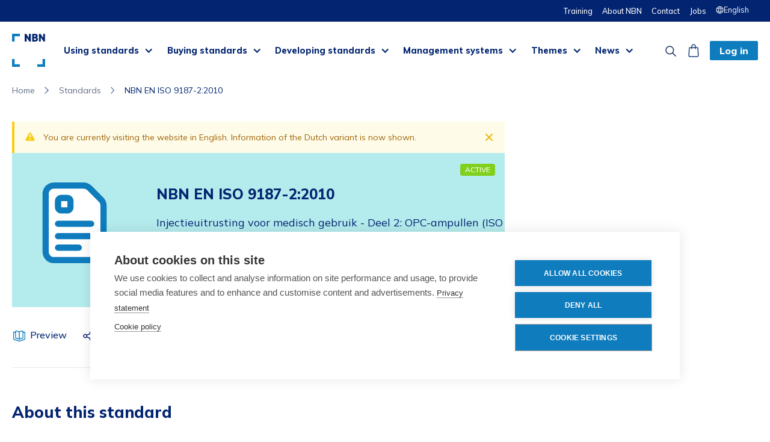

--- FILE ---
content_type: text/html;charset=utf-8
request_url: https://app.nbn.be/data/r/platform/frontend/detail?p40_id=183306&p40_language_code=nl&p40_detail_id=62378
body_size: 102796
content:
<!DOCTYPE html>
<html class="page-40 app-FRONTEND" lang="en" >
<head>
    <meta charset="utf-8">
    <meta name="viewport" content="width=device-width, initial-scale=1.0" />
    <meta http-equiv="x-ua-compatible" content="IE=edge" />
    <title>NBN EN ISO 9187-2:2010 - NL</title>
    <link rel="stylesheet" href="https://fonts.googleapis.com/css?family=Mulish:200,300,regular,500,600,700,800,900" media="all">
    <script defer src="https://unpkg.com/@alpinejs/ui@3.12.0-beta.0/dist/cdn.min.js"></script>
    <script defer src="https://unpkg.com/@alpinejs/collapse@3.12.0/dist/cdn.min.js"></script>
    <base href="/data/" />
<link rel="stylesheet" href="/i/app_ui/css/Core.min.css?v=24.2.4" type="text/css" />
<link rel="stylesheet" href="/i/app_ui/css/Theme-Standard.min.css?v=24.2.4" type="text/css" />

    <link rel="stylesheet" href="r/platform/files/static/v234/output.css" type="text/css" />
<link rel="stylesheet" href="r/platform/files/static/v234/tippy.css" type="text/css" />

    
    
    <link rel="stylesheet" href="r/platform/104/files/static/v959/app-icon.css?version=Release%20108.0" type="text/css" />

    <style nonce="1N_FGNd13mzyARKJJmudpg" >
#SUMMARY {
    margin-top: 3rem;
    margin-bottom: 1rem;
}
#SUMMARY menu, #SUMMARY ol, #SUMMARY ul {
    list-style: unset;
    padding-left: 1.5rem;
}
#BTN_READ, #BTN_REMOVE_FROM_FAVOURITES, #BTN_ADD_TO_FAVOURITES, #BTN_SHARE, #BTN_PREVIEW, #BTN_PREVIEW_PDF {
    display: flex;
    color: #032571;
}
#BTN_ADD_TO_FAVOURITES::before {
    content: url('r/platform/104/files/static/v959/heart.svg');
    padding-right: 6px;
}
#BTN_REMOVE_FROM_FAVOURITES::before {
    content: url('r/platform/104/files/static/v959/heart-filled.svg');
    padding-right: 6px;
}
#BTN_READ::before {
    content: url('r/platform/104/files/static/v959/eye-open.svg');
    padding-right: 6px;
}

#BTN_SHARE::before {
    content: url('r/platform/104/files/static/v959/share.svg');
    padding-right: 6px;
}

#BTN_PREVIEW::before {
    content: url('r/platform/104/files/static/v959/preview-standard.svg');
    padding-right: 6px;
}

#BTN_PREVIEW_PDF::before {
    content: url('r/platform/104/files/static/v959/preview-standard.svg');
    padding-right: 6px;
}

#ABOUT a{
  color: rgb(5, 23, 94);
  text-decoration: underline;
}

.t-Report-paginationText{
  display: none;
}
</style>

    <link rel="apple-touch-icon" href="r/platform/104/files/static/v959/icons/app-icon-192.png" /><link rel="icon" href="r/platform/104/files/static/v959/icons/app-icon-32.png" />
    
<meta http-equiv="Content-Type" content="text/html; charset=utf-8" />
<meta http-equiv="Pragma" content="no-cache" /><meta http-equiv="Expires" content="-1" /><meta http-equiv="Cache-Control" content="no-cache" />
    <script type="application/ld+json">{
"@context":"https://schema.org"
,"@type":"Product"
,"description":"Injectieuitrusting voor medisch gebruik - Deel 2: OPC-ampullen (ISO 9187-2:2010)"
,"name":"NBN EN ISO 9187-2:2010"
,"image":"https://app.nbn.be/data/r/platform/104/files/static/v0/picto-standard.svg"
,"offers":{
"@type":"Offer"
,"availability":"https://schema.org/OnlineOnly"
,"price":"37.00"
,"priceCurrency":"EUR"
}
}
</script>

    <div class="max-w-nbn">
<div class="grid grid-cols-12 gap-6 ">
<div class="col-auto col-span-12 apex-col-auto" ><div id="R661204136254561588"  class=""><style type="text/css">
   @import url("https://cdn.jsdelivr.net/gh/NBNwebsite/navigatie@latest/css/normalize.css");
</style>
<style type="text/css">
   @import url("https://cdn.jsdelivr.net/gh/NBNwebsite/navigatie@latest/css/webflow.css");
</style>
<style type="text/css">
   @import url("https://cdn.jsdelivr.net/gh/NBNwebsite/navigatie@latest/css/nbn-custom-webflow-v2.css");
</style>
<style>
#nav-contribute a,
            #NAV-Contribute .w-dropdown-link,
            #NAV-Contribute .menu-cta-linkblock,
            #NAV-Contribute .nav-link-block {
                text-decoration: none !important;
                color: #032571 !important;
                font-size: 0.9rem;
            }#NAV-contribute, .w-nav{
            		background-color: #fff !important;
            }#NAV-Contribute .w-dropdown-link {
                font-weight: 400;
            }#NAV-Contribute .settings-link {
                color: #fff !important;
            }#NAV-Contribute #initials-container {
  							display: flex !important;
						}#NAV-Contribute .initials-text{
  							margin-top: auto;
  							margin-right: auto;
  							margin-bottom: auto;
  							margin-left: auto;
  							align-self: center;
            }#NAV-Contribute .dropdown-profile {
  							right: 0px;
  							border: 1px solid rgba(95,106,129,.2);
  							color: #032571;
                background-color: #FFF;
						}#NAV-Contribute .border-top {
             	 	border-top: 1px solid rgba(95,106,129,.2);
            }#NAV-Contribute .dropdown-toggle {
              	padding: 10px;
            }#NAV-Contribute .nav-icon-link {
              	align-self: center;
            }#NAV-Contribute .brand {
                flex-grow: 0;
                flex-shrink: 0;
                flex-basis: auto;
            }#NAV-Contribute .profile-dropdown-link:hover{
            		background-color: #F0FCFF;
            }#NAV-Contribute .log-in-btn, #NAV-Contribute .profile-info{
            		display: none;
            }#w-node-_4cbe78f6-fc5e-3904-30a4-eb7084a67c73-717984ec, #w-node-_3cf538ea-5f1a-c697-e7ee-0c0ecb8b179e-717984ec{
            		grid-column-start: span 4;
            }
            #NAV-Contribute .notificationsprofile-container {
              position: absolute;
              left: auto;
              top: 5px;
              right: 3px;
              bottom: auto;
              width: 16px;
              height: 16px;
              border-radius: 7px;
              background-color: hsla(0, 81.44%, 61.96%, 1.00);
              color: #FFF;
            }#NAV-Contribute .nav-link{
              padding-right: 0.7rem;
              padding-left: 0.7rem;
            }
            @media screen and (max-width: 478px) {
                #NAV-Contribute .brand {
                    flex-grow: 0;
                    flex-shrink: 1;
                    flex-basis: auto;
                }
                #NAV-Contribute .nav-container {
                    padding-right: 0px;
                    padding-left: 0px;
                }
            }
        </style>
        <!-- Styling custom lang switcher -->
        <style>
    #NAV-Contribute .container {
        display: block;
        max-width: 1350px;
        margin-right: auto;
        margin-left: auto;
        padding-right: 20px;
        padding-left: 20px;
    }#NAV-Contribute .container .small-top-menu {
        display: flex;
        max-width: 1500px;
        justify-content: flex-end;
        align-items: center;
        align-self: center;
    }#NAV-Contribute .dropdown-toggle-2 {
        display: flex;
        margin-top: auto;
        padding-top: 0px;
        padding-right: 7px;
        padding-bottom: 0px;
        padding-left: 7px;
        align-items: center;
        grid-column-gap: 8px;
        grid-row-gap: 8px;
    }#NAV-Contribute .dropdown-list-2 {
        z-index: 999999999999999;
        padding-top: 8px;
        padding-right: 8px;
        padding-bottom: 8px;
        padding-left: 8px;
        background-color: hsla(221.45454545454544, 94.83%, 22.75%, 1.00);
    }#NAV-Contribute .text-block-7 {
  			color: #FFF;
		}#NAV-Contribute .settings-link .dd {
  z-index: 900719925474099;
  margin-right: 0px;
  margin-left: 0px;
  padding-top: 0px;
  padding-right: 0px;
  padding-bottom: 0px;
  padding-left: 0px;
  color: hsla(0, 0.00%, 100.00%, 1.00);
}#lang-dropdown-container{margin-left: 0; margin-right: 0; z-index:9999999999;}
#NAv-Contribute .w-dropdown {margin-left: 0; margin-right: 0; z-index:9999999999;}
    @media screen and (max-width: 991px){
#NAV-Contribute .small-top-menu {
    overflow: visible;
}}

#w-node-_3984a113-6fcb-4159-0a47-ae99598ecb74-717984ec{
  ms-grid-column: span 8;
  grid-column-start: span 8;
  -ms-grid-column-span: 8;
  grid-column-end: span 8;
  -ms-grid-row: span 1;
  grid-row-start: span 1;
  -ms-grid-row-span: 1;
  grid-row-end: span 1;
}
/*NAVIGATIE extra text banner werken */
#NAV-Contribute .flex-darknav-top {
  display: flex;
  justify-content: space-around;
  align-items: center;
}#NAV-Contribute .flex-darknav-top:small {
  flex-direction: column;
}#NAV-Contribute .white-txt {
  flex-grow: 1;
  flex-shrink: 1;
  flex-basis: 0%;
  color: #FFFFFF;
}#NAV-Contribute .white-txt .nav-text{
	padding: 6px 0;
}#NAV-Contribute .wg-element-wrapper {
  position: relative;
  display: flex;
  align-items: center;
}#NAV-Contribute .wg-element-wrapper.sw7 {
  z-index: 99999999;
  display: inline-block;
  margin-left: 8px;
  background-color: hsla(221.45454545454544, 94.83%, 22.75%, 1.00);
  color: hsla(221.45454545454544, 0.00%, 100.00%, 1.00);
}#NAV-Contribute .container.dark-nav-top {
  max-width: 1500px;
}#NAV-Contribute .flex-darknav-top {
  display: flex;
  justify-content: space-around;
  align-items: center;
}#NAV-Contribute .flex-darknav-top:small {
  flex-direction: column;
}#NAV-Contribute .flex-settings-links {
  display: flex;
  align-self: center;
}#NAV-Contribute .wg-dd-2-togle-2 {
  z-index: 1;
  display: flex;
  width: 100%;
  height: 2rem;
  padding-top: 0px;
  padding-right: 15px;
  padding-bottom: 0px;
  padding-left: 0px;
  flex-direction: row;
  justify-content: center;
  align-items: center;
  grid-column-gap: 8px;
  grid-row-gap: 8px;
  transition-property: color;
  transition-duration: 200ms;
  transition-timing-function: ease;
}#NAV-Contribute .wg-dd-2-togle-2:hover {
  color: hsla(12, 100.00%, 62.55%, 1.00);
}#NAV-Contribute .lang-icon {
  width: 13px;
  height: 13px;
}#NAV-Contribute .lang-icon:tiny {
  display: none;
}#NAV-Contribute .text-block-10 {
  color: hsla(221.45454545454544, 0.00%, 100.00%, 1.00);
}#NAV-Contribute .text-block-10.wg-exclude {
  font-size: 0.8rem;
}#NAV-Contribute .wg-dd-2-list-2 {
  left: 0%;
  top: -0.5rem;
  right: auto;
  bottom: auto;
  overflow: hidden;
  padding-top: 2.5rem;
  padding-bottom: 0.5rem;
  background-color: hsla(221.45454545454544, 94.83%, 22.75%, 1.00);
  box-shadow: 0 3px 11px -1px hsla(237.17277486910996, 100.00%, 62.55%, 0.11);
  transform-origin: 100% 0%;
}#NAV-Contribute .wg-dropdown-2-link {
  display: flex;
  height: 2rem;
  padding-top: 0rem;
  padding-right: 1rem;
  padding-bottom: 0rem;
  padding-left: 1rem;
  justify-content: flex-start;
  align-items: center;
  transition-property: color;
  transition-duration: 200ms;
  transition-timing-function: ease;
  color: #FFFFFF !important;
  text-decoration: none;
}#NAV-Contribute .wg-dropdown-2-link:hover {
  color: #FFFFFF;
  font-weight: 700;
}#NAV-Contribute .wg-dropdown-2-link.wg-exclude {
  color: #FFFFFF;
}.visually-hidden{
	clip: rect(1px, 1px, 1px, 1px);
	clip-path: inset(50%);
	height: 1px;
	width: 1px;
	margin: -1px;
	overflow: hidden;
	padding: 0;
	position: absolute;
}/*New CTA's in navigation 24/03  (ids og the blue CTA blocks in the dropdowns that need a 4 column span width on the salesplatform)*/
#w-node-e0836a2b-0436-8041-43d6-6e98bb52cb72-717984ec, #w-node-e0836a2b-0436-8041-43d6-6e98bb52cb72-717984ec, #w-node-_644ae1ad-c231-accd-8016-e020000d50e1-717984ec, #w-node-_3f153009-e55b-a4ec-e476-1ae8680ce736-717984ec, #w-node-_91feda3e-4667-cb6c-d33a-33b47d196fc8-717984ec, #w-node-cc42aeda-a6e9-68e1-1775-749ad10c3840-717984ec, #w-node-_946527e8-152c-afcf-ff45-0fce00a3e031-717984ec, #w-node-e0836a2b-0436-8041-43d6-6e98bb52cb72-717984ec, #w-node-_91feda3e-4667-cb6c-d33a-33b47d196fc8-717984ec, #w-node-af8ee067-2de8-c9f2-8912-1673c6b50ba7-717984ec, #w-node-fd11ad0d-16c8-4cda-b1eb-05c84ff90e35-717984ec, #w-node-_8d3132c6-09a3-936c-bdf1-fb21079e3d35-717984ec, #w-node-f807b441-9b49-e6b9-35b9-7daa32111348-717984ec, #w-node-b2173304-b0c8-b9fc-eec7-68c99d092b5a-717984ec{
  ms-grid-column: span 4;
  grid-column-start: span 4;
  -ms-grid-column-span: 4;
  grid-column-end: span 4;
  -ms-grid-row: span 1;
  grid-row-start: span 1;
  -ms-grid-row-span: 1;
  grid-row-end: span 1;
}/*ids og the blue CTA blocks in the dropdowns that need a 3 column span width on the salesplatform*/
#w-node-_946527e8-152c-afcf-ff45-0fce00a3e031-717984ec, #w-node-fd11ad0d-16c8-4cda-b1eb-05c84ff90e35-717984ec, #w-node-_8d3132c6-09a3-936c-bdf1-fb21079e3d35-717984ec, #w-node-f807b441-9b49-e6b9-35b9-7daa32111348-717984ec, #w-node-cc42aeda-a6e9-68e1-1775-749ad10c3840-717984ec, #w-node-e0836a2b-0436-8041-43d6-6e98bb52cb72-717984ec, #w-node-_91feda3e-4667-cb6c-d33a-33b47d196fc8-717984ec, #w-node-af8ee067-2de8-c9f2-8912-1673c6b50ba7-717984ec, #w-node-_4cbe78f6-fc5e-3904-30a4-eb7084a67c73-717984ec, #w-node-a228a1bc-4519-5d0c-c1cd-c575cc89c18f-717984ec, #w-node-_56986154-2a36-aa90-aae6-1d28e1c67092-717984ec, #w-node-_47eaedf6-7e4e-18a3-8c59-66b7d44d61ea-717984ec{
  ms-grid-column: span 3;
  grid-column-start: span 3;
  -ms-grid-column-span: 3;
  grid-column-end: span 3;
  -ms-grid-row: span 1;
  grid-row-start: span 1;
  -ms-grid-row-span: 1;
  grid-row-end: span 1;
}
.nav_search-wrapper{
	display:none;
}
</style>
<!-- END Styling custom lang switcher -->
<script type="text/javascript">
   ! function(o, c) {
       var n = c.documentElement,
       t = " w-mod-";
       n.className += t + "js", ("ontouchstart" in o || o.DocumentTouch && c instanceof DocumentTouch) && (n.className += t + "touch")
}(window, document);
</script>
</div>
</div>
</div>
</div>
    <!-- Google Tag Manager -->
    <script>
        window.dataLayer = window.dataLayer || [];
      if ('nobody' !== 'nobody' || 'nobody' !== '') {
        window.dataLayer.push({
          'event': 'user_identification',
          'user_id': '',
          'has_subscription': '',
          'subscription_id': '',
          'org_id': ''
         });
     }
    </script>
    <script>(function(w,d,s,l,i){w[l]=w[l]||[];w[l].push({'gtm.start':
    new Date().getTime(),event:'gtm.js'});var f=d.getElementsByTagName(s)[0],
    j=d.createElement(s),dl=l!='dataLayer'?'&l='+l:'';j.async=true;j.src=
    'https://www.googletagmanager.com/gtm.js?id='+i+dl;f.parentNode.insertBefore(j,f);
    })(window,document,'script','dataLayer','GTM-MRDCT6H');</script>
    <!-- End Google Tag Manager -->
</head>
<body class="  apex-side-nav font-sans"   id="t_PageBody">
<header class="t-Header" style=" position: fixed; top: 0; left: 0; right: 0; z-index: 2000; background-color: white" id="t_Header" role="banner">
    <div id="R_WEBFLOW_HEADER"  class=""><div id="NAV-Contribute" data-animation="default" data-collapse="medium" data-duration="400" data-easing="ease" data-easing2="ease" role="banner" class="navbar w-nav"><div class="dark-bg"><div class="container dark-nav-top w-container"><div class="flex-darknav-top"><div class="white-txt nav-text"></div><div class="flex-settings-links"><a href="https://www.nbn.be/en/trainings" class="settings-link">Training</a><a href="https://www.nbn.be/en/about-nbn" class="settings-link">About NBN</a><a href="https://www.nbn.be/en/contact" class="settings-link">Contact</a><a href="https://carriere-nbn.cvw.io/?lang=en-US" target="_blank" class="settings-link">Jobs</a><div data-w-id="a8d97a23-396c-f0ec-9aaa-c2f855dd4073" class="wg-element-wrapper sw7"><div data-hover="true" data-delay="500" id="lang-container" data-w-id="a8d97a23-396c-f0ec-9aaa-c2f855dd4074" class="wg-dropdown-2-2 w-dropdown"><div lang="nl" class="wg-dd-2-togle-2 w-dropdown-toggle"><img src="https://cdn.prod.website-files.com/62bc6f3289b700e77481b0f3/63a1ad379fcbc2121b979c7b_Lang-globe.svg" loading="lazy" alt="Globe icon" class="lang-icon"><div id="lang-en" class="text-block-10 wg-exclude" data-wg-notranslate="">English</div></div><nav class="wg-dd-2-list-2 w-dropdown-list"><a href="javascript:changeLanguage('nl')" class="wg-dropdown-2-link wg-exclude w-dropdown-link" id="lang-nl">Nederlands</a><a href="javascript:changeLanguage('fr')" class="wg-dropdown-2-link wg-exclude w-dropdown-link" id="lang-fr">Français</a><a href="javascript:changeLanguage('de')" class="wg-dropdown-2-link wg-exclude w-dropdown-link" id="lang-de">Deutsch</a></nav></div></div></div></div></div></div><div class="nav-container w-container"><a href="https://www.nbn.be/en" class="brand w-nav-brand"><img src="https://cdn.prod.website-files.com/62bc6f3289b700e77481b0f3/63dbd28f759410b0f9bc3c5a_NBN_Logo_Positive.svg" loading="lazy" alt="NBN Logo" class="nav-logo"></a><nav role="navigation" id="menu-link-dropdowns" class="nav-menu w-nav-menu"><div data-hover="true" data-delay="0" class="dropdown-nav w-dropdown"><div class="nav-link w-dropdown-toggle"><a href="https://www.nbn.be/en/using-standards" class="nav-link-block w-inline-block"><div>Using standards</div></a><div class="icon w-icon-dropdown-toggle"></div></div><nav class="dropdown-list w-dropdown-list"><div class="container nav-dd-contents-container"><div class="grid"><div id="w-node-_3cf538ea-5f1a-c697-e7ee-0c0ecb8b179e-717984ec"><a href="https://www.nbn.be/en/using-standards" class="nav-dropdown-li w-dropdown-link">Overview</a><a href="https://www.nbn.be/en/using-standards/what-are-standards" class="nav-dropdown-li w-dropdown-link">What are standards?</a><a href="https://www.nbn.be/en/using-standards/benefits" class="nav-dropdown-li w-dropdown-link">Why use standards?</a><a href="https://www.nbn.be/en/using-standards/copyrights" class="nav-dropdown-li w-dropdown-link">Standards and copyright</a><a href="https://www.nbn.be/en/using-standards/standards-legislation" class="nav-dropdown-li w-dropdown-link">Legislation and standards</a><a href="https://www.nbn.be/en/faq#FAQ-over-normen" class="nav-dropdown-li w-dropdown-link">FAQs </a></div><div id="w-node-_0c3c9979-9c1a-2469-4c46-af7a1d6d1f01-717984ec" class="menu-cta-field"><a href="https://dam2.kadanza.io/e004e8fc890e11ab5950818771f8421a/285b2d4c5ebfda1da578d1bfc3a5d48a/NBN-Guide-Standards-and-copyright-202406/original" target="_blank" class="flex-center menu-cta-linkblock w-inline-block"><img src="https://cdn.prod.website-files.com/62bc6f3289b700e77481b0f3/637b888cf4c1a314f26a5b72_download%20icon%20.svg" loading="lazy" alt="" class="cta-image"><div>Download our guidelines about using standards while respecting copyright </div></a></div><div id="w-node-d055b693-d91a-cdeb-9804-2bb1dd80df16-717984ec" class="menu-cta-field"><a href="https://www.nbn.be/en/using-standards/benefits" class="menu-cta-linkblock w-inline-block"><img src="https://cdn.prod.website-files.com/62bc6f3289b700e77481b0f3/63db826edc3ebfb6ab34b420_Reviews.svg" loading="lazy" alt="" class="cta-image"><div>Not convinced yet? Read what others are saying about using standards in their business</div></a></div></div></div></nav></div><div data-hover="true" data-delay="0" class="dropdown-nav w-dropdown"><div class="nav-link w-dropdown-toggle"><a href="https://www.nbn.be/en/buying-standards" class="nav-link-block w-inline-block"><div>Buying standards</div></a><div class="icon w-icon-dropdown-toggle"></div></div><nav class="dropdown-list open w-dropdown-list"><div class="container nav-dd-contents-container"><div class="w-layout-grid grid"><div id="w-node-_4cbe78f6-fc5e-3904-30a4-eb7084a67c73-717984ec"><a href="https://www.nbn.be/en/buying-standards" class="nav-dropdown-li w-dropdown-link">Overview</a><a href="https://www.nbn.be/en/buying-standards/how" class="nav-dropdown-li w-dropdown-link">How do you buy standards?</a><a href="https://www.nbn.be/en/buying-standards/advantages-nbn-platform" class="nav-dropdown-li w-dropdown-link">Benefits of the NBN platform</a><a href="https://www.nbn.be/en/buying-standards/api-service" class="nav-dropdown-li w-dropdown-link">API Service</a><a href="https://app.nbn.be/data/r/platform/frontend/all-standards?lang=en" class="nav-dropdown-li w-dropdown-link">See all standards</a><a href="https://app.nbn.be/data/r/platform/frontend/latest-standards?lang=en" class="nav-dropdown-li w-dropdown-link">Latest publications</a><a href="https://app.nbn.be/data/r/platform/frontend/withdrawn-standards?lang=en" target="_blank" class="nav-dropdown-li w-dropdown-link">Withdrawn standards</a></div><div id="w-node-a228a1bc-4519-5d0c-c1cd-c575cc89c18f-717984ec" class="menu-cta-field"><a href="https://app.nbn.be/data/r/platform/frontend/all-standards?lang=en" class="flex-center menu-cta-linkblock w-inline-block"><img src="https://cdn.prod.website-files.com/62bc6f3289b700e77481b0f3/633ff746bc5b6fa03538d100_Search.svg" loading="lazy" alt="Search icon" class="cta-image"><div>Search in standards catalogue</div></a></div><div id="w-node-_56986154-2a36-aa90-aae6-1d28e1c67092-717984ec" class="menu-cta-field"><a href="https://www.nbn.be/en/buying-standards/how#pricing" class="flex-center menu-cta-linkblock w-inline-block"><img src="https://cdn.prod.website-files.com/62bc6f3289b700e77481b0f3/63db826e07ad202380cd41be_Formules.svg" loading="lazy" alt="" class="cta-image"><div>One-time or subscription? Compare our formulas</div></a></div><div id="w-node-_47eaedf6-7e4e-18a3-8c59-66b7d44d61ea-717984ec" class="menu-cta-field"><a href="https://www.nbn.be/en/buying-standards/advantages-nbn-platform" class="flex-center menu-cta-linkblock w-inline-block"><img src="https://cdn.prod.website-files.com/62bc6f3289b700e77481b0f3/63db826e28204dd1ee127ae6_Doe-mee.svg" loading="lazy" alt="" class="cta-image"><div>Manage your standards easily with a subscription to our platform. Discover all the benefits!</div></a></div></div></div></nav></div><div data-hover="true" data-delay="0" class="dropdown-nav w-dropdown"><div class="nav-link w-dropdown-toggle"><a href="https://www.nbn.be/en/developing-standards" class="nav-link-block w-inline-block"><div>Developing standards</div></a><div class="icon w-icon-dropdown-toggle"></div></div><nav class="dropdown-list w-dropdown-list"><div class="container nav-dd-contents-container"><div class="w-layout-grid grid"><div id="w-node-_946527e8-152c-afcf-ff45-0fce00a3e031-717984ec"><a href="https://www.nbn.be/en/developing-standards" class="nav-dropdown-li w-dropdown-link">Overview</a><a href="https://www.nbn.be/en/standards-development/what-and-how" class="nav-dropdown-li w-dropdown-link">What and how </a><a href="https://www.nbn.be/en/standards-development/who-is-involved" class="nav-dropdown-li w-dropdown-link">Who is involved</a><a href="https://www.nbn.be/en/standards-development/standards-projects" class="nav-dropdown-li w-dropdown-link">Standards projects</a><a href="https://www.nbn.be/en/standards-development/public-enquiry" class="nav-dropdown-li w-dropdown-link">Public enquiry</a><a href="https://www.nbn.be/en/standards-development/domain" class="nav-dropdown-li w-dropdown-link">Domains</a><a href="https://www.nbn.be/en/standards-development/join-us" class="nav-dropdown-li w-dropdown-link">Get involved</a><a href="https://www.nbn.be/en/faq#FAQ-ontwikkelen" class="nav-dropdown-li w-dropdown-link">Frequently asked questions</a></div><div id="w-node-fd11ad0d-16c8-4cda-b1eb-05c84ff90e35-717984ec" class="menu-cta-field"><a href="https://www.nbn.be/en/calendar/experts-training-standardisation-a-piece-of-cake" class="flex-center menu-cta-linkblock w-inline-block"><img src="https://cdn.prod.website-files.com/62bc6f3289b700e77481b0f3/63db826e28204dd1ee127ae6_Doe-mee.svg" loading="lazy" alt="" class="cta-image"><div>Register for the NBN Experts Training and discover the role you can play in standards development</div></a></div><div id="w-node-_8d3132c6-09a3-936c-bdf1-fb21079e3d35-717984ec" class="menu-cta-field"><a href="https://app.nbn.be/data/r/platform/public-portal/home?p_lang=en" target="_blank" class="flex-center menu-cta-linkblock w-inline-block"><img src="https://cdn.prod.website-files.com/62bc6f3289b700e77481b0f3/63db826fb0ab405a5ca83683_Wat-zijn-normen.svg" loading="lazy" alt="" class="cta-image"><div>Formulate your comments on standards drafts during the public enquiry</div></a></div><div id="w-node-f807b441-9b49-e6b9-35b9-7daa32111348-717984ec" class="menu-cta-field"><a href="https://app.nbn.be/data/r/platform/frontend/all-committees?lang=en" target="_blank" class="flex-center menu-cta-linkblock w-inline-block"><img src="https://cdn.prod.website-files.com/62bc6f3289b700e77481b0f3/63db826ee8041766f859e884_Domeinen.svg" loading="lazy" alt="" class="cta-image"><div>Discover our standards committees</div></a></div></div></div></nav></div><div data-hover="true" data-delay="0" class="dropdown-nav w-dropdown"><div class="nav-link w-dropdown-toggle"><a href="https://www.nbn.be/en/management-systems" class="nav-link-block w-inline-block"><div>Management systems</div></a><div class="icon w-icon-dropdown-toggle"></div></div><nav class="dropdown-list w-dropdown-list"><div class="container nav-dd-contents-container"><a href="https://www.nbn.be/en/management-systems" id="w-node-fbda8d8d-0439-0d58-c62e-9a696c05aed6-717984ec" class="nav-dropdown-li m-btm-10 w-dropdown-link">Overview</a><div class="grid"><div id="w-node-_3984a113-6fcb-4159-0a47-ae99598ecb74-717984ec" class="w-dyn-list"><div role="list" class="collection-list-6 w-dyn-items"><div role="listitem" class="w-dyn-item"><a href="https://www.nbn.be/en/management-systems/iso-9001" class="nav-dropdown-li w-dropdown-link">ISO 9001 - Quality management</a></div><div role="listitem" class="w-dyn-item"><a href="https://www.nbn.be/en/management-systems/iso-13485" class="nav-dropdown-li w-dropdown-link">ISO 13485 - Quality management of medical devices</a></div><div role="listitem" class="w-dyn-item"><a href="https://www.nbn.be/en/management-systems/iso-14001" class="nav-dropdown-li w-dropdown-link">ISO 14001 - Environmental management</a></div><div role="listitem" class="w-dyn-item"><a href="https://www.nbn.be/en/management-systems/iso-iec-17025" class="nav-dropdown-li w-dropdown-link">ISO/IEC 17025 - Quality management of laboratories</a></div><div role="listitem" class="w-dyn-item"><a href="https://www.nbn.be/en/management-systems/iso-27001" class="nav-dropdown-li w-dropdown-link">ISO/IEC 27001 - Information security</a></div><div role="listitem" class="w-dyn-item"><a href="https://www.nbn.be/en/management-systems/iso-31000" class="nav-dropdown-li w-dropdown-link">ISO 31000 - Risk management</a></div><div role="listitem" class="w-dyn-item"><a href="https://www.nbn.be/en/management-systems/iso-45001" class="nav-dropdown-li w-dropdown-link">ISO 45001 - Occupational health and safety</a></div><div role="listitem" class="w-dyn-item"><a href="https://www.nbn.be/en/management-systems/iso-50001" class="nav-dropdown-li w-dropdown-link">ISO 50001 - Energy management</a></div><div role="listitem" class="w-dyn-item"><a href="https://www.nbn.be/en/management-systems/iso-55001" class="nav-dropdown-li w-dropdown-link">ISO 55001 - Asset management</a></div><div role="listitem" class="w-dyn-item"><a href="https://www.nbn.be/en/management-systems/iso-56001" class="nav-dropdown-li w-dropdown-link">ISO 56001 - Innovation management</a></div></div></div><div id="w-node-b2173304-b0c8-b9fc-eec7-68c99d092b5a-717984ec" class="menu-cta-field"><a href="https://www.nbn.be/en/trainings" class="flex-center menu-cta-linkblock w-inline-block"><img src="https://cdn.prod.website-files.com/62bc6f3289b700e77481b0f3/63e3a41b23818174bb2c800e_Trusted-knowledge-learn.svg" loading="lazy" alt="Icon of a graduation hat used in the graph &#039;tursted knowledge&#039; of NBN to portray gaining knowledge. To familiarize yourself with the vast and exciting world of management systems, NBN offers training courses. The e-learning provides the basic information and the Master Track deepens your knowledge." class="cta-image"><div>Learn to apply management systems yourself with one of our training courses!</div></a></div></div></div></nav></div><div data-hover="true" data-delay="0" class="dropdown-nav w-dropdown"><div class="nav-link w-dropdown-toggle"><a href="https://www.nbn.be/en/themes" class="nav-link-block w-inline-block"><div>Themes</div></a><div class="icon w-icon-dropdown-toggle"></div></div><nav class="dropdown-list w-dropdown-list"><div class="container nav-dd-contents-container"><a href="https://www.nbn.be/en/themes" class="nav-dropdown-li w-dropdown-link">Overview</a><a href="https://www.nbn.be/en/themes/fire-safety" class="nav-dropdown-li w-dropdown-link">Fire Safety</a><a href="https://www.nbn.be/en/themes/eurocodes" class="nav-dropdown-li w-dropdown-link">Eurocodes</a><a href="https://www.nbn.be/en/themes/medical-devices" class="nav-dropdown-li w-dropdown-link">Medical devices</a><a href="https://www.nbn.be/en/themes/ce-marking" class="nav-dropdown-li w-dropdown-link">CE Marking</a><a href="https://www.nbn.be/en/themes/get-certified" class="nav-dropdown-li w-dropdown-link">ISO Certification</a><a href="https://www.nbn.be/en/themes/customer-satisfaction" class="nav-dropdown-li w-dropdown-link">Customer Satisfaction</a><a href="https://www.nbn.be/en/themes/innovation" class="nav-dropdown-li w-dropdown-link">Innovation</a><a href="https://www.nbn.be/en/themes/sustainable-development" class="nav-dropdown-li w-dropdown-link">Sustainable Development</a><a href="https://www.nbn.be/en/themes/sdgs" class="nav-dropdown-li w-dropdown-link">SDGs</a></div></nav></div><div data-hover="true" data-delay="0" class="dropdown-nav w-dropdown"><div class="nav-link w-dropdown-toggle"><a href="https://www.nbn.be/en/news" class="nav-link-block w-inline-block"><div>News</div></a><div class="icon w-icon-dropdown-toggle"></div></div><nav class="dropdown-list w-dropdown-list"><div class="container nav-dd-contents-container"><div class="w-layout-grid grid"><div id="w-node-cc42aeda-a6e9-68e1-1775-749ad10c3840-717984ec"><a href="https://www.nbn.be/en/news" class="nav-dropdown-li w-dropdown-link">Overview</a><a href="https://www.nbn.be/en/news/article" class="nav-dropdown-li w-dropdown-link">Articles</a><a href="https://www.nbn.be/en/news/kalender" class="nav-dropdown-li w-dropdown-link">Calendar</a><a href="https://www.nbn.be/en/trainings" class="nav-dropdown-li w-dropdown-link">Training Courses</a><a href="https://www.nbn.be/en/news/publications" class="nav-dropdown-li w-dropdown-link">White papers </a></div><div id="w-node-e0836a2b-0436-8041-43d6-6e98bb52cb72-717984ec" class="menu-cta-field"><a href="https://www.nbn.be/en/training/iso-iec-17025-measurement-uncertainty-method-validation" class="flex-center menu-cta-linkblock w-inline-block"><img src="https://cdn.prod.website-files.com/62bc6f3289b700e77481b0f3/63e3a41b23818174bb2c800e_Trusted-knowledge-learn.svg" loading="lazy" alt="Icon of a graduation hat used in the graph &#039;tursted knowledge&#039; of NBN to portray gaining knowledge. To familiarize yourself with the vast and exciting world of management systems, NBN offers training courses. The e-learning provides the basic information and the Master Track deepens your knowledge." class="cta-image"><div>Follow the <strong>ISO/IEC 17025 measurement uncertainty & method validation</strong> training and better estimate how reliable results are</div></a></div><div id="w-node-_91feda3e-4667-cb6c-d33a-33b47d196fc8-717984ec" class="menu-cta-field"><a href="https://www.nbn.be/en/calendar/register-now-for-the-webinar-standardisation-the-basics" class="flex-center menu-cta-linkblock w-inline-block"><img src="https://cdn.prod.website-files.com/62bc6f3289b700e77481b0f3/63e3a41b23818174bb2c800e_Trusted-knowledge-learn.svg" loading="lazy" alt="Icon of a graduation hat used in the graph &#039;tursted knowledge&#039; of NBN to portray gaining knowledge. To familiarize yourself with the vast and exciting world of management systems, NBN offers training courses. The e-learning provides the basic information and the Master Track deepens your knowledge." class="cta-image"><div>Register now for the Webinar: <strong>Standardisation - The Basics</strong></div></a></div><div id="w-node-af8ee067-2de8-c9f2-8912-1673c6b50ba7-717984ec" class="menu-cta-field"><a href="https://www.nbn.be/en/training/iso-9001-explorer" class="flex-center menu-cta-linkblock w-inline-block"><img src="https://cdn.prod.website-files.com/62bc6f3289b700e77481b0f3/63e3a41b23818174bb2c800e_Trusted-knowledge-learn.svg" loading="lazy" alt="Icon of a graduation hat used in the graph &#039;tursted knowledge&#039; of NBN to portray gaining knowledge. To familiarize yourself with the vast and exciting world of management systems, NBN offers training courses. The e-learning provides the basic information and the Master Track deepens your knowledge." class="cta-image"><div>Learn the basics of <strong>ISO 9001</strong> through our <strong>E-learning</strong></div></a></div></div></div></nav></div></nav><div class="nav-icons-etc"><a href="https://app.nbn.be/data/r/platform/frontend/all-standards?lang=en" class="nav-icon-link w-inline-block"><img src="https://cdn.prod.website-files.com/62bc6f3289b700e77481b0f3/633ff746bc5b6fa03538d100_Search.svg" loading="lazy" alt="Search icon"></a><a id="shopping-bag-link" href="https://app.nbn.be/data/r/platform/frontend/shopping-basket?lang=en" class="nav-icon-link w-inline-block"><img src="https://cdn.prod.website-files.com/62bc6f3289b700e77481b0f3/633ff7467b9fbfe366158875_Bag.svg" loading="lazy" alt="Shopping bag icon"><div id="itemsInBag-container" class="number-in-bag-container"><div class="visually-hidden hidden-in-designer">Number of items in shopping bag: </div><div id="itemsInBag" class="number-items">0</div></div></a><a id="log-in-btn" href="https://app.nbn.be/data/r/platform/frontend/login?lang=en" class="button nav-cta w-button">Log in</a><div data-hover="false" data-delay="0" id="profile-info" class="profile-info w-dropdown"><div class="dropdown-toggle w-dropdown-toggle"><div class="initials-container"><div id="initials-text" class="initials-text">XX</div><div id="notificationsProfile-container" class="notificationsprofile-container"><div id="notificationsProfile-text" class="notificationsprofile">1</div></div></div></div><nav class="dropdown-profile w-dropdown-list"><div id="dropdown-content-app" class="app"><a href="https://app.nbn.be/data/r/platform/frontend/company-home?lang=en" class="profile-dropdown-link w-dropdown-link">My collection</a><a href="https://app.nbn.be/data/r/platform/frontend/my-favourites?lang=en" class="profile-dropdown-link w-dropdown-link">My favorites</a><a href="https://app.nbn.be/data/r/platform/frontend/my-requests?lang=en" id="myRequests" class="profile-dropdown-link w-dropdown-link">My requests</a><a href="https://app.nbn.be/data/r/platform/frontend/order-history?lang=en" id="oderHistory" class="profile-dropdown-link w-dropdown-link">Order history</a><a href="https://app.nbn.be/data/r/platform/frontend/manage-requests?lang=en" id="requestApprovals" class="profile-dropdown-link w-dropdown-link">Manage requests</a><a href="https://app.nbn.be/data/r/platform/frontend/my-notifications?lang=en" id="notificationsDropdown" class="profile-dropdown-link w-dropdown-link">Notifications</a><a href="https://app.nbn.be/data/r/platform/frontend/my-profile?lang=en" class="profile-dropdown-link w-dropdown-link">Settings</a><a href="https://app.nbn.be/data/r/platform/frontend/logout?lang=en" class="border-top profile-dropdown-link w-dropdown-link">Logout</a></div><div id="dropdown-content-edu" class="edu in-navigatie-hidden"><a href="https://edu.nbn.be/data/r/platform/eduportal/my-profile?lang=nl" class="profile-dropdown-link w-dropdown-link">Settings</a><a href="https://edu.nbn.be/data/r/platform/eduportal/logout" class="border-top profile-dropdown-link w-dropdown-link">Logout</a></div></nav></div><div data-hover="true" data-delay="0" class="nav_search-wrapper hidden w-dropdown"><div class="nav_search-dropdown-toggle w-dropdown-toggle"><div class="visually-hidden">Search</div><div class="nav-icon-link"><img src="https://cdn.prod.website-files.com/62bc6f3289b700e77481b0f3/633ff746bc5b6fa03538d100_Search.svg" loading="lazy" alt="Search icon"></div></div><nav class="nav_search-dropdown-content w-dropdown-list"><form action="/en/search" class="nav_search-input-flex w-form"><label for="search" class="visually-hidden">Search</label><input class="nav_search-input w-input" maxlength="256" name="query" placeholder="Search..." type="search" id="search-2" required=""><input type="submit" class="w-button" value="Search"></form></nav></div></div><div data-w-id="47d66ec2-402e-ed52-1c86-03f57179850a" class="menu-button w-nav-button"><div data-is-ix2-target="1" class="lottie-animation" data-w-id="c598cad4-07f5-9619-5130-c83540eb0e36" data-animation-type="lottie" data-src="https://cdn.prod.website-files.com/62bc6f3289b700e77481b0f3/637f63accf82254c50e37ea9_Lottie-hamburger-NBN.json" data-loop="0" data-direction="1" data-autoplay="0" data-renderer="svg" data-default-duration="2.0020019204587935" data-duration="0"></div></div></div></div>
</div>

    <div id="detailBrd"  class=""><input type="hidden" name="P40_ID" id="P40_ID" value="183306"><input type="hidden" data-for="P40_ID" value="n6kcDt8dZeypq1V3O5BfeydJedlwXxwjeED3wsfQqaHqOTFlzMAhI28YzRwQ-U5lvb1sTAqnKV1XRRsSmAqpbQ"><input type="hidden" name="P40_PROJECT_ID" id="P40_PROJECT_ID" value="183305"><input type="hidden" data-for="P40_PROJECT_ID" value="DMhn9b8uFvAY6NYnlI4LGrdJqJWrkJzTNwZYYjsTYnuYPWDtXpaX95UWSGoWAs-aHNh_yhu6utbeA-PzZ-MF9A"><input type="hidden" name="P40_LEARNING_ID" id="P40_LEARNING_ID" value=""><input type="hidden" data-for="P40_LEARNING_ID" value="Rrt0mDCTsTYBcszTuxy4iAuUV_TVthMqmDg5Y-vi7NpiMAPe3i5CG9syar3F74v-L3XpALU2HdOm0eqs3HZQew"><input type="hidden" name="P40_LEARNING_TYPE" id="P40_LEARNING_TYPE" value=""><input type="hidden" data-for="P40_LEARNING_TYPE" value="w561ZK5wPInX1c6IXCaMKdJbut-FFwNMEB2wk8IZrvHtFhfaSfZqFvJgwM54vahVNim7KmsX-ZDd0KTGmif-3g"><input type="hidden" name="P40_LOCALIZED_TITLE" id="P40_LOCALIZED_TITLE" value="NBN EN ISO 9187-2:2010"><input type="hidden" data-for="P40_LOCALIZED_TITLE" value="0NQiIteA_kQlWy-05_wO8KJZJUofB6qFTi7v1Q21LWtb_AwZfTw2zduFWQZ_1NhRJyAjA9iyohExFZVlLwB7vQ"><input type="hidden" name="P40_LOCALIZED_SECOND_TITLE" id="P40_LOCALIZED_SECOND_TITLE" value="Injectieuitrusting voor medisch gebruik - Deel 2: OPC-ampullen (ISO 9187-2:2010)"><input type="hidden" data-for="P40_LOCALIZED_SECOND_TITLE" value="0XOKLQ_rMRhFcXEitLQX6Pvk7sFetydN5y0sqjM7-WG2GCoIgLGbp0V7PgkoJTe3buBmGz7IF9O7F4n5NqziEw"><input type="hidden" name="P40_LANGUAGE_CODE" id="P40_LANGUAGE_CODE" value="nl"><input type="hidden" data-for="P40_LANGUAGE_CODE" value="Tc-7pNb-amB0qTmkEswxblqAHxzgXrn48EYUupy6U5hqxVJZMQ1BsVddPasUOsV5Ld01I5cAp1f0PPaTVVxtgg"><input type="hidden" name="P40_COMM" id="P40_COMM" value="CEN&#x2F;BT"><input type="hidden" name="P40_ICS" id="P40_ICS" value="11.040.20 (Transfusion, infusion and injection equipment)"><input type="hidden" name="P40_RELATION_REPLACES" id="P40_RELATION_REPLACES" value="EN ISO 9187-2:1999&#x2F;AC:1999;NBN EN ISO 9187-2:2000"><input type="hidden" data-for="P40_RELATION_REPLACES" value="YeChRhbQVs1vMIhvIt60VrxiXLDiDoN3sdoL6XGd2J-7EQnUgaG0DzS4LR411_Uzmmq1lJNZ-mPVkdAYuIiHsg"><input type="hidden" name="P40_RELATION_REPLACED_BY" id="P40_RELATION_REPLACED_BY" value="N"><input type="hidden" data-for="P40_RELATION_REPLACED_BY" value="8IpTqnkClbcXGsei3Llr-q4ivHdEa0VmmDbbNstZTbeM-2KAevQx5YwaE3ENKdI4Di_e_rHp_mhlEOV0QEkmgw"><input type="hidden" name="P40_RELATION_AMENDS" id="P40_RELATION_AMENDS" value="N"><input type="hidden" data-for="P40_RELATION_AMENDS" value="Uyge4do7qXSC82JqFWBKh9xW6q98A5yujylKn-kCW--fhxJXac_px6rIoGr607QRrn4i7FFf8l_MFfSPlAMj4A"><input type="hidden" name="P40_RELATION_AMENDED_BY" id="P40_RELATION_AMENDED_BY" value="N"><input type="hidden" data-for="P40_RELATION_AMENDED_BY" value="tFRJS_tHdAEH4gD3slaAyAg5NeEMKutwO4hrZViABVz1afeV8mhNMIAMXy7Hc0G5GStxxjvBEWZDTCAZSFtMrg"><input type="hidden" name="P40_RELATION_CORRECTS" id="P40_RELATION_CORRECTS" value="N"><input type="hidden" data-for="P40_RELATION_CORRECTS" value="1SV4Dv4jETgG9ecKlqSCrdpgCvcXEGx0pjK4a_G-ET2HgUiC3ob6N9LqcVkvnIga74smNDSFX1nQLDdl_sgnQA"><input type="hidden" name="P40_RELATION_CORRECTED_BY" id="P40_RELATION_CORRECTED_BY" value="N"><input type="hidden" data-for="P40_RELATION_CORRECTED_BY" value="TR9_dYgmly6hno6PBK-ZP3adrvnPnWYln5xbS4S_vNQYguC9QxUdQVS1BTr8zsr5LEOJWy9Ioq6cdiATR82aUw"><input type="hidden" name="P40_ABSTRACT" id="P40_ABSTRACT" value="N"><input type="hidden" name="P40_PUBLICATION_DATE" id="P40_PUBLICATION_DATE" value="26 November  2010"><input type="hidden" data-for="P40_PUBLICATION_DATE" value="WypB9KaCmnU87FAjc4NxpAIy6tCqFbm8hBdPaqItMjPph7vCFdfy8dotb4q6bExc483xVy-wUAv2iyJiGOkq4Q"><input type="hidden" name="P40_PRICE" id="P40_PRICE" value="€ 37,00"><input type="hidden" data-for="P40_PRICE" value="Ge25NVZCAevKRyUm63fWsB-aRszRLLGU1eA85QOISLIqaU-mk1-ugXoYCoLXiRA8jFMWVe6puQegxKgFY3E9lw"><input type="hidden" name="P40_DATA_LAYER_PRICE" id="P40_DATA_LAYER_PRICE" value="37.00"><input type="hidden" data-for="P40_DATA_LAYER_PRICE" value="WhmXtNtBiPo4NBZO-aoge2zet72j7nx1PJLfSECBRQSwh_JbYFjnMhEHuI-cccpSmxh4nRE6tP0ixmXE3btMdA"><input type="hidden" name="P40_LANGUAGE_TRANS" id="P40_LANGUAGE_TRANS" value="nl"><input type="hidden" data-for="P40_LANGUAGE_TRANS" value="r3kjIYgrrdF_z0SEZAqFguM5e632iHgEvv7TKrC1kxCpiOcS1gibWig8ZlfSPVTnjEinEsnJaqCNuRLWBanufg"><input type="hidden" name="P40_STANDARD_TYPE" id="P40_STANDARD_TYPE" value="STANDARD"><input type="hidden" data-for="P40_STANDARD_TYPE" value="qMzOy4eYwu0l6mQUwz1WGh87JXQaLrkstcBctJiJJv_RIwaSHHW93-rNOPFGyyIukbabxFVsmyFjhE5yyKJLCg"><input type="hidden" name="P40_SESSION_LANGUAGE" id="P40_SESSION_LANGUAGE" value=""><input type="hidden" data-for="P40_SESSION_LANGUAGE" value="8ZGH4EhI73fnFEHqBaIKwhngXLDXseMMV4jntvSCu6BYKVZWdtEPED8Jy2ZBsE4YyLqXd_9hRqux72wWgIQ7OA"><input type="hidden" name="P40_SESSION_LANGUAGE_CODE" id="P40_SESSION_LANGUAGE_CODE" value=""><input type="hidden" data-for="P40_SESSION_LANGUAGE_CODE" value="3HiQmCBBZa8FHiDldg6U1ZWAR2e55UyCFyPWKRx9jm-8zuziP7_kOvGgNiq459bEiWgtn31vO2NRzLP372DgjQ"><input type="hidden" name="P40_DETAIL_ID" id="P40_DETAIL_ID" value="62378"><input type="hidden" data-for="P40_DETAIL_ID" value="tBwUgpQikAN6NciOAHxJUe_cqz5r1dryHZv7aoEpnArB58IgUKSHaXsb6zd4ApCvLWGLdVuqMzPGUZ7jvvQthA"><input type="hidden" name="P40_TYPE" id="P40_TYPE" value="OUTPUT"><input type="hidden" data-for="P40_TYPE" value="vFMZSvk-RIFsoCqo7xDob7Pbuk3rh-LF7z5AzZw1XgqsAoNGku69Qpif3RO4sVWvDjANOz-2aNcSlLNhosW-sQ"><input type="hidden" name="P40_TEMP_LANGUAGE" id="P40_TEMP_LANGUAGE" value=""><input type="hidden" name="P40_TEMP_TYPE" id="P40_TEMP_TYPE" value=""><input type="hidden" name="P40_TEMP_TYPE_ID" id="P40_TEMP_TYPE_ID" value=""><input type="hidden" name="P40_AVAILABLE_LANGUAGES" id="P40_AVAILABLE_LANGUAGES" value="de:en:fr"><input type="hidden" data-for="P40_AVAILABLE_LANGUAGES" value="OmK_6GJQBaYmYTeH_dAQGM2Ps7JMct06MwFeMIuBIppYa8y9XmzWcByp5pCPBi4cQ34oqZsCw1rn2mM7DyA7Dg"><input type="hidden" name="P40_IS_PRICE" id="P40_IS_PRICE" value="37"><input type="hidden" data-for="P40_IS_PRICE" value="B1S0knXn0okJlcw1kvIEz5B1XR8Knz_7136--6EilPuyexDhDDo1iqqHWNSc5TwUsZaHtYRsmJvvajPjfCJv-w"><input type="hidden" name="P40_URL" id="P40_URL" value=""><input type="hidden" name="P40_NXG_ICON" id="P40_NXG_ICON" value="https:&#x2F;&#x2F;app.nbn.be&#x2F;data&#x2F;r&#x2F;platform&#x2F;104&#x2F;files&#x2F;static&#x2F;v0&#x2F;picto-standard.svg"><input type="hidden" data-for="P40_NXG_ICON" value="ry5WI_5UfXWzJSXwEDsuRAHtFQOkyO0FA8Kmb23zqyjdgTMahWJMHxE32eghhFHu1UuuhGVFSGCY1ytkBlBj0A"><input type="hidden" name="P40_PUBLISHER" id="P40_PUBLISHER" value="NBN"><input type="hidden" data-for="P40_PUBLISHER" value="tEDU0rHwT-XGhP5nw388L3xGhYQPHVXgvS2UO6GKIdN_d51Gi5GJESSEm7R6wiQDzWfJ_8ZojFzgdt6ZtFQT7g"><input type="hidden" name="P40_CAN_READ" id="P40_CAN_READ" value="N"><input type="hidden" data-for="P40_CAN_READ" value="Pgu4GNQhWO1xiiHtEWM0Yb5m8rVoHE-c7mtu7n4Et1hHjQs-cvfviMY22qQpx7NL4uaCu8KX4gP1SPNYylLGyw"><input type="hidden" name="P40_COVER_PAGE" id="P40_COVER_PAGE" value="N"><input type="hidden" data-for="P40_COVER_PAGE" value="aLPEe0KNkFrhoiJLpkIUJGDU2JClgqePd1i1GSrjmdUAT_iT3db2u6ROtBviuIqs_5yYAdiO4dLsTuXZ_uoKdg"><input type="hidden" name="P40_IS_PUBLIC" id="P40_IS_PUBLIC" value="0"><input type="hidden" data-for="P40_IS_PUBLIC" value="Erh-HZJElwlBBYGxmHDpHsah4_00YfAP32HPtF6TrSy-8-hJiT4Vz_N2t3EkXSMlUI6Ys_VgHYfgX2Qe-m91qw"><input type="hidden" name="P40_IS_HARDCOPY" id="P40_IS_HARDCOPY" value="0"><input type="hidden" name="P40_DIALOG_CLOSED" id="P40_DIALOG_CLOSED" value=""><input type="hidden" name="P40_PREVIEW_URL" id="P40_PREVIEW_URL" value="&#x2F;data&#x2F;r&#x2F;platform&#x2F;frontend&#x2F;standard-preview?p45_nbn_item_id=183306&amp;p45_language_code=nl&amp;clear=45&amp;cs=15pB5U-xgqTqti8fXasG3kHo4IQnxf15ziShmopYrWJY6tbOnLnUuABvdbOm6kY9q-gZaMULsaoQIpxx9KgrDNg"><input type="hidden" data-for="P40_PREVIEW_URL" value="CLsWTbDeYeVMf0Tv1Spsxuwk8KZ-YAzUHtfGlgDjswlw-zIxvd7miX3Sf2Uxz7ui29jKgU4iAEyJ3nrEOw631A"><input type="hidden" name="P40_PREVIEW_TYPE" id="P40_PREVIEW_TYPE" value="xml"><input type="hidden" data-for="P40_PREVIEW_TYPE" value="AP8Gycf4a0FUL2syHnwYQcvrJL_twusNp7y_N3lcuBR0C07CxfP0NQ0_Vt-kcqr8SZMsqoLZKPqrckULHjorIQ"><input type="hidden" name="P40_SHOW_PREVIEW_BUTTON" id="P40_SHOW_PREVIEW_BUTTON" value="true"><input type="hidden" data-for="P40_SHOW_PREVIEW_BUTTON" value="mbBBJ08IUPGgMJh7vla5PXvKiGGGlE4G5zTRytBkuI-hleW18NPWi3_IcnI9BmkZbN9tVmzuCxZFrNl1kopbbg"><input type="hidden" name="P40_PREVIOUS_PAGE" id="P40_PREVIOUS_PAGE" value=""><input type="hidden" data-for="P40_PREVIOUS_PAGE" value="zl1hh-dUlH8mtmF96OutMqbylirkJPzCOdn8MSMr3gg_F2WN2RYLg5w1iupJh7dyCz-NkWV06-3N8BGvtrBK6w"><input type="hidden" name="P40_PREV_PAGE_ID" id="P40_PREV_PAGE_ID" value=""><input type="hidden" name="P40_TITLE_TAG" id="P40_TITLE_TAG" value="NBN EN ISO 9187-2:2010 - NL"><input type="hidden" name="P40_SEO_TAGS" id="P40_SEO_TAGS" value="link rel=&quot;canonical&quot; href=&quot;https:&#x2F;&#x2F;app.nbn.be&#x2F;data&#x2F;r&#x2F;platform&#x2F;frontend&#x2F;detail?clear=40&amp;session=0&quot; &#x2F;&gt; "><input type="hidden" data-for="P40_SEO_TAGS" value="GSe4SDkWMLjkVJtqWL2Ra02C9o8ieE9ZR8fKxL2oPp-skx5pLPSvpu5Sl1B48El6sBw7wmQ2zjzzYiH_J1RQTA"><nav class="flex w-full justify-center bg-white" aria-label="Breadcrumb">
    <ol class="flex items-center w-full space-x-4 justify-left py-2 max-w-nbn mx-auto px-5 lg:px-5">
        <li>
            <div>
                <a href="https:&#x2F;&#x2F;www.nbn.be&#x2F;en" class="text-sm text-neutral-60 hover:underline">Home</a>
            </div>
        </li>
<li>
    <div class="flex items-center">
        <svg class="h-3" viewBox="0 0 5 8" fill="none" xmlns="http://www.w3.org/2000/svg">
        <path fill-rule="evenodd" clip-rule="evenodd" d="M0.321021 0.445696C0.44306 0.323657 0.640924 0.323657 0.762963 0.445696L4.0963 3.77903C4.21834 3.90107 4.21834 4.09893 4.0963 4.22097L0.762963 7.5543C0.640924 7.67634 0.44306 7.67634 0.321021 7.5543C0.198982 7.43226 0.198982 7.2344 0.321021 7.11236L3.43338 4L0.321021 0.887638C0.198982 0.765599 0.198982 0.567735 0.321021 0.445696Z" fill="#1C4279"/>
        </svg>

        <a href="/data/r/platform/frontend/all-standards" class="ml-4 text-sm text-neutral-60 hover:underline">Standards</a>
    </div>
</li><li>
    <div class="flex items-center">
        <svg class="h-3" viewBox="0 0 5 8" fill="none" xmlns="http://www.w3.org/2000/svg">
        <path fill-rule="evenodd" clip-rule="evenodd" d="M0.321021 0.445696C0.44306 0.323657 0.640924 0.323657 0.762963 0.445696L4.0963 3.77903C4.21834 3.90107 4.21834 4.09893 4.0963 4.22097L0.762963 7.5543C0.640924 7.67634 0.44306 7.67634 0.321021 7.5543C0.198982 7.43226 0.198982 7.2344 0.321021 7.11236L3.43338 4L0.321021 0.887638C0.198982 0.765599 0.198982 0.567735 0.321021 0.445696Z" fill="#1C4279"/>
        </svg>

        <a href="/data/r/platform/frontend/detail" class="ml-4 text-sm text-brand-80 hover:underline">NBN EN ISO 9187-2:2010</a>
    </div>
</li>    </ol>
</nav></div>

</header>
<form role="none" action="wwv_flow.accept?p_context=frontend/detail/7593855063288" method="post" name="wwv_flow" id="wwvFlowForm" data-oj-binding-provider="none" novalidate  autocomplete="off">
<input type="hidden" name="p_flow_id" value="104" id="pFlowId" /><input type="hidden" name="p_flow_step_id" value="40" id="pFlowStepId" /><input type="hidden" name="p_instance" value="7593855063288" id="pInstance" /><input type="hidden" name="p_page_submission_id" value="MjEzMDc2NjA4OTc3NDAwOTI4MDc1NDYwNDE2OTA5MDE5NDMxMTU1&#x2F;cT8HT1yBfdIQmHQTIDb9PsaO8rdK3gIhjloi4mYqNWYaAun3gbFsqcJcL6Nt9eLmkDS7FTI-3NbEgYMCM1329A" id="pPageSubmissionId" /><input type="hidden" name="p_request" value="" id="pRequest" /><input type="hidden" name="p_reload_on_submit" value="S" id="pReloadOnSubmit" /><input type="hidden" value="frontend&#x2F;detail&#x2F;7593855063288" id="pContext" /><input type="hidden" value="213076608977400928075460416909019431155" id="pSalt" />
<div style="position: fixed; top: 112px; left: 0; right: 0; z-index: 10000; background-color: white" data-apex="t_Body_title"></div>
<div style="margin-top: calc( 170px )"></div>
<div id="R648358389836478732"  class="h-8"><input type="hidden" name="P40_PREVIEW_TYPE_ID" id="P40_PREVIEW_TYPE_ID" value="106107"><input type="hidden" data-for="P40_PREVIEW_TYPE_ID" value="pchsQxaUIdBPY5SDxujy62bOZCF-Zi3gZ2HkWjWbdBD9k6xsYEz1ozA6HNLwOgPaordWFQmhmEm9oKOiQYsE7g"></div>

<div class="justify-center w-full min-h-screen" data-apex="t-Body-mainContent"> <!-- pt-9 -->
    <div class="max-w-nbn mx-auto px-5 lg:px-5 w-full -z-10">
        <main id="main" class="t-Body-mainContent">
            <span id="APEX_SUCCESS_MESSAGE" data-template-id="642926957470480604_S" class="apex-page-success u-hidden"></span><span id="APEX_ERROR_MESSAGE" data-template-id="642926957470480604_E" class="apex-page-error u-hidden"></span>
            <div class="t-Body-contentInner"><div class="max-w-nbn">
<div class="grid grid-cols-12 gap-6 ">
<div class="col-auto col-span-8 " ><div id="R644737367282455088"  class=""><div class="max-w-nbn">
<div class="grid grid-cols-12 gap-6 ">
<div class="col-auto col-span-12 apex-col-auto" ><div class="bg-yellow-50 border-l-4 border-yellow-400 p-4 " id="R685329255995317034"  >
    <div class="flex">
        <div class="flex-shrink-0">
            <!-- Heroicon name: solid/exclamation -->
            <svg class="h-5 w-5 text-yellow-400" xmlns="http://www.w3.org/2000/svg" viewBox="0 0 20 20" fill="currentColor" aria-hidden="true">
                <path fill-rule="evenodd" d="M8.257 3.099c.765-1.36 2.722-1.36 3.486 0l5.58 9.92c.75 1.334-.213 2.98-1.742 2.98H4.42c-1.53 0-2.493-1.646-1.743-2.98l5.58-9.92zM11 13a1 1 0 11-2 0 1 1 0 012 0zm-1-8a1 1 0 00-1 1v3a1 1 0 002 0V6a1 1 0 00-1-1z" clip-rule="evenodd" />
            </svg>
        </div>
        <div class="ml-3">
            <div class="text-sm text-yellow-700">You are currently visiting the website in English. Information of the Dutch variant is now shown.
</div>
        </div>
        <div class="ml-auto pl-3">
            <div class="-mx-1.5 -my-1.5">
                <button type="button" onclick="apex.jQuery('R685329255995317034').remove();" class="inline-flex bg-yellow-50 rounded-md p-1.5 text-yellow-500 hover:bg-yellow-100 focus:outline-none focus:ring-2 focus:ring-offset-2 focus:ring-offset-yellow-50 focus:ring-yellow-600">
                    <span class="sr-only">Dismiss</span>
                    <!-- Heroicon name: solid/x -->
                    <svg class="h-5 w-5" xmlns="http://www.w3.org/2000/svg" viewBox="0 0 20 20" fill="currentColor" aria-hidden="true">
                        <path fill-rule="evenodd" d="M4.293 4.293a1 1 0 011.414 0L10 8.586l4.293-4.293a1 1 0 111.414 1.414L11.414 10l4.293 4.293a1 1 0 01-1.414 1.414L10 11.414l-4.293 4.293a1 1 0 01-1.414-1.414L8.586 10 4.293 5.707a1 1 0 010-1.414z" clip-rule="evenodd" />
                    </svg>
                </button>
            </div>
        </div>
    </div>
</div>
</div>
</div><div class="grid grid-cols-12 gap-6 ">
<div class="col-auto col-span-12 apex-col-auto" ><div id="R648608978353907753"  class=""><div id="report_648608978353907753_catch"> 

<div class="relative flex py-3 pb-9 space-x-8 bg-azur-2">
    <div class="flex-shrink-0">
        <div class="h-52 w-52" style="background: #B4EBED url(https:&#x2F;&#x2F;app.nbn.be&#x2F;data&#x2F;r&#x2F;platform&#x2F;104&#x2F;files&#x2F;static&#x2F;v0&#x2F;picto-standard.svg) center center no-repeat; background-size: 11rem;" alt="Icon #PUBLISHER#"></div>
    </div>
    <div class="flex-1 min-w-0">
        <div>
            <div><h1 class="inline-flex gap-2 items-center text-2xl text-brand-80 font-extrabold pt-5">NBN EN ISO 9187-2:2010</h1></div>
            <p class="text-lg text-brand-80 my-2">Injectieuitrusting voor medisch gebruik - Deel 2: OPC-ampullen (ISO 9187-2:2010)</p>
            <!--<p class="text-brand-80 my-2">#ADDITIONAL_TITLE#</p>-->
        </div>
    </div>
    <div class="tag absolute top-4 right-4">
        <span class="inline-flex items-center px-2 py-0.5 rounded text-xs font-medium status-PUBLISHED">ACTIVE</span>
    </div>
    <div class="triangle absolute bottom-4 right-4">
        <div class="bg-white w-4 h-12 absolute bottom-0 right-0"></div>
        <div class="bg-white w-12 h-4"></div>
    </div>
</div>

 </div></div>
</div>
</div><div class="grid grid-cols-12 gap-6 ">
<div class="col-auto col-span-12 apex-col-auto mb-9" ><div class="flex border-b py-6">
<button onclick="void(0);"
        class="py-3 text-brand-50 hover:text-brand-80 font-medium rounded-sm focus:outline-none focus:ring-2 focus:ring-offset-2 mr-6&#x20;btn-hover-light"
        type="button"
        
        id="BTN_PREVIEW">
    Preview
</button><button onclick="apex.navigation.redirect(&#x27;#action$a-dialog-open?url=\u00252Fdata\u00252Fr\u00252Fplatform\u00252Ffrontend\u00252Fshare\u00253Fp43_url\u00253Dhttps\u0025253A\u0025252F\u0025252Fapp.nbn.be\u0025252Fdata\u0025252Fr\u0025252Fplatform\u0025252Ffrontend\u0025252Fdetail\u0025253Fp40_id\u0025253D183306\u00252526p40_language_code\u0025253Dnl\u00252526p40_detail_id\u0025253D62378\u002526clear\u00253D43\u002526cs\u00253D1aep6CEA2YAnP7sCjK5vRQ-cRHzNq8Ai62LAzBxAIVZSXxUzSDQpiNso2eXt27dYRP6vnVl4FCIpCggQyroMoKQ\u002526dialogCs\u00253DU3LLX7xJjVtFtNGKIUvKY-9Q3XZ1lbOZaUZipFfScjeLYVx7pHpKRz6TyO_fWOaO8XDOpDEDBl-HArD7zubVYA\u0026appId=104\u0026pageId=43\u0026tmpl=MODAL_DIALOG\u0026title=Share\u0026h=auto\u0026w=720\u0026mxw=960\u0026isModal=true\u0026dlgCls=\u0026pageCls=t-Auto-Size\u002520ui-dialog--stretch\u0026trgEl=\u002523BTN_SHARE&#x27;);"
        class="py-3 text-brand-50 hover:text-brand-80 font-medium rounded-sm focus:outline-none focus:ring-2 focus:ring-offset-2 mr-6&#x20;btn-hover-light"
        type="button"
        
        id="BTN_SHARE">
    Share
</button>
</div>
</div>
</div><div class="grid grid-cols-12 gap-6 ">
<div class="col-auto col-span-12 apex-col-auto" ><div role="region" id="ABOUT"  class="header-bold header-text-xxl">
    <div class="flex justify-between">
        <div class="header-wrapper"><h2 class="text-brand-80">About this standard</h2></div>
        <div></div>
    </div>
    <div class="t-Region-body">
    <div id="report_693417680886851423_catch"><dl class=""  data-region-id="ABOUT">

<div class="py-2 sm:grid sm:grid-cols-3 sm:gap-4">
    <dt class="text-brand-80 font-bold">Languages</dt>
    <dd class="text-neutral-60 sm:col-span-2">German, English and French</dd>
</div><div class="py-2 sm:grid sm:grid-cols-3 sm:gap-4">
    <dt class="text-brand-80 font-bold">Type</dt>
    <dd class="text-neutral-60 sm:col-span-2">NBN</dd>
</div><div class="py-2 sm:grid sm:grid-cols-3 sm:gap-4">
    <dt class="text-brand-80 font-bold">Standards committee</dt>
    <dd class="text-neutral-60 sm:col-span-2"><a href="&#x2F;data&#x2F;r&#x2F;platform&#x2F;frontend&#x2F;committee-detail-page&#x3F;p3100_id&#x3D;10359&#x26;clear&#x3D;3100&#x26;cs&#x3D;1Zk3xCngOQIsJQRItOclHEFQAg3HYoGJ-U0nwy5_DZFlABgY4J14y5YTLC1B5lywfG63Lg_hNLHDv8GZgvhElxQ" >CEN&#x2F;BT (BT Technical Board)</a></dd>
</div><div class="py-2 sm:grid sm:grid-cols-3 sm:gap-4">
    <dt class="text-brand-80 font-bold">Status</dt>
    <dd class="text-neutral-60 sm:col-span-2">ACTIVE</dd>
</div><div class="py-2 sm:grid sm:grid-cols-3 sm:gap-4">
    <dt class="text-brand-80 font-bold">Publication date</dt>
    <dd class="text-neutral-60 sm:col-span-2">26 November  2010</dd>
</div><div class="py-2 sm:grid sm:grid-cols-3 sm:gap-4">
    <dt class="text-brand-80 font-bold">Replaces</dt>
    <dd class="text-neutral-60 sm:col-span-2">EN ISO 9187-2:1999/AC:1999 <a href="r/platform/frontend/detail?p40_id=265612&p40_language_code=en&p40_detail_id=54826" class="underline text-brand-80">NBN EN ISO 9187-2:2000</a></dd>
</div><div class="py-2 sm:grid sm:grid-cols-3 sm:gap-4">
    <dt class="text-brand-80 font-bold">ICS Code</dt>
    <dd class="text-neutral-60 sm:col-span-2">11.040.20 (Transfusie-, infusie- en injectiematerieel)</dd>
</div><div class="py-2 sm:grid sm:grid-cols-3 sm:gap-4">
    <dt class="text-brand-80 font-bold">Withdrawn Date</dt>
    <dd class="text-neutral-60 sm:col-span-2"></dd>
</div><div class="py-2 sm:grid sm:grid-cols-3 sm:gap-4">
    <dt class="text-brand-80 font-bold">Price</dt>
    <dd class="text-neutral-60 sm:col-span-2">€ 37,00</dd>
</div>
</dl>
<table class="t-Report-pagination" role="presentation"></table></div>
    </div>
</div><div role="region" id="R643041733977260526"  class="header-bold header-text-xxl">
    <div class="flex justify-between">
        <div class="header-wrapper"><h2 class="text-brand-80">About this training</h2></div>
        <div></div>
    </div>
    <div class="t-Region-body">
    <div id="report_643041733977260526_catch"><span class="nodatafound"></span>
</div>
    </div>
</div></div>
</div>
</div></div>
</div><div class="col-auto col-span-4 apex-col-auto" ><div id="language"  class=""><input type="hidden" name="P40_IN_SHOPPING_CART" id="P40_IN_SHOPPING_CART" value=""><input type="hidden" name="P40_VIEW" id="P40_VIEW" value=""><input type="hidden" name="P40_PENDING_APPROVAL" id="P40_PENDING_APPROVAL" value=""><input type="hidden" name="P40_ADD_TO_COLLECTION" id="P40_ADD_TO_COLLECTION" value=""><input type="hidden" name="P40_ADD_TO_SHOPPING_CART" id="P40_ADD_TO_SHOPPING_CART" value=""><input type="hidden" name="P40_ALREADY_SUBSCRIBED_FOR" id="P40_ALREADY_SUBSCRIBED_FOR" value=""><input type="hidden" name="P40_SUBSCRIBE_TO_THIS_TRAINING" id="P40_SUBSCRIBE_TO_THIS_TRAINING" value=""><input type="hidden" name="P40_ADD_ANOTHER_TRAINING" id="P40_ADD_ANOTHER_TRAINING" value=""><input type="hidden" data-for="P40_ADD_ANOTHER_TRAINING" value="AJMGkmyR5HimIm6qyGPH-XgFqsK3-STIFEc7j-U-y-EYGR3ak4f1tRtsgmAhxdyRnRmr_jFIL1zCW2KsCvI5yA"><input type="hidden" name="P40_SHARE_URL" id="P40_SHARE_URL" value="https:&#x2F;&#x2F;app.nbn.be&#x2F;data&#x2F;r&#x2F;platform&#x2F;frontend&#x2F;detail?p40_id=183306&amp;p40_language_code=nl&amp;p40_detail_id=62378"><input type="hidden" data-for="P40_SHARE_URL" value="0e8ljQZbDaaHNEeJwf3rg208OFWTXHlwZbxNMzEY6pX76_W7wHlZxtBWqvcZyEGldiMT_6ouXV6fDRGQKSBKJg"><div class="max-w-nbn">
<div class="grid grid-cols-12 gap-6 ">
<div class="col-auto col-span-12 apex-col-auto" ><div id="REGION_BUY_SECTIONS"  class=" py-0 px-5 divider-on-grids bg-brand-10">
    <div class="max-w-nbn">
<div class="grid grid-cols-12 gap-6 ">
<div class="col-auto col-span-12 apex-col-auto" ><div role="region" id="R_ALREADY_IN_COLLECTION" style="display: none;" class="my-5 header-bold header-text-lg">
    <div class="flex justify-between">
        <div class="header-wrapper"><h2 class="text-brand-80">Already available in your standards collection</h2></div>
        <div></div>
    </div>
    <div class="t-Region-body">
    <div class="max-w-nbn">
<div class="grid grid-cols-12 gap-6 ">
<div class="col-auto col-span-12 apex-col-auto" ><div id="R661205067206561597"  class=""><p class="mb-1 text-sm text-brand-80">View in</p></div>
</div>
</div>
</div><div id="report_647595018805480719_catch"><span class="nodatafound">No data found</span>
</div>
    </div>
</div></div>
</div><div class="grid grid-cols-12 gap-6 ">
<div class="col-auto col-span-12 apex-col-auto" ><div role="region" id="R_PENDING_APPROVAL" style="display: none;" class="my-5 header-bold header-text-lg header-title-padding-bottom">
    <div class="flex justify-between">
        <div class="header-wrapper"><h2 class="text-brand-80">Pending approval</h2></div>
        <div></div>
    </div>
    <div class="t-Region-body">
    <div id="report_655561395121012024_catch"><span class="nodatafound"></span>
</div>
    </div>
</div></div>
</div><div class="grid grid-cols-12 gap-6 ">
<div class="col-auto col-span-12 apex-col-auto" ><div role="region" id="R_ADD_STANDARD_TO_COLLECTION" style="display: none;" class="my-5 header-bold header-text-lg header-title-padding-bottom">
    <div class="flex justify-between">
        <div class="header-wrapper"><h2 class="text-brand-80">Add standard to standards collection</h2></div>
        <div></div>
    </div>
    <div class="t-Region-body">
    <div class="max-w-nbn">
<div class="grid grid-cols-12 gap-6 ">
<div class="col-auto col-span-12 apex-col-auto" ><div id="R274323858550088762"  class=""><div id="report_274323858550088762_catch"><span class="nodatafound"></span>
</div></div>
<input type="hidden" name="P40_PAGE_ID" id="P40_PAGE_ID" value="40"><input type="hidden" data-for="P40_PAGE_ID" value="tWxLjikxz6LcMnoX9eH4q4Srdhw8tk7-kzT5Yu__XvR8o0kjlWImkM2wC7DD96QYVezq1WC1vmQ9HSUtJLW6Rw"></div>
</div>
</div>
    </div>
</div></div>
</div><div class="grid grid-cols-12 gap-6 ">
<div class="col-auto col-span-12 apex-col-auto" ><div role="region" id="R_IN_CART" style="display: none;" class="my-5 header-bold header-text-lg header-title-padding-bottom">
    <div class="flex justify-between">
        <div class="header-wrapper"><h2 class="text-brand-80">In shopping basket</h2></div>
        <div></div>
    </div>
    <div class="t-Region-body">
    <div id="report_663422107813587212_catch"><span class="nodatafound">No data found</span>
</div>
    </div>
</div></div>
</div><div class="grid grid-cols-12 gap-6 ">
<div class="col-auto col-span-12 apex-col-auto" ><div role="region" id="R_ADD_STANDARD_TO_BUY" style="display: none;" class="my-5 header-bold header-text-lg">
    <div class="flex justify-between">
        <div class="header-wrapper"><h2 class="text-brand-80">Add standard to shopping basket</h2></div>
        <div></div>
    </div>
    <div class="t-Region-body">
    <div class="max-w-nbn">
<div class="grid grid-cols-12 gap-6 ">
<div class="col-auto col-span-12 apex-col-auto" ><div id="R274323237578088756"  class=""><div id="report_274323237578088756_catch"><div class="gap-2 flex flex-col">

<a href="#action$a-dialog-open?url=%2Fdata%2Fr%2Fplatform%2Ffrontend%2Fbuy-standard%3Fp110_id%3D183306%26p110_language_code%3Dfr%26p110_type%3DOUTPUT%26p110_type_id%3D62379%26clear%3D110%26cs%3D1yI9_bybK7I-PkVVBsvkuhjqtfaNDFSSE8v8CiXkxhu_e55pZaj9ItQissxefD2x4V6iKmQvOvDcPQ7tME-0dig%26dialogCs%3DQQ0ovZO3LgWH_ewBlpHPLP_ZuOrKx8U41Oum9duRDIWnC4SFJCFQjHcpWRaIaEh7xDXoGupArc-mfEPwF6otzg&amp;appId=104&amp;pageId=110&amp;tmpl=MODAL_DIALOG&amp;title=Buy%20standard&amp;h=15vh&amp;w=720&amp;mxw=960&amp;isModal=true&amp;dlgCls=&amp;pageCls=t-Auto-Size%20t-Dialog-noBody&amp;trgEl=%23R274323237578088756" class="block font-medium text-center text-brand-80 font-extrabold bg-white border border-brand-80-40 border-2 py-3 px-3 w-full">French</a>

<a href="#action$a-dialog-open?url=%2Fdata%2Fr%2Fplatform%2Ffrontend%2Fbuy-standard%3Fp110_id%3D183306%26p110_language_code%3Den%26p110_type%3DOUTPUT%26p110_type_id%3D62378%26clear%3D110%26cs%3D1tfS38okAtYMDX_ZDo1XJxKUbz2JgJgaw5mdo0E-2ZGxwlyuJ_bVHF3qGRCQYljl3FVUUl7eo4h1UH4sEDGcEDw%26dialogCs%3DQQ0ovZO3LgWH_ewBlpHPLP_ZuOrKx8U41Oum9duRDIWnC4SFJCFQjHcpWRaIaEh7xDXoGupArc-mfEPwF6otzg&amp;appId=104&amp;pageId=110&amp;tmpl=MODAL_DIALOG&amp;title=Buy%20standard&amp;h=15vh&amp;w=720&amp;mxw=960&amp;isModal=true&amp;dlgCls=&amp;pageCls=t-Auto-Size%20t-Dialog-noBody&amp;trgEl=%23R274323237578088756" class="block font-medium text-center text-brand-80 font-extrabold bg-white border border-brand-80-40 border-2 py-3 px-3 w-full">English</a>

<a href="#action$a-dialog-open?url=%2Fdata%2Fr%2Fplatform%2Ffrontend%2Fbuy-standard%3Fp110_id%3D183306%26p110_language_code%3Dde%26p110_type%3DOUTPUT%26p110_type_id%3D62377%26clear%3D110%26cs%3D1pzLBKHC8AtEn6P6HWGGwS20iHqJRMbHDv11kKyGFY6xUHWfS80coWu4LFQWa9Jlbdu2Mn7Sm1zRZGkN36vykwg%26dialogCs%3DQQ0ovZO3LgWH_ewBlpHPLP_ZuOrKx8U41Oum9duRDIWnC4SFJCFQjHcpWRaIaEh7xDXoGupArc-mfEPwF6otzg&amp;appId=104&amp;pageId=110&amp;tmpl=MODAL_DIALOG&amp;title=Buy%20standard&amp;h=15vh&amp;w=720&amp;mxw=960&amp;isModal=true&amp;dlgCls=&amp;pageCls=t-Auto-Size%20t-Dialog-noBody&amp;trgEl=%23R274323237578088756" class="block font-medium text-center text-brand-80 font-extrabold bg-white border border-brand-80-40 border-2 py-3 px-3 w-full">German</a>

<tr><td colspan="6" align="right" ><table role="presentation" ><tr><td class="pagination"></td><td class="pagination"></td><td nowrap="nowrap" class="pagination"><span class="t-Report-paginationText">1 - 3</span>
</td><td class="pagination"></td><td class="pagination"></td></tr></table></td></tr></div></div></div>
</div>
</div>
</div>
    </div>
</div></div>
</div>
</div>
</div></div>
</div><div class="grid grid-cols-12 gap-6 ">
<div class="col-auto col-span-12 apex-col-auto" ><div id="R654535714952842111"  class="px-5 py-5"></div>
</div>
</div>
</div></div>
</div>
</div>
</div></div>
        </main>
    </div>
</div>
<footer aria-labelledby="footer-heading">
    <div id="R_WEBFLOW_FOOTER"  class="mt-8"><a-dynamic-content region-id="R_WEBFLOW_FOOTER" ajax-identifier="UkVHSU9OIFRZUEV-fjY0MzAzNzk4MDc4MjI2MDQ4OQ&#x2F;cV8ldpiH8FgprJNyAEvyE0X70vLUFB_DnQ2PRgz3vfXRDooFczs5erUW-FTKRvXyWAX6RlXZUdUN0yR5haQ05A" >
<div id="footer-id-to-embed" class="footer"><div><div class="w-embed"><style>
#footer-id-to-embed .w-layout-grid {
  display: -ms-grid;
  display: grid;
  grid-auto-columns: 1fr;
  -ms-grid-columns: 1fr 1fr;
  grid-template-columns: 1fr 1fr;
  -ms-grid-rows: auto auto;
  grid-template-rows: auto auto;
  grid-row-gap: 16px;
  grid-column-gap: 16px;
}

#footer-id-to-embed body {
  font-family: Mulish, sans-serif;
  color: #032571;
  font-size: 1rem;
  line-height: 140%;
}


#footer-id-to-embed h2 {
  margin-top: 20px;
  margin-bottom: 10px;
  font-size: 1.8rem;
  line-height: 120%;
  font-weight: 800;
}

#footer-id-to-embed h4 {
  margin-top: 10px;
  margin-bottom: 10px;
  color: #032571;
  font-size: 18px;
  line-height: 24px;
  font-weight: 700;
}

#footer-id-to-embed p {
  margin-bottom: 10px;
}

#footer-id-to-embed a {
  color: #032571;
  text-decoration: underline;
}

#footer-id-to-embed ol {
  margin-top: 0px;
  margin-bottom: 10px;
  padding-left: 40px;
  list-style-type: decimal;
}

#footer-id-to-embed .dark-bg {
  background-color: #032571;
}

#footer-id-to-embed .container {
  display: block;
  max-width: 1350px;
  margin-right: auto;
  margin-left: auto;
  padding-right: 20px;
  padding-left: 20px;
}

#footer-id-to-embed .container.small-footer-menu {
  display: -webkit-box;
  display: -webkit-flex;
  display: -ms-flexbox;
  display: flex;
  -webkit-box-pack: start;
  -webkit-justify-content: flex-start;
  -ms-flex-pack: start;
  justify-content: flex-start;
}

#footer-id-to-embed .semi-dark-bg {
  background-color: #1c4279;
}

#footer-id-to-embed .small-footer-link {
  display: inline-block;
  padding: 8px 10px;
  font-family: Mulish, sans-serif;
  color: #fff;
  font-size: 0.8rem;
  line-height: 150%;
  font-weight: 300;
  text-decoration: underline;
}

#footer-id-to-embed .small-footer-text {
  display: inline-block;
  padding: 8px 8px 8px 0px;
  font-family: Mulish, sans-serif;
  color: #fff;
  font-size: 0.8rem;
  line-height: 150%;
  font-weight: 300;
  text-decoration: none;
}

#footer-id-to-embed .footer-grid {
  padding-top: 70px;
  padding-bottom: 60px;
  grid-column-gap: 20px;
  grid-row-gap: 20px;
  -ms-grid-columns: 1fr 1fr 1fr 1fr 1fr;
  grid-template-columns: 1fr 1fr 1fr 1fr 1fr;
  -ms-grid-rows: auto;
  grid-template-rows: auto;
  font-family: Mulish, sans-serif;
  color: #fff;
}

#footer-id-to-embed .ardess {
  margin-top: 16px;
  margin-bottom: 16px;
}

#footer-id-to-embed .footer-title {
  margin-bottom: 10px;
  color: #a3edf0;
  font-size: 1.4rem;
  line-height: 120%;
}

#footer-id-to-embed .footer-link {
  display: inline-block;
  padding-top: 6px;
  padding-right: 10px;
  padding-bottom: 6px;
  color: #fff;
  font-size: 1rem;
  text-decoration: none;
}

#footer-id-to-embed .footer-links-list {
  padding-left: 0px;
  list-style-type: none;
}

#footer-id-to-embed .Footerlogo{
	Width: 80px;
}

@media screen and (max-width: 991px) {

 #footer-id-to-embed  h2 {
    font-size: 2.4rem;
  }

 #footer-id-to-embed  .container {
    overflow: hidden;
  }

 #footer-id-to-embed  .footer-grid {
    -ms-grid-columns: 1fr 1fr 1fr;
    grid-template-columns: 1fr 1fr 1fr;
  }
}

@media screen and (max-width: 767px) {
 #footer-id-to-embed  h2 {
    font-size: 2rem;
  }

 #footer-id-to-embed  .footer-grid {
    -ms-grid-columns: 1fr;
    grid-template-columns: 1fr;
  }
}

@media screen and (max-width: 479px) {

 #footer-id-to-embed  h2 {
    font-size: 1.5rem;
  }

 #footer-id-to-embed  .container.small-footer-menu {
    -webkit-box-orient: vertical;
    -webkit-box-direction: normal;
    -webkit-flex-direction: column;
    -ms-flex-direction: column;
    flex-direction: column;
  }
}

#w-node-_7702017e-c29b-6c16-81c2-8f0b1c91b3db-1c91b3d7 {
  -ms-grid-column: span 1;
  grid-column-start: span 1;
  -ms-grid-column-span: 1;
  grid-column-end: span 1;
  -ms-grid-row: span 1;
  grid-row-start: span 1;
  -ms-grid-row-span: 1;
  grid-row-end: span 1;
}

#w-node-_7702017e-c29b-6c16-81c2-8f0b1c91b3e5-1c91b3d7 {
  -ms-grid-column: span 1;
  grid-column-start: span 1;
  -ms-grid-column-span: 1;
  grid-column-end: span 1;
  -ms-grid-row: span 1;
  grid-row-start: span 1;
  -ms-grid-row-span: 1;
  grid-row-end: span 1;
}

#w-node-_7702017e-c29b-6c16-81c2-8f0b1c91b3f8-1c91b3d7 {
  -ms-grid-column: span 1;
  grid-column-start: span 1;
  -ms-grid-column-span: 1;
  grid-column-end: span 1;
  -ms-grid-row: span 1;
  grid-row-start: span 1;
  -ms-grid-row-span: 1;
  grid-row-end: span 1;
}

#w-node-_7702017e-c29b-6c16-81c2-8f0b1c91b40b-1c91b3d7 {
  -ms-grid-column: span 1;
  grid-column-start: span 1;
  -ms-grid-column-span: 1;
  grid-column-end: span 1;
  -ms-grid-row: span 1;
  grid-row-start: span 1;
  -ms-grid-row-span: 1;
  grid-row-end: span 1;
}

#w-node-_7702017e-c29b-6c16-81c2-8f0b1c91b41e-1c91b3d7 {
  -ms-grid-column: span 1;
  grid-column-start: span 1;
  -ms-grid-column-span: 1;
  grid-column-end: span 1;
  -ms-grid-row: span 1;
  grid-row-start: span 1;
  -ms-grid-row-span: 1;
  grid-row-end: span 1;
}

@font-face {
  font-family: 'Font awesome light';
  src: url('../fonts/fa-light-300.woff2') format('woff2');
  font-weight: 300;
  font-style: normal;
  font-display: swap;
}
@font-face {
  font-family: 'Font Awesome';
  src: url('../fonts/fa-regular-400.ttf') format('truetype');
  font-weight: 400;
  font-style: normal;
  font-display: swap;
}
#cookie-link-footer {
    background: transparent!important;
}
</style></div><div class="dark-bg"><div class="container w-container"><div id="webflow-footer-grid" class="w-layout-grid footer-grid"><div id="w-node-_7702017e-c29b-6c16-81c2-8f0b1c91b3db-1c91b3d7"><a href="https://nbn.be/en" class="w-inline-block"><img src="https://cdn.prod.website-files.com/62bc6f3289b700e77481b0f3/63dbd296bbf80668ff303b61_NBN_Logo_Negative.svg" loading="lazy" alt="NBN Logo" class="footerlogo"></a><div class="ardess">NBN<br>rue Joseph II 40/6<br>1000 Brussels<br>Belgium</div><div>+32 2 738 01 11</div><div>info@nbn.be</div></div><div id="w-node-_7702017e-c29b-6c16-81c2-8f0b1c91b3e5-1c91b3d7"><div class="footer-title">About NBN</div><ul role="list" class="footer-links-list"><li><a href="https://www.nbn.be/en/about-nbn" class="footer-link">Organisation</a></li><li><a href="https://carriere-nbn.cvw.io/?lang=en-US" target="_blank" class="footer-link">Careers</a></li><li><a href="https://www.nbn.be/en/annual-reports" class="footer-link">Annual reports</a></li><li><a href="https://www.nbn.be/en/wmi-codes" class="footer-link">WMI codes</a></li><li><a href="https://www.nbn.be/en/whistleblower-policy" class="footer-link">Whistleblower policy</a></li><li><a href="https://www.nbn.be/en/contact" class="footer-link">Contact us</a></li></ul></div><div id="w-node-_7702017e-c29b-6c16-81c2-8f0b1c91b40b-1c91b3d7"><div class="footer-title">Resources</div><ul role="list" class="footer-links-list"><li><a href="https://www.nbn.be/en/news/kalender" class="footer-link">Events and workshops</a></li><li><a href="https://www.nbn.be/en/trainings" class="footer-link">Training</a></li><li><a href="https://isolutions.iso.org/portal/" class="footer-link">ISOlutions</a></li><li><a href="https://app.nbn.be/data/r/platform/frontend/all-standards?lang=en" class="footer-link">NBN standards platform</a></li><li><a href="https://app.nbn.be/data/r/platform/public-portal/home?p_lang=en" target="_blank" class="footer-link">Public Portal</a></li><li><a href="https://www.nbn.be/en/faq" class="footer-link">Frequently asked questions</a></li></ul></div><div id="w-node-_7702017e-c29b-6c16-81c2-8f0b1c91b41e-1c91b3d7"><div class="footer-title">Quick links</div><ul role="list" class="footer-links-list"><li><a href="https://www.nbn.be/en/newsletter" class="footer-link">Get our newsletter</a></li><li><a href="https://www.nbn.be/en/news/article" class="footer-link">Latest news</a></li><li><a href="https://www.nbn.be/en/government" class="footer-link">For governments</a></li><li><a href="https://www.nbn.be/en/sme" class="footer-link">For SMEs</a></li><li><a href="https://www.nbn.be/en/education" class="footer-link">For education</a></li><li><a href="https://www.nbn.be/en/social-actors" class="footer-link">For social actors</a></li></ul></div></div></div></div><div id="footer-container" class="semi-dark-bg"><div class="container small-footer-menu w-container"><div class="small-footer-text">© Copyright NBN <span id="year">2025</span></div><a href="https://www.nbn.be/en/general-conditions#Algemene-voorwaarden" class="small-footer-link">Terms and Conditions</a><a href="https://www.nbn.be/en/general-conditions#Privacy" class="small-footer-link">Privacy statement</a><a href="https://www.nbn.be/en/general-conditions#Disclaimer" class="small-footer-link">Disclaimer</a><a id="cookie-link-footer" href="#" class="small-footer-link ch2-open-settings-btn">Cookie settings</a><a href="https://www.nbn.be/en/accessibility-statement" class="small-footer-link">Accessibility Statement</a></div><div class="jaartal-footer-embed w-embed w-script"></a-dynamic-content>
</div>

</footer>
<div class="t-Body-inlineDialogs" id="t_Body_inlineDialogs"></div><input type="hidden" id="pPageFormRegionChecksums" value="&#x5B;&#x5D;">
<input type="hidden" id="pPageItemsRowVersion" value="" /><input type="hidden" id="pPageItemsProtected" value="UDQwX1BSRVZJRVdfVFlQRV9JRDpQNDBfQUREX0FOT1RIRVJfVFJBSU5JTkc6UDQw.,X1NIQVJFX1VSTDpQNDBfUEFHRV9JRA&#x2F;yOg1Zr7IID0luEABEi6kBOPt6kfJFhvw45MzdN7QCaKa_yEpyPi-8CaF4wExKaLR6NJ_UbsMPI3299uHZmXy7Q" /></form>


<script nonce="1N_FGNd13mzyARKJJmudpg">
var apex_img_dir = "\u002Fi\u002F";
var apex = {env: {APP_USER: "nobody",APP_ID: "104",APP_PAGE_ID: "40",APP_SESSION: "7593855063288",APP_FILES: "r\u002Fplatform\u002F104\u002Ffiles\u002Fstatic\u002Fv959\u002F",WORKSPACE_FILES: "r\u002Fplatform\u002Ffiles\u002Fstatic\u002Fv234\u002F",APEX_VERSION: "24.2.4",APEX_BASE_VERSION: "24.2",COMPATIBILITY_MODE: 21.2,NONCE: "1N_FGNd13mzyARKJJmudpg"},
libVersions:{cropperJs:"1.6.2",domPurify:"3.2.4",fontapex:"2.4",fullcalendar:"6.1.15",hammer:"2.0.8",jquery:"3.6.4",jqueryUi:"1.13.2",maplibre:"4.6.0",mapboxGlRtlText:"0.3.0",markedJs:"14.1.2",prismJs:"1.30.0",oraclejet:"17.0.2",turndown:"7.2.0",monacoEditor:"0.51.0",lessJs:"4.2.0"}};
</script>
<script nonce="1N_FGNd13mzyARKJJmudpg" src="/i/libraries/apex/minified/desktop_all.min.js?v=24.2.4"></script>
<script nonce="1N_FGNd13mzyARKJJmudpg" src="wwv_flow.js_messages?p_app_id=104&p_lang=en&p_version=24.2.4-29571075903&p_nls_settings=eyJudW1lcmljQ2hhcmFjdGVycyI6Ii4sIiwiY3VycmVuY3kiOiIkIiwiaXNvQ3VycmVuY3kiOiJBTUVSSUNBIiwiZHVhbEN1cnJlbmN5IjoiJCJ9"></script>
<script nonce="1N_FGNd13mzyARKJJmudpg" src="wwv_flow.js_dialogs?p_app_id=104&p_version=24.2.4-29571075903"></script>

<script nonce="1N_FGNd13mzyARKJJmudpg">
apex.da.initDaEventList = function(){
apex.da.gEventList = [
{"executionType":"IMMEDIATE","bindEventType":"ready","anyActionsFireOnInit":true,actionList:[{"eventResult":true,"executeOnPageInit":true,"stopExecutionOnError":true,javascriptFunction:function (){ var previousPage = $v('P40_PREV_PAGE_ID');
//console.log('Previous Page:'||previousPage);

if (previousPage === '60'){
  document.querySelectorAll('nav[aria-label="Breadcrumb"] a').forEach(function(link) {
    if (link.textContent.trim() === "Standards") {
      link.textContent = "Collection";
      link.href = "/data/r/platform/frontend/company-home";
    }
  });
}else if(previousPage === '20'){
  document.querySelectorAll('nav[aria-label="Breadcrumb"] a').forEach(function(link) {
    if (link.textContent.trim() === "Collection") {
      link.textContent = "Standards";
      link.href = "/data/r/platform/frontend/all-standards";
    }
  });
}

},"action":"NATIVE_JAVASCRIPT_CODE"}]},
{"executionType":"IMMEDIATE","bindEventType":"ready","anyActionsFireOnInit":true,actionList:[{"eventResult":true,"executeOnPageInit":true,"stopExecutionOnError":true,"waitForResult":true,javascriptFunction:apex.da.executePlSqlCode,"ajaxIdentifier":"REEgVFlQRX5-NjU5NzE1Mzk5NzgyNjQ1MzAz\u002FMgfx1xGezVRhbDkXadn3vabSV_MhoKit3gQWvnyVuJ_1Ac1LsCiA_O_DrKaCUOXqq08vkwNQCbAnYhG4L-8Kuw","attribute01":"#P40_LANGUAGE_CODE,#P40_ID,#P40_AVAILABLE_LANGUAGES,#P40_ADD_TO_SHOPPING_CART,#P40_IN_SHOPPING_CART,#P40_PENDING_APPROVAL,#P40_VIEW,#P40_ADD_TO_COLLECTION,#P40_ALREADY_SUBSCRIBED_FOR,#P40_SUBSCRIBE_TO_THIS_TRAINING,#P40_ADD_ANOTHER_TRAINING","attribute02":"#P40_ADD_TO_SHOPPING_CART,#P40_PENDING_APPROVAL,#P40_VIEW,#P40_ADD_TO_COLLECTION,#P40_ALREADY_SUBSCRIBED_FOR,#P40_SUBSCRIBE_TO_THIS_TRAINING","attribute04":"N","action":"NATIVE_EXECUTE_PLSQL_CODE"},{"eventResult":true,"conditionElement":"P40_IN_SHOPPING_CART","conditionType":"EQUALS","conditionExpression":"Y","executeOnPageInit":false,"stopExecutionOnError":true,"affectedElementsType":"REGION","affectedRegionId":"R_IN_CART",javascriptFunction:apex.da.show,"action":"NATIVE_SHOW"},{"eventResult":true,"conditionElement":"P40_IN_SHOPPING_CART","conditionType":"EQUALS","conditionExpression":"N","executeOnPageInit":true,"stopExecutionOnError":true,"affectedElementsType":"REGION","affectedRegionId":"R_IN_CART",javascriptFunction:apex.da.hide,"action":"NATIVE_HIDE"},{"eventResult":true,"conditionElement":"P40_VIEW","conditionType":"EQUALS","conditionExpression":"Y","executeOnPageInit":false,"stopExecutionOnError":true,"affectedElementsType":"REGION","affectedRegionId":"R_ALREADY_IN_COLLECTION",javascriptFunction:apex.da.show,"action":"NATIVE_SHOW"},{"eventResult":true,"conditionElement":"P40_VIEW","conditionType":"EQUALS","conditionExpression":"N","executeOnPageInit":true,"stopExecutionOnError":true,"affectedElementsType":"REGION","affectedRegionId":"R_ALREADY_IN_COLLECTION",javascriptFunction:apex.da.hide,"action":"NATIVE_HIDE"},{"eventResult":true,"conditionElement":"P40_PENDING_APPROVAL","conditionType":"EQUALS","conditionExpression":"Y","executeOnPageInit":false,"stopExecutionOnError":true,"affectedElementsType":"REGION","affectedRegionId":"R_PENDING_APPROVAL",javascriptFunction:apex.da.show,"action":"NATIVE_SHOW"},{"eventResult":true,"conditionElement":"P40_PENDING_APPROVAL","conditionType":"EQUALS","conditionExpression":"N","executeOnPageInit":true,"stopExecutionOnError":true,"affectedElementsType":"REGION","affectedRegionId":"R_PENDING_APPROVAL",javascriptFunction:apex.da.hide,"action":"NATIVE_HIDE"},{"eventResult":true,"conditionElement":"P40_ADD_TO_SHOPPING_CART","conditionType":"EQUALS","conditionExpression":"Y","executeOnPageInit":false,"stopExecutionOnError":true,"affectedElementsType":"REGION","affectedRegionId":"R_ADD_STANDARD_TO_BUY",javascriptFunction:apex.da.show,"action":"NATIVE_SHOW"},{"eventResult":true,"conditionElement":"P40_ADD_TO_SHOPPING_CART","conditionType":"EQUALS","conditionExpression":"N","executeOnPageInit":true,"stopExecutionOnError":true,"affectedElementsType":"REGION","affectedRegionId":"R_ADD_STANDARD_TO_BUY",javascriptFunction:apex.da.hide,"action":"NATIVE_HIDE"},{"eventResult":true,"conditionElement":"P40_ADD_TO_COLLECTION","conditionType":"EQUALS","conditionExpression":"Y","executeOnPageInit":false,"stopExecutionOnError":true,"affectedElementsType":"REGION","affectedRegionId":"R_ADD_STANDARD_TO_COLLECTION",javascriptFunction:apex.da.show,"action":"NATIVE_SHOW"},{"eventResult":true,"conditionElement":"P40_ADD_TO_COLLECTION","conditionType":"EQUALS","conditionExpression":"N","executeOnPageInit":true,"stopExecutionOnError":true,"affectedElementsType":"REGION","affectedRegionId":"R_ADD_STANDARD_TO_COLLECTION",javascriptFunction:apex.da.hide,"action":"NATIVE_HIDE"},{"eventResult":true,"conditionElement":"P40_ALREADY_SUBSCRIBED_FOR","conditionType":"EQUALS","conditionExpression":"Y","executeOnPageInit":true,"stopExecutionOnError":true,"affectedElementsType":"REGION","affectedRegionId":"ALREADY_SUBSCRIBED",javascriptFunction:apex.da.show,"action":"NATIVE_SHOW"},{"eventResult":true,"conditionElement":"P40_ALREADY_SUBSCRIBED_FOR","conditionType":"EQUALS","conditionExpression":"N","executeOnPageInit":true,"stopExecutionOnError":true,"affectedElementsType":"REGION","affectedRegionId":"ALREADY_SUBSCRIBED",javascriptFunction:apex.da.hide,"action":"NATIVE_HIDE"},{"eventResult":true,"conditionElement":"P40_IN_SHOPPING_CART","conditionType":"EQUALS","conditionExpression":"Y","executeOnPageInit":true,"stopExecutionOnError":true,"affectedElementsType":"REGION","affectedRegionId":"IN_BASKET",javascriptFunction:apex.da.show,"action":"NATIVE_SHOW"},{"eventResult":true,"conditionElement":"P40_IN_SHOPPING_CART","conditionType":"EQUALS","conditionExpression":"N","executeOnPageInit":true,"stopExecutionOnError":true,"affectedElementsType":"REGION","affectedRegionId":"IN_BASKET",javascriptFunction:apex.da.hide,"action":"NATIVE_HIDE"},{"eventResult":true,"conditionElement":"P40_SUBSCRIBE_TO_THIS_TRAINING","conditionType":"EQUALS","conditionExpression":"Y","executeOnPageInit":true,"stopExecutionOnError":true,"affectedElementsType":"REGION","affectedRegionId":"SUBSCRIBE_TO_SESSION",javascriptFunction:apex.da.show,"action":"NATIVE_SHOW"},{"eventResult":true,"conditionElement":"P40_SUBSCRIBE_TO_THIS_TRAINING","conditionType":"EQUALS","conditionExpression":"N","executeOnPageInit":true,"stopExecutionOnError":true,"affectedElementsType":"REGION","affectedRegionId":"SUBSCRIBE_TO_SESSION",javascriptFunction:apex.da.hide,"action":"NATIVE_HIDE"},{"eventResult":true,"conditionElement":"P40_ADD_ANOTHER_TRAINING","conditionType":"EQUALS","conditionExpression":"Y","executeOnPageInit":true,"stopExecutionOnError":true,"affectedElementsType":"REGION","affectedRegionId":"ADD_ANOTHER_SESSION",javascriptFunction:apex.da.show,"action":"NATIVE_SHOW"},{"eventResult":true,"conditionElement":"P40_ADD_ANOTHER_TRAINING","conditionType":"EQUALS","conditionExpression":"N","executeOnPageInit":true,"stopExecutionOnError":true,"affectedElementsType":"REGION","affectedRegionId":"ADD_ANOTHER_SESSION",javascriptFunction:apex.da.hide,"action":"NATIVE_HIDE"},{"eventResult":true,"executeOnPageInit":false,"stopExecutionOnError":true,javascriptFunction:function (){ $('#REGION_BUY_SECTIONS div[id^="R_"]').each(function(index, item) {
   if ($(item).css('display') == 'none') {
        $(item).closest('.grid').hide();
        $(item).closest('.grid').attr('hidden', 'hidden');
    } else {
        $(item).closest('.grid').show();
        $(item).closest('.grid').attr('hidden', null);
    }
});
$('#REGION_LEARNING_SECTIONS div[id^="R_"]').each(function(index, item) {
    if ($(item).css('display') == 'none') {
        $(item).closest('.grid').hide();
        $(item).closest('.grid').attr('hidden', 'hidden');
    } else {
        $(item).closest('.grid').show();
        $(item).closest('.grid').attr('hidden', null);
    }
});
},"action":"NATIVE_JAVASCRIPT_CODE"}]},
{"conditionElement":"P40_STANDARD_TYPE","triggeringConditionType":"EQUALS","triggeringConditionExpression":"LEARNING","executionType":"IMMEDIATE","bindEventType":"ready","anyActionsFireOnInit":true,actionList:[{"eventResult":false,"executeOnPageInit":true,"stopExecutionOnError":true,"affectedElementsType":"REGION","affectedRegionId":"ABOUT",javascriptFunction:apex.da.show,"action":"NATIVE_SHOW"},{"eventResult":true,"executeOnPageInit":true,"stopExecutionOnError":true,"affectedElementsType":"REGION","affectedRegionId":"ABOUT",javascriptFunction:apex.da.hide,"action":"NATIVE_HIDE"},{"eventResult":false,"executeOnPageInit":true,"stopExecutionOnError":true,"affectedElementsType":"REGION","affectedRegionId":"R643041733977260526",javascriptFunction:apex.da.hide,"action":"NATIVE_HIDE"},{"eventResult":true,"executeOnPageInit":true,"stopExecutionOnError":true,"affectedElementsType":"REGION","affectedRegionId":"R643041733977260526",javascriptFunction:apex.da.show,"action":"NATIVE_SHOW"}]},
{"triggeringElementType":"REGION","triggeringRegionId":"R_PENDING_APPROVAL","bindType":"live","executionType":"IMMEDIATE","bindEventType":"apexafterclosedialog","anyActionsFireOnInit":false,actionList:[{"eventResult":true,"executeOnPageInit":false,"stopExecutionOnError":true,"affectedElementsType":"REGION","affectedRegionId":"R_PENDING_APPROVAL",javascriptFunction:apex.da.refresh,"attribute01":"N","action":"NATIVE_REFRESH"},{"eventResult":true,"executeOnPageInit":false,"stopExecutionOnError":true,javascriptFunction:function (){ location.reload();
},"action":"NATIVE_JAVASCRIPT_CODE"}]},
{"triggeringElementType":"BUTTON","triggeringButtonId":"BTN_PREVIEW","bindType":"bind","executionType":"IMMEDIATE","bindEventType":"click","anyActionsFireOnInit":false,actionList:[{"eventResult":true,"executeOnPageInit":false,"stopExecutionOnError":true,javascriptFunction:function (){ //window.open("/data/r/platform/frontend/standard-preview?p45_nbn_item_id=183306&p45_language_code=nl&clear=45&cs=15pB5U-xgqTqti8fXasG3kHo4IQnxf15ziShmopYrWJY6tbOnLnUuABvdbOm6kY9q-gZaMULsaoQIpxx9KgrDNg","_notblank");
window.open("/data/r/platform/frontend/standard-preview?p45_nbn_item_id=183306&p45_language_code=nl&clear=45&cs=15pB5U-xgqTqti8fXasG3kHo4IQnxf15ziShmopYrWJY6tbOnLnUuABvdbOm6kY9q-gZaMULsaoQIpxx9KgrDNg", "_blank");
},"action":"NATIVE_JAVASCRIPT_CODE"}]},
{"executionType":"IMMEDIATE","bindEventType":"ready","anyActionsFireOnInit":false,actionList:[]}];
}
</script>
<style nonce="1N_FGNd13mzyARKJJmudpg" >
.language-pill.shop i.basket { background: url(r/platform/104/files/static/v959//shoppingcart-bold.svg) !important; background-repeat: no-repeat !important; }
</style>
<style nonce="1N_FGNd13mzyARKJJmudpg" >
.language-pill.shop i.translate { background: url(r/platform/104/files/static/v959//translation-bold.svg) !important; background-repeat: no-repeat !important; }
</style>
<style nonce="1N_FGNd13mzyARKJJmudpg" >
.language-pill.shop-added i.check { background: url(r/platform/104/files/static/v959//shoppingcart-added.svg) !important; background-repeat: no-repeat !important; }
</style>
<style nonce="1N_FGNd13mzyARKJJmudpg" >
.language-pill.shop-added i.translate { background: url(r/platform/104/files/static/v959//translation-bold.svg) !important; background-repeat: no-repeat !important; }
</style>
<style nonce="1N_FGNd13mzyARKJJmudpg" >
.language-pill.collection i.plus { background: url(r/platform/104/files/static/v959//plus-bold.svg) !important; background-repeat: no-repeat !important; }
</style>
<style nonce="1N_FGNd13mzyARKJJmudpg" >
.language-pill.collection i.translate { background: url(r/platform/104/files/static/v959//translation-bold.svg) !important; background-repeat: no-repeat !important; }
</style>
<style nonce="1N_FGNd13mzyARKJJmudpg" >
.language-pill.view i.eye { background: url(r/platform/104/files/static/v959//eye-open-bold.svg) !important; background-repeat: no-repeat !important; }
</style>
<style nonce="1N_FGNd13mzyARKJJmudpg" >
.language-pill.view i.translate { background: url(r/platform/104/files/static/v959//translation-bold.svg) !important; background-repeat: no-repeat !important; }
</style>
<style nonce="1N_FGNd13mzyARKJJmudpg" >
i.unvalidated_lang { background: url(r/platform/104/files/static/v959//Vector.svg) !important; background-repeat: no-repeat !important; height: 15px; width: 15px; margin-right: 3px; }
</style>
<style nonce="1N_FGNd13mzyARKJJmudpg" >
.language-pill.learning i { background: url(r/platform/104/files/static/v959//learning-icon.svg) !important; background-repeat: no-repeat !important; }
</style>
<style nonce="1N_FGNd13mzyARKJJmudpg" >
.language-pill-pending i { background: url(r/platform/104/files/static/v959//time-bold.svg) !important; background-repeat: no-repeat !important; }
</style>
<style nonce="1N_FGNd13mzyARKJJmudpg" >
[data-item-id="P4_SEARCH"] .icon-container, [data-item-id="P20_SEARCH"] .icon-container, [data-item-id="P60_SEARCH"] .icon-container, [data-item-id="P80_SEARCH"] .icon-container { background: url(r/platform/104/files/static/v959//search.svg) !important; background-repeat: no-repeat !important; }
</style>
<style nonce="1N_FGNd13mzyARKJJmudpg" >
body { font-size: 16px; }
</style>
<style nonce="1N_FGNd13mzyARKJJmudpg" >
span.disable-links { pointer-events: none; }
</style>

<script nonce="1N_FGNd13mzyARKJJmudpg" src="r/platform/104/files/static/v959/nbn.min.js"></script>
<script nonce="1N_FGNd13mzyARKJJmudpg" src="r/platform/104/files/static/v959/favourites.js"></script>
<script nonce="1N_FGNd13mzyARKJJmudpg" defer src="r/platform/files/static/v234/alpine-tooltip.js"></script>
<script nonce="1N_FGNd13mzyARKJJmudpg" defer src="r/platform/files/static/v234/alpine-focus.js"></script>
<script nonce="1N_FGNd13mzyARKJJmudpg" defer src="r/platform/files/static/v234/alpine.js"></script>

<script nonce="1N_FGNd13mzyARKJJmudpg">
function delete_cookie(name) {
  document.cookie = name +'=;Path=/;Expires=Thu, 01 Jan 1970 00:00:01 GMT;';
}
</script>

<script nonce="1N_FGNd13mzyARKJJmudpg">
function myFunction() {
  var dots = document.getElementById("dots");
  var moreText = document.getElementById("more");
  var btnText = document.getElementById("myBtn");

  if (dots.style.display === "none") {
    dots.style.display = "inline";
    btnText.innerHTML = "Read more"; 
    moreText.style.display = "none";
  } else {
    dots.style.display = "none";
    btnText.innerHTML = "Read less"; 
    moreText.style.display = "inline";
  }
}
</script>  



<script nonce="1N_FGNd13mzyARKJJmudpg" src="/i/libraries/apex/minified/widget.report.min.js?v=24.2.4"></script>





<script nonce="1N_FGNd13mzyARKJJmudpg">
delete_cookie("initials");
delete_cookie("login_source");
delete_cookie("ac_approve_requests");
delete_cookie("ac_request_to_approve");
delete_cookie("ac_view_order_history");
apex.jQuery( function() {
apex.page.init( this, function() {
try {
(function(){apex.widget.report.init("R648608978353907753","UkVHSU9OIFRZUEV-fjY0ODYwODk3ODM1MzkwNzc1Mw\u002Fxe7JjIBEzzhmKU_94Op7Crnqppcg7_qQwL-v-e7kZ6loB0bH2ggwjEGdsMtBGonxzHHaanhJQ1Snm-ZpVCkVlg",{"pageItems":"#P40_LANGUAGE_CODE,#P40_ID,#P40_AVAILABLE_LANGUAGES,#P40_LANGUAGE_TRANS,#P40_DETAIL_ID","lazyLoading":false,"internalRegionId":"648608978353907753"});})();
(function(){apex.widget.report.init("ABOUT","UkVHSU9OIFRZUEV-fjY5MzQxNzY4MDg4Njg1MTQyMw\u002F_ls5WyEF9Pj5manRpbEF62X7uE87w-mJGUQbhX6-i-7T4-FTP5rLKA3oX5mjxHzeh1M_UgjXgXcI24-byoXZrQ",{"pageItems":"#P40_ID,#P40_DETAIL_ID","lazyLoading":false,"internalRegionId":"693417680886851423"});})();
(function(){apex.widget.report.init("R643041733977260526","UkVHSU9OIFRZUEV-fjY0MzA0MTczMzk3NzI2MDUyNg\u002FrdoEKKXbHHIzM-aFhnfozYqKg5z9k35_CzvfdzZi77Q-CFiwQK7QeZ7BaH2nYrHJC-vVsU3ONWX8Qa1--fCHNA",{"pageItems":"#P40_ID","lazyLoading":false,"internalRegionId":"643041733977260526"});})();
(function(){apex.widget.report.init("R_ALREADY_IN_COLLECTION","UkVHSU9OIFRZUEV-fjY0NzU5NTAxODgwNTQ4MDcxOQ\u002FrvdGfybRKvoUrbGK9lHTowwh6b5we9KmEa0POeV4c_9Nh9ct_gwlEbhvmTGuP3eOZawbgUdsKnXXB0mBdvyxBA",{"pageItems":"#P40_LANGUAGE_CODE,#P40_ID,#P40_AVAILABLE_LANGUAGES","lazyLoading":false,"internalRegionId":"647595018805480719"});})();
(function(){apex.widget.report.init("R_PENDING_APPROVAL","UkVHSU9OIFRZUEV-fjY1NTU2MTM5NTEyMTAxMjAyNA\u002Fu8yPSVqO1PbDDsKyznQ7cOjyDSV_gtb3OV8la3FV3mCYfEls__Kbr_-Eqmin5lp1gALgLTm3Lhjn8Tpni_pwQw",{"pageItems":"#P40_LANGUAGE_CODE,#P40_ID,#P40_AVAILABLE_LANGUAGES","lazyLoading":false,"internalRegionId":"655561395121012024"});})();
(function(){apex.widget.report.init("R274323858550088762","UkVHSU9OIFRZUEV-fjI3NDMyMzg1ODU1MDA4ODc2Mg\u002F5SAV2g7K93s-sM9Iv8yL0_Tj5khQp-Ewb32GJmDQ_s8B7_cjpIO7rz3ghyiM5qUraDrvmIZM6UScyT_BctASXA",{"lazyLoading":false,"internalRegionId":"274323858550088762"});})();
(function(){apex.widget.report.init("R_IN_CART","UkVHSU9OIFRZUEV-fjY2MzQyMjEwNzgxMzU4NzIxMg\u002FmLLFMlEkFwWnswDP5zTdZC2p8l_r0xviKb2srGuYr4oJSmLnEYQLYV-UnlNqO0OnSrzrPPQljiKymroIg2DgSg",{"pageItems":"#P40_LANGUAGE_CODE,#P40_ID,#P40_AVAILABLE_LANGUAGES","lazyLoading":false,"internalRegionId":"663422107813587212"});})();
(function(){apex.widget.report.init("R274323237578088756","UkVHSU9OIFRZUEV-fjI3NDMyMzIzNzU3ODA4ODc1Ng\u002FYHwQXwJnqJLimCzHpWemE-YfOGBcUiahRZ7EoWAm1GLlFt1R04nR6kxjVwEeeTiIHYHL3SbOY-RZmbNV605PoA",{"lazyLoading":false,"internalRegionId":"274323237578088756"});})();
} catch(e) {apex.debug.error(e)};
apex.item.waitForDelayLoadItems().done(function() {
try {
(function(){apex.da.initDaEventList();
apex.da.init();})();

$(window).on('close-modal', function(e){
    apex.region('R_ALREADY_IN_COLLECTION').refresh();
    apex.region('R_PENDING_APPROVAL').refresh();
    apex.item('P40_LANGUAGES').refresh();
});

dataLayer.push({ ecommerce: null });  // Clear the previous ecommerce object.
dataLayer.push({
  event: "view_item",
  ecommerce: {
    currency: "EUR",
    value: apex.items.P40_DATA_LAYER_PRICE.getValue(),
    items: [
    {
      item_id: apex.items.P40_ID.getValue(),
      item_name: apex.items.P40_LOCALIZED_TITLE.getValue(),
    }
    ]
  }
});
} finally {
apex.event.trigger(apex.gPageContext$,'apexreadyend');
};
});
});
});apex.pwa.init( { serviceWorkerPath:'\u002Fdata\u002Fr\u002Fplatform\u002Ffrontend\u002Fsw.js?v=24.2.4-29571075903\u0026lang=en' } );
</script>

<div class="max-w-nbn">
<div class="grid grid-cols-12 gap-6 ">
<div class="col-auto col-span-12 apex-col-auto" ><div id="R661204258121561589"  class="">

<script defer="" src="https://cdn.jsdelivr.net/gh/NBNwebsite/navigatie@latest/js/webflow.js" type="text/javascript"></script>

<script defer="" src="https://cdn.jsdelivr.net/gh/NBNwebsite/navigatie@latest/js/Cookies-to-manipulate-navigation.js" type="text/javascript"></script>

<!-- test date 28/06/2025 11:42 -->

<!-- Werd origineel gebruikt om talen op het Platform via onze Webflow te changen, vanaf de split neemt het platform dit zelf weer over -->
<!--
<script>
if (window.location.href.indexOf('/data') > -1) {
    document.getElementById('lang-nl').addEventListener('click', function() {
      //Salesplatform vertaalfunctie uitvoeren 
      newUrl('?lang=nl');
    });

    document.getElementById('lang-en').addEventListener('click', function() {
      //Salesplatform vertaalfunctie uitvoeren 
      newUrl('?lang=en');
    });

    document.getElementById('lang-fr').addEventListener('click', function() {
      //Salesplatform vertaalfunctie uitvoeren 
      newUrl('?lang=fr');
    });

    document.getElementById('lang-de').addEventListener('click', function() {
      //Salesplatform vertaalfunctie uitvoeren 
      newUrl('?lang=de');
    });
    
    
    function newUrl(langcode) {
      var currentUrl = window.location.href;
      var newUrl = currentUrl.split('?')[0] + langcode;
      window.location.href = newUrl;
    }
} 
</script>
-->
<!-- EINDE Werd origineel gebruikt om talen op het Platform via onze Webflow te changen, vanaf de split neemt het platform dit zelf weer over -->
</div>
</div>
</div>
</div>
<script>
    function openModal(page_url, obj, css, trigger) {
        var ifrm = document.createElement("iframe");
        ifrm.setAttribute("src", page_url);
        document.getElementById('modal').innerHTML = '';
        if (obj.w && obj.w != '720') {
            document.getElementById('modal').className = 'relative w-full bg-white overflow-y-auto rounded-lg text-left shadow-xl transform ' + obj.w;
        } else {
            document.getElementById('modal').className = 'relative max-w-xl w-full bg-white overflow-y-auto rounded-lg text-left shadow-xl transform';
        }
        document.getElementById('modal').appendChild(ifrm);
        window.dispatchEvent(new CustomEvent("open-modal", {detail: 1}));
    }
    function openNotifications(page_url, obj, css, trigger) {
        if (document.getElementById('noti-tray') == null) {
            var ifrm = document.createElement("iframe");
            ifrm.setAttribute("src", page_url);
            ifrm.classList.add('w-full', 'h-96');
            var div = document.createElement("div");
            div.id = 'noti-tray';
            div.className = 'absolute w-96 rounded-lg bg-white mt-3 left-1/2 transform -translate-x-1/2 shadow-lg ring-1 ring-black ring-opacity-5 overflow-hidden';
            div.appendChild(ifrm);
            document.querySelector('a[data-id="notification"]').appendChild(div);
            window.dispatchEvent(new CustomEvent("noti-open", {detail:1}));
        } else {
            window.dispatchEvent(new CustomEvent("noti-close", {detail:1}));
        }
    }

    function adjustIFrameSize(i) {
        document.getElementById('modal').style.height = i + 'px';
    }
</script>
<!-- modal container -->
<div 
    x-data="{ open: false }" 
    x-on:open-modal.window="open = true" 
    x-on:close-modal.window="open = false"
    >
    <!-- Modal -->
    <div
        x-show="open"
        x-on:keydown.window.escape.prevent.stop="open = open"
        role="dialog"
        aria-modal="true"
        class="fixed inset-0 overflow-y-auto"
        style="z-index: 3000">
        <!-- Overlay --> 
        <div class="fixed inset-0 bg-black bg-opacity-50" aria-hidden="true"></div>
        <!-- Panel -->
        <div
            x-show="open"
            x-transition
            y-trap="open"
            x-on:click="open = open"
            class="relative min-h-screen flex items-center justify-center p-4">
            <div
                x-on:click.stop
                y-trap.noscroll.inert="open"
                class=""
                id="modal">

            </div>
        </div>
    </div>
</div>
<script>
    var detail = null;
    function removeParam(key, sourceURL) {
        var rtn = sourceURL.split("?")[0],
            param,
            params_arr = [],
            queryString = (sourceURL.indexOf("?") !== -1) ? sourceURL.split("?")[1] : "";
        if (queryString !== "") {
            params_arr = queryString.split("&");
            for (var i = params_arr.length - 1; i >= 0; i -= 1) {
                param = params_arr[i].split("=")[0];
                if (param === key) {
                    params_arr.splice(i, 1);
                }
            }
            if (params_arr.length) rtn = rtn + "?" + params_arr.join("&");
        }
        return rtn;
    }
    
    function changeLanguage(lang) {
        //console.log(lang);
        let url = window.location.href;
        if (url.slice(-1) == '#') {
            url = url.substring(0, url.length - 1);
        }
       /* This is not necessary anymore for the search settings.
       This gives errors on the checksum of the request.
         if (url.indexOf('clear=') != -1) {
            // Remove the clear parameter to keep current search settings
            url = removeParam('clear', url);
       }*/
        if (url.indexOf('lang=') != -1) {
            //console.log('in if');
            url = url.replace(/lang=(\w+)/, 'lang=' + lang);
        } else {
            //console.log('in else');
            if (url.indexOf('?') != -1) {
                url = url+"&lang=" + lang;
            } else {
                url = url+"?lang=" + lang;
            }         
        }
        // Setting a cookie with the language selected
        apex.storage.setCookie('USER_LANG', lang);
        // Setting the url in the browser
        console.log(url);
        location.replace(url);
        return;
    }

    $(window).on('close-modal', function(event){
        if (!event.detail.hasOwnProperty('target')) {
            return;
        }
        if (typeof event.detail.target === 'object') {
            if (event.detail.target.hasOwnProperty('successMessage')) {
                apex.message.showPageSuccess(event.detail.target.successMessage.text);
                return;
            }
            return;
        }
        if (event.detail.type == "closure") {
            if (typeof event.detail.target == 'string') {
                setTimeout(() => location = event.detail.target, 400);
            } else {
                setTimeout(() => event.detail.target(), 1400);
            }
        } else {
            location = event.detail.target;
        }
    });
    $(window).on('close-noti', function(event){
        if (!event.detail.hasOwnProperty('target')) {
            return;
        }
        if (typeof event.detail.target === 'object') {
            if (event.detail.target.hasOwnProperty('successMessage')) {
                apex.message.showPageSuccess(event.detail.target.successMessage.text);
                return;
            }
            return;
        }
        location = event.detail.target;
    });
    $(window).on('close-language', function(event){
        if (!event.detail.hasOwnProperty('target')) {
            return;
        }
        if (typeof event.detail.target === 'object') {
            if (event.detail.target.hasOwnProperty('P1000_SELECTED_LANGUAGE')) {
                changeLanguage(event.detail.target.P1000_SELECTED_LANGUAGE);
                return;
            }
            return;
        }
    });
</script>
<!-- Google Tag Manager (noscript) -->
<noscript><iframe src="https://www.googletagmanager.com/ns.html?id=GTM-MRDCT6H"
height="0" width="0" style="display:none;visibility:hidden"></iframe></noscript>
<!-- End Google Tag Manager (noscript) -->
</body>
</html>


--- FILE ---
content_type: text/css; charset=utf-8
request_url: https://app.nbn.be/data/r/platform/files/static/v234/output.css
body_size: 58974
content:
/*! tailwindcss v3.1.8 | MIT License | https://tailwindcss.com*/*,:after,:before{box-sizing:border-box;border:0 solid #e5e7eb}:after,:before{--tw-content:""}html{line-height:1.5;-webkit-text-size-adjust:100%;-moz-tab-size:4;-o-tab-size:4;tab-size:4;font-family:Mulish,ui-sans-serif,system-ui,-apple-system,BlinkMacSystemFont,Segoe UI,Roboto,Helvetica Neue,Arial,Noto Sans,sans-serif}body{margin:0;line-height:inherit}hr{height:0;color:inherit;border-top-width:1px}abbr:where([title]){-webkit-text-decoration:underline dotted;text-decoration:underline dotted}h1,h2,h3,h4,h5,h6{font-size:inherit;font-weight:inherit}a{color:inherit;text-decoration:inherit}b,strong{font-weight:bolder}code,kbd,pre,samp{font-family:ui-monospace,SFMono-Regular,Menlo,Monaco,Consolas,Liberation Mono,Courier New,monospace;font-size:1em}small{font-size:80%}sub,sup{font-size:75%;line-height:0;position:relative;vertical-align:initial}sub{bottom:-.25em}sup{top:-.5em}table{text-indent:0;border-color:inherit;border-collapse:collapse}button,input,optgroup,select,textarea{font-family:inherit;font-size:100%;font-weight:inherit;line-height:inherit;color:inherit;margin:0;padding:0}button,select{text-transform:none}[type=button],[type=reset],[type=submit],button{-webkit-appearance:button;background-color:initial;background-image:none}:-moz-focusring{outline:auto}:-moz-ui-invalid{box-shadow:none}progress{vertical-align:initial}::-webkit-inner-spin-button,::-webkit-outer-spin-button{height:auto}[type=search]{-webkit-appearance:textfield;outline-offset:-2px}::-webkit-search-decoration{-webkit-appearance:none}::-webkit-file-upload-button{-webkit-appearance:button;font:inherit}summary{display:list-item}blockquote,dd,dl,figure,h1,h2,h3,h4,h5,h6,hr,p,pre{margin:0}fieldset{margin:0}fieldset,legend{padding:0}menu,ol,ul{list-style:none;margin:0;padding:0}textarea{resize:vertical}input::-moz-placeholder,textarea::-moz-placeholder{opacity:1;color:#9ca3af}input::placeholder,textarea::placeholder{opacity:1;color:#9ca3af}[role=button],button{cursor:pointer}:disabled{cursor:default}audio,canvas,embed,iframe,img,object,svg,video{display:block;vertical-align:middle}img,video{max-width:100%;height:auto}[multiple],[type=date],[type=datetime-local],[type=email],[type=month],[type=number],[type=password],[type=search],[type=tel],[type=text],[type=time],[type=url],[type=week],select,textarea{-webkit-appearance:none;-moz-appearance:none;appearance:none;background-color:#fff;border-color:#6b7280;border-width:1px;border-radius:0;padding:.5rem .75rem;font-size:1rem;line-height:1.5rem;--tw-shadow:0 0 #0000}[multiple]:focus,[type=date]:focus,[type=datetime-local]:focus,[type=email]:focus,[type=month]:focus,[type=number]:focus,[type=password]:focus,[type=search]:focus,[type=tel]:focus,[type=text]:focus,[type=time]:focus,[type=url]:focus,[type=week]:focus,select:focus,textarea:focus{outline:2px solid transparent;outline-offset:2px;--tw-ring-inset:var(--tw-empty,/*!*/ /*!*/);--tw-ring-offset-width:0px;--tw-ring-offset-color:#fff;--tw-ring-color:#2563eb;--tw-ring-offset-shadow:var(--tw-ring-inset) 0 0 0 var(--tw-ring-offset-width) var(--tw-ring-offset-color);--tw-ring-shadow:var(--tw-ring-inset) 0 0 0 calc(1px + var(--tw-ring-offset-width)) var(--tw-ring-color);box-shadow:var(--tw-ring-offset-shadow),var(--tw-ring-shadow),var(--tw-shadow);border-color:#2563eb}input::-moz-placeholder,textarea::-moz-placeholder{color:#6b7280;opacity:1}input::placeholder,textarea::placeholder{color:#6b7280;opacity:1}::-webkit-datetime-edit-fields-wrapper{padding:0}::-webkit-date-and-time-value{min-height:1.5em}::-webkit-datetime-edit,::-webkit-datetime-edit-day-field,::-webkit-datetime-edit-hour-field,::-webkit-datetime-edit-meridiem-field,::-webkit-datetime-edit-millisecond-field,::-webkit-datetime-edit-minute-field,::-webkit-datetime-edit-month-field,::-webkit-datetime-edit-second-field,::-webkit-datetime-edit-year-field{padding-top:0;padding-bottom:0}select{background-image:url("data:image/svg+xml;charset=utf-8,%3Csvg xmlns='http://www.w3.org/2000/svg' fill='none' viewBox='0 0 20 20'%3E%3Cpath stroke='%236b7280' stroke-linecap='round' stroke-linejoin='round' stroke-width='1.5' d='m6 8 4 4 4-4'/%3E%3C/svg%3E");background-position:right .5rem center;background-repeat:no-repeat;background-size:1.5em 1.5em;padding-right:2.5rem;-webkit-print-color-adjust:exact;color-adjust:exact;print-color-adjust:exact}[multiple]{background-image:none;background-position:0 0;background-repeat:unset;background-size:initial;padding-right:.75rem;-webkit-print-color-adjust:unset;color-adjust:unset;print-color-adjust:unset}[type=checkbox],[type=radio]{-webkit-appearance:none;-moz-appearance:none;appearance:none;padding:0;-webkit-print-color-adjust:exact;color-adjust:exact;print-color-adjust:exact;display:inline-block;vertical-align:middle;background-origin:border-box;-webkit-user-select:none;-moz-user-select:none;user-select:none;flex-shrink:0;height:1rem;width:1rem;color:#2563eb;background-color:#fff;border-color:#6b7280;border-width:1px;--tw-shadow:0 0 #0000}[type=checkbox]{border-radius:0}[type=radio]{border-radius:100%}[type=checkbox]:focus,[type=radio]:focus{outline:2px solid transparent;outline-offset:2px;--tw-ring-inset:var(--tw-empty,/*!*/ /*!*/);--tw-ring-offset-width:2px;--tw-ring-offset-color:#fff;--tw-ring-color:#2563eb;--tw-ring-offset-shadow:var(--tw-ring-inset) 0 0 0 var(--tw-ring-offset-width) var(--tw-ring-offset-color);--tw-ring-shadow:var(--tw-ring-inset) 0 0 0 calc(2px + var(--tw-ring-offset-width)) var(--tw-ring-color);box-shadow:var(--tw-ring-offset-shadow),var(--tw-ring-shadow),var(--tw-shadow)}[type=checkbox]:checked,[type=radio]:checked{border-color:transparent;background-color:currentColor;background-size:100% 100%;background-position:50%;background-repeat:no-repeat}[type=checkbox]:checked{background-image:url("data:image/svg+xml;charset=utf-8,%3Csvg viewBox='0 0 16 16' fill='%23fff' xmlns='http://www.w3.org/2000/svg'%3E%3Cpath d='M12.207 4.793a1 1 0 0 1 0 1.414l-5 5a1 1 0 0 1-1.414 0l-2-2a1 1 0 0 1 1.414-1.414L6.5 9.086l4.293-4.293a1 1 0 0 1 1.414 0z'/%3E%3C/svg%3E")}[type=radio]:checked{background-image:url("data:image/svg+xml;charset=utf-8,%3Csvg viewBox='0 0 16 16' fill='%23fff' xmlns='http://www.w3.org/2000/svg'%3E%3Ccircle cx='8' cy='8' r='3'/%3E%3C/svg%3E")}[type=checkbox]:checked:focus,[type=checkbox]:checked:hover,[type=checkbox]:indeterminate,[type=radio]:checked:focus,[type=radio]:checked:hover{border-color:transparent;background-color:currentColor}[type=checkbox]:indeterminate{background-image:url("data:image/svg+xml;charset=utf-8,%3Csvg xmlns='http://www.w3.org/2000/svg' fill='none' viewBox='0 0 16 16'%3E%3Cpath stroke='%23fff' stroke-linecap='round' stroke-linejoin='round' stroke-width='2' d='M4 8h8'/%3E%3C/svg%3E");background-size:100% 100%;background-position:50%;background-repeat:no-repeat}[type=checkbox]:indeterminate:focus,[type=checkbox]:indeterminate:hover{border-color:transparent;background-color:currentColor}[type=file]{background:unset;border-color:inherit;border-width:0;border-radius:0;padding:0;font-size:unset;line-height:inherit}[type=file]:focus{outline:1px solid ButtonText;outline:1px auto -webkit-focus-ring-color}*,:after,:before{--tw-border-spacing-x:0;--tw-border-spacing-y:0;--tw-translate-x:0;--tw-translate-y:0;--tw-rotate:0;--tw-skew-x:0;--tw-skew-y:0;--tw-scale-x:1;--tw-scale-y:1;--tw-pan-x: ;--tw-pan-y: ;--tw-pinch-zoom: ;--tw-scroll-snap-strictness:proximity;--tw-ordinal: ;--tw-slashed-zero: ;--tw-numeric-figure: ;--tw-numeric-spacing: ;--tw-numeric-fraction: ;--tw-ring-inset: ;--tw-ring-offset-width:0px;--tw-ring-offset-color:#fff;--tw-ring-color:rgba(59,130,246,.5);--tw-ring-offset-shadow:0 0 #0000;--tw-ring-shadow:0 0 #0000;--tw-shadow:0 0 #0000;--tw-shadow-colored:0 0 #0000;--tw-blur: ;--tw-brightness: ;--tw-contrast: ;--tw-grayscale: ;--tw-hue-rotate: ;--tw-invert: ;--tw-saturate: ;--tw-sepia: ;--tw-drop-shadow: ;--tw-backdrop-blur: ;--tw-backdrop-brightness: ;--tw-backdrop-contrast: ;--tw-backdrop-grayscale: ;--tw-backdrop-hue-rotate: ;--tw-backdrop-invert: ;--tw-backdrop-opacity: ;--tw-backdrop-saturate: ;--tw-backdrop-sepia: }::-webkit-backdrop{--tw-border-spacing-x:0;--tw-border-spacing-y:0;--tw-translate-x:0;--tw-translate-y:0;--tw-rotate:0;--tw-skew-x:0;--tw-skew-y:0;--tw-scale-x:1;--tw-scale-y:1;--tw-pan-x: ;--tw-pan-y: ;--tw-pinch-zoom: ;--tw-scroll-snap-strictness:proximity;--tw-ordinal: ;--tw-slashed-zero: ;--tw-numeric-figure: ;--tw-numeric-spacing: ;--tw-numeric-fraction: ;--tw-ring-inset: ;--tw-ring-offset-width:0px;--tw-ring-offset-color:#fff;--tw-ring-color:rgba(59,130,246,.5);--tw-ring-offset-shadow:0 0 #0000;--tw-ring-shadow:0 0 #0000;--tw-shadow:0 0 #0000;--tw-shadow-colored:0 0 #0000;--tw-blur: ;--tw-brightness: ;--tw-contrast: ;--tw-grayscale: ;--tw-hue-rotate: ;--tw-invert: ;--tw-saturate: ;--tw-sepia: ;--tw-drop-shadow: ;--tw-backdrop-blur: ;--tw-backdrop-brightness: ;--tw-backdrop-contrast: ;--tw-backdrop-grayscale: ;--tw-backdrop-hue-rotate: ;--tw-backdrop-invert: ;--tw-backdrop-opacity: ;--tw-backdrop-saturate: ;--tw-backdrop-sepia: }::backdrop{--tw-border-spacing-x:0;--tw-border-spacing-y:0;--tw-translate-x:0;--tw-translate-y:0;--tw-rotate:0;--tw-skew-x:0;--tw-skew-y:0;--tw-scale-x:1;--tw-scale-y:1;--tw-pan-x: ;--tw-pan-y: ;--tw-pinch-zoom: ;--tw-scroll-snap-strictness:proximity;--tw-ordinal: ;--tw-slashed-zero: ;--tw-numeric-figure: ;--tw-numeric-spacing: ;--tw-numeric-fraction: ;--tw-ring-inset: ;--tw-ring-offset-width:0px;--tw-ring-offset-color:#fff;--tw-ring-color:rgba(59,130,246,.5);--tw-ring-offset-shadow:0 0 #0000;--tw-ring-shadow:0 0 #0000;--tw-shadow:0 0 #0000;--tw-shadow-colored:0 0 #0000;--tw-blur: ;--tw-brightness: ;--tw-contrast: ;--tw-grayscale: ;--tw-hue-rotate: ;--tw-invert: ;--tw-saturate: ;--tw-sepia: ;--tw-drop-shadow: ;--tw-backdrop-blur: ;--tw-backdrop-brightness: ;--tw-backdrop-contrast: ;--tw-backdrop-grayscale: ;--tw-backdrop-hue-rotate: ;--tw-backdrop-invert: ;--tw-backdrop-opacity: ;--tw-backdrop-saturate: ;--tw-backdrop-sepia: }.container{width:100%}@media (min-width:640px){.container{max-width:640px}}@media (min-width:768px){.container{max-width:768px}}@media (min-width:1024px){.container{max-width:1024px}}@media (min-width:1280px){.container{max-width:1280px}}@media (min-width:1536px){.container{max-width:1536px}}.sr-only{position:absolute;width:1px;height:1px;padding:0;margin:-1px;overflow:hidden;clip:rect(0,0,0,0);white-space:nowrap;border-width:0}.pointer-events-none{pointer-events:none}.static{position:static}.fixed{position:fixed}.absolute{position:absolute}.relative{position:relative}.inset-0{right:0;left:0}.inset-0,.inset-y-0{top:0;bottom:0}.inset-x-0{left:0;right:0}.left-1\/2{left:50%}.right-0{right:0}.top-4{top:1rem}.right-4{right:1rem}.bottom-4{bottom:1rem}.bottom-0{bottom:0}.left-0{left:0}.top-1{top:.25rem}.right-0\.5{right:.125rem}.-z-10{z-index:-10}.z-10{z-index:10}.col-auto{grid-column:auto}.col-span-1{grid-column:span 1/span 1}.col-span-2{grid-column:span 2/span 2}.col-span-3{grid-column:span 3/span 3}.col-span-4{grid-column:span 4/span 4}.col-span-5{grid-column:span 5/span 5}.col-span-6{grid-column:span 6/span 6}.col-span-7{grid-column:span 7/span 7}.col-span-8{grid-column:span 8/span 8}.col-span-9{grid-column:span 9/span 9}.col-span-10{grid-column:span 10/span 10}.col-span-11{grid-column:span 11/span 11}.col-span-12{grid-column:span 12/span 12}.float-right{float:right}.m-1\.5{margin:.375rem}.m-1{margin:.25rem}.m-2{margin:.5rem}.m-4{margin:1rem}.m-5{margin:1.25rem}.my-5{margin-top:1.25rem;margin-bottom:1.25rem}.mx-3{margin-left:.75rem;margin-right:.75rem}.mx-auto{margin-left:auto;margin-right:auto}.-mx-1\.5{margin-left:-.375rem;margin-right:-.375rem}.-my-1\.5{margin-top:-.375rem;margin-bottom:-.375rem}.-mx-1{margin-left:-.25rem;margin-right:-.25rem}.-my-1{margin-top:-.25rem;margin-bottom:-.25rem}.my-2{margin-top:.5rem;margin-bottom:.5rem}.my-3{margin-top:.75rem;margin-bottom:.75rem}.-mt-0{margin-top:0}.ml-3{margin-left:.75rem}.mt-3{margin-top:.75rem}.mb-4{margin-bottom:1rem}.ml-auto{margin-left:auto}.mb-3{margin-bottom:.75rem}.mt-8{margin-top:2rem}.mt-1{margin-top:.25rem}.mb-10{margin-bottom:2.5rem}.mt-2{margin-top:.5rem}.mt-5{margin-top:1.25rem}.mt-6{margin-top:1.5rem}.mb-8{margin-bottom:2rem}.-ml-2{margin-left:-.5rem}.mt-12{margin-top:3rem}.-mt-2{margin-top:-.5rem}.mr-2{margin-right:.5rem}.ml-4{margin-left:1rem}.mt-0\.5{margin-top:.125rem}.mt-0{margin-top:0}.mr-1\.5{margin-right:.375rem}.mr-1{margin-right:.25rem}.mt-4{margin-top:1rem}.mb-5{margin-bottom:1.25rem}.mb-12{margin-bottom:3rem}.-mt-3{margin-top:-.75rem}.mb-1{margin-bottom:.25rem}.mb-2{margin-bottom:.5rem}.mt-10{margin-top:2.5rem}.mb-9{margin-bottom:2.25rem}.mr-6{margin-right:1.5rem}.mb-14{margin-bottom:3.5rem}.mb-16{margin-bottom:4rem}.mb-1\.5{margin-bottom:.375rem}.ml-3\.5{margin-left:.875rem}.mb-6{margin-bottom:1.5rem}.mb-32{margin-bottom:8rem}.box-content{box-sizing:initial}.block{display:block}.inline-block{display:inline-block}.inline{display:inline}.flex{display:flex}.inline-flex{display:inline-flex}.table{display:table}.grid{display:grid}.contents{display:contents}.hidden{display:none}.h-\[90vh\]{height:90vh}.h-5{height:1.25rem}.h-12{height:3rem}.h-8{height:2rem}.h-96{height:24rem}.h-full{height:100%}.h-20{height:5rem}.h-6{height:1.5rem}.h-4{height:1rem}.h-72px{height:72px}.h-100px{height:100px}.h-52{height:13rem}.h-10{height:2.5rem}.h-14{height:3.5rem}.h-2\.5{height:.625rem}.h-2{height:.5rem}.h-3{height:.75rem}.h-64{height:16rem}.h-36{height:9rem}.h-16{height:4rem}.min-h-screen{min-height:100vh}.min-h-full{min-height:100%}.min-h-32px{min-height:32px}.min-h-100px{min-height:100px}.w-full{width:100%}.w-5{width:1.25rem}.w-8{width:2rem}.w-96{width:24rem}.w-9\/12{width:75%}.w-auto{width:auto}.w-0{width:0}.w-12{width:3rem}.w-6{width:1.5rem}.w-56{width:14rem}.w-4{width:1rem}.w-72px{width:72px}.w-52{width:13rem}.w-20{width:5rem}.w-28{width:7rem}.w-10{width:2.5rem}.w-14{width:3.5rem}.w-2\.5{width:.625rem}.w-2{width:.5rem}.w-100px{width:100px}.w-36{width:9rem}.w-16{width:4rem}.w-3{width:.75rem}.min-w-0{min-width:0}.min-w-full{min-width:100%}.max-w-nbn{max-width:1500px}.max-w-xl{max-width:36rem}.max-w-screen-md{max-width:768px}.max-w-7xl{max-width:80rem}.max-w-screen-xl{max-width:1280px}.max-w-max{max-width:-webkit-max-content;max-width:-moz-max-content;max-width:max-content}.flex-1{flex:1 1 0%}.flex-shrink-0,.shrink-0{flex-shrink:0}.table-auto{table-layout:auto}.border-collapse{border-collapse:collapse}.origin-top-right{transform-origin:top right}.-translate-x-1\/2{--tw-translate-x:-50%}.-translate-x-1\/2,.scale-95{transform:translate(var(--tw-translate-x),var(--tw-translate-y)) rotate(var(--tw-rotate)) skewX(var(--tw-skew-x)) skewY(var(--tw-skew-y)) scaleX(var(--tw-scale-x)) scaleY(var(--tw-scale-y))}.scale-95{--tw-scale-x:.95;--tw-scale-y:.95}.scale-100{--tw-scale-x:1;--tw-scale-y:1}.scale-100,.transform{transform:translate(var(--tw-translate-x),var(--tw-translate-y)) rotate(var(--tw-rotate)) skewX(var(--tw-skew-x)) skewY(var(--tw-skew-y)) scaleX(var(--tw-scale-x)) scaleY(var(--tw-scale-y))}.cursor-pointer{cursor:pointer}.cursor-default{cursor:default}.grid-flow-row-dense{grid-auto-flow:row dense}.grid-cols-12{grid-template-columns:repeat(12,minmax(0,1fr))}.grid-cols-1{grid-template-columns:repeat(1,minmax(0,1fr))}.grid-cols-2{grid-template-columns:repeat(2,minmax(0,1fr))}.grid-cols-4{grid-template-columns:repeat(4,minmax(0,1fr))}.grid-cols-6{grid-template-columns:repeat(6,minmax(0,1fr))}.grid-cols-3{grid-template-columns:repeat(3,minmax(0,1fr))}.flex-row{flex-direction:row}.flex-col{flex-direction:column}.flex-wrap{flex-wrap:wrap}.flex-nowrap{flex-wrap:nowrap}.content-center{align-content:center}.content-between{align-content:space-between}.items-start{align-items:flex-start}.items-end{align-items:flex-end}.items-center{align-items:center}.justify-end{justify-content:flex-end}.justify-center{justify-content:center}.justify-between{justify-content:space-between}.justify-items-center{justify-items:center}.gap-1{gap:.25rem}.gap-6{gap:1.5rem}.gap-3{gap:.75rem}.gap-4{gap:1rem}.gap-2{gap:.5rem}.gap-2\.5{gap:.625rem}.gap-5{gap:1.25rem}.gap-x-2{-moz-column-gap:.5rem;column-gap:.5rem}.space-y-3>:not([hidden])~:not([hidden]){--tw-space-y-reverse:0;margin-top:calc(.75rem*(1 - var(--tw-space-y-reverse)));margin-bottom:calc(.75rem*var(--tw-space-y-reverse))}.space-y-2>:not([hidden])~:not([hidden]){--tw-space-y-reverse:0;margin-top:calc(.5rem*(1 - var(--tw-space-y-reverse)));margin-bottom:calc(.5rem*var(--tw-space-y-reverse))}.space-x-3>:not([hidden])~:not([hidden]){--tw-space-x-reverse:0;margin-right:calc(.75rem*var(--tw-space-x-reverse));margin-left:calc(.75rem*(1 - var(--tw-space-x-reverse)))}.space-x-8>:not([hidden])~:not([hidden]){--tw-space-x-reverse:0;margin-right:calc(2rem*var(--tw-space-x-reverse));margin-left:calc(2rem*(1 - var(--tw-space-x-reverse)))}.space-x-4>:not([hidden])~:not([hidden]){--tw-space-x-reverse:0;margin-right:calc(1rem*var(--tw-space-x-reverse));margin-left:calc(1rem*(1 - var(--tw-space-x-reverse)))}.space-y-8>:not([hidden])~:not([hidden]){--tw-space-y-reverse:0;margin-top:calc(2rem*(1 - var(--tw-space-y-reverse)));margin-bottom:calc(2rem*var(--tw-space-y-reverse))}.divide-y>:not([hidden])~:not([hidden]){--tw-divide-y-reverse:0;border-top-width:calc(1px*(1 - var(--tw-divide-y-reverse)));border-bottom-width:calc(1px*var(--tw-divide-y-reverse))}.divide-solid>:not([hidden])~:not([hidden]){border-style:solid}.divide-gray-100>:not([hidden])~:not([hidden]){--tw-divide-opacity:1;border-color:rgb(243 244 246/var(--tw-divide-opacity))}.divide-brand-80-8>:not([hidden])~:not([hidden]){border-color:rgba(3,37,113,.08)}.divide-gray-200>:not([hidden])~:not([hidden]){--tw-divide-opacity:1;border-color:rgb(229 231 235/var(--tw-divide-opacity))}.overflow-hidden{overflow:hidden}.overflow-x-auto{overflow-x:auto}.overflow-y-auto{overflow-y:auto}.overflow-y-scroll{overflow-y:scroll}.truncate{overflow:hidden;text-overflow:ellipsis}.truncate,.whitespace-nowrap{white-space:nowrap}.rounded-sm{border-radius:.125rem}.rounded-full{border-radius:9999px}.rounded{border-radius:.25rem}.rounded-md{border-radius:.375rem}.rounded-lg{border-radius:.5rem}.rounded-r-sm{border-top-right-radius:.125rem;border-bottom-right-radius:.125rem}.rounded-t-md{border-top-left-radius:.375rem;border-top-right-radius:.375rem}.rounded-b-md{border-bottom-right-radius:.375rem;border-bottom-left-radius:.375rem}.border{border-width:1px}.border-2{border-width:2px}.border-8{border-width:8px}.border-x{border-left-width:1px;border-right-width:1px}.border-l-0{border-left-width:0}.border-l-4{border-left-width:4px}.border-b{border-bottom-width:1px}.border-t{border-top-width:1px}.border-l-8{border-left-width:8px}.border-r-8{border-right-width:8px}.border-b-2{border-bottom-width:2px}.border-l-2{border-left-width:2px}.border-solid{border-style:solid}.border-none{border-style:none}.border-edu-portal-ngray-200{--tw-border-opacity:1;border-color:rgb(229 229 229/var(--tw-border-opacity))}.border-edu-portal-light{--tw-border-opacity:1;border-color:rgb(0 129 197/var(--tw-border-opacity))}.border-brand-80-16{border-color:rgba(3,37,113,.16)}.border-brand-50{--tw-border-opacity:1;border-color:rgb(14 124 189/var(--tw-border-opacity))}.border-brand-80-40{border-color:rgba(3,37,113,.4)}.border-brand-80-6{border-color:rgba(3,37,113,.06)}.border-brand-80-8{border-color:rgba(3,37,113,.08)}.border-transparent{border-color:transparent}.border-green-400{--tw-border-opacity:1;border-color:rgb(74 222 128/var(--tw-border-opacity))}.border-yellow-400{--tw-border-opacity:1;border-color:rgb(250 204 21/var(--tw-border-opacity))}.border-red-600{--tw-border-opacity:1;border-color:rgb(220 38 38/var(--tw-border-opacity))}.border-gray-200{--tw-border-opacity:1;border-color:rgb(229 231 235/var(--tw-border-opacity))}.border-gray-100{--tw-border-opacity:1;border-color:rgb(243 244 246/var(--tw-border-opacity))}.border-\[\#1F3A6F\]{--tw-border-opacity:1;border-color:rgb(31 58 111/var(--tw-border-opacity))}.border-gray-300{--tw-border-opacity:1;border-color:rgb(209 213 219/var(--tw-border-opacity))}.border-brand-80{--tw-border-opacity:1;border-color:rgb(3 37 113/var(--tw-border-opacity))}.border-orange-400{--tw-border-opacity:1;border-color:rgb(251 146 60/var(--tw-border-opacity))}.border-lime-700{--tw-border-opacity:1;border-color:rgb(77 124 15/var(--tw-border-opacity))}.border-white{--tw-border-opacity:1;border-color:rgb(255 255 255/var(--tw-border-opacity))}.border-neutral-30{--tw-border-opacity:1;border-color:rgb(199 204 214/var(--tw-border-opacity))}.border-neutral-20{--tw-border-opacity:1;border-color:rgb(234 236 240/var(--tw-border-opacity))}.border-green-600{--tw-border-opacity:1;border-color:rgb(22 163 74/var(--tw-border-opacity))}.border-blue-600{--tw-border-opacity:1;border-color:rgb(37 99 235/var(--tw-border-opacity))}.border-gray-500{--tw-border-opacity:1;border-color:rgb(107 114 128/var(--tw-border-opacity))}.bg-brand-80-8{background-color:rgba(3,37,113,.08)}.bg-brand-10{--tw-bg-opacity:1;background-color:rgb(240 252 255/var(--tw-bg-opacity))}.bg-white{--tw-bg-opacity:1;background-color:rgb(255 255 255/var(--tw-bg-opacity))}.bg-edu-portal-light-blue{--tw-bg-opacity:1;background-color:rgb(231 244 252/var(--tw-bg-opacity))}.bg-green-1{--tw-bg-opacity:1;background-color:rgb(128 208 29/var(--tw-bg-opacity))}.bg-orange-1{--tw-bg-opacity:1;background-color:rgb(255 126 32/var(--tw-bg-opacity))}.bg-red-1{--tw-bg-opacity:1;background-color:rgb(237 79 79/var(--tw-bg-opacity))}.bg-purple-1{--tw-bg-opacity:1;background-color:rgb(153 72 255/var(--tw-bg-opacity))}.bg-slate-100{--tw-bg-opacity:1;background-color:rgb(241 245 249/var(--tw-bg-opacity))}.bg-neutral-30{--tw-bg-opacity:1;background-color:rgb(199 204 214/var(--tw-bg-opacity))}.bg-brand-50{--tw-bg-opacity:1;background-color:rgb(14 124 189/var(--tw-bg-opacity))}.bg-brand-80-6{background-color:rgba(3,37,113,.06)}.bg-smartschool-orange{--tw-bg-opacity:1;background-color:rgb(255 82 14/var(--tw-bg-opacity))}.bg-brand-80{--tw-bg-opacity:1;background-color:rgb(3 37 113/var(--tw-bg-opacity))}.bg-black{--tw-bg-opacity:1;background-color:rgb(0 0 0/var(--tw-bg-opacity))}.bg-\[\#754F3A\]{--tw-bg-opacity:1;background-color:rgb(117 79 58/var(--tw-bg-opacity))}.bg-green-50{--tw-bg-opacity:1;background-color:rgb(240 253 244/var(--tw-bg-opacity))}.bg-yellow-50{--tw-bg-opacity:1;background-color:rgb(254 252 232/var(--tw-bg-opacity))}.bg-neutral-10{--tw-bg-opacity:1;background-color:rgb(247 248 251/var(--tw-bg-opacity))}.bg-red-50{--tw-bg-opacity:1;background-color:rgb(254 242 242/var(--tw-bg-opacity))}.bg-red-100{--tw-bg-opacity:1;background-color:rgb(254 226 226/var(--tw-bg-opacity))}.bg-indigo-600{--tw-bg-opacity:1;background-color:rgb(79 70 229/var(--tw-bg-opacity))}.bg-gray-100{--tw-bg-opacity:1;background-color:rgb(243 244 246/var(--tw-bg-opacity))}.bg-azur-2{--tw-bg-opacity:1;background-color:rgb(180 235 237/var(--tw-bg-opacity))}.bg-pastel-orange{--tw-bg-opacity:1;background-color:rgb(255 184 133/var(--tw-bg-opacity))}.bg-pastel-green{--tw-bg-opacity:1;background-color:rgb(199 232 159/var(--tw-bg-opacity))}.bg-brand-80-4{background-color:rgba(3,37,113,.04)}.bg-neutral-20{--tw-bg-opacity:1;background-color:rgb(234 236 240/var(--tw-bg-opacity))}.bg-green-100{--tw-bg-opacity:1;background-color:rgb(220 252 231/var(--tw-bg-opacity))}.bg-green-2{--tw-bg-opacity:1;background-color:rgb(199 232 159/var(--tw-bg-opacity))}.bg-red-600{--tw-bg-opacity:1;background-color:rgb(220 38 38/var(--tw-bg-opacity))}.bg-\[\#1F3A6F\]{--tw-bg-opacity:1;background-color:rgb(31 58 111/var(--tw-bg-opacity))}.bg-green-700{--tw-bg-opacity:1;background-color:rgb(21 128 61/var(--tw-bg-opacity))}.bg-opacity-50{--tw-bg-opacity:0.5}.bg-cover{background-size:cover}.bg-center{background-position:50%}.object-cover{-o-object-fit:cover;object-fit:cover}.p-4{padding:1rem}.p-1\.5{padding:.375rem}.p-1{padding:.25rem}.p-5{padding:1.25rem}.p-3{padding:.75rem}.p-2{padding:.5rem}.p-8{padding:2rem}.p-6{padding:1.5rem}.px-4{padding-left:1rem;padding-right:1rem}.py-2{padding-top:.5rem;padding-bottom:.5rem}.py-3{padding-top:.75rem;padding-bottom:.75rem}.px-3{padding-left:.75rem;padding-right:.75rem}.px-2{padding-left:.5rem;padding-right:.5rem}.py-0\.5{padding-top:.125rem;padding-bottom:.125rem}.py-0{padding-top:0;padding-bottom:0}.py-1{padding-top:.25rem;padding-bottom:.25rem}.px-5{padding-left:1.25rem;padding-right:1.25rem}.py-12{padding-top:3rem;padding-bottom:3rem}.py-6{padding-top:1.5rem;padding-bottom:1.5rem}.px-6{padding-left:1.5rem;padding-right:1.5rem}.py-4{padding-top:1rem;padding-bottom:1rem}.px-1{padding-left:.25rem;padding-right:.25rem}.py-5{padding-top:1.25rem;padding-bottom:1.25rem}.pl-1\.5{padding-left:.375rem}.pr-3{padding-right:.75rem}.pl-1{padding-left:.25rem}.pb-1{padding-bottom:.25rem}.pt-2{padding-top:.5rem}.pr-1{padding-right:.25rem}.pl-4{padding-left:1rem}.pt-9{padding-top:2.25rem}.pl-3{padding-left:.75rem}.pt-4{padding-top:1rem}.pb-20{padding-bottom:5rem}.pt-5{padding-top:1.25rem}.pb-4{padding-bottom:1rem}.pb-8{padding-bottom:2rem}.pt-1{padding-top:.25rem}.pt-0\.5{padding-top:.125rem}.pt-0{padding-top:0}.pb-9{padding-bottom:2.25rem}.pt-3{padding-top:.75rem}.pr-4{padding-right:1rem}.pt-6{padding-top:1.5rem}.pb-5{padding-bottom:1.25rem}.pr-52{padding-right:13rem}.text-left{text-align:left}.text-center{text-align:center}.text-right{text-align:right}.align-middle{vertical-align:middle}.align-bottom{vertical-align:bottom}.font-sans,.font-sans-original{font-family:Mulish,ui-sans-serif,system-ui,-apple-system,BlinkMacSystemFont,Segoe UI,Roboto,Helvetica Neue,Arial,Noto Sans,sans-serif}.text-sm{font-size:.875rem;line-height:1.25rem}.text-xs{font-size:.75rem;line-height:1rem}.text-xl{font-size:1.25rem;line-height:1.75rem}.text-base{font-size:1rem;line-height:1.5rem}.text-4xl{font-size:2.25rem;line-height:2.5rem}.text-lg{font-size:1.125rem;line-height:1.75rem}.text-2xl{font-size:1.5rem;line-height:2rem}.text-3xl{font-size:1.875rem;line-height:2.25rem}.font-light{font-weight:300}.font-extrabold{font-weight:800}.font-medium{font-weight:500}.font-bold{font-weight:700}.font-semibold{font-weight:600}.font-normal{font-weight:400}.font-extralight{font-weight:200}.uppercase{text-transform:uppercase}.italic{font-style:italic}.leading-6{line-height:1.5rem}.tracking-wide{letter-spacing:.025em}.tracking-wider{letter-spacing:.05em}.text-brand-80{--tw-text-opacity:1;color:rgb(3 37 113/var(--tw-text-opacity))}.text-neutral-60{--tw-text-opacity:1;color:rgb(95 106 129/var(--tw-text-opacity))}.text-edu-portal-light-gray{--tw-text-opacity:1;color:rgb(95 106 113/var(--tw-text-opacity))}.text-red-600{--tw-text-opacity:1;color:rgb(220 38 38/var(--tw-text-opacity))}.text-edu-portal-light{--tw-text-opacity:1;color:rgb(0 129 197/var(--tw-text-opacity))}.text-white{--tw-text-opacity:1;color:rgb(255 255 255/var(--tw-text-opacity))}.text-slate-400{--tw-text-opacity:1;color:rgb(148 163 184/var(--tw-text-opacity))}.text-neutral-50{--tw-text-opacity:1;color:rgb(95 106 129/var(--tw-text-opacity))}.text-gray-500{--tw-text-opacity:1;color:rgb(107 114 128/var(--tw-text-opacity))}.text-green-400{--tw-text-opacity:1;color:rgb(74 222 128/var(--tw-text-opacity))}.text-green-700{--tw-text-opacity:1;color:rgb(21 128 61/var(--tw-text-opacity))}.text-green-500{--tw-text-opacity:1;color:rgb(34 197 94/var(--tw-text-opacity))}.text-yellow-400{--tw-text-opacity:1;color:rgb(250 204 21/var(--tw-text-opacity))}.text-yellow-700{--tw-text-opacity:1;color:rgb(161 98 7/var(--tw-text-opacity))}.text-yellow-500{--tw-text-opacity:1;color:rgb(234 179 8/var(--tw-text-opacity))}.text-gray-900{--tw-text-opacity:1;color:rgb(17 24 39/var(--tw-text-opacity))}.text-brand-50{--tw-text-opacity:1;color:rgb(14 124 189/var(--tw-text-opacity))}.text-slate-600{--tw-text-opacity:1;color:rgb(71 85 105/var(--tw-text-opacity))}.text-gray-700{--tw-text-opacity:1;color:rgb(55 65 81/var(--tw-text-opacity))}.text-gray-200{--tw-text-opacity:1;color:rgb(229 231 235/var(--tw-text-opacity))}.text-indigo-600{--tw-text-opacity:1;color:rgb(79 70 229/var(--tw-text-opacity))}.text-black{--tw-text-opacity:1;color:rgb(0 0 0/var(--tw-text-opacity))}.text-orange-400{--tw-text-opacity:1;color:rgb(251 146 60/var(--tw-text-opacity))}.text-lime-700{--tw-text-opacity:1;color:rgb(77 124 15/var(--tw-text-opacity))}.text-neutral-70{--tw-text-opacity:1;color:rgb(78 87 106/var(--tw-text-opacity))}.text-\[\#F28902\]{--tw-text-opacity:1;color:rgb(242 137 2/var(--tw-text-opacity))}.text-\[\#699F26\]{--tw-text-opacity:1;color:rgb(105 159 38/var(--tw-text-opacity))}.text-green-600{--tw-text-opacity:1;color:rgb(22 163 74/var(--tw-text-opacity))}.text-gray-600{--tw-text-opacity:1;color:rgb(75 85 99/var(--tw-text-opacity))}.text-blue-600{--tw-text-opacity:1;color:rgb(37 99 235/var(--tw-text-opacity))}.text-gray-400{--tw-text-opacity:1;color:rgb(156 163 175/var(--tw-text-opacity))}.underline{-webkit-text-decoration-line:underline;text-decoration-line:underline}.line-through{-webkit-text-decoration-line:line-through;text-decoration-line:line-through}.underline-offset-8{text-underline-offset:8px}.antialiased{-webkit-font-smoothing:antialiased;-moz-osx-font-smoothing:grayscale}.opacity-0{opacity:0}.opacity-100{opacity:1}.shadow-sm{--tw-shadow:0 1px 2px 0 rgba(0,0,0,.05);--tw-shadow-colored:0 1px 2px 0 var(--tw-shadow-color)}.shadow-sm,.shadow-xl{box-shadow:var(--tw-ring-offset-shadow,0 0 #0000),var(--tw-ring-shadow,0 0 #0000),var(--tw-shadow)}.shadow-xl{--tw-shadow:0 20px 25px -5px rgba(0,0,0,.1),0 8px 10px -6px rgba(0,0,0,.1);--tw-shadow-colored:0 20px 25px -5px var(--tw-shadow-color),0 8px 10px -6px var(--tw-shadow-color)}.shadow-lg{--tw-shadow:0 10px 15px -3px rgba(0,0,0,.1),0 4px 6px -4px rgba(0,0,0,.1);--tw-shadow-colored:0 10px 15px -3px var(--tw-shadow-color),0 4px 6px -4px var(--tw-shadow-color);box-shadow:var(--tw-ring-offset-shadow,0 0 #0000),var(--tw-ring-shadow,0 0 #0000),var(--tw-shadow)}.outline{outline-style:solid}.ring-1{--tw-ring-offset-shadow:var(--tw-ring-inset) 0 0 0 var(--tw-ring-offset-width) var(--tw-ring-offset-color);--tw-ring-shadow:var(--tw-ring-inset) 0 0 0 calc(1px + var(--tw-ring-offset-width)) var(--tw-ring-color)}.ring-1,.ring-2{box-shadow:var(--tw-ring-offset-shadow),var(--tw-ring-shadow),var(--tw-shadow,0 0 #0000)}.ring-2{--tw-ring-offset-shadow:var(--tw-ring-inset) 0 0 0 var(--tw-ring-offset-width) var(--tw-ring-offset-color);--tw-ring-shadow:var(--tw-ring-inset) 0 0 0 calc(2px + var(--tw-ring-offset-width)) var(--tw-ring-color)}.ring-black{--tw-ring-opacity:1;--tw-ring-color:rgb(0 0 0/var(--tw-ring-opacity))}.ring-white{--tw-ring-opacity:1;--tw-ring-color:rgb(255 255 255/var(--tw-ring-opacity))}.ring-opacity-5{--tw-ring-opacity:0.05}.ring-offset-2{--tw-ring-offset-width:2px}.blur{--tw-blur:blur(8px)}.blur,.grayscale{filter:var(--tw-blur) var(--tw-brightness) var(--tw-contrast) var(--tw-grayscale) var(--tw-hue-rotate) var(--tw-invert) var(--tw-saturate) var(--tw-sepia) var(--tw-drop-shadow)}.grayscale{--tw-grayscale:grayscale(100%)}.filter{filter:var(--tw-blur) var(--tw-brightness) var(--tw-contrast) var(--tw-grayscale) var(--tw-hue-rotate) var(--tw-invert) var(--tw-saturate) var(--tw-sepia) var(--tw-drop-shadow)}.transition-all{transition-property:all;transition-timing-function:cubic-bezier(.4,0,.2,1);transition-duration:.15s}.transition{transition-property:color,background-color,border-color,fill,stroke,opacity,box-shadow,transform,filter,-webkit-text-decoration-color,-webkit-backdrop-filter;transition-property:color,background-color,border-color,text-decoration-color,fill,stroke,opacity,box-shadow,transform,filter,backdrop-filter;transition-property:color,background-color,border-color,text-decoration-color,fill,stroke,opacity,box-shadow,transform,filter,backdrop-filter,-webkit-text-decoration-color,-webkit-backdrop-filter;transition-timing-function:cubic-bezier(.4,0,.2,1);transition-duration:.15s}.duration-100{transition-duration:.1s}.duration-75{transition-duration:75ms}.ease-out{transition-timing-function:cubic-bezier(0,0,.2,1)}.ease-in{transition-timing-function:cubic-bezier(.4,0,1,1)}:root{--a-fs-control-header-font-size:0.875rem;--a-fs-control-header-padding-x:0;--a-fs-control-body-padding-x:0;--a-checkbox-border-color:#032571}.nbn-pagination tbody tbody tr{display:flex;width:100%;justify-content:center}.nbn-pagination{margin-top:1rem;margin-bottom:1rem;width:100%}.nbn-pagination table[role=presentation]{width:100%}.nbn-pagination .t-Report-paginationText strong{background-color:rgba(3,37,113,.08);font-weight:700;color:rgb(3 37 113/var(--tw-text-opacity))}.nbn-pagination .pagination a,.nbn-pagination .t-Report-paginationText strong{position:relative;display:inline-flex;align-items:center;border-radius:.125rem;padding:.5rem 1rem;font-size:.875rem;line-height:1.25rem;--tw-text-opacity:1}.nbn-pagination .pagination a{color:rgb(95 106 129/var(--tw-text-opacity))}.nbn-pagination .pagination a:hover{background-color:rgba(3,37,113,.08);--tw-text-opacity:1;color:rgb(3 37 113/var(--tw-text-opacity))}.t-Dialog-noBody .t-Dialog-bodyWrapperOut{display:none}.bg-light{--tw-bg-opacity:1;background-color:rgb(240 252 255/var(--tw-bg-opacity))}.create_profile{display:block;width:100%;border-width:2px;--tw-border-opacity:1;border-color:rgb(229 229 229/var(--tw-border-opacity));--tw-bg-opacity:1;background-color:rgb(255 255 255/var(--tw-bg-opacity));padding:.75rem;font-weight:300;--tw-text-opacity:1;color:rgb(95 106 113/var(--tw-text-opacity))}.create_profile:hover{--tw-bg-opacity:1;background-color:rgb(229 229 229/var(--tw-bg-opacity));text-align:center}label .starlabel{--tw-text-opacity:1;color:rgb(220 38 38/var(--tw-text-opacity))}.create_profile_checkedLabel{display:block;width:100%;border-width:2px;--tw-border-opacity:1;border-color:rgb(0 129 197/var(--tw-border-opacity));--tw-bg-opacity:1;background-color:rgb(231 244 252/var(--tw-bg-opacity));padding:.75rem;font-weight:300;--tw-text-opacity:1;color:rgb(0 129 197/var(--tw-text-opacity))}.create_profile_checkedLabel:hover{--tw-bg-opacity:1;background-color:rgb(229 229 229/var(--tw-bg-opacity));text-align:center}.expertise_options_child{display:block;width:100%;border-width:2px;--tw-border-opacity:1;border-color:rgb(229 229 229/var(--tw-border-opacity));--tw-bg-opacity:1;background-color:rgb(255 255 255/var(--tw-bg-opacity));padding:.75rem;font-weight:300;--tw-text-opacity:1;color:rgb(95 106 113/var(--tw-text-opacity))}.expertise_options_child:hover{--tw-bg-opacity:1;background-color:rgb(229 229 229/var(--tw-bg-opacity));text-align:center}.expertise_options_child_checkedLabel{display:block;width:100%;border-width:2px;--tw-border-opacity:1;border-color:rgb(0 129 197/var(--tw-border-opacity));--tw-bg-opacity:1;background-color:rgb(231 244 252/var(--tw-bg-opacity));padding:.75rem;font-weight:300;--tw-text-opacity:1;color:rgb(0 129 197/var(--tw-text-opacity))}.expertise_options_child_checkedLabel:hover{--tw-bg-opacity:1;background-color:rgb(229 229 229/var(--tw-bg-opacity));text-align:center}#modal iframe{height:100%;width:100%}#modal.modal-large iframe{height:90vh;width:100%}.header-bold h1,.header-bold h2,.header-bold h3{font-weight:800}.header-text-xl h2{font-size:1.25rem;line-height:1.75rem}.header-text-lg h2{font-size:1.125rem;line-height:1.75rem}.header-text-md h2{font-size:1rem;line-height:1.5rem}.header-text-xxl h2{font-size:1.625rem;line-height:2.25rem;padding-bottom:.6rem}.header-middle .header-wrapper{display:block;width:100%}.header-middle h2{text-align:center}.a-FS-header{--a-fs-control-header-font-weight:800;display:flex;padding:17px 0;font-weight:800}.a-FS-bodyInner .apex-item-option,.a-FS-header{font-size:.875rem;line-height:1.25rem;--tw-text-opacity:1;color:rgb(3 37 113/var(--tw-text-opacity))}.a-FS-bodyInner .apex-item-option+.apex-item-option{padding-top:.5rem}.a-FS-toggle{--a-icon-size:1.125rem;--tw-text-opacity:1;color:rgb(3 37 113/var(--tw-text-opacity))}.a-FS-header .a-FS-toggle{order:3}.a-FS-header .a-FS-label{order:1}.a-FS-header .a-FS-clearButton{order:2;padding-right:7px}.a-FS-control.is-collapsed .a-Icon.a-Collapsible-icon:before{transform:rotate(-90deg)}.a-FS-currentItem{margin-right:.25rem;border-radius:9999px;border-width:1px;--tw-border-opacity:1;border-color:rgb(14 124 189/var(--tw-border-opacity));--tw-bg-opacity:1;background-color:rgb(240 252 255/var(--tw-bg-opacity));padding:3px 5px!important}.a-FS-clear .a-Icon{margin-top:-.125rem}.status-ACTIEF,.status-ACTIF,.status-ACTIVE,.status-AKTIV,.status-PUBLISHED{--tw-bg-opacity:1;background-color:rgb(128 208 29/var(--tw-bg-opacity));text-transform:uppercase;--tw-text-opacity:1;color:rgb(255 255 255/var(--tw-text-opacity))}.status-3,.status-ANFRAGE,.status-DEMANDE,.status-DRAFT,.status-REQUEST,.status-VERZOEK, .status-ONTWERP, .status-PROJET, .status-ENTWURF{--tw-bg-opacity:1;background-color:rgb(255 126 32/var(--tw-bg-opacity));text-transform:uppercase;--tw-text-opacity:1;color:rgb(255 255 255/var(--tw-text-opacity))}.status-INACTIEF,.status-INACTIF,.status-INACTIVE,.status-INAKTIV,.status-WITHDRAWN,.status-REJECTED,.status-REJETE,.status-ABGELEHNT,.status-INGETROKKEN,.status-RETIRÉ, .status-ZURÜCKGEZOGEN{--tw-bg-opacity:1;background-color:rgb(237 79 79/var(--tw-bg-opacity));text-transform:uppercase;--tw-text-opacity:1;color:rgb(255 255 255/var(--tw-text-opacity))}.status-EINGELADEN,.status-INVITED,.status-INVITÉ,.status-REPLACED,.status-UITGENODIGD{--tw-bg-opacity:1;background-color:rgb(153 72 255/var(--tw-bg-opacity));text-transform:uppercase;--tw-text-opacity:1;color:rgb(255 255 255/var(--tw-text-opacity))}.status-GESPERRT,.status-LOCKED,.status-VERGRENDELD,.status-VERROUILLE{--tw-bg-opacity:1;background-color:rgb(241 245 249/var(--tw-bg-opacity));text-transform:uppercase;--tw-text-opacity:1;color:rgb(148 163 184/var(--tw-text-opacity))}.language-tag{display:inline-flex;align-items:center;border-radius:.25rem;background-color:rgb(247 248 251/var(--tw-bg-opacity));padding:.125rem .5rem;font-size:.75rem;line-height:1rem;font-weight:500;color:rgb(95 106 129/var(--tw-text-opacity))}.language-tag,.public{--tw-bg-opacity:1;text-transform:uppercase;--tw-text-opacity:1}.public{background-color:rgb(241 245 249/var(--tw-bg-opacity));color:rgb(148 163 184/var(--tw-text-opacity))}.language-pill{display:inline-flex;align-items:center;border-radius:9999px;border-width:1px;border-color:rgba(3,37,113,.16);--tw-bg-opacity:1;background-color:rgb(255 255 255/var(--tw-bg-opacity));padding:.125rem .75rem .125rem .375rem;font-size:.875rem;line-height:1.25rem;font-weight:700;--tw-text-opacity:1;color:rgb(95 106 129/var(--tw-text-opacity))}.language-pill:hover{border-color:rgba(3,37,113,.4)}.language-pill.shop{gap:.375rem}.language-pill.shop i{background-position:50%!important;height:1.25rem;width:1.25rem;--tw-text-opacity:1;color:rgb(95 106 129/var(--tw-text-opacity))}.language-pill.shop span:last-child{--tw-text-opacity:1;color:rgb(94 152 21/var(--tw-text-opacity))}.language-pill.shop-added{gap:.375rem}.language-pill.shop-added i{background-position:50%!important;height:1.25rem;width:1.25rem;--tw-text-opacity:1;color:rgb(199 232 159/var(--tw-text-opacity))}.language-pill.shop-added span:last-child{--tw-text-opacity:1;color:rgb(94 152 21/var(--tw-text-opacity))}.language-pill.collection{gap:.375rem}.language-pill.collection i{background-position:50%!important;height:1.25rem;width:1.25rem;--tw-text-opacity:1;color:rgb(95 106 129/var(--tw-text-opacity))}.language-pill.view{gap:.375rem}.language-pill.view i{background-position:50%!important;height:1.25rem;width:1.25rem;--tw-text-opacity:1;color:rgb(95 106 129/var(--tw-text-opacity))}.language-pill.learning{gap:.375rem}.language-pill.learning i{background-position:50%!important;height:1.25rem;width:1.25rem;--tw-text-opacity:1;color:rgb(199 232 159/var(--tw-text-opacity))}.language-pill.learning span:last-child{--tw-text-opacity:1;color:rgb(94 152 21/var(--tw-text-opacity))}.language-pill-pending{display:inline-flex;align-items:center;gap:.375rem;border-radius:9999px;border-width:1px;border-color:rgba(3,37,113,.16);--tw-bg-opacity:1;background-color:rgb(199 204 214/var(--tw-bg-opacity));padding:.125rem .75rem .125rem .375rem;font-size:.875rem;line-height:1.25rem;--tw-text-opacity:1;color:rgb(95 106 129/var(--tw-text-opacity))}.language-pill-pending i{background-position:50%!important;height:1.25rem;width:1.25rem;--tw-text-opacity:1;color:rgb(95 106 129/var(--tw-text-opacity))}.btn-default{border-radius:.125rem;--tw-border-opacity:1;border-color:rgb(14 124 189/var(--tw-border-opacity));--tw-bg-opacity:1;background-color:rgb(14 124 189/var(--tw-bg-opacity));font-weight:700;--tw-text-opacity:1;color:rgb(255 255 255/var(--tw-text-opacity))}.btn-default:hover{--tw-bg-opacity:1;background-color:rgb(3 37 113/var(--tw-bg-opacity))}.btn-default:focus{--tw-ring-opacity:1;--tw-ring-color:rgb(3 37 113/var(--tw-ring-opacity))}.btn-default-size{padding:.75rem 1rem}.btn-small-size{padding:.5rem .75rem;font-size:.875rem;line-height:1.25rem}.btn-white{border-width:1px;border-color:rgba(3,37,113,.4);--tw-bg-opacity:1;background-color:rgb(255 255 255/var(--tw-bg-opacity));font-weight:700;--tw-text-opacity:1;color:rgb(3 37 113/var(--tw-text-opacity))}.btn-white:hover{--tw-bg-opacity:1;background-color:rgb(247 248 251/var(--tw-bg-opacity))}.btn-no-border{border-style:none;--tw-bg-opacity:1;background-color:rgb(255 255 255/var(--tw-bg-opacity));font-weight:700;--tw-text-opacity:1;color:rgb(3 37 113/var(--tw-text-opacity))}.btn-no-border:hover{--tw-bg-opacity:1;background-color:rgb(247 248 251/var(--tw-bg-opacity))}.btn-red{border-width:1px;--tw-border-opacity:1;border-color:rgb(237 79 79/var(--tw-border-opacity));--tw-bg-opacity:1;background-color:rgb(237 79 79/var(--tw-bg-opacity));--tw-text-opacity:1;color:rgb(255 255 255/var(--tw-text-opacity))}.btn-red:hover{--tw-bg-opacity:1;background-color:rgb(255 175 175/var(--tw-bg-opacity))}.btn-default-disabled{border-radius:.125rem;border-color:rgba(3,37,113,.06);background-color:rgba(3,37,113,.06);font-weight:700;--tw-text-opacity:1;color:rgb(95 106 129/var(--tw-text-opacity))}.btn-default-disabled:focus{--tw-ring-opacity:1;--tw-ring-color:rgb(3 37 113/var(--tw-ring-opacity))}.smartschool{--tw-bg-opacity:1;font-size:1.25rem;line-height:1.75rem;font-weight:700;--tw-text-opacity:1;color:rgb(255 255 255/var(--tw-text-opacity))}.smartschool,.smartschool:hover{border-radius:.375rem;border-style:none;background-color:rgb(255 82 14/var(--tw-bg-opacity))}.smartschool:hover{--tw-bg-opacity:1}.t-Form-label{display:inline-block;padding-bottom:.25rem;font-size:1rem;line-height:1.5rem;font-weight:700;--tw-text-opacity:1;color:rgb(3 37 113/var(--tw-text-opacity))}.item-with-icon .apex-item-text{padding-left:3rem}.apex-item-text{display:block;height:3rem;width:100%;border-radius:.125rem;border-width:1px;border-color:rgba(3,37,113,.4);padding-left:.75rem;padding-right:.75rem}.apex-item-text::-moz-placeholder{color:rgba(3,37,113,.4)}.apex-item-text::placeholder{color:rgba(3,37,113,.4)}.apex-item-text:focus{--tw-border-opacity:1;border-color:rgb(14 124 189/var(--tw-border-opacity))}.apex-item-password-with-eye .apex-item-text{border-top-right-radius:0;border-bottom-right-radius:0}.apex-item-password-with-eye button{display:block;height:3rem;border-top-right-radius:.125rem;border-bottom-right-radius:.125rem;border-width:1px 1px 1px 0;border-color:rgba(3,37,113,.4);padding-left:.75rem;padding-right:.75rem}.apex-item-password-with-eye button::-moz-placeholder{color:rgba(3,37,113,.4)}.apex-item-password-with-eye button::placeholder{color:rgba(3,37,113,.4)}.apex-item-password-with-eye button:focus{--tw-border-opacity:1;border-color:rgb(14 124 189/var(--tw-border-opacity))}.apex-item-popup-lov,.apex-item-text.apex-item-popup-lov{display:block;height:3rem;width:100%;border-radius:.125rem;border-width:1px;border-color:rgba(3,37,113,.4);padding-left:.75rem;padding-right:.75rem}.apex-item-popup-lov::-moz-placeholder,.apex-item-text.apex-item-popup-lov::-moz-placeholder{color:rgba(3,37,113,.4)}.apex-item-popup-lov::placeholder,.apex-item-text.apex-item-popup-lov::placeholder{color:rgba(3,37,113,.4)}.apex-item-popup-lov:focus,.apex-item-text.apex-item-popup-lov:focus{--tw-border-opacity:1;border-color:rgb(14 124 189/var(--tw-border-opacity))}.apex-item-textarea{display:block;width:100%;border-radius:.125rem;border-width:1px;border-color:rgba(3,37,113,.4);padding-left:.75rem;padding-right:.75rem}.apex-item-textarea:focus{--tw-border-opacity:1;border-color:rgb(14 124 189/var(--tw-border-opacity))}.apex-item-select{display:block;height:3rem;width:100%;border-radius:.125rem;border-width:1px;border-color:rgba(3,37,113,.4);padding-left:.75rem;padding-right:.75rem}.apex-item-select:focus{--tw-border-opacity:1;border-color:rgb(14 124 189/var(--tw-border-opacity))}.apex-item-display-only{display:inline-flex;height:3rem;width:100%;align-items:center;border-radius:.125rem;border-width:1px;border-color:rgba(3,37,113,.08);background-color:rgba(3,37,113,.06);padding-left:.75rem;padding-right:.75rem;--tw-text-opacity:1;color:rgb(95 106 129/var(--tw-text-opacity))}.apex-item-display-only::-moz-placeholder{color:rgba(3,37,113,.4)}.apex-item-display-only::placeholder{color:rgba(3,37,113,.4)}.apex-item-group{display:grid;gap:.5rem}.apex-item-group--popup-lov{display:flex;gap:0}.apex-item-group--popup-lov .a-Button--popupLOV{margin-bottom:.75rem}.apex-item-single-checkbox label{font-size:1rem;line-height:1.5rem}.n-navAction-icon{margin-top:1.25rem;margin-bottom:1.25rem;display:inline-flex;align-items:center;border-radius:9999px;padding:.25rem .5rem;font-size:.875rem;line-height:1.25rem;font-weight:500;--tw-text-opacity:1;color:rgb(107 114 128/var(--tw-text-opacity))}.n-navAction-icon:hover{--tw-bg-opacity:1;background-color:rgb(243 244 246/var(--tw-bg-opacity))}.n-navAction-noti{margin-top:1.25rem;margin-bottom:1.25rem;align-items:center;border-radius:9999px;padding:.5rem .5rem .25rem;font-size:.875rem;line-height:1.25rem;font-weight:500;--tw-text-opacity:1;color:rgb(107 114 128/var(--tw-text-opacity))}.n-navAction-noti:hover{--tw-bg-opacity:1;background-color:rgb(243 244 246/var(--tw-bg-opacity))}.n-navAction-button{margin-top:1.25rem;margin-bottom:1.25rem;margin-left:.75rem;display:inline-flex;align-items:center;border-radius:.125rem;border-width:1px;border-color:transparent;--tw-bg-opacity:1;background-color:rgb(3 37 113/var(--tw-bg-opacity));padding:.5rem 1rem;font-size:.875rem;line-height:1.25rem;font-weight:500;--tw-text-opacity:1;color:rgb(255 255 255/var(--tw-text-opacity));--tw-shadow:0 1px 2px 0 rgba(0,0,0,.05);--tw-shadow-colored:0 1px 2px 0 var(--tw-shadow-color);box-shadow:var(--tw-ring-offset-shadow,0 0 #0000),var(--tw-ring-shadow,0 0 #0000),var(--tw-shadow)}.n-navAction-button:hover{--tw-bg-opacity:1;background-color:rgb(3 37 113/var(--tw-bg-opacity))}.n-navAction-button:focus{outline:2px solid transparent;outline-offset:2px;--tw-ring-offset-shadow:var(--tw-ring-inset) 0 0 0 var(--tw-ring-offset-width) var(--tw-ring-offset-color);--tw-ring-shadow:var(--tw-ring-inset) 0 0 0 calc(2px + var(--tw-ring-offset-width)) var(--tw-ring-color);box-shadow:var(--tw-ring-offset-shadow),var(--tw-ring-shadow),var(--tw-shadow,0 0 #0000);--tw-ring-opacity:1;--tw-ring-color:rgb(3 37 113/var(--tw-ring-opacity));--tw-ring-offset-width:2px}.header-uppercase h2{text-transform:uppercase}.header-title-padding-bottom h2{padding-bottom:.75rem}.n-navAction-use-company .circle{margin-right:1rem;display:grid;width:2rem;align-content:center;justify-content:center;--tw-bg-opacity:1;background-color:rgb(0 0 0/var(--tw-bg-opacity));color:rgb(255 255 255/var(--tw-text-opacity))}.n-navAction-use-company,.n-navAction-use-company .circle{height:2rem;border-radius:9999px;font-size:.875rem;line-height:1.25rem;font-weight:500;--tw-text-opacity:1}.n-navAction-use-company{margin-left:.75rem;margin-right:.75rem;display:inline-flex;align-items:center;padding-right:.375rem;color:rgb(3 37 113/var(--tw-text-opacity))}.n-navAction-use-company:hover{--tw-bg-opacity:1;background-color:rgb(243 244 246/var(--tw-bg-opacity));--tw-ring-offset-shadow:var(--tw-ring-inset) 0 0 0 var(--tw-ring-offset-width) var(--tw-ring-offset-color);--tw-ring-shadow:var(--tw-ring-inset) 0 0 0 calc(4px + var(--tw-ring-offset-width)) var(--tw-ring-color);box-shadow:var(--tw-ring-offset-shadow),var(--tw-ring-shadow),var(--tw-shadow,0 0 #0000);--tw-ring-opacity:1;--tw-ring-color:rgb(243 244 246/var(--tw-ring-opacity));--tw-ring-offset-width:2px;--tw-ring-offset-color:#f3f4f6}.n-navAction-use-company:focus{outline:2px solid transparent;outline-offset:2px;--tw-ring-offset-shadow:var(--tw-ring-inset) 0 0 0 var(--tw-ring-offset-width) var(--tw-ring-offset-color);--tw-ring-shadow:var(--tw-ring-inset) 0 0 0 calc(2px + var(--tw-ring-offset-width)) var(--tw-ring-color);box-shadow:var(--tw-ring-offset-shadow),var(--tw-ring-shadow),var(--tw-shadow,0 0 #0000);--tw-ring-opacity:1;--tw-ring-color:rgb(3 37 113/var(--tw-ring-opacity));--tw-ring-offset-width:2px;--tw-ring-offset-color:#f3f4f6}.n-navAction-use-company{margin-top:1.45rem;margin-bottom:1.25rem}.n-navAction-has-username .circle{display:grid;width:2rem;align-content:center;justify-content:center;--tw-bg-opacity:1;background-color:rgb(117 79 58/var(--tw-bg-opacity));color:rgb(255 255 255/var(--tw-text-opacity))}.n-navAction-has-username,.n-navAction-has-username .circle{height:2rem;border-radius:9999px;font-size:.875rem;line-height:1.25rem;font-weight:500;--tw-text-opacity:1}.n-navAction-has-username{margin-left:.75rem;margin-right:.75rem;display:inline-flex;align-items:center;color:rgb(3 37 113/var(--tw-text-opacity))}.n-navAction-has-username:hover{--tw-bg-opacity:1;background-color:rgb(243 244 246/var(--tw-bg-opacity));--tw-ring-offset-shadow:var(--tw-ring-inset) 0 0 0 var(--tw-ring-offset-width) var(--tw-ring-offset-color);--tw-ring-shadow:var(--tw-ring-inset) 0 0 0 calc(4px + var(--tw-ring-offset-width)) var(--tw-ring-color);box-shadow:var(--tw-ring-offset-shadow),var(--tw-ring-shadow),var(--tw-shadow,0 0 #0000);--tw-ring-opacity:1;--tw-ring-color:rgb(243 244 246/var(--tw-ring-opacity));--tw-ring-offset-width:2px;--tw-ring-offset-color:#f3f4f6}.n-navAction-has-username:focus{outline:2px solid transparent;outline-offset:2px;--tw-ring-offset-shadow:var(--tw-ring-inset) 0 0 0 var(--tw-ring-offset-width) var(--tw-ring-offset-color);--tw-ring-shadow:var(--tw-ring-inset) 0 0 0 calc(2px + var(--tw-ring-offset-width)) var(--tw-ring-color);box-shadow:var(--tw-ring-offset-shadow),var(--tw-ring-shadow),var(--tw-shadow,0 0 #0000);--tw-ring-opacity:1;--tw-ring-color:rgb(3 37 113/var(--tw-ring-opacity));--tw-ring-offset-width:2px;--tw-ring-offset-color:#f3f4f6}.n-navAction-has-username{margin-top:1.45rem;margin-bottom:1.25rem}[data-publisher]:empty,[x-cloak]{display:none}.ui-dialog.ui-front{z-index:10004}.aErrMsgTitle{display:none}.placeholder\:text-brand-80-40::-moz-placeholder{color:rgba(3,37,113,.4)}.placeholder\:text-brand-80-40::placeholder{color:rgba(3,37,113,.4)}.after\:absolute:after{content:var(--tw-content);position:absolute}.after\:inset-x-0:after{content:var(--tw-content);left:0;right:0}.after\:top-1\/2:after{content:var(--tw-content);top:50%}.after\:block:after{content:var(--tw-content);display:block}.after\:h-0\.5:after{content:var(--tw-content);height:.125rem}.after\:h-0:after{content:var(--tw-content);height:0}.after\:-translate-y-1\/2:after{content:var(--tw-content);--tw-translate-y:-50%;transform:translate(var(--tw-translate-x),var(--tw-translate-y)) rotate(var(--tw-rotate)) skewX(var(--tw-skew-x)) skewY(var(--tw-skew-y)) scaleX(var(--tw-scale-x)) scaleY(var(--tw-scale-y))}.after\:rounded-lg:after{content:var(--tw-content);border-radius:.5rem}.after\:bg-gray-100:after{content:var(--tw-content);--tw-bg-opacity:1;background-color:rgb(243 244 246/var(--tw-bg-opacity))}.focus-within\:ring-2:focus-within{--tw-ring-offset-shadow:var(--tw-ring-inset) 0 0 0 var(--tw-ring-offset-width) var(--tw-ring-offset-color);--tw-ring-shadow:var(--tw-ring-inset) 0 0 0 calc(2px + var(--tw-ring-offset-width)) var(--tw-ring-color);box-shadow:var(--tw-ring-offset-shadow),var(--tw-ring-shadow),var(--tw-shadow,0 0 #0000)}.focus-within\:ring-indigo-500:focus-within{--tw-ring-opacity:1;--tw-ring-color:rgb(99 102 241/var(--tw-ring-opacity))}.focus-within\:ring-brand-80:focus-within{--tw-ring-opacity:1;--tw-ring-color:rgb(3 37 113/var(--tw-ring-opacity))}.focus-within\:ring-offset-2:focus-within{--tw-ring-offset-width:2px}.hover\:rounded-md:hover{border-radius:.375rem}.hover\:border-gray-300:hover{--tw-border-opacity:1;border-color:rgb(209 213 219/var(--tw-border-opacity))}.hover\:bg-brand-80-8:hover{background-color:rgba(3,37,113,.08)}.hover\:bg-edu-portal-ngray-200:hover{--tw-bg-opacity:1;background-color:rgb(229 229 229/var(--tw-bg-opacity))}.hover\:bg-brand-80:hover{--tw-bg-opacity:1;background-color:rgb(3 37 113/var(--tw-bg-opacity))}.hover\:bg-neutral-10:hover{--tw-bg-opacity:1;background-color:rgb(247 248 251/var(--tw-bg-opacity))}.hover\:bg-red-2:hover{--tw-bg-opacity:1;background-color:rgb(255 175 175/var(--tw-bg-opacity))}.hover\:bg-smartschool-orange:hover{--tw-bg-opacity:1;background-color:rgb(255 82 14/var(--tw-bg-opacity))}.hover\:bg-gray-100:hover{--tw-bg-opacity:1;background-color:rgb(243 244 246/var(--tw-bg-opacity))}.hover\:bg-green-100:hover{--tw-bg-opacity:1;background-color:rgb(220 252 231/var(--tw-bg-opacity))}.hover\:bg-yellow-100:hover{--tw-bg-opacity:1;background-color:rgb(254 249 195/var(--tw-bg-opacity))}.hover\:bg-indigo-700:hover{--tw-bg-opacity:1;background-color:rgb(67 56 202/var(--tw-bg-opacity))}.hover\:bg-gray-300:hover{--tw-bg-opacity:1;background-color:rgb(209 213 219/var(--tw-bg-opacity))}.hover\:bg-gray-50:hover{--tw-bg-opacity:1;background-color:rgb(249 250 251/var(--tw-bg-opacity))}.hover\:bg-brand-80-4:hover{background-color:rgba(3,37,113,.04)}.hover\:bg-gray-200:hover{--tw-bg-opacity:1;background-color:rgb(229 231 235/var(--tw-bg-opacity))}.hover\:text-center:hover{text-align:center}.hover\:text-brand-80:hover{--tw-text-opacity:1;color:rgb(3 37 113/var(--tw-text-opacity))}.hover\:text-brand-60:hover{--tw-text-opacity:1;color:rgb(12 103 170/var(--tw-text-opacity))}.hover\:text-brand-50:hover{--tw-text-opacity:1;color:rgb(14 124 189/var(--tw-text-opacity))}.hover\:text-gray-800:hover{--tw-text-opacity:1;color:rgb(31 41 55/var(--tw-text-opacity))}.hover\:text-gray-700:hover{--tw-text-opacity:1;color:rgb(55 65 81/var(--tw-text-opacity))}.hover\:underline:hover{-webkit-text-decoration-line:underline;text-decoration-line:underline}.hover\:ring-4:hover{--tw-ring-offset-shadow:var(--tw-ring-inset) 0 0 0 var(--tw-ring-offset-width) var(--tw-ring-offset-color);--tw-ring-shadow:var(--tw-ring-inset) 0 0 0 calc(4px + var(--tw-ring-offset-width)) var(--tw-ring-color);box-shadow:var(--tw-ring-offset-shadow),var(--tw-ring-shadow),var(--tw-shadow,0 0 #0000)}.hover\:ring-gray-100:hover{--tw-ring-opacity:1;--tw-ring-color:rgb(243 244 246/var(--tw-ring-opacity))}.hover\:ring-offset-2:hover{--tw-ring-offset-width:2px}.hover\:ring-offset-gray-100:hover{--tw-ring-offset-color:#f3f4f6}.focus\:border-brand-50:focus{--tw-border-opacity:1;border-color:rgb(14 124 189/var(--tw-border-opacity))}.focus\:outline-none:focus{outline:2px solid transparent;outline-offset:2px}.focus\:ring-2:focus{--tw-ring-offset-shadow:var(--tw-ring-inset) 0 0 0 var(--tw-ring-offset-width) var(--tw-ring-offset-color);--tw-ring-shadow:var(--tw-ring-inset) 0 0 0 calc(2px + var(--tw-ring-offset-width)) var(--tw-ring-color)}.focus\:ring-2:focus,.focus\:ring:focus{box-shadow:var(--tw-ring-offset-shadow),var(--tw-ring-shadow),var(--tw-shadow,0 0 #0000)}.focus\:ring:focus{--tw-ring-offset-shadow:var(--tw-ring-inset) 0 0 0 var(--tw-ring-offset-width) var(--tw-ring-offset-color);--tw-ring-shadow:var(--tw-ring-inset) 0 0 0 calc(3px + var(--tw-ring-offset-width)) var(--tw-ring-color)}.focus\:ring-brand-80:focus{--tw-ring-opacity:1;--tw-ring-color:rgb(3 37 113/var(--tw-ring-opacity))}.focus\:ring-yellow-600:focus{--tw-ring-opacity:1;--tw-ring-color:rgb(202 138 4/var(--tw-ring-opacity))}.focus\:ring-indigo-500:focus{--tw-ring-opacity:1;--tw-ring-color:rgb(99 102 241/var(--tw-ring-opacity))}.focus\:ring-offset-2:focus{--tw-ring-offset-width:2px}.focus\:ring-offset-gray-100:focus{--tw-ring-offset-color:#f3f4f6}.group:hover .group-hover\:block{display:block}.group:hover .group-hover\:bg-neutral-10{--tw-bg-opacity:1;background-color:rgb(247 248 251/var(--tw-bg-opacity))}.group:hover .group-hover\:ring-neutral-10{--tw-ring-opacity:1;--tw-ring-color:rgb(247 248 251/var(--tw-ring-opacity))}[dir=rtl] .rtl\:rotate-180{--tw-rotate:180deg;transform:translate(var(--tw-translate-x),var(--tw-translate-y)) rotate(var(--tw-rotate)) skewX(var(--tw-skew-x)) skewY(var(--tw-skew-y)) scaleX(var(--tw-scale-x)) scaleY(var(--tw-scale-y))}@media (prefers-color-scheme:dark){.dark\:border-blue-500{--tw-border-opacity:1;border-color:rgb(59 130 246/var(--tw-border-opacity))}.dark\:border-gray-400{--tw-border-opacity:1;border-color:rgb(156 163 175/var(--tw-border-opacity))}.dark\:text-blue-500{--tw-text-opacity:1;color:rgb(59 130 246/var(--tw-text-opacity))}.dark\:text-gray-400{--tw-text-opacity:1;color:rgb(156 163 175/var(--tw-text-opacity))}}@media (min-width:640px){.sm\:col-span-2{grid-column:span 2/span 2}.sm\:mx-auto{margin-left:auto;margin-right:auto}.sm\:my-8{margin-top:2rem;margin-bottom:2rem}.sm\:mt-5{margin-top:1.25rem}.sm\:mt-6{margin-top:1.5rem}.sm\:block{display:block}.sm\:grid{display:grid}.sm\:w-full{width:100%}.sm\:max-w-lg{max-width:32rem}.sm\:max-w-xl{max-width:36rem}.sm\:grid-cols-3{grid-template-columns:repeat(3,minmax(0,1fr))}.sm\:gap-4{gap:1rem}.sm\:p-0{padding:0}.sm\:p-6{padding:1.5rem}.sm\:px-6{padding-left:1.5rem;padding-right:1.5rem}.sm\:px-10{padding-left:2.5rem;padding-right:2.5rem}.sm\:py-8{padding-top:2rem;padding-bottom:2rem}.sm\:pl-6{padding-left:1.5rem}.sm\:align-middle{vertical-align:middle}.sm\:text-base{font-size:1rem;line-height:1.5rem}}@media (min-width:768px){.md\:ml-8{margin-left:2rem}.md\:mt-0{margin-top:0}.md\:flex{display:flex}.md\:grid{display:grid}.md\:grid-cols-4{grid-template-columns:repeat(4,minmax(0,1fr))}.md\:gap-8{gap:2rem}.md\:space-x-4>:not([hidden])~:not([hidden]){--tw-space-x-reverse:0;margin-right:calc(1rem*var(--tw-space-x-reverse));margin-left:calc(1rem*(1 - var(--tw-space-x-reverse)))}.md\:py-28{padding-top:7rem;padding-bottom:7rem}}@media (min-width:1024px){.lg\:block{display:block}.lg\:flex-\[2_2_0\%\]{flex:2 2 0%}.lg\:flex-\[3_3_0\%\]{flex:3 3 0%}.lg\:px-5{padding-left:1.25rem;padding-right:1.25rem}.lg\:px-20{padding-left:5rem;padding-right:5rem}.lg\:px-8{padding-left:2rem;padding-right:2rem}.lg\:py-16{padding-top:4rem;padding-bottom:4rem}}@media (min-width:1280px){.xl\:col-span-1{grid-column:span 1/span 1}.xl\:col-span-2{grid-column:span 2/span 2}.xl\:mt-0{margin-top:0}.xl\:grid{display:grid}.xl\:grid-cols-3{grid-template-columns:repeat(3,minmax(0,1fr))}.xl\:gap-8{gap:2rem}.xl\:px-24{padding-left:6rem;padding-right:6rem}}

--- FILE ---
content_type: text/css; charset=utf-8
request_url: https://cdn.jsdelivr.net/gh/NBNwebsite/navigatie@latest/css/normalize.css
body_size: 2330
content:
/*! normalize.css v3.0.3 | MIT License | github.com/necolas/normalize.css */


/**
 * 1. Set default font family to sans-serif.
 * 2. Prevent iOS and IE text size adjust after device orientation change,
 *    without disabling user zoom.
 */

html {
    font-family: sans-serif;
    /* 1 */
    -ms-text-size-adjust: 100%;
    /* 2 */
    -webkit-text-size-adjust: 100%;
    /* 2 */
}


/**
   * Remove default margin.
   */

body {
    margin: 0;
}


/* HTML5 display definitions
     ========================================================================== */


/**
   * Correct `block` display not defined for any HTML5 element in IE 8/9.
   * Correct `block` display not defined for `details` or `summary` in IE 10/11
   * and Firefox.
   * Correct `block` display not defined for `main` in IE 11.
   */

article,
aside,
details,
figcaption,
figure,
footer,
header,
hgroup,
main,
menu,
nav,
section,
summary {
    display: block;
}


/**
   * 1. Correct `inline-block` display not defined in IE 8/9.
   * 2. Normalize vertical alignment of `progress` in Chrome, Firefox, and Opera.
   */

audio,
canvas,
progress,
video {
    display: inline-block;
    /* 1 */
    vertical-align: baseline;
    /* 2 */
}


/**
   * Prevent modern browsers from displaying `audio` without controls.
   * Remove excess height in iOS 5 devices.
   */

audio:not([controls]) {
    display: none;
    height: 0;
}


/**
   * Address `[hidden]` styling not present in IE 8/9/10.
   * Hide the `template` element in IE 8/9/10/11, Safari, and Firefox < 22.
   */

[hidden],
template {
    display: none;
}


/* Links
     ========================================================================== */


/**
   * Remove the gray background color from active links in IE 10.
   */

a {
    background-color: transparent;
}


/**
   * Improve readability of focused elements when they are also in an
   * active/hover state.
   */

a:active,
a:hover {
    outline: 0;
}


/* Text-level semantics
     ========================================================================== */


/**
   * Address styling not present in IE 8/9/10/11, Safari, and Chrome.
   */

abbr[title] {
    border-bottom: 1px dotted;
}


/**
   * Address style set to `bolder` in Firefox 4+, Safari, and Chrome.
   */

b,
strong {
    font-weight: bold;
}


/**
   * Address styling not present in Safari and Chrome.
   */

dfn {
    font-style: italic;
}


/**
   * Address variable `h1` font-size and margin within `section` and `article`
   * contexts in Firefox 4+, Safari, and Chrome.
   */

h1 {
    font-size: 2em;
    margin: 0.67em 0;
}


/**
   * Address styling not present in IE 8/9.
   */

mark {
    background: #ff0;
    color: #000;
}


/**
   * Address inconsistent and variable font size in all browsers.
   */

small {
    font-size: 80%;
}


/**
   * Prevent `sub` and `sup` affecting `line-height` in all browsers.
   */

sub,
sup {
    font-size: 75%;
    line-height: 0;
    position: relative;
    vertical-align: baseline;
}

sup {
    top: -0.5em;
}

sub {
    bottom: -0.25em;
}


/* Embedded content
     ========================================================================== */


/**
   * Remove border when inside `a` element in IE 8/9/10.
   */

img {
    border: 0;
}


/**
   * Correct overflow not hidden in IE 9/10/11.
   */

svg:not(:root) {
    overflow: hidden;
}


/* Grouping content
     ========================================================================== */


/**
   * Address margin not present in IE 8/9 and Safari.
   */

figure {
    margin: 1em 40px;
}


/**
   * Address differences between Firefox and other browsers.
   */

hr {
    box-sizing: content-box;
    height: 0;
}


/**
   * Contain overflow in all browsers.
   */

pre {
    overflow: auto;
}


/**
   * Address odd `em`-unit font size rendering in all browsers.
   */

code,
kbd,
pre,
samp {
    font-family: monospace, monospace;
    font-size: 1em;
}


/* Forms
     ========================================================================== */


/**
   * Known limitation: by default, Chrome and Safari on OS X allow very limited
   * styling of `select`, unless a `border` property is set.
   */


/**
   * 1. Correct color not being inherited.
   *    Known issue: affects color of disabled elements.
   * 2. Correct font properties not being inherited.
   * 3. Address margins set differently in Firefox 4+, Safari, and Chrome.
   */

button,
input,
optgroup,
select,
textarea {
    color: inherit;
    /* 1 */
    font: inherit;
    /* 2 */
    margin: 0;
    /* 3 */
}


/**
   * Address `overflow` set to `hidden` in IE 8/9/10/11.
   */

button {
    overflow: visible;
}


/**
   * Address inconsistent `text-transform` inheritance for `button` and `select`.
   * All other form control elements do not inherit `text-transform` values.
   * Correct `button` style inheritance in Firefox, IE 8/9/10/11, and Opera.
   * Correct `select` style inheritance in Firefox.
   */

button,
select {
    text-transform: none;
}


/**
   * 1. Avoid the WebKit bug in Android 4.0.* where (2) destroys native `audio`
   *    and `video` controls.
   * 2. Correct inability to style clickable `input` types in iOS.
   * 3. Improve usability and consistency of cursor style between image-type
   *    `input` and others.
   * 4. CUSTOM FOR WEBFLOW: Removed the input[type="submit"] selector to reduce
   *    specificity and defer to the .w-button selector
   */

button,
html input[type="button"],
input[type="reset"] {
    -webkit-appearance: button;
    /* 2 */
    cursor: pointer;
    /* 3 */
}


/**
   * Re-set default cursor for disabled elements.
   */

button[disabled],
html input[disabled] {
    cursor: default;
}


/**
   * Remove inner padding and border in Firefox 4+.
   */

button::-moz-focus-inner,
input::-moz-focus-inner {
    border: 0;
    padding: 0;
}


/**
   * Address Firefox 4+ setting `line-height` on `input` using `!important` in
   * the UA stylesheet.
   */

input {
    line-height: normal;
}


/**
   * It's recommended that you don't attempt to style these elements.
   * Firefox's implementation doesn't respect box-sizing, padding, or width.
   *
   * 1. Address box sizing set to `content-box` in IE 8/9/10.
   * 2. Remove excess padding in IE 8/9/10.
   */

input[type='checkbox'],
input[type='radio'] {
    box-sizing: border-box;
    /* 1 */
    padding: 0;
    /* 2 */
}


/**
   * Fix the cursor style for Chrome's increment/decrement buttons. For certain
   * `font-size` values of the `input`, it causes the cursor style of the
   * decrement button to change from `default` to `text`.
   */

input[type='number']::-webkit-inner-spin-button,
input[type='number']::-webkit-outer-spin-button {
    height: auto;
}


/**
   * 1. CUSTOM FOR WEBFLOW: changed from `textfield` to `none` to normalize iOS rounded input
   * 2. CUSTOM FOR WEBFLOW: box-sizing: content-box rule removed
   *    (similar to normalize.css >=4.0.0)
   */

input[type='search'] {
    -webkit-appearance: none;
    /* 1 */
}


/**
   * Remove inner padding and search cancel button in Safari and Chrome on OS X.
   * Safari (but not Chrome) clips the cancel button when the search input has
   * padding (and `textfield` appearance).
   */

input[type='search']::-webkit-search-cancel-button,
input[type='search']::-webkit-search-decoration {
    -webkit-appearance: none;
}


/**
   * Define consistent border, margin, and padding.
   */

fieldset {
    border: 1px solid #c0c0c0;
    margin: 0 2px;
    padding: 0.35em 0.625em 0.75em;
}


/**
   * 1. Correct `color` not being inherited in IE 8/9/10/11.
   * 2. Remove padding so people aren't caught out if they zero out fieldsets.
   */

legend {
    border: 0;
    /* 1 */
    padding: 0;
    /* 2 */
}


/**
   * Remove default vertical scrollbar in IE 8/9/10/11.
   */

textarea {
    overflow: auto;
}


/**
   * Don't inherit the `font-weight` (applied by a rule above).
   * NOTE: the default cannot safely be changed in Chrome and Safari on OS X.
   */

optgroup {
    font-weight: bold;
}


/* Tables
     ========================================================================== */


/**
   * Remove most spacing between table cells.
   */

table {
    border-collapse: collapse;
    border-spacing: 0;
}

td,
th {
    padding: 0;
}

--- FILE ---
content_type: text/css; charset=utf-8
request_url: https://cdn.jsdelivr.net/gh/NBNwebsite/navigatie@latest/css/webflow.css
body_size: 9176
content:
@font-face {
    font-family: 'webflow-icons';
    src: url("[data-uri]") format('truetype');
    font-weight: normal;
    font-style: normal;
}

[class^="w-icon-"],
[class*=" w-icon-"] {
    /* use !important to prevent issues with browser extensions that change fonts */
    font-family: 'webflow-icons' !important;
    speak: none;
    font-style: normal;
    font-weight: normal;
    font-variant: normal;
    text-transform: none;
    line-height: 1;
    /* Better Font Rendering =========== */
    -webkit-font-smoothing: antialiased;
    -moz-osx-font-smoothing: grayscale;
}

.w-icon-slider-right:before {
    content: "\e600";
}

.w-icon-slider-left:before {
    content: "\e601";
}

.w-icon-nav-menu:before {
    content: "\e602";
}

.w-icon-arrow-down:before,
.w-icon-dropdown-toggle:before {
    content: "\e603";
}

.w-icon-file-upload-remove:before {
    content: "\e900";
}

.w-icon-file-upload-icon:before {
    content: "\e903";
}

* {
    -webkit-box-sizing: border-box;
    -moz-box-sizing: border-box;
    box-sizing: border-box;
}

html {
    height: 100%;
}

body {
    margin: 0;
    min-height: 100%;
    background-color: #fff;
    font-family: Arial, sans-serif;
    font-size: 14px;
    line-height: 20px;
    color: #333;
}

img {
    max-width: 100%;
    vertical-align: middle;
    display: inline-block;
}

html.w-mod-touch * {
    background-attachment: scroll !important;
}

.w-block {
    display: block;
}

.w-inline-block {
    max-width: 100%;
    display: inline-block;
}

.w-clearfix:before,
.w-clearfix:after {
    content: " ";
    display: table;
    grid-column-start: 1;
    grid-row-start: 1;
    grid-column-end: 2;
    grid-row-end: 2;
}

.w-clearfix:after {
    clear: both;
}

.w-hidden {
    display: none;
}

.w-button {
    display: inline-block;
    padding: 9px 15px;
    background-color: #3898EC;
    color: white;
    border: 0;
    line-height: inherit;
    text-decoration: none;
    cursor: pointer;
    border-radius: 0;
}

input.w-button {
    -webkit-appearance: button;
}

html[data-w-dynpage] [data-w-cloak] {
    color: transparent !important;
}

.w-webflow-badge,
.w-webflow-badge * {
    position: static;
    left: auto;
    top: auto;
    right: auto;
    bottom: auto;
    z-index: auto;
    display: block;
    visibility: visible;
    overflow: visible;
    overflow-x: visible;
    overflow-y: visible;
    box-sizing: border-box;
    width: auto;
    height: auto;
    max-height: none;
    max-width: none;
    min-height: 0;
    min-width: 0;
    margin: 0;
    padding: 0;
    float: none;
    clear: none;
    border: 0 none transparent;
    border-radius: 0;
    background: none;
    background-image: none;
    background-position: 0% 0%;
    background-size: auto auto;
    background-repeat: repeat;
    background-origin: padding-box;
    background-clip: border-box;
    background-attachment: scroll;
    background-color: transparent;
    box-shadow: none;
    opacity: 1;
    transform: none;
    transition: none;
    direction: ltr;
    font-family: inherit;
    font-weight: inherit;
    color: inherit;
    font-size: inherit;
    line-height: inherit;
    font-style: inherit;
    font-variant: inherit;
    text-align: inherit;
    letter-spacing: inherit;
    text-decoration: inherit;
    text-indent: 0;
    text-transform: inherit;
    list-style-type: disc;
    text-shadow: none;
    font-smoothing: auto;
    vertical-align: baseline;
    cursor: inherit;
    white-space: inherit;
    word-break: normal;
    word-spacing: normal;
    word-wrap: normal;
}

.w-webflow-badge {
    position: fixed !important;
    display: inline-block !important;
    visibility: visible !important;
    z-index: 2147483647 !important;
    top: auto !important;
    right: 12px !important;
    bottom: 12px !important;
    left: auto !important;
    color: #AAADB0 !important;
    background-color: #fff !important;
    border-radius: 3px !important;
    padding: 6px 8px 6px 6px !important;
    font-size: 12px !important;
    opacity: 1 !important;
    line-height: 14px !important;
    text-decoration: none !important;
    transform: none !important;
    margin: 0 !important;
    width: auto !important;
    height: auto !important;
    overflow: visible !important;
    white-space: nowrap;
    box-shadow: 0 0 0 1px rgba(0, 0, 0, 0.1), 0px 1px 3px rgba(0, 0, 0, 0.1);
    cursor: pointer;
}

.w-webflow-badge>img {
    display: inline-block !important;
    visibility: visible !important;
    opacity: 1 !important;
    vertical-align: middle !important;
}

h1,
h2,
h3,
h4,
h5,
h6 {
    font-weight: bold;
    margin-bottom: 10px;
}

h1 {
    font-size: 38px;
    line-height: 44px;
    margin-top: 20px;
}

h2 {
    font-size: 32px;
    line-height: 36px;
    margin-top: 20px;
}

h3 {
    font-size: 24px;
    line-height: 30px;
    margin-top: 20px;
}

h4 {
    font-size: 18px;
    line-height: 24px;
    margin-top: 10px;
}

h5 {
    font-size: 14px;
    line-height: 20px;
    margin-top: 10px;
}

h6 {
    font-size: 12px;
    line-height: 18px;
    margin-top: 10px;
}

p {
    margin-top: 0;
    margin-bottom: 10px;
}

blockquote {
    margin: 0 0 10px 0;
    padding: 10px 20px;
    border-left: 5px solid #E2E2E2;
    font-size: 18px;
    line-height: 22px;
}

figure {
    margin: 0;
    margin-bottom: 10px;
}

figcaption {
    margin-top: 5px;
    text-align: center;
}

ul,
ol {
    margin-top: 0px;
    margin-bottom: 10px;
    padding-left: 40px;
}

.w-list-unstyled {
    padding-left: 0;
    list-style: none;
}

.w-embed:before,
.w-embed:after {
    content: " ";
    display: table;
    grid-column-start: 1;
    grid-row-start: 1;
    grid-column-end: 2;
    grid-row-end: 2;
}

.w-embed:after {
    clear: both;
}

.w-video {
    width: 100%;
    position: relative;
    padding: 0;
}

.w-video iframe,
.w-video object,
.w-video embed {
    position: absolute;
    top: 0;
    left: 0;
    width: 100%;
    height: 100%;
    border: none;
}

fieldset {
    padding: 0;
    margin: 0;
    border: 0;
}

button,
[type='button'],
[type='reset'] {
    border: 0;
    cursor: pointer;
    -webkit-appearance: button;
}

.w-form {
    margin: 0 0 15px;
}

.w-form-done {
    display: none;
    padding: 20px;
    text-align: center;
    background-color: #dddddd;
}

.w-form-fail {
    display: none;
    margin-top: 10px;
    padding: 10px;
    background-color: #ffdede;
}

label {
    display: block;
    margin-bottom: 5px;
    font-weight: bold;
}

.w-input,
.w-select {
    display: block;
    width: 100%;
    height: 38px;
    padding: 8px 12px;
    margin-bottom: 10px;
    font-size: 14px;
    line-height: 1.42857143;
    color: #333333;
    vertical-align: middle;
    background-color: #ffffff;
    border: 1px solid #cccccc;
}

.w-input:-moz-placeholder,
.w-select:-moz-placeholder {
    color: #999;
}

.w-input::-moz-placeholder,
.w-select::-moz-placeholder {
    color: #999;
    opacity: 1;
}

.w-input:-ms-input-placeholder,
.w-select:-ms-input-placeholder {
    color: #999;
}

.w-input::-webkit-input-placeholder,
.w-select::-webkit-input-placeholder {
    color: #999;
}

.w-input:focus,
.w-select:focus {
    border-color: #3898EC;
    outline: 0;
}

.w-input[disabled],
.w-select[disabled],
.w-input[readonly],
.w-select[readonly],
fieldset[disabled] .w-input,
fieldset[disabled] .w-select {
    cursor: not-allowed;
}

.w-input[disabled]:not(.w-input-disabled),
.w-select[disabled]:not(.w-input-disabled),
.w-input[readonly],
.w-select[readonly],
fieldset[disabled]:not(.w-input-disabled) .w-input,
fieldset[disabled]:not(.w-input-disabled) .w-select {
    background-color: #eeeeee;
}

textarea.w-input,
textarea.w-select {
    height: auto;
}

.w-select {
    background-color: #f3f3f3;
}

.w-select[multiple] {
    height: auto;
}

.w-form-label {
    display: inline-block;
    cursor: pointer;
    font-weight: normal;
    margin-bottom: 0px;
}

.w-radio {
    display: block;
    margin-bottom: 5px;
    padding-left: 20px;
}

.w-radio:before,
.w-radio:after {
    content: " ";
    display: table;
    grid-column-start: 1;
    grid-row-start: 1;
    grid-column-end: 2;
    grid-row-end: 2;
}

.w-radio:after {
    clear: both;
}

.w-radio-input {
    margin: 4px 0 0;
    margin-top: 1px \9;
    line-height: normal;
    float: left;
    margin-left: -20px;
}

.w-radio-input {
    margin-top: 3px;
}

.w-file-upload {
    display: block;
    margin-bottom: 10px;
}

.w-file-upload-input {
    width: 0.1px;
    height: 0.1px;
    opacity: 0;
    overflow: hidden;
    position: absolute;
    z-index: -100;
}

.w-file-upload-default,
.w-file-upload-uploading,
.w-file-upload-success {
    display: inline-block;
    color: #333333;
}

.w-file-upload-error {
    display: block;
    margin-top: 10px;
}

.w-file-upload-default.w-hidden,
.w-file-upload-uploading.w-hidden,
.w-file-upload-error.w-hidden,
.w-file-upload-success.w-hidden {
    display: none;
}

.w-file-upload-uploading-btn {
    display: flex;
    font-size: 14px;
    font-weight: normal;
    cursor: pointer;
    margin: 0;
    padding: 8px 12px;
    border: 1px solid #cccccc;
    background-color: #fafafa;
}

.w-file-upload-file {
    display: flex;
    flex-grow: 1;
    justify-content: space-between;
    margin: 0;
    padding: 8px 9px 8px 11px;
    border: 1px solid #cccccc;
    background-color: #fafafa;
}

.w-file-upload-file-name {
    font-size: 14px;
    font-weight: normal;
    display: block;
}

.w-file-remove-link {
    margin-top: 3px;
    margin-left: 10px;
    width: auto;
    height: auto;
    padding: 3px;
    display: block;
    cursor: pointer;
}

.w-icon-file-upload-remove {
    margin: auto;
    font-size: 10px;
}

.w-file-upload-error-msg {
    display: inline-block;
    color: #ea384c;
    padding: 2px 0;
}

.w-file-upload-info {
    display: inline-block;
    line-height: 38px;
    padding: 0 12px;
}

.w-file-upload-label {
    display: inline-block;
    font-size: 14px;
    font-weight: normal;
    cursor: pointer;
    margin: 0;
    padding: 8px 12px;
    border: 1px solid #cccccc;
    background-color: #fafafa;
}

.w-icon-file-upload-icon,
.w-icon-file-upload-uploading {
    display: inline-block;
    margin-right: 8px;
    width: 20px;
}

.w-icon-file-upload-uploading {
    height: 20px;
}

.w-container {
    margin-left: auto;
    margin-right: auto;
    max-width: 940px;
}

.w-container:before,
.w-container:after {
    content: " ";
    display: table;
    grid-column-start: 1;
    grid-row-start: 1;
    grid-column-end: 2;
    grid-row-end: 2;
}

.w-container:after {
    clear: both;
}

.w-container .w-row {
    margin-left: -10px;
    margin-right: -10px;
}

.w-row:before,
.w-row:after {
    content: " ";
    display: table;
    grid-column-start: 1;
    grid-row-start: 1;
    grid-column-end: 2;
    grid-row-end: 2;
}

.w-row:after {
    clear: both;
}

.w-row .w-row {
    margin-left: 0;
    margin-right: 0;
}

.w-col {
    position: relative;
    float: left;
    width: 100%;
    min-height: 1px;
    padding-left: 10px;
    padding-right: 10px;
}

.w-col .w-col {
    padding-left: 0;
    padding-right: 0;
}

.w-col-1 {
    width: 8.33333333%;
}

.w-col-2 {
    width: 16.66666667%;
}

.w-col-3 {
    width: 25%;
}

.w-col-4 {
    width: 33.33333333%;
}

.w-col-5 {
    width: 41.66666667%;
}

.w-col-6 {
    width: 50%;
}

.w-col-7 {
    width: 58.33333333%;
}

.w-col-8 {
    width: 66.66666667%;
}

.w-col-9 {
    width: 75%;
}

.w-col-10 {
    width: 83.33333333%;
}

.w-col-11 {
    width: 91.66666667%;
}

.w-col-12 {
    width: 100%;
}

.w-hidden-main {
    display: none !important;
}

@media screen and (max-width: 991px) {
    .w-container {
        max-width: 728px;
    }
    .w-hidden-main {
        display: inherit !important;
    }
    .w-hidden-medium {
        display: none !important;
    }
    .w-col-medium-1 {
        width: 8.33333333%;
    }
    .w-col-medium-2 {
        width: 16.66666667%;
    }
    .w-col-medium-3 {
        width: 25%;
    }
    .w-col-medium-4 {
        width: 33.33333333%;
    }
    .w-col-medium-5 {
        width: 41.66666667%;
    }
    .w-col-medium-6 {
        width: 50%;
    }
    .w-col-medium-7 {
        width: 58.33333333%;
    }
    .w-col-medium-8 {
        width: 66.66666667%;
    }
    .w-col-medium-9 {
        width: 75%;
    }
    .w-col-medium-10 {
        width: 83.33333333%;
    }
    .w-col-medium-11 {
        width: 91.66666667%;
    }
    .w-col-medium-12 {
        width: 100%;
    }
    .w-col-stack {
        width: 100%;
        left: auto;
        right: auto;
    }
}

@media screen and (max-width: 767px) {
    .w-hidden-main {
        display: inherit !important;
    }
    .w-hidden-medium {
        display: inherit !important;
    }
    .w-hidden-small {
        display: none !important;
    }
    .w-row,
    .w-container .w-row {
        margin-left: 0;
        margin-right: 0;
    }
    .w-col {
        width: 100%;
        left: auto;
        right: auto;
    }
    .w-col-small-1 {
        width: 8.33333333%;
    }
    .w-col-small-2 {
        width: 16.66666667%;
    }
    .w-col-small-3 {
        width: 25%;
    }
    .w-col-small-4 {
        width: 33.33333333%;
    }
    .w-col-small-5 {
        width: 41.66666667%;
    }
    .w-col-small-6 {
        width: 50%;
    }
    .w-col-small-7 {
        width: 58.33333333%;
    }
    .w-col-small-8 {
        width: 66.66666667%;
    }
    .w-col-small-9 {
        width: 75%;
    }
    .w-col-small-10 {
        width: 83.33333333%;
    }
    .w-col-small-11 {
        width: 91.66666667%;
    }
    .w-col-small-12 {
        width: 100%;
    }
}

@media screen and (max-width: 479px) {
    .w-container {
        max-width: none;
    }
    .w-hidden-main {
        display: inherit !important;
    }
    .w-hidden-medium {
        display: inherit !important;
    }
    .w-hidden-small {
        display: inherit !important;
    }
    .w-hidden-tiny {
        display: none !important;
    }
    .w-col {
        width: 100%;
    }
    .w-col-tiny-1 {
        width: 8.33333333%;
    }
    .w-col-tiny-2 {
        width: 16.66666667%;
    }
    .w-col-tiny-3 {
        width: 25%;
    }
    .w-col-tiny-4 {
        width: 33.33333333%;
    }
    .w-col-tiny-5 {
        width: 41.66666667%;
    }
    .w-col-tiny-6 {
        width: 50%;
    }
    .w-col-tiny-7 {
        width: 58.33333333%;
    }
    .w-col-tiny-8 {
        width: 66.66666667%;
    }
    .w-col-tiny-9 {
        width: 75%;
    }
    .w-col-tiny-10 {
        width: 83.33333333%;
    }
    .w-col-tiny-11 {
        width: 91.66666667%;
    }
    .w-col-tiny-12 {
        width: 100%;
    }
}

.w-widget {
    position: relative;
}

.w-widget-map {
    width: 100%;
    height: 400px;
}

.w-widget-map label {
    width: auto;
    display: inline;
}

.w-widget-map img {
    max-width: inherit;
}

.w-widget-map .gm-style-iw {
    text-align: center;
}

.w-widget-map .gm-style-iw>button {
    display: none !important;
}

.w-widget-twitter {
    overflow: hidden;
}

.w-widget-twitter-count-shim {
    display: inline-block;
    vertical-align: top;
    position: relative;
    width: 28px;
    height: 20px;
    text-align: center;
    background: white;
    border: #758696 solid 1px;
    border-radius: 3px;
}

.w-widget-twitter-count-shim * {
    pointer-events: none;
    -webkit-user-select: none;
    -moz-user-select: none;
    -ms-user-select: none;
    user-select: none;
}

.w-widget-twitter-count-shim .w-widget-twitter-count-inner {
    position: relative;
    font-size: 15px;
    line-height: 12px;
    text-align: center;
    color: #999;
    font-family: serif;
}

.w-widget-twitter-count-shim .w-widget-twitter-count-clear {
    position: relative;
    display: block;
}

.w-widget-twitter-count-shim.w--large {
    width: 36px;
    height: 28px;
}

.w-widget-twitter-count-shim.w--large .w-widget-twitter-count-inner {
    font-size: 18px;
    line-height: 18px;
}

.w-widget-twitter-count-shim:not(.w--vertical) {
    margin-left: 5px;
    margin-right: 8px;
}

.w-widget-twitter-count-shim:not(.w--vertical).w--large {
    margin-left: 6px;
}

.w-widget-twitter-count-shim:not(.w--vertical):before,
.w-widget-twitter-count-shim:not(.w--vertical):after {
    top: 50%;
    left: 0;
    border: solid transparent;
    content: ' ';
    height: 0;
    width: 0;
    position: absolute;
    pointer-events: none;
}

.w-widget-twitter-count-shim:not(.w--vertical):before {
    border-color: rgba(117, 134, 150, 0);
    border-right-color: #5d6c7b;
    border-width: 4px;
    margin-left: -9px;
    margin-top: -4px;
}

.w-widget-twitter-count-shim:not(.w--vertical).w--large:before {
    border-width: 5px;
    margin-left: -10px;
    margin-top: -5px;
}

.w-widget-twitter-count-shim:not(.w--vertical):after {
    border-color: rgba(255, 255, 255, 0);
    border-right-color: white;
    border-width: 4px;
    margin-left: -8px;
    margin-top: -4px;
}

.w-widget-twitter-count-shim:not(.w--vertical).w--large:after {
    border-width: 5px;
    margin-left: -9px;
    margin-top: -5px;
}

.w-widget-twitter-count-shim.w--vertical {
    width: 61px;
    height: 33px;
    margin-bottom: 8px;
}

.w-widget-twitter-count-shim.w--vertical:before,
.w-widget-twitter-count-shim.w--vertical:after {
    top: 100%;
    left: 50%;
    border: solid transparent;
    content: ' ';
    height: 0;
    width: 0;
    position: absolute;
    pointer-events: none;
}

.w-widget-twitter-count-shim.w--vertical:before {
    border-color: rgba(117, 134, 150, 0);
    border-top-color: #5d6c7b;
    border-width: 5px;
    margin-left: -5px;
}

.w-widget-twitter-count-shim.w--vertical:after {
    border-color: rgba(255, 255, 255, 0);
    border-top-color: white;
    border-width: 4px;
    margin-left: -4px;
}

.w-widget-twitter-count-shim.w--vertical .w-widget-twitter-count-inner {
    font-size: 18px;
    line-height: 22px;
}

.w-widget-twitter-count-shim.w--vertical.w--large {
    width: 76px;
}

.w-background-video {
    position: relative;
    overflow: hidden;
    height: 500px;
    color: white;
}

.w-background-video>video {
    background-size: cover;
    background-position: 50% 50%;
    position: absolute;
    margin: auto;
    width: 100%;
    height: 100%;
    right: -100%;
    bottom: -100%;
    top: -100%;
    left: -100%;
    object-fit: cover;
    z-index: -100;
}

.w-background-video>video::-webkit-media-controls-start-playback-button {
    display: none !important;
    -webkit-appearance: none;
}

.w-background-video--control {
    position: absolute;
    bottom: 1em;
    right: 1em;
    background-color: transparent;
    padding: 0;
}

.w-background-video--control>[hidden] {
    display: none !important;
}

.w-slider {
    position: relative;
    height: 300px;
    text-align: center;
    background: #dddddd;
    clear: both;
    -webkit-tap-highlight-color: rgba(0, 0, 0, 0);
    tap-highlight-color: rgba(0, 0, 0, 0);
}

.w-slider-mask {
    position: relative;
    display: block;
    overflow: hidden;
    z-index: 1;
    left: 0;
    right: 0;
    height: 100%;
    white-space: nowrap;
}

.w-slide {
    position: relative;
    display: inline-block;
    vertical-align: top;
    width: 100%;
    height: 100%;
    white-space: normal;
    text-align: left;
}

.w-slider-nav {
    position: absolute;
    z-index: 2;
    top: auto;
    right: 0;
    bottom: 0;
    left: 0;
    margin: auto;
    padding-top: 10px;
    height: 40px;
    text-align: center;
    -webkit-tap-highlight-color: rgba(0, 0, 0, 0);
    tap-highlight-color: rgba(0, 0, 0, 0);
}

.w-slider-nav.w-round>div {
    border-radius: 100%;
}

.w-slider-nav.w-num>div {
    width: auto;
    height: auto;
    padding: 0.2em 0.5em;
    font-size: inherit;
    line-height: inherit;
}

.w-slider-nav.w-shadow>div {
    box-shadow: 0 0 3px rgba(51, 51, 51, 0.4);
}

.w-slider-nav-invert {
    color: #fff;
}

.w-slider-nav-invert>div {
    background-color: rgba(34, 34, 34, 0.4);
}

.w-slider-nav-invert>div.w-active {
    background-color: #222;
}

.w-slider-dot {
    position: relative;
    display: inline-block;
    width: 1em;
    height: 1em;
    background-color: rgba(255, 255, 255, 0.4);
    cursor: pointer;
    margin: 0 3px 0.5em;
    transition: background-color 100ms, color 100ms;
}

.w-slider-dot.w-active {
    background-color: #fff;
}

.w-slider-dot:focus {
    outline: none;
    box-shadow: 0px 0px 0px 2px #fff;
}

.w-slider-dot:focus.w-active {
    box-shadow: none;
}

.w-slider-arrow-left,
.w-slider-arrow-right {
    position: absolute;
    width: 80px;
    top: 0;
    right: 0;
    bottom: 0;
    left: 0;
    margin: auto;
    cursor: pointer;
    overflow: hidden;
    color: white;
    font-size: 40px;
    -webkit-tap-highlight-color: rgba(0, 0, 0, 0);
    tap-highlight-color: rgba(0, 0, 0, 0);
    -webkit-user-select: none;
    -moz-user-select: none;
    -ms-user-select: none;
    user-select: none;
}

.w-slider-arrow-left [class^='w-icon-'],
.w-slider-arrow-right [class^='w-icon-'],
.w-slider-arrow-left [class*=' w-icon-'],
.w-slider-arrow-right [class*=' w-icon-'] {
    position: absolute;
}

.w-slider-arrow-left:focus,
.w-slider-arrow-right:focus {
    outline: 0;
}

.w-slider-arrow-left {
    z-index: 3;
    right: auto;
}

.w-slider-arrow-right {
    z-index: 4;
    left: auto;
}

.w-icon-slider-left,
.w-icon-slider-right {
    top: 0;
    right: 0;
    bottom: 0;
    left: 0;
    margin: auto;
    width: 1em;
    height: 1em;
}

.w-slider-aria-label {
    border: 0;
    clip: rect(0 0 0 0);
    height: 1px;
    margin: -1px;
    overflow: hidden;
    padding: 0;
    position: absolute;
    width: 1px;
}

.w-slider-force-show {
    display: block !important;
}

.w-dropdown {
    display: inline-block;
    position: relative;
    text-align: left;
    margin-left: auto;
    margin-right: auto;
    z-index: 900;
}

.w-dropdown-btn,
.w-dropdown-toggle,
.w-dropdown-link {
    position: relative;
    vertical-align: top;
    text-decoration: none;
    color: #222222;
    padding: 20px;
    text-align: left;
    margin-left: auto;
    margin-right: auto;
    white-space: nowrap;
}

.w-dropdown-toggle {
    -webkit-user-select: none;
    -moz-user-select: none;
    -ms-user-select: none;
    user-select: none;
    display: inline-block;
    cursor: pointer;
    padding-right: 40px;
}

.w-dropdown-toggle:focus {
    outline: 0;
}

.w-icon-dropdown-toggle {
    position: absolute;
    top: 0;
    right: 0;
    bottom: 0;
    margin: auto;
    margin-right: 20px;
    width: 1em;
    height: 1em;
}

.w-dropdown-list {
    position: absolute;
    background: #dddddd;
    display: none;
    min-width: 100%;
}

.w-dropdown-list.w--open {
    display: block;
}

.w-dropdown-link {
    padding: 10px 20px;
    display: block;
    color: #222222;
}

.w-dropdown-link.w--current {
    color: #0082f3;
}

.w-dropdown-link:focus {
    outline: 0;
}

@media screen and (max-width: 767px) {
    .w-nav-brand {
        padding-left: 10px;
    }
}


/**
   * ## Note
   * Safari (on both iOS and OS X) does not handle viewport units (vh, vw) well.
   * For example percentage units do not work on descendants of elements that
   * have any dimensions expressed in viewport units. It also doesn’t handle them at
   * all in `calc()`.
   */


/**
   * Wrapper around all lightbox elements
   *
   * 1. Since the lightbox can receive focus, IE also gives it an outline.
   * 2. Fixes flickering on Chrome when a transition is in progress
   *    underneath the lightbox.
   */

.w-lightbox-backdrop {
    color: #000;
    cursor: auto;
    font-family: serif;
    font-size: medium;
    font-style: normal;
    font-variant: normal;
    font-weight: normal;
    letter-spacing: normal;
    line-height: normal;
    list-style: disc;
    text-align: start;
    text-indent: 0;
    text-shadow: none;
    text-transform: none;
    visibility: visible;
    white-space: normal;
    word-break: normal;
    word-spacing: normal;
    word-wrap: normal;
    position: fixed;
    top: 0;
    right: 0;
    bottom: 0;
    left: 0;
    color: #fff;
    font-family: "Helvetica Neue", Helvetica, Ubuntu, "Segoe UI", Verdana, sans-serif;
    font-size: 17px;
    line-height: 1.2;
    font-weight: 300;
    text-align: center;
    background: rgba(0, 0, 0, 0.9);
    z-index: 2000;
    outline: 0;
    /* 1 */
    opacity: 0;
    -webkit-user-select: none;
    -moz-user-select: none;
    -ms-user-select: none;
    -webkit-tap-highlight-color: transparent;
    -webkit-transform: translate(0, 0);
    /* 2 */
}


/**
   * Neat trick to bind the rubberband effect to our canvas instead of the whole
   * document on iOS. It also prevents a bug that causes the document underneath to scroll.
   */

.w-lightbox-backdrop,
.w-lightbox-container {
    height: 100%;
    overflow: auto;
    -webkit-overflow-scrolling: touch;
}

.w-lightbox-content {
    position: relative;
    height: 100vh;
    overflow: hidden;
}

.w-lightbox-view {
    position: absolute;
    width: 100vw;
    height: 100vh;
    opacity: 0;
}

.w-lightbox-view:before {
    content: "";
    height: 100vh;
}


/* .w-lightbox-content */

.w-lightbox-group,
.w-lightbox-group .w-lightbox-view,
.w-lightbox-group .w-lightbox-view:before {
    height: 86vh;
}

.w-lightbox-frame,
.w-lightbox-view:before {
    display: inline-block;
    vertical-align: middle;
}


/*
   * 1. Remove default margin set by user-agent on the <figure> element.
   */

.w-lightbox-figure {
    position: relative;
    margin: 0;
    /* 1 */
}

.w-lightbox-group .w-lightbox-figure {
    cursor: pointer;
}


/**
   * IE adds image dimensions as width and height attributes on the IMG tag,
   * but we need both width and height to be set to auto to enable scaling.
   */

.w-lightbox-img {
    width: auto;
    height: auto;
    max-width: none;
}


/**
   * 1. Reset if style is set by user on "All Images"
   */

.w-lightbox-image {
    display: block;
    float: none;
    /* 1 */
    max-width: 100vw;
    max-height: 100vh;
}

.w-lightbox-group .w-lightbox-image {
    max-height: 86vh;
}

.w-lightbox-caption {
    position: absolute;
    right: 0;
    bottom: 0;
    left: 0;
    padding: 0.5em 1em;
    background: rgba(0, 0, 0, 0.4);
    text-align: left;
    text-overflow: ellipsis;
    white-space: nowrap;
    overflow: hidden;
}

.w-lightbox-embed {
    position: absolute;
    top: 0;
    right: 0;
    bottom: 0;
    left: 0;
    width: 100%;
    height: 100%;
}

.w-lightbox-control {
    position: absolute;
    top: 0;
    width: 4em;
    background-size: 24px;
    background-repeat: no-repeat;
    background-position: center;
    cursor: pointer;
    -webkit-transition: all 0.3s;
    transition: all 0.3s;
}

.w-lightbox-left {
    display: none;
    bottom: 0;
    left: 0;
    /* <svg xmlns="http://www.w3.org/2000/svg" viewBox="-20 0 24 40" width="24" height="40"><g transform="rotate(45)"><path d="m0 0h5v23h23v5h-28z" opacity=".4"/><path d="m1 1h3v23h23v3h-26z" fill="#fff"/></g></svg> */
    background-image: url("[data-uri]");
}

.w-lightbox-right {
    display: none;
    right: 0;
    bottom: 0;
    /* <svg xmlns="http://www.w3.org/2000/svg" viewBox="-4 0 24 40" width="24" height="40"><g transform="rotate(45)"><path d="m0-0h28v28h-5v-23h-23z" opacity=".4"/><path d="m1 1h26v26h-3v-23h-23z" fill="#fff"/></g></svg> */
    background-image: url("[data-uri]");
}


/*
   * Without specifying the with and height inside the SVG, all versions of IE render the icon too small.
   * The bug does not seem to manifest itself if the elements are tall enough such as the above arrows.
   * (http://stackoverflow.com/questions/16092114/background-size-differs-in-internet-explorer)
   */

.w-lightbox-close {
    right: 0;
    height: 2.6em;
    /* <svg xmlns="http://www.w3.org/2000/svg" viewBox="-4 0 18 17" width="18" height="17"><g transform="rotate(45)"><path d="m0 0h7v-7h5v7h7v5h-7v7h-5v-7h-7z" opacity=".4"/><path d="m1 1h7v-7h3v7h7v3h-7v7h-3v-7h-7z" fill="#fff"/></g></svg> */
    background-image: url("[data-uri]");
    background-size: 18px;
}


/**
   * 1. All IE versions add extra space at the bottom without this.
   */

.w-lightbox-strip {
    position: absolute;
    bottom: 0;
    left: 0;
    right: 0;
    padding: 0 1vh;
    line-height: 0;
    /* 1 */
    white-space: nowrap;
    overflow-x: auto;
    overflow-y: hidden;
}


/*
   * 1. We use content-box to avoid having to do `width: calc(10vh + 2vw)`
   *    which doesn’t work in Safari anyway.
   * 2. Chrome renders images pixelated when switching to GPU. Making sure
   *    the parent is also rendered on the GPU (by setting translate3d for
   *    example) fixes this behavior.
   */

.w-lightbox-item {
    display: inline-block;
    width: 10vh;
    padding: 2vh 1vh;
    box-sizing: content-box;
    /* 1 */
    cursor: pointer;
    -webkit-transform: translate3d(0, 0, 0);
    /* 2 */
}

.w-lightbox-active {
    opacity: 0.3;
}

.w-lightbox-thumbnail {
    position: relative;
    height: 10vh;
    background: #222;
    overflow: hidden;
}

.w-lightbox-thumbnail-image {
    position: absolute;
    top: 0;
    left: 0;
}

.w-lightbox-thumbnail .w-lightbox-tall {
    top: 50%;
    width: 100%;
    -webkit-transform: translate(0, -50%);
    -ms-transform: translate(0, -50%);
    transform: translate(0, -50%);
}

.w-lightbox-thumbnail .w-lightbox-wide {
    left: 50%;
    height: 100%;
    -webkit-transform: translate(-50%, 0);
    -ms-transform: translate(-50%, 0);
    transform: translate(-50%, 0);
}


/*
   * Spinner
   *
   * Absolute pixel values are used to avoid rounding errors that would cause
   * the white spinning element to be misaligned with the track.
   */

.w-lightbox-spinner {
    position: absolute;
    top: 50%;
    left: 50%;
    box-sizing: border-box;
    width: 40px;
    height: 40px;
    margin-top: -20px;
    margin-left: -20px;
    border: 5px solid rgba(0, 0, 0, 0.4);
    border-radius: 50%;
    -webkit-animation: spin 0.8s infinite linear;
    animation: spin 0.8s infinite linear;
}

.w-lightbox-spinner:after {
    content: "";
    position: absolute;
    top: -4px;
    right: -4px;
    bottom: -4px;
    left: -4px;
    border: 3px solid transparent;
    border-bottom-color: #fff;
    border-radius: 50%;
}


/*
   * Utility classes
   */

.w-lightbox-hide {
    display: none;
}

.w-lightbox-noscroll {
    overflow: hidden;
}

@media (min-width: 768px) {
    .w-lightbox-content {
        height: 96vh;
        margin-top: 2vh;
    }
    .w-lightbox-view,
    .w-lightbox-view:before {
        height: 96vh;
    }
    /* .w-lightbox-content */
    .w-lightbox-group,
    .w-lightbox-group .w-lightbox-view,
    .w-lightbox-group .w-lightbox-view:before {
        height: 84vh;
    }
    .w-lightbox-image {
        max-width: 96vw;
        max-height: 96vh;
    }
    .w-lightbox-group .w-lightbox-image {
        max-width: 82.3vw;
        max-height: 84vh;
    }
    .w-lightbox-left,
    .w-lightbox-right {
        display: block;
        opacity: 0.5;
    }
    .w-lightbox-close {
        opacity: 0.8;
    }
    .w-lightbox-control:hover {
        opacity: 1;
    }
}

.w-lightbox-inactive,
.w-lightbox-inactive:hover {
    opacity: 0;
}

.w-richtext:before,
.w-richtext:after {
    content: " ";
    display: table;
    grid-column-start: 1;
    grid-row-start: 1;
    grid-column-end: 2;
    grid-row-end: 2;
}

.w-richtext:after {
    clear: both;
}

.w-richtext[contenteditable="true"]:before,
.w-richtext[contenteditable="true"]:after {
    white-space: initial;
}

.w-richtext ol,
.w-richtext ul {
    overflow: hidden;
}

.w-richtext .w-richtext-figure-selected.w-richtext-figure-type-video div:after,
.w-richtext .w-richtext-figure-selected[data-rt-type="video"] div:after {
    outline: 2px solid #2895f7;
}

.w-richtext .w-richtext-figure-selected.w-richtext-figure-type-image div,
.w-richtext .w-richtext-figure-selected[data-rt-type="image"] div {
    outline: 2px solid #2895f7;
}

.w-richtext figure.w-richtext-figure-type-video>div:after,
.w-richtext figure[data-rt-type="video"]>div:after {
    content: '';
    position: absolute;
    display: none;
    left: 0;
    top: 0;
    right: 0;
    bottom: 0;
}

.w-richtext figure {
    position: relative;
    max-width: 60%;
}

.w-richtext figure>div:before {
    cursor: default!important;
}

.w-richtext figure img {
    width: 100%;
}

.w-richtext figure figcaption.w-richtext-figcaption-placeholder {
    opacity: 0.6;
}

.w-richtext figure div {
    /* fix incorrectly sized selection border in the data manager */
    font-size: 0px;
    color: transparent;
}

.w-richtext figure.w-richtext-figure-type-image,
.w-richtext figure[data-rt-type="image"] {
    display: table;
}

.w-richtext figure.w-richtext-figure-type-image>div,
.w-richtext figure[data-rt-type="image"]>div {
    display: inline-block;
}

.w-richtext figure.w-richtext-figure-type-image>figcaption,
.w-richtext figure[data-rt-type="image"]>figcaption {
    display: table-caption;
    caption-side: bottom;
}

.w-richtext figure.w-richtext-figure-type-video,
.w-richtext figure[data-rt-type="video"] {
    width: 60%;
    height: 0;
}

.w-richtext figure.w-richtext-figure-type-video iframe,
.w-richtext figure[data-rt-type="video"] iframe {
    position: absolute;
    top: 0;
    left: 0;
    width: 100%;
    height: 100%;
}

.w-richtext figure.w-richtext-figure-type-video>div,
.w-richtext figure[data-rt-type="video"]>div {
    width: 100%;
}

.w-richtext figure.w-richtext-align-center {
    margin-right: auto;
    margin-left: auto;
    clear: both;
}

.w-richtext figure.w-richtext-align-center.w-richtext-figure-type-image>div,
.w-richtext figure.w-richtext-align-center[data-rt-type="image"]>div {
    max-width: 100%;
}

.w-richtext figure.w-richtext-align-normal {
    clear: both;
}

.w-richtext figure.w-richtext-align-fullwidth {
    width: 100%;
    max-width: 100%;
    text-align: center;
    clear: both;
    display: block;
    margin-right: auto;
    margin-left: auto;
}

.w-richtext figure.w-richtext-align-fullwidth>div {
    display: inline-block;
    /* padding-bottom is used for aspect ratios in video figures
        we want the div to inherit that so hover/selection borders in the designer-canvas
        fit right*/
    padding-bottom: inherit;
}

.w-richtext figure.w-richtext-align-fullwidth>figcaption {
    display: block;
}

.w-richtext figure.w-richtext-align-floatleft {
    float: left;
    margin-right: 15px;
    clear: none;
}

.w-richtext figure.w-richtext-align-floatright {
    float: right;
    margin-left: 15px;
    clear: none;
}

.w-nav {
    position: relative;
    background: #dddddd;
    z-index: 1000;
}

.w-nav:before,
.w-nav:after {
    content: " ";
    display: table;
    grid-column-start: 1;
    grid-row-start: 1;
    grid-column-end: 2;
    grid-row-end: 2;
}

.w-nav:after {
    clear: both;
}

.w-nav-brand {
    position: relative;
    float: left;
    text-decoration: none;
    color: #333333;
}

.w-nav-link {
    position: relative;
    display: inline-block;
    vertical-align: top;
    text-decoration: none;
    color: #222222;
    padding: 20px;
    text-align: left;
    margin-left: auto;
    margin-right: auto;
}

.w-nav-link.w--current {
    color: #0082f3;
}

.w-nav-menu {
    position: relative;
    float: right;
}

[data-nav-menu-open] {
    display: block !important;
    position: absolute;
    top: 100%;
    left: 0;
    right: 0;
    background: #C8C8C8;
    text-align: center;
    overflow: visible;
    min-width: 200px;
}

.w--nav-link-open {
    display: block;
    position: relative;
}

.w-nav-overlay {
    position: absolute;
    overflow: hidden;
    display: none;
    top: 100%;
    left: 0;
    right: 0;
    width: 100%;
}

.w-nav-overlay [data-nav-menu-open] {
    top: 0;
}

.w-nav[data-animation="over-left"] .w-nav-overlay {
    width: auto;
}

.w-nav[data-animation="over-left"] .w-nav-overlay,
.w-nav[data-animation="over-left"] [data-nav-menu-open] {
    right: auto;
    z-index: 1;
    top: 0;
}

.w-nav[data-animation="over-right"] .w-nav-overlay {
    width: auto;
}

.w-nav[data-animation="over-right"] .w-nav-overlay,
.w-nav[data-animation="over-right"] [data-nav-menu-open] {
    left: auto;
    z-index: 1;
    top: 0;
}

.w-nav-button {
    position: relative;
    float: right;
    padding: 18px;
    font-size: 24px;
    display: none;
    cursor: pointer;
    -webkit-tap-highlight-color: rgba(0, 0, 0, 0);
    tap-highlight-color: rgba(0, 0, 0, 0);
    -webkit-user-select: none;
    -moz-user-select: none;
    -ms-user-select: none;
    user-select: none;
}

.w-nav-button:focus {
    outline: 0;
}

.w-nav-button.w--open {
    background-color: #C8C8C8;
    color: white;
}

.w-nav[data-collapse="all"] .w-nav-menu {
    display: none;
}

.w-nav[data-collapse="all"] .w-nav-button {
    display: block;
}

.w--nav-dropdown-open {
    display: block;
}

.w--nav-dropdown-toggle-open {
    display: block;
}

.w--nav-dropdown-list-open {
    position: static;
}

@media screen and (max-width: 991px) {
    .w-nav[data-collapse="medium"] .w-nav-menu {
        display: none;
    }
    .w-nav[data-collapse="medium"] .w-nav-button {
        display: block;
    }
}

@media screen and (max-width: 767px) {
    .w-nav[data-collapse="small"] .w-nav-menu {
        display: none;
    }
    .w-nav[data-collapse="small"] .w-nav-button {
        display: block;
    }
    .w-nav-brand {
        padding-left: 10px;
    }
}

@media screen and (max-width: 479px) {
    .w-nav[data-collapse="tiny"] .w-nav-menu {
        display: none;
    }
    .w-nav[data-collapse="tiny"] .w-nav-button {
        display: block;
    }
}

.w-tabs {
    position: relative;
}

.w-tabs:before,
.w-tabs:after {
    content: " ";
    display: table;
    grid-column-start: 1;
    grid-row-start: 1;
    grid-column-end: 2;
    grid-row-end: 2;
}

.w-tabs:after {
    clear: both;
}

.w-tab-menu {
    position: relative;
}

.w-tab-link {
    position: relative;
    display: inline-block;
    vertical-align: top;
    text-decoration: none;
    padding: 9px 30px;
    text-align: left;
    cursor: pointer;
    color: #222222;
    background-color: #dddddd;
}

.w-tab-link.w--current {
    background-color: #C8C8C8;
}

.w-tab-link:focus {
    outline: 0;
}

.w-tab-content {
    position: relative;
    display: block;
    overflow: hidden;
}

.w-tab-pane {
    position: relative;
    display: none;
}

.w--tab-active {
    display: block;
}

@media screen and (max-width: 479px) {
    .w-tab-link {
        display: block;
    }
}

.w-ix-emptyfix:after {
    content: "";
}

@keyframes spin {
    0% {
        transform: rotate(0deg);
    }
    100% {
        transform: rotate(360deg);
    }
}

.w-dyn-empty {
    padding: 10px;
    background-color: #dddddd;
}

.w-dyn-hide {
    display: none !important;
}

.w-dyn-bind-empty {
    display: none !important;
}

.w-condition-invisible {
    display: none !important;
}


--- FILE ---
content_type: text/css; charset=utf-8
request_url: https://cdn.jsdelivr.net/gh/NBNwebsite/navigatie@latest/css/nbn-custom-webflow-v2.css
body_size: 1739
content:
#NAV-Contribute .w-layout-grid {
    display: -ms-grid;
    display: grid;
    grid-auto-columns: 1fr;
    -ms-grid-columns: 1fr 1fr;
    grid-template-columns: 1fr 1fr;
    -ms-grid-rows: auto auto;
    grid-template-rows: auto auto;
    grid-row-gap: 16px;
    grid-column-gap: 16px;
}

#NAV-Contribute .wg-dropdown-2 {
    z-index: 999999;
    width: auto;
    -webkit-box-orient: vertical;
    -webkit-box-direction: normal;
    -webkit-flex-direction: column;
    -ms-flex-direction: column;
    flex-direction: column;
    -webkit-box-align: stretch;
    -webkit-align-items: stretch;
    -ms-flex-align: stretch;
    align-items: stretch;
    font-weight: 700;
}

#NAV-Contribute .container {
    display: block;
    max-width: 1350px;
    margin-right: auto;
    margin-left: auto;
    padding-right: 20px;
    padding-left: 20px;
}

#NAV-Contribute .container.small-top-menu {
    display: -webkit-box;
    display: -webkit-flex;
    display: -ms-flexbox;
    display: flex;
    max-width: 1500px;
    -webkit-box-pack: end;
    -webkit-justify-content: flex-end;
    -ms-flex-pack: end;
    justify-content: flex-end;
    -webkit-align-self: center;
    -ms-flex-item-align: center;
    align-self: center;
}

#NAV-Contribute .container.nav-dd-contents-container {
    max-width: 1500px;
    padding-top: 20px;
    padding-bottom: 20px;
}

#NAV-Contribute .number-items {
    color: #fff;
    font-size: 0.8rem;
    line-height: 16px;
    text-align: center;
}

#NAV-Contribute .dropdown-nav {
    position: static;
}

#NAV-Contribute .dropdown-nav:focus {
    outline-color: #032571;
    outline-offset: 0px;
    outline-style: solid;
    outline-width: 3px;
}

#NAV-Contribute .dropdown-nav:focus-visible {
    outline-color: #032571;
    outline-offset: 0px;
    outline-style: solid;
    outline-width: 3px;
}

#NAV-Contribute .dropdown-nav[data-wf-focus-visible] {
    outline-color: #032571;
    outline-offset: 0px;
    outline-style: solid;
    outline-width: 3px;
}

#NAV-Contribute .cta-image {
    width: 40px;
    height: 40px;
    -o-object-fit: contain;
    object-fit: contain;
}

#NAV-Contribute .wg-dropdown-2-link {
    display: -webkit-box;
    display: -webkit-flex;
    display: -ms-flexbox;
    display: flex;
    height: 2rem;
    padding: 0rem 1rem;
    -webkit-box-pack: start;
    -webkit-justify-content: flex-start;
    -ms-flex-pack: start;
    justify-content: flex-start;
    -webkit-box-align: center;
    -webkit-align-items: center;
    -ms-flex-align: center;
    align-items: center;
    -webkit-transition: color 200ms ease;
    transition: color 200ms ease;
    color: #000;
    text-decoration: none;
}

#NAV-Contribute .wg-dropdown-2-link:hover {
    color: #ff6640;
}

#NAV-Contribute .wg-dropdown-2-link.settings-link {
    color: #fff;
}

#NAV-Contribute .number-in-bag-container {
    position: absolute;
    left: auto;
    top: 5px;
    right: 3px;
    bottom: auto;
    width: 16px;
    height: 16px;
    border-radius: 7px;
    background-color: #ed4f4f;
    color: #000;
}

#NAV-Contribute .flex-center {
    display: -webkit-box;
    display: -webkit-flex;
    display: -ms-flexbox;
    display: flex;
    width: 100%;
    height: 100%;
    -webkit-box-pack: center;
    -webkit-justify-content: center;
    -ms-flex-pack: center;
    justify-content: center;
    -webkit-box-align: center;
    -webkit-align-items: center;
    -ms-flex-align: center;
    align-items: center;
}

#NAV-Contribute .nav-icon-link {
    position: relative;
    padding: 10px;
    border-radius: 2px;
}

#NAV-Contribute .nav-icon-link:hover {
    background-color: #f0fcff;
}

#NAV-Contribute .wg-dd-2-list {
    left: 0%;
    top: -0.5rem;
    right: auto;
    bottom: auto;
    overflow: hidden;
    padding-top: 2.5rem;
    padding-bottom: 0.5rem;
    background-color: #032571;
    box-shadow: 0 3px 11px -1px rgba(64, 73, 255, 0.11);
    -webkit-transform-origin: 100% 0%;
    -ms-transform-origin: 100% 0%;
    transform-origin: 100% 0%;
    color: #fff;
}

#NAV-Contribute .wg-dd-2-list.w--open {
    display: -webkit-box;
    display: -webkit-flex;
    display: -ms-flexbox;
    display: flex;
    -webkit-box-orient: vertical;
    -webkit-box-direction: normal;
    -webkit-flex-direction: column;
    -ms-flex-direction: column;
    flex-direction: column;
    background-color: #032571;
    text-align: center;
}

#NAV-Contribute .menu-cta-field {
    background-color: #f0fcff;
    text-align: center;
}

#NAV-Contribute .settings-link {
    display: inline-block;
    padding: 8px;
    color: #fff;
    font-size: 0.8rem;
    font-weight: 500;
    text-decoration: none;
}

#NAV-Contribute .settings-link:hover {
    text-decoration: underline;
}

#NAV-Contribute .settings-link.w--current {
    font-weight: 900;
}

#NAV-Contribute .wg-element-wrapper {
    position: relative;
    display: -webkit-box;
    display: -webkit-flex;
    display: -ms-flexbox;
    display: flex;
    -webkit-box-align: center;
    -webkit-align-items: center;
    -ms-flex-align: center;
    align-items: center;
}

#NAV-Contribute .collection-list-6 {
    display: -ms-grid;
    display: grid;
    grid-auto-columns: 1fr;
    grid-column-gap: 16px;
    grid-row-gap: 16px;
    -ms-grid-columns: 1fr 1fr;
    grid-template-columns: 1fr 1fr;
    -ms-grid-rows: auto auto;
    grid-template-rows: auto auto;
}

#NAV-Contribute .dropdown-list {
    left: 0px;
    right: 0px;
    background-color: #fff;
}

#NAV-Contribute .dropdown-list.w--open {
    z-index: 98;
    margin-top: -20px;
    padding-top: 20px;
    box-shadow: 0 8px 16px 0 rgba(0, 0, 0, 0.04);
}

#NAV-Contribute .menu-cta-linkblock {
    display: -webkit-box;
    display: -webkit-flex;
    display: -ms-flexbox;
    display: flex;
    width: 100%;
    height: 100%;
    padding: 20px;
    -webkit-box-orient: vertical;
    -webkit-box-direction: normal;
    -webkit-flex-direction: column;
    -ms-flex-direction: column;
    flex-direction: column;
    -webkit-box-pack: center;
    -webkit-justify-content: center;
    -ms-flex-pack: center;
    justify-content: center;
    -webkit-box-align: center;
    -webkit-align-items: center;
    -ms-flex-align: center;
    align-items: center;
    grid-column-gap: 24px;
    grid-row-gap: 24px;
    text-decoration: none;
}

#NAV-Contribute .nav-icons-etc {
    position: relative;
    z-index: 99999;
    display: -webkit-box;
    display: -webkit-flex;
    display: -ms-flexbox;
    display: flex;
    margin-left: auto;
    align-self: center;
    -webkit-box-flex: 0;
    -webkit-flex: 0 0 auto;
    -ms-flex: 0 0 auto;
    flex: 0 0 auto;
    grid-column-gap: 8px;
    grid-row-gap: 8px;
}

#NAV-Contribute .brand {
    -webkit-box-flex: 0;
    -webkit-flex: 0 0 auto;
    -ms-flex: 0 0 auto;
    flex: 0 0 auto;
}

#NAV-Contribute .initials-container {
    display: -webkit-box;
    display: -webkit-flex;
    display: -ms-flexbox;
    display: flex;
    width: 40px;
    height: 40px;
    -webkit-box-pack: center;
    -webkit-justify-content: center;
    -ms-flex-pack: center;
    justify-content: center;
    -webkit-box-align: center;
    -webkit-align-items: center;
    -ms-flex-align: center;
    align-items: center;
    border-radius: 40px;
    background-color: #032571;
    color: #fff;
    text-decoration: none;
}

#NAV-Contribute .nav-logo {
    position: relative;
    z-index: 99999;
    width: 55px;
    height: 55px;
    margin-top: 20px;
    margin-right: 20px;
    margin-bottom: 20px;
}

#NAV-Contribute .dark-bg {
    background-color: #032571;
}

#NAV-Contribute .navbar {
    position: -webkit-sticky;
    position: sticky;
    top: 0px;
    z-index: 99;
    background-color: #fff;
    font-family: Mulish, sans-serif;
    color: #032571;
    font-size: 0.875rem;
    font-weight: 400;
}

#NAV-Contribute .nav-link-block {
    text-decoration: none;
}

#NAV-Contribute .grid {
    display: -ms-grid;
    display: grid;
    overflow: visible;
    width: 100%;
    max-width: 100%;
    grid-auto-flow: row;
    grid-auto-columns: 1fr;
    grid-column-gap: 32px;
    grid-row-gap: 32px;
    -ms-grid-columns: 1fr 1fr 1fr 1fr 1fr 1fr 1fr 1fr 1fr 1fr 1fr 1fr;
    grid-template-columns: 1fr 1fr 1fr 1fr 1fr 1fr 1fr 1fr 1fr 1fr 1fr 1fr;
    -ms-grid-rows: 1fr;
    grid-template-rows: 1fr;
}

#NAV-Contribute .lang-icon {
    width: 13px;
    height: 13px;
}

#NAV-Contribute .button {
    padding: 6px 16px;
    border-radius: 2px;
    background-color: #0e7cbd;
    -webkit-transition: all 300ms ease;
    transition: all 300ms ease;
    color: #fff;
    font-size: 1rem;
    font-weight: 800;
    text-align: center;
    text-decoration: none;
}

#NAV-Contribute .button:hover {
    background-color: #032571;
}

#NAV-Contribute .button.nav-cta {
    margin-left: 8px;
    -webkit-align-self: center;
    -ms-flex-item-align: center;
    -ms-grid-row-align: center;
    align-self: center;
}

#NAV-Contribute .nav-menu {
    position: static;
    display: -webkit-box;
    display: -webkit-flex;
    display: -ms-flexbox;
    display: flex;
    -webkit-flex-wrap: wrap;
    -ms-flex-wrap: wrap;
    flex-wrap: wrap;
    -webkit-box-align: center;
    -webkit-align-items: center;
    -ms-flex-align: center;
    align-items: center;
    -webkit-align-self: center;
    -ms-flex-item-align: center;
    align-self: center;
    -webkit-box-flex: 0;
    -webkit-flex: 0 auto;
    -ms-flex: 0 auto;
    flex: 0 auto;
    background-color: transparent;
}

#NAV-Contribute .wg-dd-2-togle {
    z-index: 1;
    display: -webkit-box;
    display: -webkit-flex;
    display: -ms-flexbox;
    display: flex;
    width: 100%;
    height: 2rem;
    padding: 0px 15px;
    -webkit-box-orient: horizontal;
    -webkit-box-direction: normal;
    -webkit-flex-direction: row;
    -ms-flex-direction: row;
    flex-direction: row;
    -webkit-box-pack: center;
    -webkit-justify-content: center;
    -ms-flex-pack: center;
    justify-content: center;
    -webkit-box-align: center;
    -webkit-align-items: center;
    -ms-flex-align: center;
    align-items: center;
    -webkit-transition: color 200ms ease;
    transition: color 200ms ease;
}

#NAV-Contribute .wg-dd-2-togle:hover {
    color: #ff6640;
}

#NAV-Contribute .nav-dropdown-li {
    padding-left: 10px;
    font-weight: 600;
}

#NAV-Contribute .nav-dropdown-li:hover {
    background-color: #f0fcff;
}

#NAV-Contribute .nav-dropdown-li:focus {
    outline-color: #032571;
    outline-offset: 0px;
    outline-style: solid;
    outline-width: 3px;
}

#NAV-Contribute .nav-dropdown-li.w--current {
    color: #0e7cbd;
    font-weight: 800;
}

#NAV-Contribute .icon {
    position: static;
    margin-right: 0px;
    margin-left: 8px;
}

#NAV-Contribute .nav-link {
    position: static;
    display: -webkit-box;
    display: -webkit-flex;
    display: -ms-flexbox;
    display: flex;
    height: 60px;
    padding-right: 16px;
    padding-left: 16px;
    -webkit-box-orient: horizontal;
    -webkit-box-direction: normal;
    -webkit-flex-direction: row;
    -ms-flex-direction: row;
    flex-direction: row;
    -webkit-box-align: center;
    -webkit-align-items: center;
    -ms-flex-align: center;
    align-items: center;
    color: #032571;
    font-weight: 800;
    text-align: center;
    text-decoration: none;
}

#NAV-Contribute .nav-container {
    display: -webkit-box;
    display: -webkit-flex;
    display: -ms-flexbox;
    display: flex;
    max-width: 1500px;
    padding-right: 20px;
    padding-left: 20px;
    background-color: white;
}

#NAV-Contribute .text-block {
    font-weight: 800;
}

@media screen and (max-width: 991px) {
    #NAV-Contribute .menu-link-dropdowns {
        display: none !important;
    }
    #NAV-Contribute .menu-button {
        -webkit-align-self: center;
        -ms-flex-item-align: center;
        -ms-grid-row-align: center;
        align-self: center;
    }
    #NAV-Contribute .menu-button.w--open {
        /*background-color: purple;*/
    }
    #NAV-Contribute .container {
        overflow: hidden;
    }
    #NAV-Contribute .container.nav-dd-contents-container {
        padding-top: 0px;
        padding-bottom: 0px;
    }
    #NAV-Contribute .lottie-animation {
        width: 30px;
        height: 30px;
    }
    #NAV-Contribute .dropdown-nav {
        display: block;
    }
    #NAV-Contribute .nav-menu {
        width: 100%;
        display: none;
        padding-bottom: 32px;
        -webkit-box-orient: vertical;
        -webkit-box-direction: normal;
        -webkit-flex-direction: column;
        -ms-flex-direction: column;
        flex-direction: column;
        background-color: #fff;
    }
    #NAV-Contribute .nav-link {
        height: auto;
    }
}

@media screen and (max-width: 767px) {
    #NAV-Contribute .settings-link {
        padding: 12px;
    }
    #NAV-Contribute .collection-list-6 {
        -ms-grid-columns: 1fr;
        grid-template-columns: 1fr;
    }
    #NAV-Contribute .grid {
        -ms-grid-columns: 1fr;
        grid-template-columns: 1fr;
    }
}

@media screen and (max-width: 479px) {
    #NAV-Contribute .wg-dropdown-2 {
        z-index: 99999999;
    }
    #NAV-Contribute .wg-dd-2-list {
        background-color: #032571;
    }
    #NAV-Contribute .settings-link {
        -webkit-align-self: center;
        -ms-flex-item-align: center;
        -ms-grid-row-align: center;
        align-self: center;
        line-height: 100%;
    }
    #NAV-Contribute .wg-element-wrapper.sw7 {
        background-color: #032571;
        color: #fff;
    }
    #NAV-Contribute .nav-icons-etc {
        -webkit-box-flex: 0;
        -webkit-flex: 0 auto;
        -ms-flex: 0 auto;
        flex: 0 auto;
    }
    #NAV-Contribute .grid {
        grid-row-gap: 32px;
    }
    #NAV-Contribute .lang-icon {
        display: none;
    }
}

#NAV-Contribute #w-node-_7bb3e417-1a39-23b3-a871-f3f7bb3ec2fc-68a2989b {
    -ms-grid-row: span 1;
    grid-row-start: span 1;
    -ms-grid-row-span: 1;
    grid-row-end: span 1;
    -ms-grid-column: span 4;
    grid-column-start: span 4;
    -ms-grid-column-span: 4;
    grid-column-end: span 4;
}

#NAV-Contribute #w-node-_0c3c9979-9c1a-2469-4c46-af7a1d6d1f01-717984ec {
    -ms-grid-column: span 4;
    grid-column-start: span 4;
    -ms-grid-column-span: 4;
    grid-column-end: span 4;
    -ms-grid-row: span 1;
    grid-row-start: span 1;
    -ms-grid-row-span: 1;
    grid-row-end: span 1;
    -ms-grid-row-align: auto;
    align-self: auto;
    -ms-grid-column-align: auto;
    justify-self: auto;
}

#NAV-Contribute #w-node-d055b693-d91a-cdeb-9804-2bb1dd80df16-717984ec {
    -ms-grid-column: span 4;
    grid-column-start: span 4;
    -ms-grid-column-span: 4;
    grid-column-end: span 4;
    -ms-grid-row: span 1;
    grid-row-start: span 1;
    -ms-grid-row-span: 1;
    grid-row-end: span 1;
    -ms-grid-row-align: auto;
    align-self: auto;
    -ms-grid-column-align: auto;
    justify-self: auto;
}

#NAV-Contribute #w-node-_7bb3e417-1a39-23b3-a871-f3f7bb3ec31c-68a2989b {
    -ms-grid-row: span 1;
    grid-row-start: span 1;
    -ms-grid-row-span: 1;
    grid-row-end: span 1;
    -ms-grid-column: span 4;
    grid-column-start: span 4;
    -ms-grid-column-span: 4;
    grid-column-end: span 4;
}


#NAV-Contribute #initials-container {
    display: flex !important;
}

#NAV-Contribute .initials-text {
    margin-top: auto;
    margin-right: auto;
    margin-bottom: auto;
    margin-left: auto;
    align-self: center;
}


--- FILE ---
content_type: image/svg+xml; charset=utf-8
request_url: https://app.nbn.be/data/r/platform/104/files/static/v959/preview-standard.svg
body_size: 4631
content:
<svg width="24" height="24" viewBox="0 0 24 24" fill="none" xmlns="http://www.w3.org/2000/svg">
<g transform="scale(0.375)">
<path d="M15.75 11.9986L19.5 9.49857L32 13.2486L44.5 9.49857L48.25 11.9986V16.9986L54.5 14.4986L57 16.9986V44.4986L54.5 46.9986L33.25 54.4986H29.5L8.25 46.9986L7 44.4986V15.7486L9.5 14.4986L15.75 16.9986V11.9986Z" fill="white"/>
<path fill-rule="evenodd" clip-rule="evenodd" d="M18.6517 7.69078C19.5328 7.55637 20.4332 7.63326 21.2788 7.9151L20.6859 9.69389L21.2788 7.91511L32 11.4888L42.7212 7.91515C43.5668 7.63331 44.4672 7.55642 45.3483 7.69083C46.2294 7.82524 47.0659 8.1671 47.789 8.68824C48.512 9.20937 49.1009 9.89487 49.507 10.6882C49.9132 11.4816 50.125 12.3601 50.125 13.2514C50.125 14.2869 49.2856 15.1264 48.25 15.1264C47.2145 15.1265 46.375 14.287 46.375 13.2515C46.375 12.9544 46.3044 12.6615 46.169 12.3971C46.0336 12.1326 45.8373 11.9041 45.5963 11.7304C45.3553 11.5567 45.0765 11.4427 44.7828 11.3979C44.4891 11.3531 44.1889 11.3788 43.9071 11.4727L43.3141 9.69394L43.9071 11.4727L32.5929 15.244C32.208 15.3723 31.7919 15.3723 31.4071 15.244L20.0929 11.4727C19.8111 11.3787 19.5109 11.3531 19.2172 11.3979C18.9235 11.4427 18.6447 11.5567 18.4037 11.7304C18.1627 11.9041 17.9664 12.1326 17.831 12.397C17.6956 12.6615 17.625 12.9543 17.625 13.2514C17.625 14.287 16.7855 15.1264 15.75 15.1264C14.7145 15.1264 13.875 14.287 13.875 13.2514C13.875 12.3601 14.0868 11.4816 14.493 10.6882C14.8991 9.89486 15.488 9.20935 16.211 8.68821C16.9341 8.16706 17.7706 7.8252 18.6517 7.69078Z" fill="#0E7CBD"/>
<path fill-rule="evenodd" clip-rule="evenodd" d="M15.75 11.3764C16.7855 11.3764 17.625 12.2159 17.625 13.2514V38.6764C17.625 38.8076 17.6663 38.9355 17.743 39.0419C17.8197 39.1483 17.9279 39.2279 18.0524 39.2694L31.8024 43.8527L31.2094 45.6315L31.8024 43.8527C31.9306 43.8955 32.0694 43.8955 32.1976 43.8527L32.7906 45.6315L32.1976 43.8527L45.9476 39.2694C46.0721 39.2279 46.1803 39.1483 46.257 39.0419C46.3337 38.9355 46.375 38.8076 46.375 38.6765V13.2515C46.375 12.216 47.2145 11.3765 48.25 11.3765C49.2855 11.3765 50.125 12.216 50.125 13.2515V38.6765C50.125 39.5947 49.8361 40.4897 49.2992 41.2346C48.7623 41.9795 48.0046 42.5366 47.1335 42.8269L46.5406 41.0482L47.1335 42.8269L33.3835 47.4103C32.4855 47.7096 31.5145 47.7096 30.6165 47.4103L16.8665 42.8269L17.4594 41.0482L16.8665 42.8269C15.9954 42.5366 15.2377 41.9795 14.7008 41.2345C14.1639 40.4896 13.875 39.5947 13.875 38.6764V13.2514C13.875 12.2159 14.7145 11.3764 15.75 11.3764Z" fill="#0E7CBD"/>
<path fill-rule="evenodd" clip-rule="evenodd" d="M32 11.5903C33.0355 11.5903 33.875 12.4297 33.875 13.4653V45.7598C33.875 46.7954 33.0355 47.6348 32 47.6348C30.9645 47.6348 30.125 46.7954 30.125 45.7598V13.4653C30.125 12.4297 30.9645 11.5903 32 11.5903Z" fill="#0E7CBD"/>
<path fill-rule="evenodd" clip-rule="evenodd" d="M8.8402 12.6755C9.52549 12.5709 10.2258 12.6307 10.8835 12.8499L16.3429 14.6698C17.3253 14.9973 17.8562 16.0591 17.5288 17.0415C17.2013 18.0239 16.1395 18.5548 15.1571 18.2273L9.69764 16.4075C9.69763 16.4075 9.69765 16.4075 9.69764 16.4075C9.60369 16.3762 9.50363 16.3676 9.40574 16.3826C9.30784 16.3975 9.2149 16.4355 9.13456 16.4934C9.05422 16.5513 8.98879 16.6275 8.94366 16.7156C8.89854 16.8038 8.87501 16.9014 8.875 17.0004C8.875 17.0004 8.875 17.0004 8.875 17.0004V43.7329C8.875 44.1264 8.99882 44.5099 9.22892 44.8292C9.459 45.1484 9.78369 45.3872 10.157 45.5116C10.157 45.5116 10.157 45.5116 10.157 45.5116L31.0118 52.4632C31.6533 52.677 32.3467 52.677 32.9882 52.4632L52.9882 45.7966C52.9881 45.7966 52.9882 45.7966 52.9882 45.7966C53.6104 45.5892 54.1516 45.1912 54.5351 44.6592C54.9186 44.127 55.125 43.4878 55.125 42.8318V17.0004C55.125 16.9014 55.1015 16.8038 55.0563 16.7156C55.0112 16.6275 54.9458 16.5513 54.8654 16.4934C54.7851 16.4355 54.6922 16.3975 54.5943 16.3826C54.4964 16.3676 54.3963 16.3762 54.3024 16.4075L48.8429 18.2273C47.8605 18.5548 46.7987 18.0239 46.4712 17.0415C46.1438 16.0591 46.6747 14.9973 47.6571 14.6698L53.1165 12.8499C53.7742 12.6307 54.4745 12.5709 55.1598 12.6755C55.8451 12.78 56.4957 13.0459 57.0581 13.4512C57.6205 13.8566 58.0785 14.3897 58.3944 15.0068C58.7102 15.6238 58.875 16.3071 58.875 17.0004V42.8318C58.875 44.2748 58.421 45.6812 57.5773 46.8518C56.7336 48.0224 55.543 48.8978 54.1741 49.3542L34.174 56.0208C32.7628 56.4912 31.2372 56.4912 29.826 56.0208L8.97115 49.0692C7.85118 48.6958 6.87703 47.9795 6.18675 47.0218C5.49647 46.0641 5.12501 44.9135 5.125 43.7329V17.0004C5.12501 16.3072 5.28975 15.6238 5.60564 15.0068C5.92153 14.3897 6.37954 13.8566 6.94191 13.4512C7.50428 13.0459 8.15491 12.78 8.8402 12.6755Z" fill="#0E7CBD"/>
</g>
</svg>


--- FILE ---
content_type: image/svg+xml
request_url: https://cdn.prod.website-files.com/62bc6f3289b700e77481b0f3/633ff7467b9fbfe366158875_Bag.svg
body_size: -52
content:
<svg width="18" height="22" viewBox="0 0 18 22" fill="none" xmlns="http://www.w3.org/2000/svg">
<path d="M15.1001 6H2.9001C2.4001 6 1.9001 6.4 1.9001 6.9L1.1001 18.9C1.1001 20 2.0001 21 3.1001 21H14.8001C16.0001 21 16.9001 20 16.8001 18.9L16.1001 6.9C16.0001 6.4 15.6001 6 15.1001 6Z" stroke="#1C4279" stroke-width="1.5" stroke-miterlimit="10" stroke-linecap="round" stroke-linejoin="round"/>
<path fill-rule="evenodd" clip-rule="evenodd" d="M5.25 4C5.25 1.88579 6.88579 0.25 9 0.25C11.1142 0.25 12.75 1.88579 12.75 4V8C12.75 8.41421 12.4142 8.75 12 8.75C11.5858 8.75 11.25 8.41421 11.25 8V4C11.25 2.71421 10.2858 1.75 9 1.75C7.71421 1.75 6.75 2.71421 6.75 4V8C6.75 8.41421 6.41421 8.75 6 8.75C5.58579 8.75 5.25 8.41421 5.25 8V4Z" fill="#1C4279"/>
</svg>


--- FILE ---
content_type: text/javascript; charset=utf-8
request_url: https://app.nbn.be/data/r/platform/104/files/static/v959/favourites.js
body_size: 904
content:
function favourite(liked) {
    return {
        id: 0,
        type: '',
        type_id: '',
        liked: liked,
        show: true,
        handleClick() {
            if (apex.env.APP_USER == 'nobody') {
                return;
            }

            this.liked = !this.liked;
            apex.server.process( "FAVOURITES", {
                x01: this.id,
                x02: this.type,
                x03: this.type_id,
                x04: (this.liked ? 'add' : 'remove')
            }, {
                success: function( data )  {
                    
                },

                error: function( jqXHR, textStatus, errorThrown ) {
                }
            } );
        },
        init() {
            this.liked = liked;
            this.show = (apex.env.APP_USER != 'nobody');
        },
        handleShow() {
            this.liked = liked;
        }
    }
}

--- FILE ---
content_type: image/svg+xml; charset=utf-8
request_url: https://app.nbn.be/data/r/platform/104/files/static/v0/picto-standard.svg
body_size: 2135
content:
<svg width="56" height="56" viewBox="0 0 56 56" fill="none" xmlns="http://www.w3.org/2000/svg">
<path d="M33.4687 8.3125H14.875L12.6875 11.5938V44.4062L17.0625 47.6875H40.0312L43.3125 44.4062V17.0625L33.4687 8.3125Z" fill="white"/>
<path fill-rule="evenodd" clip-rule="evenodd" d="M11.0469 12.6875C11.0469 9.36422 13.7392 6.67188 17.0625 6.67188H32.7512C34.3462 6.67188 35.8768 7.30664 37.0045 8.43428L43.1907 14.6205C44.3184 15.7482 44.9531 17.2788 44.9531 18.8737V43.3125C44.9531 46.6358 42.2608 49.3281 38.9375 49.3281H17.0625C13.7392 49.3281 11.0469 46.6358 11.0469 43.3125V12.6875ZM17.0625 9.95312C15.5514 9.95312 14.3281 11.1764 14.3281 12.6875V43.3125C14.3281 44.8236 15.5514 46.0469 17.0625 46.0469H38.9375C40.4486 46.0469 41.6719 44.8236 41.6719 43.3125V18.8737C41.6719 18.15 41.3835 17.4537 40.8705 16.9407L34.6843 10.7545C34.1713 10.2415 33.475 9.95312 32.7512 9.95312H17.0625Z" fill="#0E7CBD"/>
<path fill-rule="evenodd" clip-rule="evenodd" d="M17.6094 28.5031C17.6094 27.597 18.3439 26.8625 19.25 26.8625H36.75C37.6561 26.8625 38.3906 27.597 38.3906 28.5031C38.3906 29.4092 37.6561 30.1438 36.75 30.1438H19.25C18.3439 30.1438 17.6094 29.4092 17.6094 28.5031Z" fill="#0E7CBD"/>
<path fill-rule="evenodd" clip-rule="evenodd" d="M17.6094 35.0656C17.6094 34.1595 18.3439 33.425 19.25 33.425H36.75C37.6561 33.425 38.3906 34.1595 38.3906 35.0656C38.3906 35.9717 37.6561 36.7062 36.75 36.7062H19.25C18.3439 36.7062 17.6094 35.9717 17.6094 35.0656Z" fill="#0E7CBD"/>
<path fill-rule="evenodd" clip-rule="evenodd" d="M17.6094 41.125C17.6094 40.2189 18.3439 39.4844 19.25 39.4844H30.1875C31.0936 39.4844 31.8281 40.2189 31.8281 41.125C31.8281 42.0311 31.0936 42.7656 30.1875 42.7656H19.25C18.3439 42.7656 17.6094 42.0311 17.6094 41.125Z" fill="#0E7CBD"/>
<path fill-rule="evenodd" clip-rule="evenodd" d="M20.8906 16.5156H24.1719V19.7969H20.8906V16.5156ZM17.6094 16.5134C17.6094 14.7017 19.0767 13.2344 20.8884 13.2344H24.1741C25.9858 13.2344 27.4531 14.7017 27.4531 16.5134V19.7991C27.4531 21.6108 25.9858 23.0781 24.1741 23.0781H20.8884C19.0767 23.0781 17.6094 21.6108 17.6094 19.7991V16.5134Z" fill="#0E7CBD"/>
</svg>


--- FILE ---
content_type: image/svg+xml
request_url: https://cdn.prod.website-files.com/62bc6f3289b700e77481b0f3/633ff746bc5b6fa03538d100_Search.svg
body_size: 89
content:
<svg width="18" height="18" viewBox="0 0 18 18" fill="none" xmlns="http://www.w3.org/2000/svg">
<path fill-rule="evenodd" clip-rule="evenodd" d="M1.75 7.3C1.75 4.23482 4.23482 1.75 7.3 1.75C10.3652 1.75 12.85 4.23482 12.85 7.3C12.85 10.3652 10.3652 12.85 7.3 12.85C4.23482 12.85 1.75 10.3652 1.75 7.3ZM7.3 0.25C3.40639 0.25 0.25 3.40639 0.25 7.3C0.25 11.1936 3.40639 14.35 7.3 14.35C8.97664 14.35 10.5166 13.7647 11.7267 12.7873L16.4697 17.5303C16.7626 17.8232 17.2374 17.8232 17.5303 17.5303C17.8232 17.2374 17.8232 16.7626 17.5303 16.4697L12.7873 11.7267C13.7647 10.5166 14.35 8.97664 14.35 7.3C14.35 3.40639 11.1936 0.25 7.3 0.25Z" fill="#1B3163"/>
</svg>


--- FILE ---
content_type: image/svg+xml
request_url: https://cdn.prod.website-files.com/62bc6f3289b700e77481b0f3/63dbd28f759410b0f9bc3c5a_NBN_Logo_Positive.svg
body_size: 313
content:
<?xml version="1.0" encoding="utf-8"?>
<!-- Generator: Adobe Illustrator 27.1.1, SVG Export Plug-In . SVG Version: 6.00 Build 0)  -->
<svg version="1.1" xmlns="http://www.w3.org/2000/svg" xmlns:xlink="http://www.w3.org/1999/xlink" x="0px" y="0px"
	 viewBox="0 0 566.93 566.93" style="enable-background:new 0 0 566.93 566.93;" xml:space="preserve">
<style type="text/css">
	.st0{fill:#FFFFFF;}
	.st1{fill:#0E7CBD;}
	.st2{fill:#032571;}
</style>
<g id="NBN_x5F_Logo_x5F_Negative">
</g>
<g id="NBN_x5F_Logo_x5F_Positive">
	<g>
		<g>
			<g>
				<polygon class="st1" points="44.15,44.15 133.61,44.15 133.61,0 0,0 0,133.61 44.15,133.61 				"/>
			</g>
			<g>
				<polygon class="st1" points="44.15,522.78 133.61,522.78 133.61,566.93 0,566.93 0,433.32 44.15,433.32 				"/>
			</g>
			<g>
				<polygon class="st1" points="522.78,522.78 433.32,522.78 433.32,566.93 566.93,566.93 566.93,433.32 522.78,433.32 				"/>
			</g>
		</g>
		<g>
			<path class="st2" d="M390.43,1.48c31.21,0,49.41,10.92,49.41,35.05c0,13.59-5.94,21.44-15.13,27.57
				c12.06,5.93,19.34,15.32,19.34,31.6c0,21.06-14.17,37.91-49.4,37.91h-50.36V1.48H390.43z M376.07,51.84h13.4
				c12.83,0,18.58-4.02,18.58-11.68c0-7.85-4.02-12.45-21.44-12.45h-10.53V51.84z M376.07,107.18h15.13
				c14.17,0,21.06-4.79,21.06-14.55c0-10.72-7.28-14.36-23.36-14.36h-12.83V107.18z"/>
			<polygon class="st2" points="321.3,1.48 321.3,133.61 295.64,133.61 248.92,63.34 248.92,133.61 217.13,133.61 217.13,1.48 
				242.41,1.48 289.51,72.69 289.51,1.48 			"/>
			<polygon class="st2" points="565.45,1.48 565.45,133.61 539.79,133.61 493.07,63.34 493.07,133.61 461.28,133.61 461.28,1.48 
				486.56,1.48 533.66,72.69 533.66,1.48 			"/>
		</g>
	</g>
</g>
</svg>


--- FILE ---
content_type: text/javascript; charset=UTF-8
request_url: https://app.nbn.be/data/wwv_flow.js_dialogs?p_app_id=104&p_version=24.2.4-29571075903
body_size: 1646
content:
apex.dialog.registerHandlers([
{
"action":"init",
"ids":["MODAL_DIALOG","MODAL_LANGUAGE"]
,"code":function(pPageUrl,pTitle,pHeight,pWidth,pMaxWidth,pIsModal,pDialogCssClasses,dialogAttributes,pDialog,pPageCssClasses,pTriggeringElement){openModal(pPageUrl,{title:pTitle,h:pHeight,w:pWidth,mxw:pMaxWidth,modal:pIsModal,dialog:pDialog,dlgCls:'t-Dialog-page--standard '+pDialogCssClasses,dialogAttributes},pPageCssClasses,pTriggeringElement)}
},
{
"action":"init",
"ids":["MODAL_NOTIFICATIONS"]
,"code":function(pPageUrl,pTitle,pHeight,pWidth,pMaxWidth,pIsModal,pDialogCssClasses,dialogAttributes,pDialog,pPageCssClasses,pTriggeringElement){openNotifications(pPageUrl,{title:pTitle,h:pHeight,w:pWidth,mxw:pMaxWidth,modal:pIsModal,dialog:pDialog,dlgCls:'t-Dialog-page--standard '+pDialogCssClasses,dialogAttributes},pPageCssClasses,pTriggeringElement)}
},
{
"action":"close",
"ids":["MODAL_LANGUAGE"]
,"code":function(pIsModal,pTarget){window.parent.dispatchEvent(new CustomEvent('close-language',{detail:{'type':'closure','target':pTarget}}));}
},
{
"action":"close",
"ids":["MODAL_DIALOG"]
,"code":function(pIsModal,pTarget){window.parent.dispatchEvent(new CustomEvent('close-modal',{detail:{'type':'closure','target':pTarget}}));}
},
{
"action":"close",
"ids":["MODAL_NOTIFICATIONS"]
,"code":function(pIsModal,pTarget){window.parent.dispatchEvent(new CustomEvent('close-noti',{detail:{'type':'closure','target':pTarget}}));}
}]);
apex.dialog.registerAttributes([
{
"appId":104,"pageId":2104,"attributes": function() { return {resizable:true}; }
}
,
{
"appId":104,"pageId":2106,"attributes": function() { return {resizable:true}; }
}
]);

--- FILE ---
content_type: image/svg+xml
request_url: https://cdn.prod.website-files.com/62bc6f3289b700e77481b0f3/63dbd296bbf80668ff303b61_NBN_Logo_Negative.svg
body_size: 311
content:
<?xml version="1.0" encoding="utf-8"?>
<!-- Generator: Adobe Illustrator 27.1.1, SVG Export Plug-In . SVG Version: 6.00 Build 0)  -->
<svg version="1.1" xmlns="http://www.w3.org/2000/svg" xmlns:xlink="http://www.w3.org/1999/xlink" x="0px" y="0px"
	 viewBox="0 0 566.93 566.93" style="enable-background:new 0 0 566.93 566.93;" xml:space="preserve">
<style type="text/css">
	.st0{fill:#FFFFFF;}
	.st1{fill:#0E7CBD;}
	.st2{fill:#032571;}
</style>
<g id="NBN_x5F_Logo_x5F_Negative">
	<g>
		<g>
			<g>
				<polygon class="st0" points="44.15,44.15 133.61,44.15 133.61,0 0,0 0,133.61 44.15,133.61 				"/>
			</g>
			<g>
				<polygon class="st0" points="44.15,522.78 133.61,522.78 133.61,566.93 0,566.93 0,433.32 44.15,433.32 				"/>
			</g>
			<g>
				<polygon class="st0" points="522.78,522.78 433.32,522.78 433.32,566.93 566.93,566.93 566.93,433.32 522.78,433.32 				"/>
			</g>
		</g>
		<g>
			<path class="st0" d="M390.43,1.48c31.21,0,49.41,10.92,49.41,35.05c0,13.59-5.94,21.44-15.13,27.57
				c12.06,5.93,19.34,15.32,19.34,31.6c0,21.06-14.17,37.91-49.4,37.91h-50.36V1.48H390.43z M376.07,51.84h13.4
				c12.83,0,18.58-4.02,18.58-11.68c0-7.85-4.02-12.45-21.44-12.45h-10.53V51.84z M376.07,107.18h15.13
				c14.17,0,21.06-4.79,21.06-14.55c0-10.72-7.28-14.36-23.36-14.36h-12.83V107.18z"/>
			<polygon class="st0" points="321.3,1.48 321.3,133.61 295.64,133.61 248.92,63.34 248.92,133.61 217.13,133.61 217.13,1.48 
				242.41,1.48 289.51,72.69 289.51,1.48 			"/>
			<polygon class="st0" points="565.45,1.48 565.45,133.61 539.79,133.61 493.07,63.34 493.07,133.61 461.28,133.61 461.28,1.48 
				486.56,1.48 533.66,72.69 533.66,1.48 			"/>
		</g>
	</g>
</g>
<g id="NBN_x5F_Logo_x5F_Positive">
</g>
</svg>


--- FILE ---
content_type: image/svg+xml
request_url: https://cdn.prod.website-files.com/62bc6f3289b700e77481b0f3/63a1ad379fcbc2121b979c7b_Lang-globe.svg
body_size: 219
content:
<svg width="14" height="14" viewBox="0 0 14 14" fill="none" xmlns="http://www.w3.org/2000/svg">
<path fill-rule="evenodd" clip-rule="evenodd" d="M5.89232 1.60964C4.2226 1.94567 2.83649 3.02836 2.09169 4.5H4.49151C4.77809 3.4743 5.24502 2.49244 5.89232 1.60964ZM1.5 7C1.5 6.47915 1.5709 5.97614 1.70367 5.5H4.27121C4.1096 6.4922 4.1096 7.5078 4.27121 8.5H1.70367C1.5709 8.02386 1.5 7.52085 1.5 7ZM2.09169 9.5C2.83649 10.9716 4.22262 12.0543 5.89235 12.3904C5.24504 11.5076 4.7781 10.5257 4.49152 9.5H2.09169ZM5.53501 9.5C5.84098 10.4652 6.32931 11.3798 7 12.1839C7.67069 11.3798 8.15902 10.4652 8.46499 9.5H5.53501ZM9.50848 9.5C9.2219 10.5257 8.75496 11.5076 8.10765 12.3904C9.77738 12.0543 11.1635 10.9717 11.9083 9.5H9.50848ZM12.2963 8.5H9.72879C9.8904 7.5078 9.8904 6.4922 9.72879 5.5H12.2963C12.4291 5.97614 12.5 6.47915 12.5 7C12.5 7.52085 12.4291 8.02386 12.2963 8.5ZM8.71391 8.5H5.28609C5.10464 7.50995 5.10464 6.49005 5.28609 5.5H8.71391C8.89536 6.49005 8.89536 7.50995 8.71391 8.5ZM9.50849 4.5H11.9083C11.1635 3.02836 9.7774 1.94567 8.10768 1.60964C8.75498 2.49244 9.22191 3.4743 9.50849 4.5ZM7 1.81606C6.3293 2.62013 5.84097 3.53483 5.535 4.5H8.465C8.15903 3.53483 7.6707 2.62013 7 1.81606ZM7 13.5C3.39052 13.5 0.5 10.6095 0.5 7C0.5 3.39052 3.39052 0.5 7 0.5C10.6095 0.5 13.5 3.39052 13.5 7C13.5 10.6095 10.6095 13.5 7 13.5Z" fill="white"/>
</svg>


--- FILE ---
content_type: image/svg+xml; charset=utf-8
request_url: https://app.nbn.be/data/r/platform/104/files/static/v959/share.svg
body_size: 1383
content:
<svg width="24" height="24" viewBox="0 0 24 24" fill="none" xmlns="http://www.w3.org/2000/svg">
<path fill-rule="evenodd" clip-rule="evenodd" d="M17.3 4.75C16.223 4.75 15.35 5.62304 15.35 6.7C15.35 7.77696 16.223 8.65 17.3 8.65C18.3769 8.65 19.25 7.77695 19.25 6.7C19.25 5.62304 18.3769 4.75 17.3 4.75ZM13.85 6.7C13.85 4.79462 15.3946 3.25 17.3 3.25C19.2054 3.25 20.75 4.79462 20.75 6.7C20.75 8.60538 19.2054 10.15 17.3 10.15C16.2327 10.15 15.2786 9.66539 14.6458 8.90421L10.0395 11.1306C10.1116 11.4083 10.15 11.6997 10.15 12C10.15 12.3003 10.1116 12.5917 10.0395 12.8694L14.6458 15.0958C15.2786 14.3346 16.2327 13.85 17.3 13.85C19.2054 13.85 20.75 15.3946 20.75 17.3C20.75 19.2054 19.2054 20.75 17.3 20.75C15.3946 20.75 13.85 19.2054 13.85 17.3C13.85 16.9997 13.8883 16.7083 13.9605 16.4306L9.35416 14.2042C8.72133 14.9654 7.76726 15.45 6.7 15.45C4.79462 15.45 3.25 13.9054 3.25 12C3.25 10.0946 4.79462 8.54999 6.7 8.54999C7.76727 8.54999 8.72135 9.03461 9.35419 9.79581L13.9605 7.56944C13.8883 7.29168 13.85 7.00032 13.85 6.7ZM6.7 10.05C5.62304 10.05 4.75 10.923 4.75 12C4.75 13.0769 5.62304 13.95 6.7 13.95C7.77696 13.95 8.65 13.0769 8.65 12C8.65 10.923 7.77696 10.05 6.7 10.05ZM15.35 17.3C15.35 16.223 16.223 15.35 17.3 15.35C18.3769 15.35 19.25 16.223 19.25 17.3C19.25 18.3769 18.3769 19.25 17.3 19.25C16.223 19.25 15.35 18.3769 15.35 17.3Z" fill="#032571"/>
</svg>

--- FILE ---
content_type: text/javascript; charset=utf-8
request_url: https://app.nbn.be/data/r/platform/104/files/static/v959/nbn.min.js
body_size: 4521
content:
window.Components={},window.Components.listbox=function(t){return{init(){this.optionCount=this.$refs.listbox.children.length,this.$watch("activeIndex",(t=>{this.open&&(null!==this.activeIndex?this.activeDescendant=this.$refs.listbox.children[this.activeIndex].id:this.activeDescendant="")}))},activeDescendant:null,optionCount:null,open:!1,activeIndex:null,selectedIndex:0,get active(){return this.items[this.activeIndex]},get[t.modelName||"selected"](){return this.items[this.selectedIndex]},choose(t){this.selectedIndex=t,this.open=!1},onButtonClick(){this.open||(this.activeIndex=this.selectedIndex,this.open=!0,this.$nextTick((()=>{this.$refs.listbox.focus(),this.$refs.listbox.children[this.activeIndex].scrollIntoView({block:"nearest"})})))},onOptionSelect(){null!==this.activeIndex&&(this.selectedIndex=this.activeIndex),this.open=!1,this.$refs.button.focus()},onEscape(){this.open=!1,this.$refs.button.focus()},onArrowUp(){this.activeIndex=this.activeIndex-1<0?this.optionCount-1:this.activeIndex-1,this.$refs.listbox.children[this.activeIndex].scrollIntoView({block:"nearest"})},onArrowDown(){this.activeIndex=this.activeIndex+1>this.optionCount-1?0:this.activeIndex+1,this.$refs.listbox.children[this.activeIndex].scrollIntoView({block:"nearest"})},...t}},window.Components.menu=function(t={open:!1}){return{init(){this.items=Array.from(this.$el.querySelectorAll('[role="menuitem"]')),this.$watch("open",(()=>{this.open&&(this.activeIndex=-1)}))},activeDescendant:null,activeIndex:null,items:null,open:t.open,focusButton(){this.$refs.button.focus()},onButtonClick(){this.open=!this.open,this.open&&this.$nextTick((()=>{this.$refs["menu-items"].focus()}))},onButtonEnter(){this.open=!this.open,this.open&&(this.activeIndex=0,this.activeDescendant=this.items[this.activeIndex].id,this.$nextTick((()=>{this.$refs["menu-items"].focus()})))},onArrowUp(){if(!this.open)return this.open=!0,this.activeIndex=this.items.length-1,void(this.activeDescendant=this.items[this.activeIndex].id);0!==this.activeIndex&&(this.activeIndex=-1===this.activeIndex?this.items.length-1:this.activeIndex-1,this.activeDescendant=this.items[this.activeIndex].id)},onArrowDown(){if(!this.open)return this.open=!0,this.activeIndex=0,void(this.activeDescendant=this.items[this.activeIndex].id);this.activeIndex!==this.items.length-1&&(this.activeIndex=this.activeIndex+1,this.activeDescendant=this.items[this.activeIndex].id)},onClickAway(t){if(this.open){const e=["[contentEditable=true]","[tabindex]","a[href]","area[href]","button:not([disabled])","iframe","input:not([disabled])","select:not([disabled])","textarea:not([disabled])"].map((t=>`${t}:not([tabindex='-1'])`)).join(",");this.open=!1,t.target.closest(e)||this.focusButton()}}}},window.Components.popoverGroup=function(){return{__type:"popoverGroup",init(){let t=e=>{document.body.contains(this.$el)?e.target instanceof Element&&!this.$el.contains(e.target)&&window.dispatchEvent(new CustomEvent("close-popover-group",{detail:this.$el})):window.removeEventListener("focus",t,!0)};window.addEventListener("focus",t,!0)}}},window.Components.popover=function({open:t=!1,focus:e=!1}={}){const i=["[contentEditable=true]","[tabindex]","a[href]","area[href]","button:not([disabled])","iframe","input:not([disabled])","select:not([disabled])","textarea:not([disabled])"].map((t=>`${t}:not([tabindex='-1'])`)).join(",");return{__type:"popover",open:t,init(){e&&this.$watch("open",(t=>{t&&this.$nextTick((()=>{!function(t){const e=Array.from(t.querySelectorAll(i));!function t(i){void 0!==i&&(i.focus({preventScroll:!0}),document.activeElement!==i&&t(e[e.indexOf(i)+1]))}(e[0])}(this.$refs.panel)}))}));let t=i=>{if(!document.body.contains(this.$el))return void window.removeEventListener("focus",t,!0);let n=e?this.$refs.panel:this.$el;if(this.open&&i.target instanceof Element&&!n.contains(i.target)){let t=this.$el;for(;t.parentNode;)if(t=t.parentNode,t.__x instanceof this.constructor){if("popoverGroup"===t.__x.$data.__type)return;if("popover"===t.__x.$data.__type)break}this.open=!1}};window.addEventListener("focus",t,!0)},onEscape(){this.open=!1,this.restoreEl&&this.restoreEl.focus()},onClosePopoverGroup(t){t.detail.contains(this.$el)&&(this.open=!1)},toggle(t){this.open=!this.open,this.open?this.restoreEl=t.currentTarget:this.restoreEl&&this.restoreEl.focus()}}},window.Components.radioGroup=function({initialCheckedIndex:t=0}={}){return{value:void 0,init(){this.value=Array.from(this.$el.querySelectorAll("input"))[t]?.value}}};
//# sourceMappingURL=nbn.js.map

--- FILE ---
content_type: application/javascript; charset=utf-8
request_url: https://cdn.jsdelivr.net/gh/NBNwebsite/navigatie@latest/js/webflow.js
body_size: 159849
content:
/*!
 * Webflow: Front-end site library
 * @license MIT
 * Inline scripts may access the api using an async handler:
 *   var Webflow = Webflow || [];
 *   Webflow.push(readyFunction);
 */
! function(t) {
    var e = {};

    function r(n) { if (e[n]) return e[n].exports; var i = e[n] = { i: n, l: !1, exports: {} }; return t[n].call(i.exports, i, i.exports, r), i.l = !0, i.exports }
    r.m = t, r.c = e, r.d = function(t, e, n) { r.o(t, e) || Object.defineProperty(t, e, { enumerable: !0, get: n }) }, r.r = function(t) { "undefined" != typeof Symbol && Symbol.toStringTag && Object.defineProperty(t, Symbol.toStringTag, { value: "Module" }), Object.defineProperty(t, "__esModule", { value: !0 }) }, r.t = function(t, e) {
        if (1 & e && (t = r(t)), 8 & e) return t;
        if (4 & e && "object" == typeof t && t && t.__esModule) return t;
        var n = Object.create(null);
        if (r.r(n), Object.defineProperty(n, "default", { enumerable: !0, value: t }), 2 & e && "string" != typeof t)
            for (var i in t) r.d(n, i, function(e) { return t[e] }.bind(null, i));
        return n
    }, r.n = function(t) { var e = t && t.__esModule ? function() { return t.default } : function() { return t }; return r.d(e, "a", e), e }, r.o = function(t, e) { return Object.prototype.hasOwnProperty.call(t, e) }, r.p = "", r(r.s = 191)
}([function(t, e, r) {
    (function(e) {
        var r = function(t) { return t && t.Math == Math && t };
        t.exports = r("object" == typeof globalThis && globalThis) || r("object" == typeof window && window) || r("object" == typeof self && self) || r("object" == typeof e && e) || function() { return this }() || Function("return this")()
    }).call(this, r(60))
}, function(t, e, r) {
    var n = r(0),
        i = r(95).f,
        a = r(71),
        o = r(27),
        s = r(98),
        l = r(273),
        h = r(105);
    t.exports = function(t, e) {
        var r, c, u, f, p, d = t.target,
            m = t.global,
            v = t.stat;
        if (r = m ? n : v ? n[d] || s(d, {}) : (n[d] || {}).prototype)
            for (c in e) {
                if (f = e[c], u = t.noTargetGet ? (p = i(r, c)) && p.value : r[c], !h(m ? c : d + (v ? "." : "#") + c, t.forced) && void 0 !== u) {
                    if (typeof f == typeof u) continue;
                    l(f, u)
                }(t.sham || u && u.sham) && a(f, "sham", !0), o(r, c, f, t)
            }
    }
}, function(t, e) {
    var r = Function.prototype,
        n = r.bind,
        i = r.call,
        a = n && n.bind(i);
    t.exports = n ? function(t) { return t && a(i, t) } : function(t) { return t && function() { return i.apply(t, arguments) } }
}, function(t, e) { t.exports = function(t) { return t && t.__esModule ? t : { default: t } } }, function(t, e, r) {
    var n = r(275);
    t.exports = function(t) { return n(t.length) }
}, function(t, e) { t.exports = function(t) { return "function" == typeof t } }, function(t, e, r) {
    var n = r(0),
        i = r(149),
        a = r(17),
        o = r(99),
        s = r(148),
        l = r(147),
        h = i("wks"),
        c = n.Symbol,
        u = c && c.for,
        f = l ? c : c && c.withoutSetter || o;
    t.exports = function(t) {
        if (!a(h, t) || !s && "string" != typeof h[t]) {
            var e = "Symbol." + t;
            s && a(c, t) ? h[t] = c[t] : h[t] = l && u ? u(e) : f(e)
        }
        return h[t]
    }
}, function(t, e, r) {
    var n = r(0),
        i = r(96),
        a = n.Object;
    t.exports = function(t) { return a(i(t)) }
}, function(t, e, r) {
    var n = r(6),
        i = r(36),
        a = r(18),
        o = n("unscopables"),
        s = Array.prototype;
    null == s[o] && a.f(s, o, { configurable: !0, value: i(null) }), t.exports = function(t) { s[o][t] = !0 }
}, function(t, e) { t.exports = function(t) { try { return !!t() } catch (t) { return !0 } } }, function(t, e) {
    var r = Array.isArray;
    t.exports = r
}, function(t, e, r) {
    var n = r(0),
        i = r(12),
        a = n.String,
        o = n.TypeError;
    t.exports = function(t) { if (i(t)) return t; throw o(a(t) + " is not an object") }
}, function(t, e, r) {
    var n = r(5);
    t.exports = function(t) { return "object" == typeof t ? null !== t : n(t) }
}, function(t, e, r) {
    "use strict";
    var n = r(56);
    Object.defineProperty(e, "__esModule", { value: !0 });
    var i = { IX2EngineActionTypes: !0, IX2EngineConstants: !0 };
    e.IX2EngineConstants = e.IX2EngineActionTypes = void 0;
    var a = r(385);
    Object.keys(a).forEach(function(t) { "default" !== t && "__esModule" !== t && (Object.prototype.hasOwnProperty.call(i, t) || Object.defineProperty(e, t, { enumerable: !0, get: function() { return a[t] } })) });
    var o = r(175);
    Object.keys(o).forEach(function(t) { "default" !== t && "__esModule" !== t && (Object.prototype.hasOwnProperty.call(i, t) || Object.defineProperty(e, t, { enumerable: !0, get: function() { return o[t] } })) });
    var s = r(386);
    Object.keys(s).forEach(function(t) { "default" !== t && "__esModule" !== t && (Object.prototype.hasOwnProperty.call(i, t) || Object.defineProperty(e, t, { enumerable: !0, get: function() { return s[t] } })) });
    var l = r(387);
    Object.keys(l).forEach(function(t) { "default" !== t && "__esModule" !== t && (Object.prototype.hasOwnProperty.call(i, t) || Object.defineProperty(e, t, { enumerable: !0, get: function() { return l[t] } })) });
    var h = n(r(388));
    e.IX2EngineActionTypes = h;
    var c = n(r(389));
    e.IX2EngineConstants = c
}, function(t, e, r) {
    "use strict";
    var n = {},
        i = {},
        a = [],
        o = window.Webflow || [],
        s = window.jQuery,
        l = s(window),
        h = s(document),
        c = s.isFunction,
        u = n._ = r(193),
        f = n.tram = r(125) && s.tram,
        p = !1,
        d = !1;

    function m(t) {
        n.env() && (c(t.design) && l.on("__wf_design", t.design), c(t.preview) && l.on("__wf_preview", t.preview)), c(t.destroy) && l.on("__wf_destroy", t.destroy), t.ready && c(t.ready) && function(t) {
            if (p) return void t.ready();
            if (u.contains(a, t.ready)) return;
            a.push(t.ready)
        }(t)
    }

    function v(t) { c(t.design) && l.off("__wf_design", t.design), c(t.preview) && l.off("__wf_preview", t.preview), c(t.destroy) && l.off("__wf_destroy", t.destroy), t.ready && c(t.ready) && function(t) { a = u.filter(a, function(e) { return e !== t.ready }) }(t) }
    f.config.hideBackface = !1, f.config.keepInherited = !0, n.define = function(t, e, r) { i[t] && v(i[t]); var n = i[t] = e(s, u, r) || {}; return m(n), n }, n.require = function(t) { return i[t] }, n.push = function(t) { p ? c(t) && t() : o.push(t) }, n.env = function(t) {
        var e = window.__wf_design,
            r = void 0 !== e;
        return t ? "design" === t ? r && e : "preview" === t ? r && !e : "slug" === t ? r && window.__wf_slug : "editor" === t ? window.WebflowEditor : "test" === t ? window.__wf_test : "frame" === t ? window !== window.top : void 0 : r
    };
    var y, g = navigator.userAgent.toLowerCase(),
        E = n.env.touch = "ontouchstart" in window || window.DocumentTouch && document instanceof window.DocumentTouch,
        b = n.env.chrome = /chrome/.test(g) && /Google/.test(navigator.vendor) && parseInt(g.match(/chrome\/(\d+)\./)[1], 10),
        _ = n.env.ios = /(ipod|iphone|ipad)/.test(g);
    n.env.safari = /safari/.test(g) && !b && !_, E && h.on("touchstart mousedown", function(t) { y = t.target }), n.validClick = E ? function(t) { return t === y || s.contains(t, y) } : function() { return !0 };
    var x, T = "resize.webflow orientationchange.webflow load.webflow";

    function S(t, e) {
        var r = [],
            n = {};
        return n.up = u.throttle(function(t) { u.each(r, function(e) { e(t) }) }), t && e && t.on(e, n.up), n.on = function(t) { "function" == typeof t && (u.contains(r, t) || r.push(t)) }, n.off = function(t) { r = arguments.length ? u.filter(r, function(e) { return e !== t }) : [] }, n
    }

    function I(t) { c(t) && t() }

    function A() { x && (x.reject(), l.off("load", x.resolve)), x = new s.Deferred, l.on("load", x.resolve) }
    n.resize = S(l, T), n.scroll = S(l, "scroll.webflow resize.webflow orientationchange.webflow load.webflow"), n.redraw = S(), n.location = function(t) { window.location = t }, n.env() && (n.location = function() {}), n.ready = function() { p = !0, d ? (d = !1, u.each(i, m)) : u.each(a, I), u.each(o, I), n.resize.up() }, n.load = function(t) { x.then(t) }, n.destroy = function(t) { t = t || {}, d = !0, l.triggerHandler("__wf_destroy"), null != t.domready && (p = t.domready), u.each(i, v), n.resize.off(), n.scroll.off(), n.redraw.off(), a = [], o = [], "pending" === x.state() && A() }, s(n.ready), A(), t.exports = window.Webflow = n
}, function(t, e) {
    var r = Function.prototype.call;
    t.exports = r.bind ? r.bind(r) : function() { return r.apply(r, arguments) }
}, function(t, e, r) {
    var n = r(0),
        i = r(5);
    t.exports = function(t, e) { return arguments.length < 2 ? (r = n[t], i(r) ? r : void 0) : n[t] && n[t][e]; var r }
}, function(t, e, r) {
    var n = r(2),
        i = r(7),
        a = n({}.hasOwnProperty);
    t.exports = Object.hasOwn || function(t, e) { return a(i(t), e) }
}, function(t, e, r) {
    var n = r(0),
        i = r(20),
        a = r(150),
        o = r(11),
        s = r(68),
        l = n.TypeError,
        h = Object.defineProperty;
    e.f = i ? h : function(t, e, r) {
        if (o(t), e = s(e), o(r), a) try { return h(t, e, r) } catch (t) {}
        if ("get" in r || "set" in r) throw l("Accessors not supported");
        return "value" in r && (t[e] = r.value), t
    }
}, function(t, e, r) {
    var n = r(130),
        i = "object" == typeof self && self && self.Object === Object && self,
        a = n || i || Function("return this")();
    t.exports = a
}, function(t, e, r) {
    var n = r(9);
    t.exports = !n(function() { return 7 != Object.defineProperty({}, 1, { get: function() { return 7 } })[1] })
}, function(t, e, r) {
    var n = r(0),
        i = r(5),
        a = r(69),
        o = n.TypeError;
    t.exports = function(t) { if (i(t)) return t; throw o(a(t) + " is not a function") }
}, function(t, e, r) {
    var n = r(2),
        i = r(21),
        a = n(n.bind);
    t.exports = function(t, e) { return i(t), void 0 === e ? t : a ? a(t, e) : function() { return t.apply(e, arguments) } }
}, function(t, e) { t.exports = function(t) { var e = typeof t; return null != t && ("object" == e || "function" == e) } }, function(t, e, r) {
    var n = r(40),
        i = r(96);
    t.exports = function(t) { return n(i(t)) }
}, function(t, e, r) {
    var n = r(22),
        i = r(2),
        a = r(40),
        o = r(7),
        s = r(4),
        l = r(43),
        h = i([].push),
        c = function(t) {
            var e = 1 == t,
                r = 2 == t,
                i = 3 == t,
                c = 4 == t,
                u = 6 == t,
                f = 7 == t,
                p = 5 == t || u;
            return function(d, m, v, y) {
                for (var g, E, b = o(d), _ = a(b), x = n(m, v), T = s(_), S = 0, I = y || l, A = e ? I(d, T) : r || f ? I(d, 0) : void 0; T > S; S++)
                    if ((p || S in _) && (E = x(g = _[S], S, b), t))
                        if (e) A[S] = E;
                        else if (E) switch (t) {
                    case 3:
                        return !0;
                    case 5:
                        return g;
                    case 6:
                        return S;
                    case 2:
                        h(A, g)
                } else switch (t) {
                    case 4:
                        return !1;
                    case 7:
                        h(A, g)
                }
                return u ? -1 : i || c ? c : A
            }
        };
    t.exports = { forEach: c(0), map: c(1), filter: c(2), some: c(3), every: c(4), find: c(5), findIndex: c(6), filterReject: c(7) }
}, function(t, e, r) {
    "use strict";
    var n = r(9);
    t.exports = function(t, e) { var r = [][t]; return !!r && n(function() { r.call(null, e || function() { throw 1 }, 1) }) }
}, function(t, e, r) {
    var n = r(0),
        i = r(5),
        a = r(17),
        o = r(71),
        s = r(98),
        l = r(72),
        h = r(41),
        c = r(151).CONFIGURABLE,
        u = h.get,
        f = h.enforce,
        p = String(String).split("String");
    (t.exports = function(t, e, r, l) {
        var h, u = !!l && !!l.unsafe,
            d = !!l && !!l.enumerable,
            m = !!l && !!l.noTargetGet,
            v = l && void 0 !== l.name ? l.name : e;
        i(r) && ("Symbol(" === String(v).slice(0, 7) && (v = "[" + String(v).replace(/^Symbol\(([^)]*)\)/, "$1") + "]"), (!a(r, "name") || c && r.name !== v) && o(r, "name", v), (h = f(r)).source || (h.source = p.join("string" == typeof v ? v : ""))), t !== n ? (u ? !m && t[e] && (d = !0) : delete t[e], d ? t[e] = r : o(t, e, r)) : d ? t[e] = r : s(e, r)
    })(Function.prototype, "toString", function() { return i(this) && u(this).source || l(this) })
}, function(t, e, r) {
    var n = r(197),
        i = r(251),
        a = r(93),
        o = r(10),
        s = r(260);
    t.exports = function(t) { return "function" == typeof t ? t : null == t ? a : "object" == typeof t ? o(t) ? i(t[0], t[1]) : n(t) : s(t) }
}, function(t, e, r) {
    var n = r(209),
        i = r(214);
    t.exports = function(t, e) { var r = i(t, e); return n(r) ? r : void 0 }
}, function(t, e) { t.exports = function(t) { return null != t && "object" == typeof t } }, function(t, e, r) {
    var n, i, a = r(0),
        o = r(32),
        s = a.process,
        l = a.Deno,
        h = s && s.versions || l && l.version,
        c = h && h.v8;
    c && (i = (n = c.split("."))[0] > 0 && n[0] < 4 ? 1 : +(n[0] + n[1])), !i && o && (!(n = o.match(/Edge\/(\d+)/)) || n[1] >= 74) && (n = o.match(/Chrome\/(\d+)/)) && (i = +n[1]), t.exports = i
}, function(t, e, r) {
    var n = r(16);
    t.exports = n("navigator", "userAgent") || ""
}, function(t, e, r) {
    var n = r(21);
    t.exports = function(t, e) { var r = t[e]; return null == r ? void 0 : n(r) }
}, function(t, e) {
    var r = Math.ceil,
        n = Math.floor;
    t.exports = function(t) { var e = +t; return e != e || 0 === e ? 0 : (e > 0 ? n : r)(e) }
}, function(t, e, r) {
    var n = r(49);
    t.exports = Array.isArray || function(t) { return "Array" == n(t) }
}, function(t, e, r) {
    var n, i = r(11),
        a = r(281),
        o = r(104),
        s = r(73),
        l = r(156),
        h = r(100),
        c = r(101),
        u = c("IE_PROTO"),
        f = function() {},
        p = function(t) { return "<script>" + t + "<\/script>" },
        d = function(t) { t.write(p("")), t.close(); var e = t.parentWindow.Object; return t = null, e },
        m = function() {
            try { n = new ActiveXObject("htmlfile") } catch (t) {}
            var t, e;
            m = "undefined" != typeof document ? document.domain && n ? d(n) : ((e = h("iframe")).style.display = "none", l.appendChild(e), e.src = String("javascript:"), (t = e.contentWindow.document).open(), t.write(p("document.F=Object")), t.close(), t.F) : d(n);
            for (var r = o.length; r--;) delete m.prototype[o[r]];
            return m()
        };
    s[u] = !0, t.exports = Object.create || function(t, e) { var r; return null !== t ? (f.prototype = i(t), r = new f, f.prototype = null, r[u] = t) : r = m(), void 0 === e ? r : a(r, e) }
}, function(t, e) { t.exports = function(t, e, r) { return e in t ? Object.defineProperty(t, e, { value: r, enumerable: !0, configurable: !0, writable: !0 }) : t[e] = r, t } }, function(t, e, r) {
    var n = r(47),
        i = r(210),
        a = r(211),
        o = "[object Null]",
        s = "[object Undefined]",
        l = n ? n.toStringTag : void 0;
    t.exports = function(t) { return null == t ? void 0 === t ? s : o : l && l in Object(t) ? i(t) : a(t) }
}, function(t, e, r) {
    var n = r(129),
        i = r(86);
    t.exports = function(t) { return null != t && i(t.length) && !n(t) }
}, function(t, e, r) {
    var n = r(0),
        i = r(2),
        a = r(9),
        o = r(49),
        s = n.Object,
        l = i("".split);
    t.exports = a(function() { return !s("z").propertyIsEnumerable(0) }) ? function(t) { return "String" == o(t) ? l(t, "") : s(t) } : s
}, function(t, e, r) {
    var n, i, a, o = r(272),
        s = r(0),
        l = r(2),
        h = r(12),
        c = r(71),
        u = r(17),
        f = r(70),
        p = r(101),
        d = r(73),
        m = s.TypeError,
        v = s.WeakMap;
    if (o || f.state) {
        var y = f.state || (f.state = new v),
            g = l(y.get),
            E = l(y.has),
            b = l(y.set);
        n = function(t, e) { if (E(y, t)) throw new m("Object already initialized"); return e.facade = t, b(y, t, e), e }, i = function(t) { return g(y, t) || {} }, a = function(t) { return E(y, t) }
    } else {
        var _ = p("state");
        d[_] = !0, n = function(t, e) { if (u(t, _)) throw new m("Object already initialized"); return e.facade = t, c(t, _, e), e }, i = function(t) { return u(t, _) ? t[_] : {} }, a = function(t) { return u(t, _) }
    }
    t.exports = { set: n, get: i, has: a, enforce: function(t) { return a(t) ? i(t) : n(t, {}) }, getterFor: function(t) { return function(e) { var r; if (!h(e) || (r = i(e)).type !== t) throw m("Incompatible receiver, " + t + " required"); return r } } }
}, function(t, e, r) {
    var n = r(2),
        i = r(9),
        a = r(5),
        o = r(74),
        s = r(16),
        l = r(72),
        h = function() {},
        c = [],
        u = s("Reflect", "construct"),
        f = /^\s*(?:class|function)\b/,
        p = n(f.exec),
        d = !f.exec(h),
        m = function(t) { if (!a(t)) return !1; try { return u(h, c, t), !0 } catch (t) { return !1 } };
    t.exports = !u || i(function() { var t; return m(m.call) || !m(Object) || !m(function() { t = !0 }) || t }) ? function(t) {
        if (!a(t)) return !1;
        switch (o(t)) {
            case "AsyncFunction":
            case "GeneratorFunction":
            case "AsyncGeneratorFunction":
                return !1
        }
        return d || !!p(f, l(t))
    } : m
}, function(t, e, r) {
    var n = r(157);
    t.exports = function(t, e) { return new(n(t))(0 === e ? 0 : e) }
}, function(t, e, r) {
    "use strict";
    var n = r(56);
    Object.defineProperty(e, "__esModule", { value: !0 }), e.IX2VanillaUtils = e.IX2VanillaPlugins = e.IX2ElementsReducer = e.IX2EasingUtils = e.IX2Easings = e.IX2BrowserSupport = void 0;
    var i = n(r(120));
    e.IX2BrowserSupport = i;
    var a = n(r(178));
    e.IX2Easings = a;
    var o = n(r(180));
    e.IX2EasingUtils = o;
    var s = n(r(395));
    e.IX2ElementsReducer = s;
    var l = n(r(182));
    e.IX2VanillaPlugins = l;
    var h = n(r(397));
    e.IX2VanillaUtils = h
}, function(t, e) {
    function r(t) { return (r = "function" == typeof Symbol && "symbol" == typeof Symbol.iterator ? function(t) { return typeof t } : function(t) { return t && "function" == typeof Symbol && t.constructor === Symbol && t !== Symbol.prototype ? "symbol" : typeof t })(t) }

    function n(e) { return "function" == typeof Symbol && "symbol" === r(Symbol.iterator) ? t.exports = n = function(t) { return r(t) } : t.exports = n = function(t) { return t && "function" == typeof Symbol && t.constructor === Symbol && t !== Symbol.prototype ? "symbol" : r(t) }, n(e) }
    t.exports = n
}, function(t, e) {
    function r() { return t.exports = r = Object.assign || function(t) { for (var e = 1; e < arguments.length; e++) { var r = arguments[e]; for (var n in r) Object.prototype.hasOwnProperty.call(r, n) && (t[n] = r[n]) } return t }, r.apply(this, arguments) }
    t.exports = r
}, function(t, e, r) {
    var n = r(19).Symbol;
    t.exports = n
}, function(t, e, r) {
    var n = r(66),
        i = 1 / 0;
    t.exports = function(t) { if ("string" == typeof t || n(t)) return t; var e = t + ""; return "0" == e && 1 / t == -i ? "-0" : e }
}, function(t, e, r) {
    var n = r(2),
        i = n({}.toString),
        a = n("".slice);
    t.exports = function(t) { return a(i(t), 8, -1) }
}, function(t, e) { t.exports = !1 }, function(t, e, r) {
    var n = r(34),
        i = Math.max,
        a = Math.min;
    t.exports = function(t, e) { var r = n(t); return r < 0 ? i(r + e, 0) : a(r, e) }
}, function(t, e) { t.exports = {} }, function(t, e, r) {
    "use strict";
    var n = r(68),
        i = r(18),
        a = r(67);
    t.exports = function(t, e, r) {
        var o = n(e);
        o in t ? i.f(t, o, a(0, r)) : t[o] = r
    }
}, function(t, e, r) {
    var n = r(9),
        i = r(6),
        a = r(31),
        o = i("species");
    t.exports = function(t) { return a >= 51 || !n(function() { var e = []; return (e.constructor = {})[o] = function() { return { foo: 1 } }, 1 !== e[t](Boolean).foo }) }
}, function(t, e, r) {
    var n = r(49),
        i = r(0);
    t.exports = "process" == n(i.process)
}, function(t, e) {
    t.exports = function(t) {
        if (t && t.__esModule) return t;
        var e = {};
        if (null != t)
            for (var r in t)
                if (Object.prototype.hasOwnProperty.call(t, r)) {
                    var n = Object.defineProperty && Object.getOwnPropertyDescriptor ? Object.getOwnPropertyDescriptor(t, r) : {};
                    n.get || n.set ? Object.defineProperty(e, r, n) : e[r] = t[r]
                }
        return e.default = t, e
    }
}, function(t, e, r) {
    "use strict";
    Object.defineProperty(e, "__esModule", { value: !0 });
    var n = "function" == typeof Symbol && "symbol" == typeof Symbol.iterator ? function(t) { return typeof t } : function(t) { return t && "function" == typeof Symbol && t.constructor === Symbol && t !== Symbol.prototype ? "symbol" : typeof t };
    e.clone = l, e.addLast = u, e.addFirst = f, e.removeLast = p, e.removeFirst = d, e.insert = m, e.removeAt = v, e.replaceAt = y, e.getIn = g, e.set = E, e.setIn = b, e.update = _, e.updateIn = x, e.merge = T, e.mergeDeep = S, e.mergeIn = I, e.omit = A, e.addDefaults = P;
    /*!
     * Timm
     *
     * Immutability helpers with fast reads and acceptable writes.
     *
     * @copyright Guillermo Grau Panea 2016
     * @license MIT
     */
    var i = "INVALID_ARGS";

    function a(t) { throw new Error(t) }

    function o(t) { var e = Object.keys(t); return Object.getOwnPropertySymbols ? e.concat(Object.getOwnPropertySymbols(t)) : e }
    var s = {}.hasOwnProperty;

    function l(t) {
        if (Array.isArray(t)) return t.slice();
        for (var e = o(t), r = {}, n = 0; n < e.length; n++) {
            var i = e[n];
            r[i] = t[i]
        }
        return r
    }

    function h(t, e, r) {
        var n = r;
        null == n && a(i);
        for (var s = !1, u = arguments.length, f = Array(u > 3 ? u - 3 : 0), p = 3; p < u; p++) f[p - 3] = arguments[p];
        for (var d = 0; d < f.length; d++) {
            var m = f[d];
            if (null != m) {
                var v = o(m);
                if (v.length)
                    for (var y = 0; y <= v.length; y++) {
                        var g = v[y];
                        if (!t || void 0 === n[g]) {
                            var E = m[g];
                            e && c(n[g]) && c(E) && (E = h(t, e, n[g], E)), void 0 !== E && E !== n[g] && (s || (s = !0, n = l(n)), n[g] = E)
                        }
                    }
            }
        }
        return n
    }

    function c(t) { var e = void 0 === t ? "undefined" : n(t); return null != t && ("object" === e || "function" === e) }

    function u(t, e) { return Array.isArray(e) ? t.concat(e) : t.concat([e]) }

    function f(t, e) { return Array.isArray(e) ? e.concat(t) : [e].concat(t) }

    function p(t) { return t.length ? t.slice(0, t.length - 1) : t }

    function d(t) { return t.length ? t.slice(1) : t }

    function m(t, e, r) { return t.slice(0, e).concat(Array.isArray(r) ? r : [r]).concat(t.slice(e)) }

    function v(t, e) { return e >= t.length || e < 0 ? t : t.slice(0, e).concat(t.slice(e + 1)) }

    function y(t, e, r) { if (t[e] === r) return t; for (var n = t.length, i = Array(n), a = 0; a < n; a++) i[a] = t[a]; return i[e] = r, i }

    function g(t, e) { if (!Array.isArray(e) && a(i), null != t) { for (var r = t, n = 0; n < e.length; n++) { var o = e[n]; if (void 0 === (r = null != r ? r[o] : void 0)) return r } return r } }

    function E(t, e, r) { var n = null == t ? "number" == typeof e ? [] : {} : t; if (n[e] === r) return n; var i = l(n); return i[e] = r, i }

    function b(t, e, r) {
        return e.length ? function t(e, r, n, i) {
            var a = void 0,
                o = r[i];
            a = i === r.length - 1 ? n : t(c(e) && c(e[o]) ? e[o] : "number" == typeof r[i + 1] ? [] : {}, r, n, i + 1);
            return E(e, o, a)
        }(t, e, r, 0) : r
    }

    function _(t, e, r) { return E(t, e, r(null == t ? void 0 : t[e])) }

    function x(t, e, r) { return b(t, e, r(g(t, e))) }

    function T(t, e, r, n, i, a) { for (var o = arguments.length, s = Array(o > 6 ? o - 6 : 0), l = 6; l < o; l++) s[l - 6] = arguments[l]; return s.length ? h.call.apply(h, [null, !1, !1, t, e, r, n, i, a].concat(s)) : h(!1, !1, t, e, r, n, i, a) }

    function S(t, e, r, n, i, a) { for (var o = arguments.length, s = Array(o > 6 ? o - 6 : 0), l = 6; l < o; l++) s[l - 6] = arguments[l]; return s.length ? h.call.apply(h, [null, !1, !0, t, e, r, n, i, a].concat(s)) : h(!1, !0, t, e, r, n, i, a) }

    function I(t, e, r, n, i, a, o) {
        var s = g(t, e);
        null == s && (s = {});
        for (var l = arguments.length, c = Array(l > 7 ? l - 7 : 0), u = 7; u < l; u++) c[u - 7] = arguments[u];
        return b(t, e, c.length ? h.call.apply(h, [null, !1, !1, s, r, n, i, a, o].concat(c)) : h(!1, !1, s, r, n, i, a, o))
    }

    function A(t, e) {
        for (var r = Array.isArray(e) ? e : [e], n = !1, i = 0; i < r.length; i++)
            if (s.call(t, r[i])) { n = !0; break }
        if (!n) return t;
        for (var a = {}, l = o(t), h = 0; h < l.length; h++) {
            var c = l[h];
            r.indexOf(c) >= 0 || (a[c] = t[c])
        }
        return a
    }

    function P(t, e, r, n, i, a) { for (var o = arguments.length, s = Array(o > 6 ? o - 6 : 0), l = 6; l < o; l++) s[l - 6] = arguments[l]; return s.length ? h.call.apply(h, [null, !0, !1, t, e, r, n, i, a].concat(s)) : h(!0, !1, t, e, r, n, i, a) }
    var w = { clone: l, addLast: u, addFirst: f, removeLast: p, removeFirst: d, insert: m, removeAt: v, replaceAt: y, getIn: g, set: E, setIn: b, update: _, updateIn: x, merge: T, mergeDeep: S, mergeIn: I, omit: A, addDefaults: P };
    e.default = w
}, function(t, e, r) {
    var n = r(199),
        i = r(200),
        a = r(201),
        o = r(202),
        s = r(203);

    function l(t) {
        var e = -1,
            r = null == t ? 0 : t.length;
        for (this.clear(); ++e < r;) {
            var n = t[e];
            this.set(n[0], n[1])
        }
    }
    l.prototype.clear = n, l.prototype.delete = i, l.prototype.get = a, l.prototype.has = o, l.prototype.set = s, t.exports = l
}, function(t, e, r) {
    var n = r(79);
    t.exports = function(t, e) {
        for (var r = t.length; r--;)
            if (n(t[r][0], e)) return r;
        return -1
    }
}, function(t, e) {
    var r;
    r = function() { return this }();
    try { r = r || new Function("return this")() } catch (t) { "object" == typeof window && (r = window) }
    t.exports = r
}, function(t, e, r) {
    var n = r(29)(Object, "create");
    t.exports = n
}, function(t, e, r) {
    var n = r(223);
    t.exports = function(t, e) { var r = t.__data__; return n(e) ? r["string" == typeof e ? "string" : "hash"] : r.map }
}, function(t, e, r) {
    var n = r(137),
        i = r(87),
        a = r(39);
    t.exports = function(t) { return a(t) ? n(t) : i(t) }
}, function(t, e, r) {
    var n = r(241),
        i = r(30),
        a = Object.prototype,
        o = a.hasOwnProperty,
        s = a.propertyIsEnumerable,
        l = n(function() { return arguments }()) ? n : function(t) { return i(t) && o.call(t, "callee") && !s.call(t, "callee") };
    t.exports = l
}, function(t, e, r) {
    var n = r(10),
        i = r(92),
        a = r(252),
        o = r(255);
    t.exports = function(t, e) { return n(t) ? t : i(t, e) ? [t] : a(o(t)) }
}, function(t, e, r) {
    var n = r(38),
        i = r(30),
        a = "[object Symbol]";
    t.exports = function(t) { return "symbol" == typeof t || i(t) && n(t) == a }
}, function(t, e) { t.exports = function(t, e) { return { enumerable: !(1 & t), configurable: !(2 & t), writable: !(4 & t), value: e } } }, function(t, e, r) {
    var n = r(270),
        i = r(146);
    t.exports = function(t) { var e = n(t, "string"); return i(e) ? e : e + "" }
}, function(t, e, r) {
    var n = r(0).String;
    t.exports = function(t) { try { return n(t) } catch (t) { return "Object" } }
}, function(t, e, r) {
    var n = r(0),
        i = r(98),
        a = n["__core-js_shared__"] || i("__core-js_shared__", {});
    t.exports = a
}, function(t, e, r) {
    var n = r(20),
        i = r(18),
        a = r(67);
    t.exports = n ? function(t, e, r) { return i.f(t, e, a(1, r)) } : function(t, e, r) { return t[e] = r, t }
}, function(t, e, r) {
    var n = r(2),
        i = r(5),
        a = r(70),
        o = n(Function.toString);
    i(a.inspectSource) || (a.inspectSource = function(t) { return o(t) }), t.exports = a.inspectSource
}, function(t, e) { t.exports = {} }, function(t, e, r) {
    var n = r(0),
        i = r(106),
        a = r(5),
        o = r(49),
        s = r(6)("toStringTag"),
        l = n.Object,
        h = "Arguments" == o(function() { return arguments }());
    t.exports = i ? o : function(t) { var e, r, n; return void 0 === t ? "Undefined" : null === t ? "Null" : "string" == typeof(r = function(t, e) { try { return t[e] } catch (t) {} }(e = l(t), s)) ? r : h ? o(e) : "Object" == (n = o(e)) && a(e.callee) ? "Arguments" : n }
}, function(t, e, r) {
    var n = r(0),
        i = r(15),
        a = r(21),
        o = r(11),
        s = r(69),
        l = r(76),
        h = n.TypeError;
    t.exports = function(t, e) { var r = arguments.length < 2 ? l(t) : e; if (a(r)) return o(i(r, t)); throw h(s(t) + " is not iterable") }
}, function(t, e, r) {
    var n = r(74),
        i = r(33),
        a = r(52),
        o = r(6)("iterator");
    t.exports = function(t) { if (null != t) return i(t, o) || i(t, "@@iterator") || a[n(t)] }
}, function(t, e, r) {
    var n = r(18).f,
        i = r(17),
        a = r(6)("toStringTag");
    t.exports = function(t, e, r) { t && !i(t = r ? t : t.prototype, a) && n(t, a, { configurable: !0, value: e }) }
}, function(t, e, r) {
    var n = r(2);
    t.exports = n([].slice)
}, function(t, e) { t.exports = function(t, e) { return t === e || t != t && e != e } }, function(t, e, r) {
    var n = r(29)(r(19), "Map");
    t.exports = n
}, function(t, e, r) {
    var n = r(215),
        i = r(222),
        a = r(224),
        o = r(225),
        s = r(226);

    function l(t) {
        var e = -1,
            r = null == t ? 0 : t.length;
        for (this.clear(); ++e < r;) {
            var n = t[e];
            this.set(n[0], n[1])
        }
    }
    l.prototype.clear = n, l.prototype.delete = i, l.prototype.get = a, l.prototype.has = o, l.prototype.set = s, t.exports = l
}, function(t, e) { t.exports = function(t, e) { for (var r = -1, n = e.length, i = t.length; ++r < n;) t[i + r] = e[r]; return t } }, function(t, e, r) {
    (function(t) {
        var n = r(19),
            i = r(242),
            a = e && !e.nodeType && e,
            o = a && "object" == typeof t && t && !t.nodeType && t,
            s = o && o.exports === a ? n.Buffer : void 0,
            l = (s ? s.isBuffer : void 0) || i;
        t.exports = l
    }).call(this, r(138)(t))
}, function(t, e) {
    var r = 9007199254740991,
        n = /^(?:0|[1-9]\d*)$/;
    t.exports = function(t, e) { var i = typeof t; return !!(e = null == e ? r : e) && ("number" == i || "symbol" != i && n.test(t)) && t > -1 && t % 1 == 0 && t < e }
}, function(t, e, r) {
    var n = r(243),
        i = r(244),
        a = r(245),
        o = a && a.isTypedArray,
        s = o ? i(o) : n;
    t.exports = s
}, function(t, e) {
    var r = 9007199254740991;
    t.exports = function(t) { return "number" == typeof t && t > -1 && t % 1 == 0 && t <= r }
}, function(t, e, r) {
    var n = r(88),
        i = r(246),
        a = Object.prototype.hasOwnProperty;
    t.exports = function(t) { if (!n(t)) return i(t); var e = []; for (var r in Object(t)) a.call(t, r) && "constructor" != r && e.push(r); return e }
}, function(t, e) {
    var r = Object.prototype;
    t.exports = function(t) { var e = t && t.constructor; return t === ("function" == typeof e && e.prototype || r) }
}, function(t, e, r) {
    var n = r(247),
        i = r(80),
        a = r(248),
        o = r(249),
        s = r(140),
        l = r(38),
        h = r(131),
        c = h(n),
        u = h(i),
        f = h(a),
        p = h(o),
        d = h(s),
        m = l;
    (n && "[object DataView]" != m(new n(new ArrayBuffer(1))) || i && "[object Map]" != m(new i) || a && "[object Promise]" != m(a.resolve()) || o && "[object Set]" != m(new o) || s && "[object WeakMap]" != m(new s)) && (m = function(t) {
        var e = l(t),
            r = "[object Object]" == e ? t.constructor : void 0,
            n = r ? h(r) : "";
        if (n) switch (n) {
            case c:
                return "[object DataView]";
            case u:
                return "[object Map]";
            case f:
                return "[object Promise]";
            case p:
                return "[object Set]";
            case d:
                return "[object WeakMap]"
        }
        return e
    }), t.exports = m
}, function(t, e, r) {
    var n = r(91);
    t.exports = function(t, e, r) { var i = null == t ? void 0 : n(t, e); return void 0 === i ? r : i }
}, function(t, e, r) {
    var n = r(65),
        i = r(48);
    t.exports = function(t, e) { for (var r = 0, a = (e = n(e, t)).length; null != t && r < a;) t = t[i(e[r++])]; return r && r == a ? t : void 0 }
}, function(t, e, r) {
    var n = r(10),
        i = r(66),
        a = /\.|\[(?:[^[\]]*|(["'])(?:(?!\1)[^\\]|\\.)*?\1)\]/,
        o = /^\w*$/;
    t.exports = function(t, e) { if (n(t)) return !1; var r = typeof t; return !("number" != r && "symbol" != r && "boolean" != r && null != t && !i(t)) || o.test(t) || !a.test(t) || null != e && t in Object(e) }
}, function(t, e) { t.exports = function(t) { return t } }, function(t, e, r) {
    var n = r(263),
        i = r(23),
        a = r(66),
        o = NaN,
        s = /^[-+]0x[0-9a-f]+$/i,
        l = /^0b[01]+$/i,
        h = /^0o[0-7]+$/i,
        c = parseInt;
    t.exports = function(t) {
        if ("number" == typeof t) return t;
        if (a(t)) return o;
        if (i(t)) {
            var e = "function" == typeof t.valueOf ? t.valueOf() : t;
            t = i(e) ? e + "" : e
        }
        if ("string" != typeof t) return 0 === t ? t : +t;
        t = n(t);
        var r = l.test(t);
        return r || h.test(t) ? c(t.slice(2), r ? 2 : 8) : s.test(t) ? o : +t
    }
}, function(t, e, r) {
    var n = r(20),
        i = r(15),
        a = r(269),
        o = r(67),
        s = r(24),
        l = r(68),
        h = r(17),
        c = r(150),
        u = Object.getOwnPropertyDescriptor;
    e.f = n ? u : function(t, e) {
        if (t = s(t), e = l(e), c) try { return u(t, e) } catch (t) {}
        if (h(t, e)) return o(!i(a.f, t, e), t[e])
    }
}, function(t, e, r) {
    var n = r(0).TypeError;
    t.exports = function(t) { if (null == t) throw n("Can't call method on " + t); return t }
}, function(t, e, r) {
    var n = r(2);
    t.exports = n({}.isPrototypeOf)
}, function(t, e, r) {
    var n = r(0),
        i = Object.defineProperty;
    t.exports = function(t, e) { try { i(n, t, { value: e, configurable: !0, writable: !0 }) } catch (r) { n[t] = e } return e }
}, function(t, e, r) {
    var n = r(2),
        i = 0,
        a = Math.random(),
        o = n(1..toString);
    t.exports = function(t) { return "Symbol(" + (void 0 === t ? "" : t) + ")_" + o(++i + a, 36) }
}, function(t, e, r) {
    var n = r(0),
        i = r(12),
        a = n.document,
        o = i(a) && i(a.createElement);
    t.exports = function(t) { return o ? a.createElement(t) : {} }
}, function(t, e, r) {
    var n = r(149),
        i = r(99),
        a = n("keys");
    t.exports = function(t) { return a[t] || (a[t] = i(t)) }
}, function(t, e, r) {
    var n = r(152),
        i = r(104).concat("length", "prototype");
    e.f = Object.getOwnPropertyNames || function(t) { return n(t, i) }
}, function(t, e, r) {
    var n = r(24),
        i = r(51),
        a = r(4),
        o = function(t) {
            return function(e, r, o) {
                var s, l = n(e),
                    h = a(l),
                    c = i(o, h);
                if (t && r != r) {
                    for (; h > c;)
                        if ((s = l[c++]) != s) return !0
                } else
                    for (; h > c; c++)
                        if ((t || c in l) && l[c] === r) return t || c || 0; return !t && -1
            }
        };
    t.exports = { includes: o(!0), indexOf: o(!1) }
}, function(t, e) { t.exports = ["constructor", "hasOwnProperty", "isPrototypeOf", "propertyIsEnumerable", "toLocaleString", "toString", "valueOf"] }, function(t, e, r) {
    var n = r(9),
        i = r(5),
        a = /#|\.prototype\./,
        o = function(t, e) { var r = l[s(t)]; return r == c || r != h && (i(e) ? n(e) : !!e) },
        s = o.normalize = function(t) { return String(t).replace(a, ".").toLowerCase() },
        l = o.data = {},
        h = o.NATIVE = "N",
        c = o.POLYFILL = "P";
    t.exports = o
}, function(t, e, r) {
    var n = {};
    n[r(6)("toStringTag")] = "z", t.exports = "[object z]" === String(n)
}, function(t, e, r) {
    var n = r(6)("iterator"),
        i = !1;
    try {
        var a = 0,
            o = { next: function() { return { done: !!a++ } }, return: function() { i = !0 } };
        o[n] = function() { return this }, Array.from(o, function() { throw 2 })
    } catch (t) {}
    t.exports = function(t, e) {
        if (!e && !i) return !1;
        var r = !1;
        try {
            var a = {};
            a[n] = function() { return { next: function() { return { done: r = !0 } } } }, t(a)
        } catch (t) {}
        return r
    }
}, function(t, e, r) {
    "use strict";
    var n = r(1),
        i = r(15),
        a = r(50),
        o = r(151),
        s = r(5),
        l = r(298),
        h = r(109),
        c = r(110),
        u = r(77),
        f = r(71),
        p = r(27),
        d = r(6),
        m = r(52),
        v = r(160),
        y = o.PROPER,
        g = o.CONFIGURABLE,
        E = v.IteratorPrototype,
        b = v.BUGGY_SAFARI_ITERATORS,
        _ = d("iterator"),
        x = function() { return this };
    t.exports = function(t, e, r, o, d, v, T) {
        l(r, e, o);
        var S, I, A, P = function(t) {
                if (t === d && O) return O;
                if (!b && t in D) return D[t];
                switch (t) {
                    case "keys":
                    case "values":
                    case "entries":
                        return function() { return new r(this, t) }
                }
                return function() { return new r(this) }
            },
            w = e + " Iterator",
            C = !1,
            D = t.prototype,
            M = D[_] || D["@@iterator"] || d && D[d],
            O = !b && M || P(d),
            R = "Array" == e && D.entries || M;
        if (R && (S = h(R.call(new t))) !== Object.prototype && S.next && (a || h(S) === E || (c ? c(S, E) : s(S[_]) || p(S, _, x)), u(S, w, !0, !0), a && (m[w] = x)), y && "values" == d && M && "values" !== M.name && (!a && g ? f(D, "name", "values") : (C = !0, O = function() { return i(M, this) })), d)
            if (I = { values: P("values"), keys: v ? O : P("keys"), entries: P("entries") }, T)
                for (A in I) !b && !C && A in D || p(D, A, I[A]);
            else n({ target: e, proto: !0, forced: b || C }, I);
        return a && !T || D[_] === O || p(D, _, O, { name: d }), m[e] = O, I
    }
}, function(t, e, r) {
    var n = r(0),
        i = r(17),
        a = r(5),
        o = r(7),
        s = r(101),
        l = r(299),
        h = s("IE_PROTO"),
        c = n.Object,
        u = c.prototype;
    t.exports = l ? c.getPrototypeOf : function(t) { var e = o(t); if (i(e, h)) return e[h]; var r = e.constructor; return a(r) && e instanceof r ? r.prototype : e instanceof c ? u : null }
}, function(t, e, r) {
    var n = r(2),
        i = r(11),
        a = r(300);
    t.exports = Object.setPrototypeOf || ("__proto__" in {} ? function() {
        var t, e = !1,
            r = {};
        try {
            (t = n(Object.getOwnPropertyDescriptor(Object.prototype, "__proto__").set))(r, []), e = r instanceof Array
        } catch (t) {}
        return function(r, n) { return i(r), a(n), e ? t(r, n) : r.__proto__ = n, r }
    }() : void 0)
}, function(t, e) {
    var r = Function.prototype,
        n = r.apply,
        i = r.bind,
        a = r.call;
    t.exports = "object" == typeof Reflect && Reflect.apply || (i ? a.bind(n) : function() { return a.apply(n, arguments) })
}, function(t, e, r) {
    var n = r(0),
        i = r(74),
        a = n.String;
    t.exports = function(t) { if ("Symbol" === i(t)) throw TypeError("Cannot convert a Symbol value to a string"); return a(t) }
}, function(t, e, r) {
    "use strict";
    var n = r(16),
        i = r(18),
        a = r(6),
        o = r(20),
        s = a("species");
    t.exports = function(t) {
        var e = n(t),
            r = i.f;
        o && e && !e[s] && r(e, s, { configurable: !0, get: function() { return this } })
    }
}, function(t, e, r) {
    var n = r(0),
        i = r(22),
        a = r(15),
        o = r(11),
        s = r(69),
        l = r(154),
        h = r(4),
        c = r(97),
        u = r(75),
        f = r(76),
        p = r(153),
        d = n.TypeError,
        m = function(t, e) { this.stopped = t, this.result = e },
        v = m.prototype;
    t.exports = function(t, e, r) {
        var n, y, g, E, b, _, x, T = r && r.that,
            S = !(!r || !r.AS_ENTRIES),
            I = !(!r || !r.IS_ITERATOR),
            A = !(!r || !r.INTERRUPTED),
            P = i(e, T),
            w = function(t) { return n && p(n, "normal", t), new m(!0, t) },
            C = function(t) { return S ? (o(t), A ? P(t[0], t[1], w) : P(t[0], t[1])) : A ? P(t, w) : P(t) };
        if (I) n = t;
        else {
            if (!(y = f(t))) throw d(s(t) + " is not iterable");
            if (l(y)) {
                for (g = 0, E = h(t); E > g; g++)
                    if ((b = C(t[g])) && c(v, b)) return b;
                return new m(!1)
            }
            n = u(t, y)
        }
        for (_ = n.next; !(x = a(_, n)).done;) { try { b = C(x.value) } catch (t) { p(n, "throw", t) } if ("object" == typeof b && b && c(v, b)) return b }
        return new m(!1)
    }
}, function(t, e, r) {
    var n = r(0),
        i = r(97),
        a = n.TypeError;
    t.exports = function(t, e) { if (i(e, t)) return t; throw a("Incorrect invocation") }
}, function(t, e, r) {
    var n = r(27);
    t.exports = function(t, e, r) { for (var i in e) n(t, i, e[i], r); return t }
}, function(t, e, r) {
    "use strict";
    var n = r(365);

    function i(t, e) {
        var r = document.createEvent("CustomEvent");
        r.initCustomEvent(e, !0, !0, null), t.dispatchEvent(r)
    }
    var a = window.jQuery,
        o = {},
        s = { reset: function(t, e) { n.triggers.reset(t, e) }, intro: function(t, e) { n.triggers.intro(t, e), i(e, "COMPONENT_ACTIVE") }, outro: function(t, e) { n.triggers.outro(t, e), i(e, "COMPONENT_INACTIVE") } };
    o.triggers = {}, o.types = { INTRO: "w-ix-intro.w-ix", OUTRO: "w-ix-outro.w-ix" }, a.extend(o.triggers, s), t.exports = o
}, function(t, e, r) {
    "use strict";
    r.r(e), r.d(e, "ActionTypes", function() { return a }), r.d(e, "default", function() { return o });
    var n = r(169),
        i = r(380),
        a = { INIT: "@@redux/INIT" };

    function o(t, e, r) {
        var s;
        if ("function" == typeof e && void 0 === r && (r = e, e = void 0), void 0 !== r) { if ("function" != typeof r) throw new Error("Expected the enhancer to be a function."); return r(o)(t, e) }
        if ("function" != typeof t) throw new Error("Expected the reducer to be a function.");
        var l = t,
            h = e,
            c = [],
            u = c,
            f = !1;

        function p() { u === c && (u = c.slice()) }

        function d() { return h }

        function m(t) {
            if ("function" != typeof t) throw new Error("Expected listener to be a function.");
            var e = !0;
            return p(), u.push(t),
                function() {
                    if (e) {
                        e = !1, p();
                        var r = u.indexOf(t);
                        u.splice(r, 1)
                    }
                }
        }

        function v(t) { if (!Object(n.default)(t)) throw new Error("Actions must be plain objects. Use custom middleware for async actions."); if (void 0 === t.type) throw new Error('Actions may not have an undefined "type" property. Have you misspelled a constant?'); if (f) throw new Error("Reducers may not dispatch actions."); try { f = !0, h = l(h, t) } finally { f = !1 } for (var e = c = u, r = 0; r < e.length; r++) e[r](); return t }
        return v({ type: a.INIT }), (s = {
            dispatch: v,
            subscribe: m,
            getState: d,
            replaceReducer: function(t) {
                if ("function" != typeof t) throw new Error("Expected the nextReducer to be a function.");
                l = t, v({ type: a.INIT })
            }
        })[i.default] = function() {
            var t, e = m;
            return (t = {
                subscribe: function(t) {
                    if ("object" != typeof t) throw new TypeError("Expected the observer to be an object.");

                    function r() { t.next && t.next(d()) }
                    return r(), { unsubscribe: e(r) }
                }
            })[i.default] = function() { return this }, t
        }, s
    }
}, function(t, e, r) {
    "use strict";

    function n() {
        for (var t = arguments.length, e = Array(t), r = 0; r < t; r++) e[r] = arguments[r];
        if (0 === e.length) return function(t) { return t };
        if (1 === e.length) return e[0];
        var n = e[e.length - 1],
            i = e.slice(0, -1);
        return function() { return i.reduceRight(function(t, e) { return e(t) }, n.apply(void 0, arguments)) }
    }
    r.r(e), r.d(e, "default", function() { return n })
}, function(t, e, r) {
    "use strict";
    var n = r(3);
    Object.defineProperty(e, "__esModule", { value: !0 }), e.TRANSFORM_STYLE_PREFIXED = e.TRANSFORM_PREFIXED = e.FLEX_PREFIXED = e.ELEMENT_MATCHES = e.withBrowser = e.IS_BROWSER_ENV = void 0;
    var i = n(r(176)),
        a = "undefined" != typeof window;
    e.IS_BROWSER_ENV = a;
    var o = function(t, e) { return a ? t() : e };
    e.withBrowser = o;
    var s = o(function() { return (0, i.default)(["matches", "matchesSelector", "mozMatchesSelector", "msMatchesSelector", "oMatchesSelector", "webkitMatchesSelector"], function(t) { return t in Element.prototype }) });
    e.ELEMENT_MATCHES = s;
    var l = o(function() {
        var t = document.createElement("i"),
            e = ["flex", "-webkit-flex", "-ms-flexbox", "-moz-box", "-webkit-box"];
        try { for (var r = e.length, n = 0; n < r; n++) { var i = e[n]; if (t.style.display = i, t.style.display === i) return i } return "" } catch (t) { return "" }
    }, "flex");
    e.FLEX_PREFIXED = l;
    var h = o(function() {
        var t = document.createElement("i");
        if (null == t.style.transform)
            for (var e = ["Webkit", "Moz", "ms"], r = e.length, n = 0; n < r; n++) { var i = e[n] + "Transform"; if (void 0 !== t.style[i]) return i }
        return "transform"
    }, "transform");
    e.TRANSFORM_PREFIXED = h;
    var c = h.split("transform")[0],
        u = c ? c + "TransformStyle" : "transformStyle";
    e.TRANSFORM_STYLE_PREFIXED = u
}, function(t, e, r) {
    "use strict";
    var n = r(3);
    Object.defineProperty(e, "__esModule", { value: !0 }), e.mediaQueriesDefined = e.viewportWidthChanged = e.actionListPlaybackChanged = e.elementStateChanged = e.instanceRemoved = e.instanceStarted = e.instanceAdded = e.parameterChanged = e.animationFrameChanged = e.eventStateChanged = e.testFrameRendered = e.eventListenerAdded = e.clearRequested = e.stopRequested = e.playbackRequested = e.previewRequested = e.sessionStopped = e.sessionStarted = e.sessionInitialized = e.rawDataImported = void 0;
    var i = n(r(46)),
        a = r(13),
        o = r(44),
        s = a.IX2EngineActionTypes,
        l = s.IX2_RAW_DATA_IMPORTED,
        h = s.IX2_SESSION_INITIALIZED,
        c = s.IX2_SESSION_STARTED,
        u = s.IX2_SESSION_STOPPED,
        f = s.IX2_PREVIEW_REQUESTED,
        p = s.IX2_PLAYBACK_REQUESTED,
        d = s.IX2_STOP_REQUESTED,
        m = s.IX2_CLEAR_REQUESTED,
        v = s.IX2_EVENT_LISTENER_ADDED,
        y = s.IX2_TEST_FRAME_RENDERED,
        g = s.IX2_EVENT_STATE_CHANGED,
        E = s.IX2_ANIMATION_FRAME_CHANGED,
        b = s.IX2_PARAMETER_CHANGED,
        _ = s.IX2_INSTANCE_ADDED,
        x = s.IX2_INSTANCE_STARTED,
        T = s.IX2_INSTANCE_REMOVED,
        S = s.IX2_ELEMENT_STATE_CHANGED,
        I = s.IX2_ACTION_LIST_PLAYBACK_CHANGED,
        A = s.IX2_VIEWPORT_WIDTH_CHANGED,
        P = s.IX2_MEDIA_QUERIES_DEFINED,
        w = o.IX2VanillaUtils.reifyState;
    e.rawDataImported = function(t) { return { type: l, payload: (0, i.default)({}, w(t)) } };
    e.sessionInitialized = function(t) {
        var e = t.hasBoundaryNodes,
            r = t.reducedMotion;
        return { type: h, payload: { hasBoundaryNodes: e, reducedMotion: r } }
    };
    e.sessionStarted = function() { return { type: c } };
    e.sessionStopped = function() { return { type: u } };
    e.previewRequested = function(t) {
        var e = t.rawData,
            r = t.defer;
        return { type: f, payload: { defer: r, rawData: e } }
    };
    e.playbackRequested = function(t) {
        var e = t.actionTypeId,
            r = void 0 === e ? a.ActionTypeConsts.GENERAL_START_ACTION : e,
            n = t.actionListId,
            i = t.actionItemId,
            o = t.eventId,
            s = t.allowEvents,
            l = t.immediate,
            h = t.testManual,
            c = t.verbose,
            u = t.rawData;
        return { type: p, payload: { actionTypeId: r, actionListId: n, actionItemId: i, testManual: h, eventId: o, allowEvents: s, immediate: l, verbose: c, rawData: u } }
    };
    e.stopRequested = function(t) { return { type: d, payload: { actionListId: t } } };
    e.clearRequested = function() { return { type: m } };
    e.eventListenerAdded = function(t, e) { return { type: v, payload: { target: t, listenerParams: e } } };
    e.testFrameRendered = function() { var t = arguments.length > 0 && void 0 !== arguments[0] ? arguments[0] : 1; return { type: y, payload: { step: t } } };
    e.eventStateChanged = function(t, e) { return { type: g, payload: { stateKey: t, newState: e } } };
    e.animationFrameChanged = function(t, e) { return { type: E, payload: { now: t, parameters: e } } };
    e.parameterChanged = function(t, e) { return { type: b, payload: { key: t, value: e } } };
    e.instanceAdded = function(t) { return { type: _, payload: (0, i.default)({}, t) } };
    e.instanceStarted = function(t, e) { return { type: x, payload: { instanceId: t, time: e } } };
    e.instanceRemoved = function(t) { return { type: T, payload: { instanceId: t } } };
    e.elementStateChanged = function(t, e, r, n) { return { type: S, payload: { elementId: t, actionTypeId: e, current: r, actionItem: n } } };
    e.actionListPlaybackChanged = function(t) {
        var e = t.actionListId,
            r = t.isPlaying;
        return { type: I, payload: { actionListId: e, isPlaying: r } }
    };
    e.viewportWidthChanged = function(t) {
        var e = t.width,
            r = t.mediaQueries;
        return { type: A, payload: { width: e, mediaQueries: r } }
    };
    e.mediaQueriesDefined = function() { return { type: P } }
}, function(t, e, r) {
    var n = r(188),
        i = r(123);

    function a(t, e) { this.__wrapped__ = t, this.__actions__ = [], this.__chain__ = !!e, this.__index__ = 0, this.__values__ = void 0 }
    a.prototype = n(i.prototype), a.prototype.constructor = a, t.exports = a
}, function(t, e) { t.exports = function() {} }, function(t, e, r) {
    var n = r(188),
        i = r(123),
        a = 4294967295;

    function o(t) { this.__wrapped__ = t, this.__actions__ = [], this.__dir__ = 1, this.__filtered__ = !1, this.__iteratees__ = [], this.__takeCount__ = a, this.__views__ = [] }
    o.prototype = n(i.prototype), o.prototype.constructor = o, t.exports = o
}, function(t, e, r) {
    "use strict";
    var n = r(3)(r(45));
    window.tram = function(t) {
        function e(t, e) { return (new N.Bare).init(t, e) }

        function r(t) { return t.replace(/[A-Z]/g, function(t) { return "-" + t.toLowerCase() }) }

        function i(t) { var e = parseInt(t.slice(1), 16); return [e >> 16 & 255, e >> 8 & 255, 255 & e] }

        function a(t, e, r) { return "#" + (1 << 24 | t << 16 | e << 8 | r).toString(16).slice(1) }

        function o() {}

        function s(t, e, r) { h("Units do not match [" + t + "]: " + e + ", " + r) }

        function l(t, e, r) { if (void 0 !== e && (r = e), void 0 === t) return r; var n = r; return $.test(t) || !Z.test(t) ? n = parseInt(t, 10) : Z.test(t) && (n = 1e3 * parseFloat(t)), 0 > n && (n = 0), n == n ? n : r }

        function h(t) { W.debug && window && window.console.warn(t) }
        var c = function(t, e, r) {
                function i(t) { return "object" == (0, n.default)(t) }

                function a(t) { return "function" == typeof t }

                function o() {}
                return function n(s, l) {
                    function h() { var t = new c; return a(t.init) && t.init.apply(t, arguments), t }

                    function c() {}
                    l === r && (l = s, s = Object), h.Bare = c;
                    var u, f = o[t] = s[t],
                        p = c[t] = h[t] = new o;
                    return p.constructor = h, h.mixin = function(e) { return c[t] = h[t] = n(h, e)[t], h }, h.open = function(t) {
                        if (u = {}, a(t) ? u = t.call(h, p, f, h, s) : i(t) && (u = t), i(u))
                            for (var r in u) e.call(u, r) && (p[r] = u[r]);
                        return a(p.init) || (p.init = s), h
                    }, h.open(l)
                }
            }("prototype", {}.hasOwnProperty),
            u = {
                ease: ["ease", function(t, e, r, n) {
                    var i = (t /= n) * t,
                        a = i * t;
                    return e + r * (-2.75 * a * i + 11 * i * i + -15.5 * a + 8 * i + .25 * t)
                }],
                "ease-in": ["ease-in", function(t, e, r, n) {
                    var i = (t /= n) * t,
                        a = i * t;
                    return e + r * (-1 * a * i + 3 * i * i + -3 * a + 2 * i)
                }],
                "ease-out": ["ease-out", function(t, e, r, n) {
                    var i = (t /= n) * t,
                        a = i * t;
                    return e + r * (.3 * a * i + -1.6 * i * i + 2.2 * a + -1.8 * i + 1.9 * t)
                }],
                "ease-in-out": ["ease-in-out", function(t, e, r, n) {
                    var i = (t /= n) * t,
                        a = i * t;
                    return e + r * (2 * a * i + -5 * i * i + 2 * a + 2 * i)
                }],
                linear: ["linear", function(t, e, r, n) { return r * t / n + e }],
                "ease-in-quad": ["cubic-bezier(0.550, 0.085, 0.680, 0.530)", function(t, e, r, n) { return r * (t /= n) * t + e }],
                "ease-out-quad": ["cubic-bezier(0.250, 0.460, 0.450, 0.940)", function(t, e, r, n) { return -r * (t /= n) * (t - 2) + e }],
                "ease-in-out-quad": ["cubic-bezier(0.455, 0.030, 0.515, 0.955)", function(t, e, r, n) { return (t /= n / 2) < 1 ? r / 2 * t * t + e : -r / 2 * (--t * (t - 2) - 1) + e }],
                "ease-in-cubic": ["cubic-bezier(0.550, 0.055, 0.675, 0.190)", function(t, e, r, n) { return r * (t /= n) * t * t + e }],
                "ease-out-cubic": ["cubic-bezier(0.215, 0.610, 0.355, 1)", function(t, e, r, n) { return r * ((t = t / n - 1) * t * t + 1) + e }],
                "ease-in-out-cubic": ["cubic-bezier(0.645, 0.045, 0.355, 1)", function(t, e, r, n) { return (t /= n / 2) < 1 ? r / 2 * t * t * t + e : r / 2 * ((t -= 2) * t * t + 2) + e }],
                "ease-in-quart": ["cubic-bezier(0.895, 0.030, 0.685, 0.220)", function(t, e, r, n) { return r * (t /= n) * t * t * t + e }],
                "ease-out-quart": ["cubic-bezier(0.165, 0.840, 0.440, 1)", function(t, e, r, n) { return -r * ((t = t / n - 1) * t * t * t - 1) + e }],
                "ease-in-out-quart": ["cubic-bezier(0.770, 0, 0.175, 1)", function(t, e, r, n) { return (t /= n / 2) < 1 ? r / 2 * t * t * t * t + e : -r / 2 * ((t -= 2) * t * t * t - 2) + e }],
                "ease-in-quint": ["cubic-bezier(0.755, 0.050, 0.855, 0.060)", function(t, e, r, n) { return r * (t /= n) * t * t * t * t + e }],
                "ease-out-quint": ["cubic-bezier(0.230, 1, 0.320, 1)", function(t, e, r, n) { return r * ((t = t / n - 1) * t * t * t * t + 1) + e }],
                "ease-in-out-quint": ["cubic-bezier(0.860, 0, 0.070, 1)", function(t, e, r, n) { return (t /= n / 2) < 1 ? r / 2 * t * t * t * t * t + e : r / 2 * ((t -= 2) * t * t * t * t + 2) + e }],
                "ease-in-sine": ["cubic-bezier(0.470, 0, 0.745, 0.715)", function(t, e, r, n) { return -r * Math.cos(t / n * (Math.PI / 2)) + r + e }],
                "ease-out-sine": ["cubic-bezier(0.390, 0.575, 0.565, 1)", function(t, e, r, n) { return r * Math.sin(t / n * (Math.PI / 2)) + e }],
                "ease-in-out-sine": ["cubic-bezier(0.445, 0.050, 0.550, 0.950)", function(t, e, r, n) { return -r / 2 * (Math.cos(Math.PI * t / n) - 1) + e }],
                "ease-in-expo": ["cubic-bezier(0.950, 0.050, 0.795, 0.035)", function(t, e, r, n) { return 0 === t ? e : r * Math.pow(2, 10 * (t / n - 1)) + e }],
                "ease-out-expo": ["cubic-bezier(0.190, 1, 0.220, 1)", function(t, e, r, n) { return t === n ? e + r : r * (1 - Math.pow(2, -10 * t / n)) + e }],
                "ease-in-out-expo": ["cubic-bezier(1, 0, 0, 1)", function(t, e, r, n) { return 0 === t ? e : t === n ? e + r : (t /= n / 2) < 1 ? r / 2 * Math.pow(2, 10 * (t - 1)) + e : r / 2 * (2 - Math.pow(2, -10 * --t)) + e }],
                "ease-in-circ": ["cubic-bezier(0.600, 0.040, 0.980, 0.335)", function(t, e, r, n) { return -r * (Math.sqrt(1 - (t /= n) * t) - 1) + e }],
                "ease-out-circ": ["cubic-bezier(0.075, 0.820, 0.165, 1)", function(t, e, r, n) { return r * Math.sqrt(1 - (t = t / n - 1) * t) + e }],
                "ease-in-out-circ": ["cubic-bezier(0.785, 0.135, 0.150, 0.860)", function(t, e, r, n) { return (t /= n / 2) < 1 ? -r / 2 * (Math.sqrt(1 - t * t) - 1) + e : r / 2 * (Math.sqrt(1 - (t -= 2) * t) + 1) + e }],
                "ease-in-back": ["cubic-bezier(0.600, -0.280, 0.735, 0.045)", function(t, e, r, n, i) { return void 0 === i && (i = 1.70158), r * (t /= n) * t * ((i + 1) * t - i) + e }],
                "ease-out-back": ["cubic-bezier(0.175, 0.885, 0.320, 1.275)", function(t, e, r, n, i) { return void 0 === i && (i = 1.70158), r * ((t = t / n - 1) * t * ((i + 1) * t + i) + 1) + e }],
                "ease-in-out-back": ["cubic-bezier(0.680, -0.550, 0.265, 1.550)", function(t, e, r, n, i) { return void 0 === i && (i = 1.70158), (t /= n / 2) < 1 ? r / 2 * t * t * ((1 + (i *= 1.525)) * t - i) + e : r / 2 * ((t -= 2) * t * ((1 + (i *= 1.525)) * t + i) + 2) + e }]
            },
            f = { "ease-in-back": "cubic-bezier(0.600, 0, 0.735, 0.045)", "ease-out-back": "cubic-bezier(0.175, 0.885, 0.320, 1)", "ease-in-out-back": "cubic-bezier(0.680, 0, 0.265, 1)" },
            p = document,
            d = window,
            m = "bkwld-tram",
            v = /[\-\.0-9]/g,
            y = /[A-Z]/,
            g = "number",
            E = /^(rgb|#)/,
            b = /(em|cm|mm|in|pt|pc|px)$/,
            _ = /(em|cm|mm|in|pt|pc|px|%)$/,
            x = /(deg|rad|turn)$/,
            T = "unitless",
            S = /(all|none) 0s ease 0s/,
            I = /^(width|height)$/,
            A = " ",
            P = p.createElement("a"),
            w = ["Webkit", "Moz", "O", "ms"],
            C = ["-webkit-", "-moz-", "-o-", "-ms-"],
            D = function(t) {
                if (t in P.style) return { dom: t, css: t };
                var e, r, n = "",
                    i = t.split("-");
                for (e = 0; e < i.length; e++) n += i[e].charAt(0).toUpperCase() + i[e].slice(1);
                for (e = 0; e < w.length; e++)
                    if ((r = w[e] + n) in P.style) return { dom: r, css: C[e] + t }
            },
            M = e.support = { bind: Function.prototype.bind, transform: D("transform"), transition: D("transition"), backface: D("backface-visibility"), timing: D("transition-timing-function") };
        if (M.transition) {
            var O = M.timing.dom;
            if (P.style[O] = u["ease-in-back"][0], !P.style[O])
                for (var R in f) u[R][0] = f[R]
        }
        var k = e.frame = function() { var t = d.requestAnimationFrame || d.webkitRequestAnimationFrame || d.mozRequestAnimationFrame || d.oRequestAnimationFrame || d.msRequestAnimationFrame; return t && M.bind ? t.bind(d) : function(t) { d.setTimeout(t, 16) } }(),
            F = e.now = function() {
                var t = d.performance,
                    e = t && (t.now || t.webkitNow || t.msNow || t.mozNow);
                return e && M.bind ? e.bind(t) : Date.now || function() { return +new Date }
            }(),
            L = c(function(e) {
                function i(t, e) {
                    var r = function(t) {
                            for (var e = -1, r = t ? t.length : 0, n = []; ++e < r;) {
                                var i = t[e];
                                i && n.push(i)
                            }
                            return n
                        }(("" + t).split(A)),
                        n = r[0];
                    e = e || {};
                    var i = K[n];
                    if (!i) return h("Unsupported property: " + n);
                    if (!e.weak || !this.props[n]) {
                        var a = i[0],
                            o = this.props[n];
                        return o || (o = this.props[n] = new a.Bare), o.init(this.$el, r, i, e), o
                    }
                }

                function a(t, e, r) {
                    if (t) {
                        var a = (0, n.default)(t);
                        if (e || (this.timer && this.timer.destroy(), this.queue = [], this.active = !1), "number" == a && e) return this.timer = new H({ duration: t, context: this, complete: o }), void(this.active = !0);
                        if ("string" == a && e) {
                            switch (t) {
                                case "hide":
                                    c.call(this);
                                    break;
                                case "stop":
                                    s.call(this);
                                    break;
                                case "redraw":
                                    u.call(this);
                                    break;
                                default:
                                    i.call(this, t, r && r[1])
                            }
                            return o.call(this)
                        }
                        if ("function" == a) return void t.call(this, this);
                        if ("object" == a) {
                            var h = 0;
                            p.call(this, t, function(t, e) { t.span > h && (h = t.span), t.stop(), t.animate(e) }, function(t) { "wait" in t && (h = l(t.wait, 0)) }), f.call(this), h > 0 && (this.timer = new H({ duration: h, context: this }), this.active = !0, e && (this.timer.complete = o));
                            var d = this,
                                m = !1,
                                v = {};
                            k(function() { p.call(d, t, function(t) { t.active && (m = !0, v[t.name] = t.nextStyle) }), m && d.$el.css(v) })
                        }
                    }
                }

                function o() {
                    if (this.timer && this.timer.destroy(), this.active = !1, this.queue.length) {
                        var t = this.queue.shift();
                        a.call(this, t.options, !0, t.args)
                    }
                }

                function s(t) {
                    var e;
                    this.timer && this.timer.destroy(), this.queue = [], this.active = !1, "string" == typeof t ? (e = {})[t] = 1 : e = "object" == (0, n.default)(t) && null != t ? t : this.props, p.call(this, e, d), f.call(this)
                }

                function c() { s.call(this), this.el.style.display = "none" }

                function u() { this.el.offsetHeight }

                function f() {
                    var t, e, r = [];
                    for (t in this.upstream && r.push(this.upstream), this.props)(e = this.props[t]).active && r.push(e.string);
                    r = r.join(","), this.style !== r && (this.style = r, this.el.style[M.transition.dom] = r)
                }

                function p(t, e, n) {
                    var a, o, s, l, h = e !== d,
                        c = {};
                    for (a in t) s = t[a], a in Q ? (c.transform || (c.transform = {}), c.transform[a] = s) : (y.test(a) && (a = r(a)), a in K ? c[a] = s : (l || (l = {}), l[a] = s));
                    for (a in c) {
                        if (s = c[a], !(o = this.props[a])) {
                            if (!h) continue;
                            o = i.call(this, a)
                        }
                        e.call(this, o, s)
                    }
                    n && l && n.call(this, l)
                }

                function d(t) { t.stop() }

                function v(t, e) { t.set(e) }

                function g(t) { this.$el.css(t) }

                function E(t, r) { e[t] = function() { return this.children ? function(t, e) { var r, n = this.children.length; for (r = 0; n > r; r++) t.apply(this.children[r], e); return this }.call(this, r, arguments) : (this.el && r.apply(this, arguments), this) } }
                e.init = function(e) {
                    if (this.$el = t(e), this.el = this.$el[0], this.props = {}, this.queue = [], this.style = "", this.active = !1, W.keepInherited && !W.fallback) {
                        var r = q(this.el, "transition");
                        r && !S.test(r) && (this.upstream = r)
                    }
                    M.backface && W.hideBackface && U(this.el, M.backface.css, "hidden")
                }, E("add", i), E("start", a), E("wait", function(t) { t = l(t, 0), this.active ? this.queue.push({ options: t }) : (this.timer = new H({ duration: t, context: this, complete: o }), this.active = !0) }), E("then", function(t) { return this.active ? (this.queue.push({ options: t, args: arguments }), void(this.timer.complete = o)) : h("No active transition timer. Use start() or wait() before then().") }), E("next", o), E("stop", s), E("set", function(t) { s.call(this, t), p.call(this, t, v, g) }), E("show", function(t) { "string" != typeof t && (t = "block"), this.el.style.display = t }), E("hide", c), E("redraw", u), E("destroy", function() { s.call(this), t.removeData(this.el, m), this.$el = this.el = null })
            }),
            N = c(L, function(e) {
                function r(e, r) { var n = t.data(e, m) || t.data(e, m, new L.Bare); return n.el || n.init(e), r ? n.start(r) : n }
                e.init = function(e, n) { var i = t(e); if (!i.length) return this; if (1 === i.length) return r(i[0], n); var a = []; return i.each(function(t, e) { a.push(r(e, n)) }), this.children = a, this }
            }),
            V = c(function(t) {
                function e() {
                    var t = this.get();
                    this.update("auto");
                    var e = this.get();
                    return this.update(t), e
                }

                function r(t) { var e = /rgba?\((\d+),\s*(\d+),\s*(\d+)/.exec(t); return (e ? a(e[1], e[2], e[3]) : t).replace(/#(\w)(\w)(\w)$/, "#$1$1$2$2$3$3") }
                var i = 500,
                    o = "ease",
                    s = 0;
                t.init = function(t, e, r, n) {
                    this.$el = t, this.el = t[0];
                    var a = e[0];
                    r[2] && (a = r[2]), Y[a] && (a = Y[a]), this.name = a, this.type = r[1], this.duration = l(e[1], this.duration, i), this.ease = function(t, e, r) { return void 0 !== e && (r = e), t in u ? t : r }(e[2], this.ease, o), this.delay = l(e[3], this.delay, s), this.span = this.duration + this.delay, this.active = !1, this.nextStyle = null, this.auto = I.test(this.name), this.unit = n.unit || this.unit || W.defaultUnit, this.angle = n.angle || this.angle || W.defaultAngle, W.fallback || n.fallback ? this.animate = this.fallback : (this.animate = this.transition, this.string = this.name + A + this.duration + "ms" + ("ease" != this.ease ? A + u[this.ease][0] : "") + (this.delay ? A + this.delay + "ms" : ""))
                }, t.set = function(t) { t = this.convert(t, this.type), this.update(t), this.redraw() }, t.transition = function(t) { this.active = !0, t = this.convert(t, this.type), this.auto && ("auto" == this.el.style[this.name] && (this.update(this.get()), this.redraw()), "auto" == t && (t = e.call(this))), this.nextStyle = t }, t.fallback = function(t) {
                    var r = this.el.style[this.name] || this.convert(this.get(), this.type);
                    t = this.convert(t, this.type), this.auto && ("auto" == r && (r = this.convert(this.get(), this.type)), "auto" == t && (t = e.call(this))), this.tween = new z({ from: r, to: t, duration: this.duration, delay: this.delay, ease: this.ease, update: this.update, context: this })
                }, t.get = function() { return q(this.el, this.name) }, t.update = function(t) { U(this.el, this.name, t) }, t.stop = function() {
                    (this.active || this.nextStyle) && (this.active = !1, this.nextStyle = null, U(this.el, this.name, this.get()));
                    var t = this.tween;
                    t && t.context && t.destroy()
                }, t.convert = function(t, e) {
                    if ("auto" == t && this.auto) return t;
                    var i, a = "number" == typeof t,
                        o = "string" == typeof t;
                    switch (e) {
                        case g:
                            if (a) return t;
                            if (o && "" === t.replace(v, "")) return +t;
                            i = "number(unitless)";
                            break;
                        case E:
                            if (o) { if ("" === t && this.original) return this.original; if (e.test(t)) return "#" == t.charAt(0) && 7 == t.length ? t : r(t) }
                            i = "hex or rgb string";
                            break;
                        case b:
                            if (a) return t + this.unit;
                            if (o && e.test(t)) return t;
                            i = "number(px) or string(unit)";
                            break;
                        case _:
                            if (a) return t + this.unit;
                            if (o && e.test(t)) return t;
                            i = "number(px) or string(unit or %)";
                            break;
                        case x:
                            if (a) return t + this.angle;
                            if (o && e.test(t)) return t;
                            i = "number(deg) or string(angle)";
                            break;
                        case T:
                            if (a) return t;
                            if (o && _.test(t)) return t;
                            i = "number(unitless) or string(unit or %)"
                    }
                    return function(t, e) { h("Type warning: Expected: [" + t + "] Got: [" + (0, n.default)(e) + "] " + e) }(i, t), t
                }, t.redraw = function() { this.el.offsetHeight }
            }),
            B = c(V, function(t, e) { t.init = function() { e.init.apply(this, arguments), this.original || (this.original = this.convert(this.get(), E)) } }),
            G = c(V, function(t, e) { t.init = function() { e.init.apply(this, arguments), this.animate = this.fallback }, t.get = function() { return this.$el[this.name]() }, t.update = function(t) { this.$el[this.name](t) } }),
            j = c(V, function(t, e) {
                function r(t, e) { var r, n, i, a, o; for (r in t) i = (a = Q[r])[0], n = a[1] || r, o = this.convert(t[r], i), e.call(this, n, o, i) }
                t.init = function() { e.init.apply(this, arguments), this.current || (this.current = {}, Q.perspective && W.perspective && (this.current.perspective = W.perspective, U(this.el, this.name, this.style(this.current)), this.redraw())) }, t.set = function(t) { r.call(this, t, function(t, e) { this.current[t] = e }), U(this.el, this.name, this.style(this.current)), this.redraw() }, t.transition = function(t) {
                    var e = this.values(t);
                    this.tween = new X({ current: this.current, values: e, duration: this.duration, delay: this.delay, ease: this.ease });
                    var r, n = {};
                    for (r in this.current) n[r] = r in e ? e[r] : this.current[r];
                    this.active = !0, this.nextStyle = this.style(n)
                }, t.fallback = function(t) {
                    var e = this.values(t);
                    this.tween = new X({ current: this.current, values: e, duration: this.duration, delay: this.delay, ease: this.ease, update: this.update, context: this })
                }, t.update = function() { U(this.el, this.name, this.style(this.current)) }, t.style = function(t) { var e, r = ""; for (e in t) r += e + "(" + t[e] + ") "; return r }, t.values = function(t) { var e, n = {}; return r.call(this, t, function(t, r, i) { n[t] = r, void 0 === this.current[t] && (e = 0, ~t.indexOf("scale") && (e = 1), this.current[t] = this.convert(e, i)) }), n }
            }),
            z = c(function(e) {
                function r() {
                    var t, e, n, i = l.length;
                    if (i)
                        for (k(r), e = F(), t = i; t--;)(n = l[t]) && n.render(e)
                }
                var n = { ease: u.ease[1], from: 0, to: 1 };
                e.init = function(t) {
                    this.duration = t.duration || 0, this.delay = t.delay || 0;
                    var e = t.ease || n.ease;
                    u[e] && (e = u[e][1]), "function" != typeof e && (e = n.ease), this.ease = e, this.update = t.update || o, this.complete = t.complete || o, this.context = t.context || this, this.name = t.name;
                    var r = t.from,
                        i = t.to;
                    void 0 === r && (r = n.from), void 0 === i && (i = n.to), this.unit = t.unit || "", "number" == typeof r && "number" == typeof i ? (this.begin = r, this.change = i - r) : this.format(i, r), this.value = this.begin + this.unit, this.start = F(), !1 !== t.autoplay && this.play()
                }, e.play = function() {
                    var t;
                    this.active || (this.start || (this.start = F()), this.active = !0, t = this, 1 === l.push(t) && k(r))
                }, e.stop = function() {
                    var e, r, n;
                    this.active && (this.active = !1, e = this, (n = t.inArray(e, l)) >= 0 && (r = l.slice(n + 1), l.length = n, r.length && (l = l.concat(r))))
                }, e.render = function(t) {
                    var e, r = t - this.start;
                    if (this.delay) {
                        if (r <= this.delay) return;
                        r -= this.delay
                    }
                    if (r < this.duration) { var n = this.ease(r, 0, 1, this.duration); return e = this.startRGB ? function(t, e, r) { return a(t[0] + r * (e[0] - t[0]), t[1] + r * (e[1] - t[1]), t[2] + r * (e[2] - t[2])) }(this.startRGB, this.endRGB, n) : function(t) { return Math.round(t * h) / h }(this.begin + n * this.change), this.value = e + this.unit, void this.update.call(this.context, this.value) }
                    e = this.endHex || this.begin + this.change, this.value = e + this.unit, this.update.call(this.context, this.value), this.complete.call(this.context), this.destroy()
                }, e.format = function(t, e) {
                    if (e += "", "#" == (t += "").charAt(0)) return this.startRGB = i(e), this.endRGB = i(t), this.endHex = t, this.begin = 0, void(this.change = 1);
                    if (!this.unit) {
                        var r = e.replace(v, "");
                        r !== t.replace(v, "") && s("tween", e, t), this.unit = r
                    }
                    e = parseFloat(e), t = parseFloat(t), this.begin = this.value = e, this.change = t - e
                }, e.destroy = function() { this.stop(), this.context = null, this.ease = this.update = this.complete = o };
                var l = [],
                    h = 1e3
            }),
            H = c(z, function(t) { t.init = function(t) { this.duration = t.duration || 0, this.complete = t.complete || o, this.context = t.context, this.play() }, t.render = function(t) { t - this.start < this.duration || (this.complete.call(this.context), this.destroy()) } }),
            X = c(z, function(t, e) {
                t.init = function(t) {
                    var e, r;
                    for (e in this.context = t.context, this.update = t.update, this.tweens = [], this.current = t.current, t.values) r = t.values[e], this.current[e] !== r && this.tweens.push(new z({ name: e, from: this.current[e], to: r, duration: t.duration, delay: t.delay, ease: t.ease, autoplay: !1 }));
                    this.play()
                }, t.render = function(t) { var e, r, n = !1; for (e = this.tweens.length; e--;)(r = this.tweens[e]).context && (r.render(t), this.current[r.name] = r.value, n = !0); return n ? void(this.update && this.update.call(this.context)) : this.destroy() }, t.destroy = function() {
                    if (e.destroy.call(this), this.tweens) {
                        var t;
                        for (t = this.tweens.length; t--;) this.tweens[t].destroy();
                        this.tweens = null, this.current = null
                    }
                }
            }),
            W = e.config = { debug: !1, defaultUnit: "px", defaultAngle: "deg", keepInherited: !1, hideBackface: !1, perspective: "", fallback: !M.transition, agentTests: [] };
        e.fallback = function(t) {
            if (!M.transition) return W.fallback = !0;
            W.agentTests.push("(" + t + ")");
            var e = new RegExp(W.agentTests.join("|"), "i");
            W.fallback = e.test(navigator.userAgent)
        }, e.fallback("6.0.[2-5] Safari"), e.tween = function(t) { return new z(t) }, e.delay = function(t, e, r) { return new H({ complete: e, duration: t, context: r }) }, t.fn.tram = function(t) { return e.call(null, this, t) };
        var U = t.style,
            q = t.css,
            Y = { transform: M.transform && M.transform.css },
            K = { color: [B, E], background: [B, E, "background-color"], "outline-color": [B, E], "border-color": [B, E], "border-top-color": [B, E], "border-right-color": [B, E], "border-bottom-color": [B, E], "border-left-color": [B, E], "border-width": [V, b], "border-top-width": [V, b], "border-right-width": [V, b], "border-bottom-width": [V, b], "border-left-width": [V, b], "border-spacing": [V, b], "letter-spacing": [V, b], margin: [V, b], "margin-top": [V, b], "margin-right": [V, b], "margin-bottom": [V, b], "margin-left": [V, b], padding: [V, b], "padding-top": [V, b], "padding-right": [V, b], "padding-bottom": [V, b], "padding-left": [V, b], "outline-width": [V, b], opacity: [V, g], top: [V, _], right: [V, _], bottom: [V, _], left: [V, _], "font-size": [V, _], "text-indent": [V, _], "word-spacing": [V, _], width: [V, _], "min-width": [V, _], "max-width": [V, _], height: [V, _], "min-height": [V, _], "max-height": [V, _], "line-height": [V, T], "scroll-top": [G, g, "scrollTop"], "scroll-left": [G, g, "scrollLeft"] },
            Q = {};
        M.transform && (K.transform = [j], Q = { x: [_, "translateX"], y: [_, "translateY"], rotate: [x], rotateX: [x], rotateY: [x], scale: [g], scaleX: [g], scaleY: [g], skew: [x], skewX: [x], skewY: [x] }), M.transform && M.backface && (Q.z = [_, "translateZ"], Q.rotateZ = [x], Q.scaleZ = [g], Q.perspective = [b]);
        var $ = /ms/,
            Z = /s|\./;
        return t.tram = e
    }(window.jQuery)
}, function(t, e, r) {
    var n = r(127),
        i = r(28),
        a = r(145),
        o = Math.max;
    t.exports = function(t, e, r) { var s = null == t ? 0 : t.length; if (!s) return -1; var l = null == r ? 0 : a(r); return l < 0 && (l = o(s + l, 0)), n(t, i(e, 3), l) }
}, function(t, e) {
    t.exports = function(t, e, r, n) {
        for (var i = t.length, a = r + (n ? 1 : -1); n ? a-- : ++a < i;)
            if (e(t[a], a, t)) return a;
        return -1
    }
}, function(t, e, r) {
    var n = r(58),
        i = r(204),
        a = r(205),
        o = r(206),
        s = r(207),
        l = r(208);

    function h(t) {
        var e = this.__data__ = new n(t);
        this.size = e.size
    }
    h.prototype.clear = i, h.prototype.delete = a, h.prototype.get = o, h.prototype.has = s, h.prototype.set = l, t.exports = h
}, function(t, e, r) {
    var n = r(38),
        i = r(23),
        a = "[object AsyncFunction]",
        o = "[object Function]",
        s = "[object GeneratorFunction]",
        l = "[object Proxy]";
    t.exports = function(t) { if (!i(t)) return !1; var e = n(t); return e == o || e == s || e == a || e == l }
}, function(t, e, r) {
    (function(e) {
        var r = "object" == typeof e && e && e.Object === Object && e;
        t.exports = r
    }).call(this, r(60))
}, function(t, e) {
    var r = Function.prototype.toString;
    t.exports = function(t) { if (null != t) { try { return r.call(t) } catch (t) {} try { return t + "" } catch (t) {} } return "" }
}, function(t, e, r) {
    var n = r(227),
        i = r(30);
    t.exports = function t(e, r, a, o, s) { return e === r || (null == e || null == r || !i(e) && !i(r) ? e != e && r != r : n(e, r, a, o, t, s)) }
}, function(t, e, r) {
    var n = r(228),
        i = r(231),
        a = r(232),
        o = 1,
        s = 2;
    t.exports = function(t, e, r, l, h, c) {
        var u = r & o,
            f = t.length,
            p = e.length;
        if (f != p && !(u && p > f)) return !1;
        var d = c.get(t),
            m = c.get(e);
        if (d && m) return d == e && m == t;
        var v = -1,
            y = !0,
            g = r & s ? new n : void 0;
        for (c.set(t, e), c.set(e, t); ++v < f;) {
            var E = t[v],
                b = e[v];
            if (l) var _ = u ? l(b, E, v, e, t, c) : l(E, b, v, t, e, c);
            if (void 0 !== _) {
                if (_) continue;
                y = !1;
                break
            }
            if (g) { if (!i(e, function(t, e) { if (!a(g, e) && (E === t || h(E, t, r, l, c))) return g.push(e) })) { y = !1; break } } else if (E !== b && !h(E, b, r, l, c)) { y = !1; break }
        }
        return c.delete(t), c.delete(e), y
    }
}, function(t, e, r) {
    var n = r(82),
        i = r(10);
    t.exports = function(t, e, r) { var a = e(t); return i(t) ? a : n(a, r(t)) }
}, function(t, e, r) {
    var n = r(239),
        i = r(136),
        a = Object.prototype.propertyIsEnumerable,
        o = Object.getOwnPropertySymbols,
        s = o ? function(t) { return null == t ? [] : (t = Object(t), n(o(t), function(e) { return a.call(t, e) })) } : i;
    t.exports = s
}, function(t, e) { t.exports = function() { return [] } }, function(t, e, r) {
    var n = r(240),
        i = r(64),
        a = r(10),
        o = r(83),
        s = r(84),
        l = r(85),
        h = Object.prototype.hasOwnProperty;
    t.exports = function(t, e) {
        var r = a(t),
            c = !r && i(t),
            u = !r && !c && o(t),
            f = !r && !c && !u && l(t),
            p = r || c || u || f,
            d = p ? n(t.length, String) : [],
            m = d.length;
        for (var v in t) !e && !h.call(t, v) || p && ("length" == v || u && ("offset" == v || "parent" == v) || f && ("buffer" == v || "byteLength" == v || "byteOffset" == v) || s(v, m)) || d.push(v);
        return d
    }
}, function(t, e) { t.exports = function(t) { return t.webpackPolyfill || (t.deprecate = function() {}, t.paths = [], t.children || (t.children = []), Object.defineProperty(t, "loaded", { enumerable: !0, get: function() { return t.l } }), Object.defineProperty(t, "id", { enumerable: !0, get: function() { return t.i } }), t.webpackPolyfill = 1), t } }, function(t, e) { t.exports = function(t, e) { return function(r) { return t(e(r)) } } }, function(t, e, r) {
    var n = r(29)(r(19), "WeakMap");
    t.exports = n
}, function(t, e, r) {
    var n = r(23);
    t.exports = function(t) { return t == t && !n(t) }
}, function(t, e) { t.exports = function(t, e) { return function(r) { return null != r && r[t] === e && (void 0 !== e || t in Object(r)) } } }, function(t, e) { t.exports = function(t, e) { for (var r = -1, n = null == t ? 0 : t.length, i = Array(n); ++r < n;) i[r] = e(t[r], r, t); return i } }, function(t, e) { t.exports = function(t) { return function(e) { return null == e ? void 0 : e[t] } } }, function(t, e, r) {
    var n = r(262);
    t.exports = function(t) {
        var e = n(t),
            r = e % 1;
        return e == e ? r ? e - r : e : 0
    }
}, function(t, e, r) {
    var n = r(0),
        i = r(16),
        a = r(5),
        o = r(97),
        s = r(147),
        l = n.Object;
    t.exports = s ? function(t) { return "symbol" == typeof t } : function(t) { var e = i("Symbol"); return a(e) && o(e.prototype, l(t)) }
}, function(t, e, r) {
    var n = r(148);
    t.exports = n && !Symbol.sham && "symbol" == typeof Symbol.iterator
}, function(t, e, r) {
    var n = r(31),
        i = r(9);
    t.exports = !!Object.getOwnPropertySymbols && !i(function() { var t = Symbol(); return !String(t) || !(Object(t) instanceof Symbol) || !Symbol.sham && n && n < 41 })
}, function(t, e, r) {
    var n = r(50),
        i = r(70);
    (t.exports = function(t, e) { return i[t] || (i[t] = void 0 !== e ? e : {}) })("versions", []).push({ version: "3.19.0", mode: n ? "pure" : "global", copyright: "© 2021 Denis Pushkarev (zloirock.ru)" })
}, function(t, e, r) {
    var n = r(20),
        i = r(9),
        a = r(100);
    t.exports = !n && !i(function() { return 7 != Object.defineProperty(a("div"), "a", { get: function() { return 7 } }).a })
}, function(t, e, r) {
    var n = r(20),
        i = r(17),
        a = Function.prototype,
        o = n && Object.getOwnPropertyDescriptor,
        s = i(a, "name"),
        l = s && "something" === function() {}.name,
        h = s && (!n || n && o(a, "name").configurable);
    t.exports = { EXISTS: s, PROPER: l, CONFIGURABLE: h }
}, function(t, e, r) {
    var n = r(2),
        i = r(17),
        a = r(24),
        o = r(103).indexOf,
        s = r(73),
        l = n([].push);
    t.exports = function(t, e) {
        var r, n = a(t),
            h = 0,
            c = [];
        for (r in n) !i(s, r) && i(n, r) && l(c, r);
        for (; e.length > h;) i(n, r = e[h++]) && (~o(c, r) || l(c, r));
        return c
    }
}, function(t, e, r) {
    var n = r(15),
        i = r(11),
        a = r(33);
    t.exports = function(t, e, r) {
        var o, s;
        i(t);
        try {
            if (!(o = a(t, "return"))) { if ("throw" === e) throw r; return r }
            o = n(o, t)
        } catch (t) { s = !0, o = t }
        if ("throw" === e) throw r;
        if (s) throw o;
        return i(o), r
    }
}, function(t, e, r) {
    var n = r(6),
        i = r(52),
        a = n("iterator"),
        o = Array.prototype;
    t.exports = function(t) { return void 0 !== t && (i.Array === t || o[a] === t) }
}, function(t, e, r) {
    "use strict";
    var n = r(1),
        i = r(7),
        a = r(4),
        o = r(34),
        s = r(8);
    n({ target: "Array", proto: !0 }, {
        at: function(t) {
            var e = i(this),
                r = a(e),
                n = o(t),
                s = n >= 0 ? n : r + n;
            return s < 0 || s >= r ? void 0 : e[s]
        }
    }), s("at")
}, function(t, e, r) {
    var n = r(16);
    t.exports = n("document", "documentElement")
}, function(t, e, r) {
    var n = r(0),
        i = r(35),
        a = r(42),
        o = r(12),
        s = r(6)("species"),
        l = n.Array;
    t.exports = function(t) { var e; return i(t) && (e = t.constructor, a(e) && (e === l || i(e.prototype)) ? e = void 0 : o(e) && null === (e = e[s]) && (e = void 0)), void 0 === e ? l : e }
}, function(t, e, r) {
    "use strict";
    var n = r(0),
        i = r(35),
        a = r(4),
        o = r(22),
        s = n.TypeError,
        l = function(t, e, r, n, h, c, u, f) {
            for (var p, d, m = h, v = 0, y = !!u && o(u, f); v < n;) {
                if (v in r) {
                    if (p = y ? y(r[v], v, e) : r[v], c > 0 && i(p)) d = a(p), m = l(t, e, p, d, m, c - 1) - 1;
                    else {
                        if (m >= 9007199254740991) throw s("Exceed the acceptable array length");
                        t[m] = p
                    }
                    m++
                }
                v++
            }
            return m
        };
    t.exports = l
}, function(t, e, r) {
    "use strict";
    var n = r(1),
        i = r(103).includes,
        a = r(8);
    n({ target: "Array", proto: !0 }, { includes: function(t) { return i(this, t, arguments.length > 1 ? arguments[1] : void 0) } }), a("includes")
}, function(t, e, r) {
    "use strict";
    var n, i, a, o = r(9),
        s = r(5),
        l = r(36),
        h = r(109),
        c = r(27),
        u = r(6),
        f = r(50),
        p = u("iterator"),
        d = !1;
    [].keys && ("next" in (a = [].keys()) ? (i = h(h(a))) !== Object.prototype && (n = i) : d = !0), null == n || o(function() { var t = {}; return n[p].call(t) !== t }) ? n = {} : f && (n = l(n)), s(n[p]) || c(n, p, function() { return this }), t.exports = { IteratorPrototype: n, BUGGY_SAFARI_ITERATORS: d }
}, function(t, e, r) {
    var n = r(0),
        i = r(21),
        a = r(7),
        o = r(40),
        s = r(4),
        l = n.TypeError,
        h = function(t) {
            return function(e, r, n, h) {
                i(r);
                var c = a(e),
                    u = o(c),
                    f = s(c),
                    p = t ? f - 1 : 0,
                    d = t ? -1 : 1;
                if (n < 2)
                    for (;;) { if (p in u) { h = u[p], p += d; break } if (p += d, t ? p < 0 : f <= p) throw l("Reduce of empty array with no initial value") }
                for (; t ? p >= 0 : f > p; p += d) p in u && (h = r(h, u[p], p, c));
                return h
            }
        };
    t.exports = { left: h(!1), right: h(!0) }
}, function(t, e, r) {
    var n = r(1),
        i = r(2),
        a = r(73),
        o = r(12),
        s = r(17),
        l = r(18).f,
        h = r(102),
        c = r(326),
        u = r(99),
        f = r(327),
        p = !1,
        d = u("meta"),
        m = 0,
        v = Object.isExtensible || function() { return !0 },
        y = function(t) { l(t, d, { value: { objectID: "O" + m++, weakData: {} } }) },
        g = t.exports = {
            enable: function() {
                g.enable = function() {}, p = !0;
                var t = h.f,
                    e = i([].splice),
                    r = {};
                r[d] = 1, t(r).length && (h.f = function(r) {
                    for (var n = t(r), i = 0, a = n.length; i < a; i++)
                        if (n[i] === d) { e(n, i, 1); break }
                    return n
                }, n({ target: "Object", stat: !0, forced: !0 }, { getOwnPropertyNames: c.f }))
            },
            fastKey: function(t, e) {
                if (!o(t)) return "symbol" == typeof t ? t : ("string" == typeof t ? "S" : "P") + t;
                if (!s(t, d)) {
                    if (!v(t)) return "F";
                    if (!e) return "E";
                    y(t)
                }
                return t[d].objectID
            },
            getWeakData: function(t, e) {
                if (!s(t, d)) {
                    if (!v(t)) return !0;
                    if (!e) return !1;
                    y(t)
                }
                return t[d].weakData
            },
            onFreeze: function(t) { return f && p && v(t) && !s(t, d) && y(t), t }
        };
    a[d] = !0
}, function(t, e, r) {
    var n, i, a, o, s = r(0),
        l = r(111),
        h = r(22),
        c = r(5),
        u = r(17),
        f = r(9),
        p = r(156),
        d = r(78),
        m = r(100),
        v = r(164),
        y = r(55),
        g = s.setImmediate,
        E = s.clearImmediate,
        b = s.process,
        _ = s.Dispatch,
        x = s.Function,
        T = s.MessageChannel,
        S = s.String,
        I = 0,
        A = {};
    try { n = s.location } catch (t) {}
    var P = function(t) {
            if (u(A, t)) {
                var e = A[t];
                delete A[t], e()
            }
        },
        w = function(t) { return function() { P(t) } },
        C = function(t) { P(t.data) },
        D = function(t) { s.postMessage(S(t), n.protocol + "//" + n.host) };
    g && E || (g = function(t) { var e = d(arguments, 1); return A[++I] = function() { l(c(t) ? t : x(t), void 0, e) }, i(I), I }, E = function(t) { delete A[t] }, y ? i = function(t) { b.nextTick(w(t)) } : _ && _.now ? i = function(t) { _.now(w(t)) } : T && !v ? (o = (a = new T).port2, a.port1.onmessage = C, i = h(o.postMessage, o)) : s.addEventListener && c(s.postMessage) && !s.importScripts && n && "file:" !== n.protocol && !f(D) ? (i = D, s.addEventListener("message", C, !1)) : i = "onreadystatechange" in m("script") ? function(t) { p.appendChild(m("script")).onreadystatechange = function() { p.removeChild(this), P(t) } } : function(t) { setTimeout(w(t), 0) }), t.exports = { set: g, clear: E }
}, function(t, e, r) {
    var n = r(32);
    t.exports = /(?:ipad|iphone|ipod).*applewebkit/i.test(n)
}, function(t, e, r) {
    "use strict";
    var n = r(21),
        i = function(t) {
            var e, r;
            this.promise = new t(function(t, n) {
                if (void 0 !== e || void 0 !== r) throw TypeError("Bad Promise constructor");
                e = t, r = n
            }), this.resolve = n(e), this.reject = n(r)
        };
    t.exports.f = function(t) { return new i(t) }
}, function(t, e, r) {
    "use strict";
    var n = r(111),
        i = r(11),
        a = r(36),
        o = r(33),
        s = r(116),
        l = r(41),
        h = r(16),
        c = r(344),
        u = h("Promise"),
        f = l.set,
        p = l.get,
        d = function(t, e, r) {
            var n = t.done;
            u.resolve(t.value).then(function(t) { e({ done: n, value: t }) }, r)
        },
        m = function(t) { f(this, { iterator: i(t), next: t.next }) };
    m.prototype = s(a(c), {
        next: function(t) {
            var e = p(this),
                r = !!arguments.length;
            return new u(function(a, o) {
                var s = i(n(e.next, e.iterator, r ? [t] : []));
                d(s, a, o)
            })
        },
        return: function(t) {
            var e = p(this).iterator,
                r = !!arguments.length;
            return new u(function(a, s) {
                var l = o(e, "return");
                if (void 0 === l) return a({ done: !0, value: t });
                var h = i(n(l, e, r ? [t] : []));
                d(h, a, s)
            })
        },
        throw: function(t) {
            var e = p(this).iterator,
                r = !!arguments.length;
            return new u(function(a, s) {
                var l = o(e, "throw");
                if (void 0 === l) return s(t);
                var h = i(n(l, e, r ? [t] : []));
                d(h, a, s)
            })
        }
    }), t.exports = m
}, function(t, e, r) {
    var n = r(22),
        i = r(40),
        a = r(7),
        o = r(4),
        s = function(t) {
            var e = 1 == t;
            return function(r, s, l) {
                for (var h, c = a(r), u = i(c), f = n(s, l), p = o(u); p-- > 0;)
                    if (f(h = u[p], p, c)) switch (t) {
                        case 0:
                            return h;
                        case 1:
                            return p
                    }
                return e ? -1 : void 0
            }
        };
    t.exports = { findLast: s(0), findLastIndex: s(1) }
}, function(t, e, r) {
    "use strict";
    r.r(e);
    var n = r(118);
    r.d(e, "createStore", function() { return n.default });
    var i = r(171);
    r.d(e, "combineReducers", function() { return i.default });
    var a = r(173);
    r.d(e, "bindActionCreators", function() { return a.default });
    var o = r(174);
    r.d(e, "applyMiddleware", function() { return o.default });
    var s = r(119);
    r.d(e, "compose", function() { return s.default });
    r(172)
}, function(t, e, r) {
    "use strict";
    r.r(e);
    var n = r(372),
        i = r(377),
        a = r(379),
        o = "[object Object]",
        s = Function.prototype,
        l = Object.prototype,
        h = s.toString,
        c = l.hasOwnProperty,
        u = h.call(Object);
    e.default = function(t) { if (!Object(a.default)(t) || Object(n.default)(t) != o) return !1; var e = Object(i.default)(t); if (null === e) return !0; var r = c.call(e, "constructor") && e.constructor; return "function" == typeof r && r instanceof r && h.call(r) == u }
}, function(t, e, r) {
    "use strict";
    r.r(e);
    var n = r(373).default.Symbol;
    e.default = n
}, function(t, e, r) {
    "use strict";
    r.r(e), r.d(e, "default", function() { return a });
    var n = r(118);
    r(169), r(172);

    function i(t, e) { var r = e && e.type; return "Given action " + (r && '"' + r.toString() + '"' || "an action") + ', reducer "' + t + '" returned undefined. To ignore an action, you must explicitly return the previous state.' }

    function a(t) {
        for (var e = Object.keys(t), r = {}, a = 0; a < e.length; a++) {
            var o = e[a];
            0, "function" == typeof t[o] && (r[o] = t[o])
        }
        var s, l = Object.keys(r);
        try {! function(t) { Object.keys(t).forEach(function(e) { var r = t[e]; if (void 0 === r(void 0, { type: n.ActionTypes.INIT })) throw new Error('Reducer "' + e + '" returned undefined during initialization. If the state passed to the reducer is undefined, you must explicitly return the initial state. The initial state may not be undefined.'); if (void 0 === r(void 0, { type: "@@redux/PROBE_UNKNOWN_ACTION_" + Math.random().toString(36).substring(7).split("").join(".") })) throw new Error('Reducer "' + e + "\" returned undefined when probed with a random type. Don't try to handle " + n.ActionTypes.INIT + ' or other actions in "redux/*" namespace. They are considered private. Instead, you must return the current state for any unknown actions, unless it is undefined, in which case you must return the initial state, regardless of the action type. The initial state may not be undefined.') }) }(r) } catch (t) { s = t }
        return function() {
            var t = arguments.length <= 0 || void 0 === arguments[0] ? {} : arguments[0],
                e = arguments[1];
            if (s) throw s;
            for (var n = !1, a = {}, o = 0; o < l.length; o++) {
                var h = l[o],
                    c = r[h],
                    u = t[h],
                    f = c(u, e);
                if (void 0 === f) { var p = i(h, e); throw new Error(p) }
                a[h] = f, n = n || f !== u
            }
            return n ? a : t
        }
    }
}, function(t, e, r) {
    "use strict";

    function n(t) { "undefined" != typeof console && "function" == typeof console.error && console.error(t); try { throw new Error(t) } catch (t) {} }
    r.r(e), r.d(e, "default", function() { return n })
}, function(t, e, r) {
    "use strict";

    function n(t, e) { return function() { return e(t.apply(void 0, arguments)) } }

    function i(t, e) {
        if ("function" == typeof t) return n(t, e);
        if ("object" != typeof t || null === t) throw new Error("bindActionCreators expected an object or a function, instead received " + (null === t ? "null" : typeof t) + '. Did you write "import ActionCreators from" instead of "import * as ActionCreators from"?');
        for (var r = Object.keys(t), i = {}, a = 0; a < r.length; a++) {
            var o = r[a],
                s = t[o];
            "function" == typeof s && (i[o] = n(s, e))
        }
        return i
    }
    r.r(e), r.d(e, "default", function() { return i })
}, function(t, e, r) {
    "use strict";
    r.r(e), r.d(e, "default", function() { return a });
    var n = r(119),
        i = Object.assign || function(t) { for (var e = 1; e < arguments.length; e++) { var r = arguments[e]; for (var n in r) Object.prototype.hasOwnProperty.call(r, n) && (t[n] = r[n]) } return t };

    function a() {
        for (var t = arguments.length, e = Array(t), r = 0; r < t; r++) e[r] = arguments[r];
        return function(t) {
            return function(r, a, o) {
                var s, l = t(r, a, o),
                    h = l.dispatch,
                    c = { getState: l.getState, dispatch: function(t) { return h(t) } };
                return s = e.map(function(t) { return t(c) }), h = n.default.apply(void 0, s)(l.dispatch), i({}, l, { dispatch: h })
            }
        }
    }
}, function(t, e, r) {
    "use strict";
    Object.defineProperty(e, "__esModule", { value: !0 }), e.ActionAppliesTo = e.ActionTypeConsts = void 0;
    e.ActionTypeConsts = { TRANSFORM_MOVE: "TRANSFORM_MOVE", TRANSFORM_SCALE: "TRANSFORM_SCALE", TRANSFORM_ROTATE: "TRANSFORM_ROTATE", TRANSFORM_SKEW: "TRANSFORM_SKEW", STYLE_OPACITY: "STYLE_OPACITY", STYLE_SIZE: "STYLE_SIZE", STYLE_FILTER: "STYLE_FILTER", STYLE_FONT_VARIATION: "STYLE_FONT_VARIATION", STYLE_BACKGROUND_COLOR: "STYLE_BACKGROUND_COLOR", STYLE_BORDER: "STYLE_BORDER", STYLE_TEXT_COLOR: "STYLE_TEXT_COLOR", PLUGIN_LOTTIE: "PLUGIN_LOTTIE", GENERAL_DISPLAY: "GENERAL_DISPLAY", GENERAL_START_ACTION: "GENERAL_START_ACTION", GENERAL_CONTINUOUS_ACTION: "GENERAL_CONTINUOUS_ACTION", GENERAL_COMBO_CLASS: "GENERAL_COMBO_CLASS", GENERAL_STOP_ACTION: "GENERAL_STOP_ACTION", GENERAL_LOOP: "GENERAL_LOOP", STYLE_BOX_SHADOW: "STYLE_BOX_SHADOW" };
    e.ActionAppliesTo = { ELEMENT: "ELEMENT", ELEMENT_CLASS: "ELEMENT_CLASS", TRIGGER_ELEMENT: "TRIGGER_ELEMENT" }
}, function(t, e, r) {
    var n = r(177)(r(126));
    t.exports = n
}, function(t, e, r) {
    var n = r(28),
        i = r(39),
        a = r(63);
    t.exports = function(t) {
        return function(e, r, o) {
            var s = Object(e);
            if (!i(e)) {
                var l = n(r, 3);
                e = a(e), r = function(t) { return l(s[t], t, s) }
            }
            var h = t(e, r, o);
            return h > -1 ? s[l ? e[h] : h] : void 0
        }
    }
}, function(t, e, r) {
    "use strict";
    var n = r(3);
    Object.defineProperty(e, "__esModule", { value: !0 }), e.inQuad = function(t) { return Math.pow(t, 2) }, e.outQuad = function(t) { return -(Math.pow(t - 1, 2) - 1) }, e.inOutQuad = function(t) { if ((t /= .5) < 1) return .5 * Math.pow(t, 2); return -.5 * ((t -= 2) * t - 2) }, e.inCubic = function(t) { return Math.pow(t, 3) }, e.outCubic = function(t) { return Math.pow(t - 1, 3) + 1 }, e.inOutCubic = function(t) { if ((t /= .5) < 1) return .5 * Math.pow(t, 3); return .5 * (Math.pow(t - 2, 3) + 2) }, e.inQuart = function(t) { return Math.pow(t, 4) }, e.outQuart = function(t) { return -(Math.pow(t - 1, 4) - 1) }, e.inOutQuart = function(t) { if ((t /= .5) < 1) return .5 * Math.pow(t, 4); return -.5 * ((t -= 2) * Math.pow(t, 3) - 2) }, e.inQuint = function(t) { return Math.pow(t, 5) }, e.outQuint = function(t) { return Math.pow(t - 1, 5) + 1 }, e.inOutQuint = function(t) { if ((t /= .5) < 1) return .5 * Math.pow(t, 5); return .5 * (Math.pow(t - 2, 5) + 2) }, e.inSine = function(t) { return 1 - Math.cos(t * (Math.PI / 2)) }, e.outSine = function(t) { return Math.sin(t * (Math.PI / 2)) }, e.inOutSine = function(t) { return -.5 * (Math.cos(Math.PI * t) - 1) }, e.inExpo = function(t) { return 0 === t ? 0 : Math.pow(2, 10 * (t - 1)) }, e.outExpo = function(t) { return 1 === t ? 1 : 1 - Math.pow(2, -10 * t) }, e.inOutExpo = function(t) { if (0 === t) return 0; if (1 === t) return 1; if ((t /= .5) < 1) return .5 * Math.pow(2, 10 * (t - 1)); return .5 * (2 - Math.pow(2, -10 * --t)) }, e.inCirc = function(t) { return -(Math.sqrt(1 - t * t) - 1) }, e.outCirc = function(t) { return Math.sqrt(1 - Math.pow(t - 1, 2)) }, e.inOutCirc = function(t) { if ((t /= .5) < 1) return -.5 * (Math.sqrt(1 - t * t) - 1); return .5 * (Math.sqrt(1 - (t -= 2) * t) + 1) }, e.outBounce = function(t) { return t < 1 / 2.75 ? 7.5625 * t * t : t < 2 / 2.75 ? 7.5625 * (t -= 1.5 / 2.75) * t + .75 : t < 2.5 / 2.75 ? 7.5625 * (t -= 2.25 / 2.75) * t + .9375 : 7.5625 * (t -= 2.625 / 2.75) * t + .984375 }, e.inBack = function(t) { return t * t * ((a + 1) * t - a) }, e.outBack = function(t) { return (t -= 1) * t * ((a + 1) * t + a) + 1 }, e.inOutBack = function(t) { var e = a; if ((t /= .5) < 1) return t * t * ((1 + (e *= 1.525)) * t - e) * .5; return .5 * ((t -= 2) * t * ((1 + (e *= 1.525)) * t + e) + 2) }, e.inElastic = function(t) {
        var e = a,
            r = 0,
            n = 1;
        if (0 === t) return 0;
        if (1 === t) return 1;
        r || (r = .3);
        n < 1 ? (n = 1, e = r / 4) : e = r / (2 * Math.PI) * Math.asin(1 / n);
        return -n * Math.pow(2, 10 * (t -= 1)) * Math.sin((t - e) * (2 * Math.PI) / r)
    }, e.outElastic = function(t) {
        var e = a,
            r = 0,
            n = 1;
        if (0 === t) return 0;
        if (1 === t) return 1;
        r || (r = .3);
        n < 1 ? (n = 1, e = r / 4) : e = r / (2 * Math.PI) * Math.asin(1 / n);
        return n * Math.pow(2, -10 * t) * Math.sin((t - e) * (2 * Math.PI) / r) + 1
    }, e.inOutElastic = function(t) {
        var e = a,
            r = 0,
            n = 1;
        if (0 === t) return 0;
        if (2 == (t /= .5)) return 1;
        r || (r = .3 * 1.5);
        n < 1 ? (n = 1, e = r / 4) : e = r / (2 * Math.PI) * Math.asin(1 / n);
        if (t < 1) return n * Math.pow(2, 10 * (t -= 1)) * Math.sin((t - e) * (2 * Math.PI) / r) * -.5;
        return n * Math.pow(2, -10 * (t -= 1)) * Math.sin((t - e) * (2 * Math.PI) / r) * .5 + 1
    }, e.swingFromTo = function(t) { var e = a; return (t /= .5) < 1 ? t * t * ((1 + (e *= 1.525)) * t - e) * .5 : .5 * ((t -= 2) * t * ((1 + (e *= 1.525)) * t + e) + 2) }, e.swingFrom = function(t) { return t * t * ((a + 1) * t - a) }, e.swingTo = function(t) { return (t -= 1) * t * ((a + 1) * t + a) + 1 }, e.bounce = function(t) { return t < 1 / 2.75 ? 7.5625 * t * t : t < 2 / 2.75 ? 7.5625 * (t -= 1.5 / 2.75) * t + .75 : t < 2.5 / 2.75 ? 7.5625 * (t -= 2.25 / 2.75) * t + .9375 : 7.5625 * (t -= 2.625 / 2.75) * t + .984375 }, e.bouncePast = function(t) { return t < 1 / 2.75 ? 7.5625 * t * t : t < 2 / 2.75 ? 2 - (7.5625 * (t -= 1.5 / 2.75) * t + .75) : t < 2.5 / 2.75 ? 2 - (7.5625 * (t -= 2.25 / 2.75) * t + .9375) : 2 - (7.5625 * (t -= 2.625 / 2.75) * t + .984375) }, e.easeInOut = e.easeOut = e.easeIn = e.ease = void 0;
    var i = n(r(179)),
        a = 1.70158,
        o = (0, i.default)(.25, .1, .25, 1);
    e.ease = o;
    var s = (0, i.default)(.42, 0, 1, 1);
    e.easeIn = s;
    var l = (0, i.default)(0, 0, .58, 1);
    e.easeOut = l;
    var h = (0, i.default)(.42, 0, .58, 1);
    e.easeInOut = h
}, function(t, e) {
    var r = 4,
        n = .001,
        i = 1e-7,
        a = 10,
        o = 11,
        s = 1 / (o - 1),
        l = "function" == typeof Float32Array;

    function h(t, e) { return 1 - 3 * e + 3 * t }

    function c(t, e) { return 3 * e - 6 * t }

    function u(t) { return 3 * t }

    function f(t, e, r) { return ((h(e, r) * t + c(e, r)) * t + u(e)) * t }

    function p(t, e, r) { return 3 * h(e, r) * t * t + 2 * c(e, r) * t + u(e) }
    t.exports = function(t, e, h, c) {
        if (!(0 <= t && t <= 1 && 0 <= h && h <= 1)) throw new Error("bezier x values must be in [0, 1] range");
        var u = l ? new Float32Array(o) : new Array(o);
        if (t !== e || h !== c)
            for (var d = 0; d < o; ++d) u[d] = f(d * s, t, h);

        function m(e) {
            for (var l = 0, c = 1, d = o - 1; c !== d && u[c] <= e; ++c) l += s;
            var m = l + (e - u[--c]) / (u[c + 1] - u[c]) * s,
                v = p(m, t, h);
            return v >= n ? function(t, e, n, i) {
                for (var a = 0; a < r; ++a) {
                    var o = p(e, n, i);
                    if (0 === o) return e;
                    e -= (f(e, n, i) - t) / o
                }
                return e
            }(e, m, t, h) : 0 === v ? m : function(t, e, r, n, o) {
                var s, l, h = 0;
                do {
                    (s = f(l = e + (r - e) / 2, n, o) - t) > 0 ? r = l : e = l
                } while (Math.abs(s) > i && ++h < a);
                return l
            }(e, l, l + s, t, h)
        }
        return function(r) { return t === e && h === c ? r : 0 === r ? 0 : 1 === r ? 1 : f(m(r), e, c) }
    }
}, function(t, e, r) {
    "use strict";
    var n = r(3)(r(181)),
        i = r(3),
        a = r(56);
    Object.defineProperty(e, "__esModule", { value: !0 }), e.optimizeFloat = l, e.createBezierEasing = function(t) { return s.default.apply(void 0, (0, n.default)(t)) }, e.applyEasing = function(t, e, r) { if (0 === e) return 0; if (1 === e) return 1; if (r) return l(e > 0 ? r(e) : e); return l(e > 0 && t && o[t] ? o[t](e) : e) };
    var o = a(r(178)),
        s = i(r(179));

    function l(t) {
        var e = arguments.length > 1 && void 0 !== arguments[1] ? arguments[1] : 5,
            r = arguments.length > 2 && void 0 !== arguments[2] ? arguments[2] : 10,
            n = Math.pow(r, e),
            i = Number(Math.round(t * n) / n);
        return Math.abs(i) > 1e-4 ? i : 0
    }
}, function(t, e, r) {
    var n = r(392),
        i = r(393),
        a = r(394);
    t.exports = function(t) { return n(t) || i(t) || a() }
}, function(t, e, r) {
    "use strict";
    var n = r(3)(r(37));
    Object.defineProperty(e, "__esModule", { value: !0 }), e.isPluginType = function(t) { return t === a.ActionTypeConsts.PLUGIN_LOTTIE }, e.clearPlugin = e.renderPlugin = e.createPluginInstance = e.getPluginDestination = e.getPluginDuration = e.getPluginOrigin = e.getPluginConfig = void 0;
    var i = r(396),
        a = r(13),
        o = r(120),
        s = (0, n.default)({}, a.ActionTypeConsts.PLUGIN_LOTTIE, { getConfig: i.getPluginConfig, getOrigin: i.getPluginOrigin, getDuration: i.getPluginDuration, getDestination: i.getPluginDestination, createInstance: i.createPluginInstance, render: i.renderPlugin, clear: i.clearPlugin });
    var l = function(t) { return function(e) { if (!o.IS_BROWSER_ENV) return function() { return null }; var r = s[e]; if (!r) throw new Error("IX2 no plugin configured for: ".concat(e)); var n = r[t]; if (!n) throw new Error("IX2 invalid plugin method: ".concat(t)); return n } },
        h = l("getConfig");
    e.getPluginConfig = h;
    var c = l("getOrigin");
    e.getPluginOrigin = c;
    var u = l("getDuration");
    e.getPluginDuration = u;
    var f = l("getDestination");
    e.getPluginDestination = f;
    var p = l("createInstance");
    e.createPluginInstance = p;
    var d = l("render");
    e.renderPlugin = d;
    var m = l("clear");
    e.clearPlugin = m
}, function(t, e, r) {
    var n = r(184),
        i = r(403)(n);
    t.exports = i
}, function(t, e, r) {
    var n = r(401),
        i = r(63);
    t.exports = function(t, e) { return t && n(t, e, i) }
}, function(t, e, r) {
    "use strict";
    var n = r(3)(r(181)),
        i = r(56),
        a = r(3);
    Object.defineProperty(e, "__esModule", { value: !0 }), e.observeRequests = function(t) { R({ store: t, select: function(t) { var e = t.ixRequest; return e.preview }, onChange: et }), R({ store: t, select: function(t) { var e = t.ixRequest; return e.playback }, onChange: nt }), R({ store: t, select: function(t) { var e = t.ixRequest; return e.stop }, onChange: it }), R({ store: t, select: function(t) { var e = t.ixRequest; return e.clear }, onChange: at }) }, e.startEngine = ot, e.stopEngine = st, e.stopAllActionGroups = mt, e.stopActionGroup = vt, e.startActionGroup = yt;
    var o = a(r(46)),
        s = a(r(410)),
        l = a(r(176)),
        h = a(r(90)),
        c = a(r(411)),
        u = a(r(417)),
        f = a(r(429)),
        p = a(r(430)),
        d = a(r(431)),
        m = a(r(434)),
        v = r(13),
        y = r(44),
        g = r(121),
        E = i(r(437)),
        b = a(r(438)),
        _ = Object.keys(v.QuickEffectIds),
        x = function(t) { return _.includes(t) },
        T = v.IX2EngineConstants,
        S = T.COLON_DELIMITER,
        I = T.BOUNDARY_SELECTOR,
        A = T.HTML_ELEMENT,
        P = T.RENDER_GENERAL,
        w = T.W_MOD_IX,
        C = y.IX2VanillaUtils,
        D = C.getAffectedElements,
        M = C.getElementId,
        O = C.getDestinationValues,
        R = C.observeStore,
        k = C.getInstanceId,
        F = C.renderHTMLElement,
        L = C.clearAllStyles,
        N = C.getMaxDurationItemIndex,
        V = C.getComputedStyle,
        B = C.getInstanceOrigin,
        G = C.reduceListToGroup,
        j = C.shouldNamespaceEventParameter,
        z = C.getNamespacedParameterId,
        H = C.shouldAllowMediaQuery,
        X = C.cleanupHTMLElement,
        W = C.stringifyTarget,
        U = C.mediaQueriesEqual,
        q = C.shallowEqual,
        Y = y.IX2VanillaPlugins,
        K = Y.isPluginType,
        Q = Y.createPluginInstance,
        $ = Y.getPluginDuration,
        Z = navigator.userAgent,
        J = Z.match(/iPad/i) || Z.match(/iPhone/),
        tt = 12;

    function et(t, e) {
        var r = t.rawData,
            n = function() { ot({ store: e, rawData: r, allowEvents: !0 }), rt() };
        t.defer ? setTimeout(n, 0) : n()
    }

    function rt() { document.dispatchEvent(new CustomEvent("IX2_PAGE_UPDATE")) }

    function nt(t, e) {
        var r = t.actionTypeId,
            n = t.actionListId,
            i = t.actionItemId,
            a = t.eventId,
            o = t.allowEvents,
            s = t.immediate,
            l = t.testManual,
            h = t.verbose,
            c = void 0 === h || h,
            u = t.rawData;
        if (n && i && u && s) {
            var f = u.actionLists[n];
            f && (u = G({ actionList: f, actionItemId: i, rawData: u }))
        }
        if (ot({ store: e, rawData: u, allowEvents: o, testManual: l }), n && r === v.ActionTypeConsts.GENERAL_START_ACTION || x(r)) {
            vt({ store: e, actionListId: n }), dt({ store: e, actionListId: n, eventId: a });
            var p = yt({ store: e, eventId: a, actionListId: n, immediate: s, verbose: c });
            c && p && e.dispatch((0, g.actionListPlaybackChanged)({ actionListId: n, isPlaying: !s }))
        }
    }

    function it(t, e) {
        var r = t.actionListId;
        r ? vt({ store: e, actionListId: r }) : mt({ store: e }), st(e)
    }

    function at(t, e) { st(e), L({ store: e, elementApi: E }) }

    function ot(t) {
        var e, r = t.store,
            i = t.rawData,
            a = t.allowEvents,
            o = t.testManual,
            s = r.getState().ixSession;
        i && r.dispatch((0, g.rawDataImported)(i)), s.active || (r.dispatch((0, g.sessionInitialized)({ hasBoundaryNodes: Boolean(document.querySelector(I)), reducedMotion: document.body.hasAttribute("data-wf-ix-vacation") && window.matchMedia("(prefers-reduced-motion)").matches })), a && (function(t) {
            var e = t.getState().ixData.eventTypeMap;
            ct(t), (0, d.default)(e, function(e, r) {
                var i = b.default[r];
                i ? function(t) {
                    var e = t.logic,
                        r = t.store,
                        i = t.events;
                    ! function(t) {
                        if (J) {
                            var e = {},
                                r = "";
                            for (var n in t) {
                                var i = t[n],
                                    a = i.eventTypeId,
                                    o = i.target,
                                    s = E.getQuerySelector(o);
                                e[s] || a !== v.EventTypeConsts.MOUSE_CLICK && a !== v.EventTypeConsts.MOUSE_SECOND_CLICK || (e[s] = !0, r += s + "{cursor: pointer;touch-action: manipulation;}")
                            }
                            if (r) {
                                var l = document.createElement("style");
                                l.textContent = r, document.body.appendChild(l)
                            }
                        }
                    }(i);
                    var a = e.types,
                        o = e.handler,
                        s = r.getState().ixData,
                        u = s.actionLists,
                        f = ut(i, pt);
                    if ((0, c.default)(f)) {
                        (0, d.default)(f, function(t, e) {
                            var a = i[e],
                                o = a.action,
                                c = a.id,
                                f = a.mediaQueries,
                                p = void 0 === f ? s.mediaQueryKeys : f,
                                d = o.config.actionListId;
                            if (U(p, s.mediaQueryKeys) || r.dispatch((0, g.mediaQueriesDefined)()), o.actionTypeId === v.ActionTypeConsts.GENERAL_CONTINUOUS_ACTION) {
                                var m = Array.isArray(a.config) ? a.config : [a.config];
                                m.forEach(function(e) {
                                    var i = e.continuousParameterGroupId,
                                        a = (0, h.default)(u, "".concat(d, ".continuousParameterGroups"), []),
                                        o = (0, l.default)(a, function(t) { var e = t.id; return e === i }),
                                        s = (e.smoothing || 0) / 100,
                                        f = (e.restingState || 0) / 100;
                                    o && t.forEach(function(t, i) {
                                        var a = c + S + i;
                                        ! function(t) {
                                            var e = t.store,
                                                r = t.eventStateKey,
                                                i = t.eventTarget,
                                                a = t.eventId,
                                                o = t.eventConfig,
                                                s = t.actionListId,
                                                l = t.parameterGroup,
                                                c = t.smoothing,
                                                u = t.restingValue,
                                                f = e.getState(),
                                                p = f.ixData,
                                                d = f.ixSession,
                                                m = p.events[a],
                                                v = m.eventTypeId,
                                                y = {},
                                                g = {},
                                                b = [],
                                                _ = l.continuousActionGroups,
                                                x = l.id;
                                            j(v, o) && (x = z(r, x));
                                            var T = d.hasBoundaryNodes && i ? E.getClosestElement(i, I) : null;
                                            _.forEach(function(t) {
                                                var e = t.keyframe,
                                                    r = t.actionItems;
                                                r.forEach(function(t) {
                                                    var r = t.actionTypeId,
                                                        a = t.config.target;
                                                    if (a) {
                                                        var o = a.boundaryMode ? T : null,
                                                            s = W(a) + S + r;
                                                        if (g[s] = function() {
                                                                var t, e = arguments.length > 0 && void 0 !== arguments[0] ? arguments[0] : [],
                                                                    r = arguments.length > 1 ? arguments[1] : void 0,
                                                                    i = arguments.length > 2 ? arguments[2] : void 0,
                                                                    a = (0, n.default)(e);
                                                                return a.some(function(e, n) { return e.keyframe === r && (t = n, !0) }), null == t && (t = a.length, a.push({ keyframe: r, actionItems: [] })), a[t].actionItems.push(i), a
                                                            }(g[s], e, t), !y[s]) {
                                                            y[s] = !0;
                                                            var l = t.config;
                                                            D({ config: l, event: m, eventTarget: i, elementRoot: o, elementApi: E }).forEach(function(t) { b.push({ element: t, key: s }) })
                                                        }
                                                    }
                                                })
                                            }), b.forEach(function(t) {
                                                var r = t.element,
                                                    n = t.key,
                                                    i = g[n],
                                                    o = (0, h.default)(i, "[0].actionItems[0]", {}),
                                                    l = o.actionTypeId,
                                                    f = K(l) ? Q(l)(r, o) : null,
                                                    p = O({ element: r, actionItem: o, elementApi: E }, f);
                                                gt({ store: e, element: r, eventId: a, actionListId: s, actionItem: o, destination: p, continuous: !0, parameterId: x, actionGroups: i, smoothing: c, restingValue: u, pluginInstance: f })
                                            })
                                        }({ store: r, eventStateKey: a, eventTarget: t, eventId: c, eventConfig: e, actionListId: d, parameterGroup: o, smoothing: s, restingValue: f })
                                    })
                                })
                            }(o.actionTypeId === v.ActionTypeConsts.GENERAL_START_ACTION || x(o.actionTypeId)) && dt({ store: r, actionListId: d, eventId: c })
                        });
                        var p = function(t) {
                                var e = r.getState(),
                                    n = e.ixSession;
                                ft(f, function(e, a, l) {
                                    var h = i[a],
                                        c = n.eventState[l],
                                        u = h.action,
                                        f = h.mediaQueries,
                                        p = void 0 === f ? s.mediaQueryKeys : f;
                                    if (H(p, n.mediaQueryKey)) {
                                        var d = function() {
                                            var n = arguments.length > 0 && void 0 !== arguments[0] ? arguments[0] : {},
                                                i = o({ store: r, element: e, event: h, eventConfig: n, nativeEvent: t, eventStateKey: l }, c);
                                            q(i, c) || r.dispatch((0, g.eventStateChanged)(l, i))
                                        };
                                        if (u.actionTypeId === v.ActionTypeConsts.GENERAL_CONTINUOUS_ACTION) {
                                            var m = Array.isArray(h.config) ? h.config : [h.config];
                                            m.forEach(d)
                                        } else d()
                                    }
                                })
                            },
                            y = (0, m.default)(p, tt),
                            b = function(t) {
                                var e = t.target,
                                    n = void 0 === e ? document : e,
                                    i = t.types,
                                    a = t.throttle;
                                i.split(" ").filter(Boolean).forEach(function(t) {
                                    var e = a ? y : p;
                                    n.addEventListener(t, e), r.dispatch((0, g.eventListenerAdded)(n, [t, e]))
                                })
                            };
                        Array.isArray(a) ? a.forEach(b) : "string" == typeof a && b(e)
                    }
                }({ logic: i, store: t, events: e }) : console.warn("IX2 event type not configured: ".concat(r))
            }), t.getState().ixSession.eventListeners.length && function(t) {
                var e = function() { ct(t) };
                ht.forEach(function(r) { window.addEventListener(r, e), t.dispatch((0, g.eventListenerAdded)(window, [r, e])) }), e()
            }(t)
        }(r), -1 === (e = document.documentElement).className.indexOf(w) && (e.className += " ".concat(w)), r.getState().ixSession.hasDefinedMediaQueries && function(t) { R({ store: t, select: function(t) { return t.ixSession.mediaQueryKey }, onChange: function() { st(t), L({ store: t, elementApi: E }), ot({ store: t, allowEvents: !0 }), rt() } }) }(r)), r.dispatch((0, g.sessionStarted)()), function(t, e) {
            ! function r(n) {
                var i = t.getState(),
                    a = i.ixSession,
                    o = i.ixParameters;
                a.active && (t.dispatch((0, g.animationFrameChanged)(n, o)), e ? function(t, e) { var r = R({ store: t, select: function(t) { return t.ixSession.tick }, onChange: function(t) { e(t), r() } }) }(t, r) : requestAnimationFrame(r))
            }(window.performance.now())
        }(r, o))
    }

    function st(t) {
        var e = t.getState().ixSession;
        e.active && (e.eventListeners.forEach(lt), t.dispatch((0, g.sessionStopped)()))
    }

    function lt(t) {
        var e = t.target,
            r = t.listenerParams;
        e.removeEventListener.apply(e, r)
    }
    var ht = ["resize", "orientationchange"];

    function ct(t) {
        var e = t.getState(),
            r = e.ixSession,
            n = e.ixData,
            i = window.innerWidth;
        if (i !== r.viewportWidth) {
            var a = n.mediaQueries;
            t.dispatch((0, g.viewportWidthChanged)({ width: i, mediaQueries: a }))
        }
    }
    var ut = function(t, e) { return (0, u.default)((0, p.default)(t, e), f.default) },
        ft = function(t, e) {
            (0, d.default)(t, function(t, r) { t.forEach(function(t, n) { e(t, r, r + S + n) }) })
        },
        pt = function(t) { var e = { target: t.target, targets: t.targets }; return D({ config: e, elementApi: E }) };

    function dt(t) {
        var e = t.store,
            r = t.actionListId,
            n = t.eventId,
            i = e.getState(),
            a = i.ixData,
            o = i.ixSession,
            s = a.actionLists,
            l = a.events[n],
            c = s[r];
        if (c && c.useFirstGroupAsInitialState) {
            var u = (0, h.default)(c, "actionItemGroups[0].actionItems", []),
                f = (0, h.default)(l, "mediaQueries", a.mediaQueryKeys);
            if (!H(f, o.mediaQueryKey)) return;
            u.forEach(function(t) {
                var i, a = t.config,
                    o = t.actionTypeId,
                    s = !0 === (null == a ? void 0 : null === (i = a.target) || void 0 === i ? void 0 : i.useEventTarget) ? { target: l.target, targets: l.targets } : a,
                    h = D({ config: s, event: l, elementApi: E }),
                    c = K(o);
                h.forEach(function(i) {
                    var a = c ? Q(o)(i, t) : null;
                    gt({ destination: O({ element: i, actionItem: t, elementApi: E }, a), immediate: !0, store: e, element: i, eventId: n, actionItem: t, actionListId: r, pluginInstance: a })
                })
            })
        }
    }

    function mt(t) {
        var e = t.store,
            r = e.getState().ixInstances;
        (0, d.default)(r, function(t) {
            if (!t.continuous) {
                var r = t.actionListId,
                    n = t.verbose;
                Et(t, e), n && e.dispatch((0, g.actionListPlaybackChanged)({ actionListId: r, isPlaying: !1 }))
            }
        })
    }

    function vt(t) {
        var e = t.store,
            r = t.eventId,
            n = t.eventTarget,
            i = t.eventStateKey,
            a = t.actionListId,
            o = e.getState(),
            s = o.ixInstances,
            l = o.ixSession.hasBoundaryNodes && n ? E.getClosestElement(n, I) : null;
        (0, d.default)(s, function(t) {
            var n = (0, h.default)(t, "actionItem.config.target.boundaryMode"),
                o = !i || t.eventStateKey === i;
            if (t.actionListId === a && t.eventId === r && o) {
                if (l && n && !E.elementContains(l, t.element)) return;
                Et(t, e), t.verbose && e.dispatch((0, g.actionListPlaybackChanged)({ actionListId: a, isPlaying: !1 }))
            }
        })
    }

    function yt(t) {
        var e, r = t.store,
            n = t.eventId,
            i = t.eventTarget,
            a = t.eventStateKey,
            o = t.actionListId,
            s = t.groupIndex,
            l = void 0 === s ? 0 : s,
            c = t.immediate,
            u = t.verbose,
            f = r.getState(),
            p = f.ixData,
            d = f.ixSession,
            m = p.events[n] || {},
            v = m.mediaQueries,
            y = void 0 === v ? p.mediaQueryKeys : v,
            g = (0, h.default)(p, "actionLists.".concat(o), {}),
            b = g.actionItemGroups,
            _ = g.useFirstGroupAsInitialState;
        if (!b || !b.length) return !1;
        l >= b.length && (0, h.default)(m, "config.loop") && (l = 0), 0 === l && _ && l++;
        var T = (0 === l || 1 === l && _) && x(null === (e = m.action) || void 0 === e ? void 0 : e.actionTypeId) ? m.config.delay : void 0,
            S = (0, h.default)(b, [l, "actionItems"], []);
        if (!S.length) return !1;
        if (!H(y, d.mediaQueryKey)) return !1;
        var A = d.hasBoundaryNodes && i ? E.getClosestElement(i, I) : null,
            P = N(S),
            w = !1;
        return S.forEach(function(t, e) {
            var s = t.config,
                h = t.actionTypeId,
                f = K(h),
                p = s.target;
            if (p) {
                var d = p.boundaryMode ? A : null;
                D({ config: s, event: m, eventTarget: i, elementRoot: d, elementApi: E }).forEach(function(s, p) {
                    var d = f ? Q(h)(s, t) : null,
                        m = f ? $(h)(s, t) : null;
                    w = !0;
                    var v = P === e && 0 === p,
                        y = V({ element: s, actionItem: t }),
                        g = O({ element: s, actionItem: t, elementApi: E }, d);
                    gt({ store: r, element: s, actionItem: t, eventId: n, eventTarget: i, eventStateKey: a, actionListId: o, groupIndex: l, isCarrier: v, computedStyle: y, destination: g, immediate: c, verbose: u, pluginInstance: d, pluginDuration: m, instanceDelay: T })
                })
            }
        }), w
    }

    function gt(t) {
        var e, r, n = t.store,
            i = t.computedStyle,
            a = (0, s.default)(t, ["store", "computedStyle"]),
            l = a.element,
            h = a.actionItem,
            c = a.immediate,
            u = a.pluginInstance,
            f = a.continuous,
            p = a.restingValue,
            d = a.eventId,
            m = !f,
            y = k(),
            b = n.getState(),
            _ = b.ixElements,
            x = b.ixSession,
            T = b.ixData,
            S = M(_, l),
            I = (_[S] || {}).refState,
            A = E.getRefType(l),
            P = x.reducedMotion && v.ReducedMotionTypes[h.actionTypeId];
        if (P && f) switch (null === (e = T.events[d]) || void 0 === e ? void 0 : e.eventTypeId) {
            case v.EventTypeConsts.MOUSE_MOVE:
            case v.EventTypeConsts.MOUSE_MOVE_IN_VIEWPORT:
                r = p;
                break;
            default:
                r = .5
        }
        var w = B(l, I, i, h, E, u);
        n.dispatch((0, g.instanceAdded)((0, o.default)({ instanceId: y, elementId: S, origin: w, refType: A, skipMotion: P, skipToValue: r }, a))), bt(document.body, "ix2-animation-started", y), c ? function(t, e) {
            var r = t.getState().ixParameters;
            t.dispatch((0, g.instanceStarted)(e, 0)), t.dispatch((0, g.animationFrameChanged)(performance.now(), r)), _t(t.getState().ixInstances[e], t)
        }(n, y) : (R({ store: n, select: function(t) { return t.ixInstances[y] }, onChange: _t }), m && n.dispatch((0, g.instanceStarted)(y, x.tick)))
    }

    function Et(t, e) {
        bt(document.body, "ix2-animation-stopping", { instanceId: t.id, state: e.getState() });
        var r = t.elementId,
            n = t.actionItem,
            i = e.getState().ixElements[r] || {},
            a = i.ref;
        i.refType === A && X(a, n, E), e.dispatch((0, g.instanceRemoved)(t.id))
    }

    function bt(t, e, r) {
        var n = document.createEvent("CustomEvent");
        n.initCustomEvent(e, !0, !0, r), t.dispatchEvent(n)
    }

    function _t(t, e) {
        var r = t.active,
            n = t.continuous,
            i = t.complete,
            a = t.elementId,
            o = t.actionItem,
            s = t.actionTypeId,
            l = t.renderType,
            h = t.current,
            c = t.groupIndex,
            u = t.eventId,
            f = t.eventTarget,
            p = t.eventStateKey,
            d = t.actionListId,
            m = t.isCarrier,
            v = t.styleProp,
            y = t.verbose,
            b = t.pluginInstance,
            _ = e.getState(),
            x = _.ixData,
            T = _.ixSession,
            S = (x.events[u] || {}).mediaQueries,
            I = void 0 === S ? x.mediaQueryKeys : S;
        if (H(I, T.mediaQueryKey) && (n || r || i)) {
            if (h || l === P && i) {
                e.dispatch((0, g.elementStateChanged)(a, s, h, o));
                var w = e.getState().ixElements[a] || {},
                    C = w.ref,
                    D = w.refType,
                    M = w.refState,
                    O = M && M[s];
                switch (D) {
                    case A:
                        F(C, M, O, u, o, v, E, l, b)
                }
            }
            if (i) {
                if (m) {
                    var R = yt({ store: e, eventId: u, eventTarget: f, eventStateKey: p, actionListId: d, groupIndex: c + 1, verbose: y });
                    y && !R && e.dispatch((0, g.actionListPlaybackChanged)({ actionListId: d, isPlaying: !1 }))
                }
                Et(t, e)
            }
        }
    }
}, function(t, e, r) {
    var n = r(187);
    t.exports = function(t, e, r) { "__proto__" == e && n ? n(t, e, { configurable: !0, enumerable: !0, value: r, writable: !0 }) : t[e] = r }
}, function(t, e, r) {
    var n = r(29),
        i = function() { try { var t = n(Object, "defineProperty"); return t({}, "", {}), t } catch (t) {} }();
    t.exports = i
}, function(t, e, r) {
    var n = r(23),
        i = Object.create,
        a = function() {
            function t() {}
            return function(e) {
                if (!n(e)) return {};
                if (i) return i(e);
                t.prototype = e;
                var r = new t;
                return t.prototype = void 0, r
            }
        }();
    t.exports = a
}, function(t, e, r) {
    var n = r(451),
        i = r(452),
        a = n ? function(t) { return n.get(t) } : i;
    t.exports = a
}, function(t, e, r) {
    var n = r(453),
        i = Object.prototype.hasOwnProperty;
    t.exports = function(t) {
        for (var e = t.name + "", r = n[e], a = i.call(n, e) ? r.length : 0; a--;) {
            var o = r[a],
                s = o.func;
            if (null == s || s == t) return o.name
        }
        return e
    }
}, function(t, e, r) { r(192), r(361), r(362), r(363), r(364), r(117), r(366), r(460), r(461), r(462), r(463), t.exports = r(464) }, function(t, e, r) {
    "use strict";
    var n = r(14),
        i = r(194),
        a = r(360);
    n.define("lottie", t.exports = function() { return { lottie: a, createInstance: i.createInstance, cleanupElement: i.cleanupElement, init: i.init, destroy: i.destroy, ready: i.ready } })
}, function(t, e, r) {
    "use strict";
    var n = window.$,
        i = r(125) && n.tram;
    /*!
     * Webflow._ (aka) Underscore.js 1.6.0 (custom build)
     * _.each
     * _.map
     * _.find
     * _.filter
     * _.any
     * _.contains
     * _.delay
     * _.defer
     * _.throttle (webflow)
     * _.debounce
     * _.keys
     * _.has
     * _.now
     *
     * http://underscorejs.org
     * (c) 2009-2013 Jeremy Ashkenas, DocumentCloud and Investigative Reporters & Editors
     * Underscore may be freely distributed under the MIT license.
     * @license MIT
     */
    t.exports = function() {
        var t = { VERSION: "1.6.0-Webflow" },
            e = {},
            r = Array.prototype,
            n = Object.prototype,
            a = Function.prototype,
            o = (r.push, r.slice),
            s = (r.concat, n.toString, n.hasOwnProperty),
            l = r.forEach,
            h = r.map,
            c = (r.reduce, r.reduceRight, r.filter),
            u = (r.every, r.some),
            f = r.indexOf,
            p = (r.lastIndexOf, Array.isArray, Object.keys),
            d = (a.bind, t.each = t.forEach = function(r, n, i) {
                if (null == r) return r;
                if (l && r.forEach === l) r.forEach(n, i);
                else if (r.length === +r.length) {
                    for (var a = 0, o = r.length; a < o; a++)
                        if (n.call(i, r[a], a, r) === e) return
                } else {
                    var s = t.keys(r);
                    for (a = 0, o = s.length; a < o; a++)
                        if (n.call(i, r[s[a]], s[a], r) === e) return
                }
                return r
            });
        t.map = t.collect = function(t, e, r) { var n = []; return null == t ? n : h && t.map === h ? t.map(e, r) : (d(t, function(t, i, a) { n.push(e.call(r, t, i, a)) }), n) }, t.find = t.detect = function(t, e, r) { var n; return m(t, function(t, i, a) { if (e.call(r, t, i, a)) return n = t, !0 }), n }, t.filter = t.select = function(t, e, r) { var n = []; return null == t ? n : c && t.filter === c ? t.filter(e, r) : (d(t, function(t, i, a) { e.call(r, t, i, a) && n.push(t) }), n) };
        var m = t.some = t.any = function(r, n, i) { n || (n = t.identity); var a = !1; return null == r ? a : u && r.some === u ? r.some(n, i) : (d(r, function(t, r, o) { if (a || (a = n.call(i, t, r, o))) return e }), !!a) };
        t.contains = t.include = function(t, e) { return null != t && (f && t.indexOf === f ? -1 != t.indexOf(e) : m(t, function(t) { return t === e })) }, t.delay = function(t, e) { var r = o.call(arguments, 2); return setTimeout(function() { return t.apply(null, r) }, e) }, t.defer = function(e) { return t.delay.apply(t, [e, 1].concat(o.call(arguments, 1))) }, t.throttle = function(t) { var e, r, n; return function() { e || (e = !0, r = arguments, n = this, i.frame(function() { e = !1, t.apply(n, r) })) } }, t.debounce = function(e, r, n) {
            var i, a, o, s, l, h = function h() {
                var c = t.now() - s;
                c < r ? i = setTimeout(h, r - c) : (i = null, n || (l = e.apply(o, a), o = a = null))
            };
            return function() { o = this, a = arguments, s = t.now(); var c = n && !i; return i || (i = setTimeout(h, r)), c && (l = e.apply(o, a), o = a = null), l }
        }, t.defaults = function(e) { if (!t.isObject(e)) return e; for (var r = 1, n = arguments.length; r < n; r++) { var i = arguments[r]; for (var a in i) void 0 === e[a] && (e[a] = i[a]) } return e }, t.keys = function(e) { if (!t.isObject(e)) return []; if (p) return p(e); var r = []; for (var n in e) t.has(e, n) && r.push(n); return r }, t.has = function(t, e) { return s.call(t, e) }, t.isObject = function(t) { return t === Object(t) }, t.now = Date.now || function() { return (new Date).getTime() }, t.templateSettings = { evaluate: /<%([\s\S]+?)%>/g, interpolate: /<%=([\s\S]+?)%>/g, escape: /<%-([\s\S]+?)%>/g };
        var v = /(.)^/,
            y = { "'": "'", "\\": "\\", "\r": "r", "\n": "n", "\u2028": "u2028", "\u2029": "u2029" },
            g = /\\|'|\r|\n|\u2028|\u2029/g,
            E = function(t) { return "\\" + y[t] };
        return t.template = function(e, r, n) {
            !r && n && (r = n), r = t.defaults({}, r, t.templateSettings);
            var i = RegExp([(r.escape || v).source, (r.interpolate || v).source, (r.evaluate || v).source].join("|") + "|$", "g"),
                a = 0,
                o = "__p+='";
            e.replace(i, function(t, r, n, i, s) { return o += e.slice(a, s).replace(g, E), a = s + t.length, r ? o += "'+\n((__t=(" + r + "))==null?'':_.escape(__t))+\n'" : n ? o += "'+\n((__t=(" + n + "))==null?'':__t)+\n'" : i && (o += "';\n" + i + "\n__p+='"), t }), o += "';\n", r.variable || (o = "with(obj||{}){\n" + o + "}\n"), o = "var __t,__p='',__j=Array.prototype.join,print=function(){__p+=__j.call(arguments,'');};\n" + o + "return __p;\n";
            try { var s = new Function(r.variable || "obj", "_", o) } catch (t) { throw t.source = o, t }
            var l = function(e) { return s.call(this, e, t) },
                h = r.variable || "obj";
            return l.source = "function(" + h + "){\n" + o + "}", l
        }, t
    }()
}, function(t, e, r) {
    "use strict";
    var n = r(3),
        i = n(r(195)),
        a = n(r(196)),
        o = r(3);
    Object.defineProperty(e, "__esModule", { value: !0 }), e.ready = e.destroy = e.init = e.cleanupElement = e.createInstance = void 0;
    var s = o(r(46)),
        l = o(r(37)),
        h = o(r(126));
    r(265);
    var c = { Playing: "playing", Stopped: "stopped" },
        u = new(function() {
            function t() {
                (0, i.default)(this, t), (0, l.default)(this, "_cache", [])
            }
            return (0, a.default)(t, [{ key: "set", value: function(t, e) { var r = (0, h.default)(this._cache, function(e) { return e.wrapper === t }); - 1 !== r && this._cache.splice(r, 1), this._cache.push({ wrapper: t, instance: e }) } }, { key: "delete", value: function(t) { var e = (0, h.default)(this._cache, function(e) { return e.wrapper === t }); - 1 !== e && this._cache.splice(e, 1) } }, { key: "get", value: function(t) { var e = (0, h.default)(this._cache, function(e) { return e.wrapper === t }); return -1 !== e ? this._cache[e].instance : null } }]), t
        }()),
        f = {},
        p = function() {
            function t() {
                (0, i.default)(this, t), (0, l.default)(this, "config", null), (0, l.default)(this, "currentState", c.Stopped), (0, l.default)(this, "handlers", { enterFrame: [], complete: [], loop: [], dataReady: [], destroy: [], error: [] })
            }
            return (0, a.default)(t, [{
                key: "load",
                value: function(t) {
                    var e = this,
                        r = t.dataset || f,
                        n = r.src || "",
                        i = r.preserveAspectRatio || "xMidYMid meet",
                        a = r.renderer || "svg",
                        o = 1 === parseFloat(r.loop),
                        l = parseFloat(r.direction) || 1,
                        h = 1 === parseFloat(r.autoplay),
                        p = parseFloat(r.duration) || 0,
                        d = 1 === parseFloat(r.isIx2Target),
                        m = parseFloat(r.ix2InitialState);
                    isNaN(m) && (m = null);
                    var v = { src: n, loop: o, autoplay: h, renderer: a, direction: l, duration: p, hasIx2: d, ix2InitialValue: m, preserveAspectRatio: i };
                    if (this.animationItem && this.config && this.config.src === n && a === this.config.renderer && i === this.config.preserveAspectRatio) {
                        if (o !== this.config.loop && this.setLooping(o), d || (l !== this.config.direction && this.setDirection(l), p !== this.config.duration && (p > 0 && p !== this.duration ? this.setSpeed(this.duration / p) : this.setSpeed(1))), h && this.play(), m && m !== this.config.ix2InitialValue) {
                            var y = m / 100;
                            this.goToFrame(this.frames * y)
                        }
                        this.config = v
                    } else {
                        var g = { container: t, loop: o, autoplay: h, renderer: a, rendererSettings: { preserveAspectRatio: i, progressiveLoad: !0, hideOnTransparent: !0 } };
                        try { this.animationItem && this.destroy(), this.animationItem = window.Webflow.require("lottie").lottie.loadAnimation((0, s.default)({}, g, { path: n })) } catch (t) { return void this.handlers.error.forEach(function(e) { return e(t) }) }
                        this.animationItem && (Boolean(window.Webflow.env("design") || window.Webflow.env("preview")) && (this.animationItem.addEventListener("enterFrame", function() {
                            if (e.isPlaying) {
                                var t = e.animationItem,
                                    r = t.currentFrame,
                                    n = t.totalFrames,
                                    i = t.playDirection,
                                    a = r / n * 100,
                                    o = Math.round(1 === i ? a : 100 - a);
                                e.handlers.enterFrame.forEach(function(t) { return t(o, r) })
                            }
                        }), this.animationItem.addEventListener("complete", function() { e.currentState === c.Playing && e.animationItem.loop ? e.currentState = c.Stopped : e.handlers.complete.forEach(function(t) { return t() }) }), this.animationItem.addEventListener("loopComplete", function(t) { e.handlers.loop.forEach(function(e) { return e(t) }) }), this.animationItem.addEventListener("data_failed", function(t) { e.handlers.error.forEach(function(e) { return e(t) }) }), this.animationItem.addEventListener("error", function(t) { e.handlers.error.forEach(function(e) { return e(t) }) })), this.isLoaded ? (this.handlers.dataReady.forEach(function(t) { return t() }), h && this.play()) : this.animationItem.addEventListener("data_ready", function() {
                            if (e.handlers.dataReady.forEach(function(t) { return t() }), d || (e.setDirection(l), p > 0 && p !== e.duration && e.setSpeed(e.duration / p), h && e.play()), m) {
                                var t = m / 100;
                                e.goToFrame(e.frames * t)
                            }
                        }), u.set(t, this), this.container = t, this.config = v)
                    }
                }
            }, { key: "onFrameChange", value: function(t) {-1 === this.handlers.enterFrame.indexOf(t) && this.handlers.enterFrame.push(t) } }, { key: "onPlaybackComplete", value: function(t) {-1 === this.handlers.complete.indexOf(t) && this.handlers.complete.push(t) } }, { key: "onLoopComplete", value: function(t) {-1 === this.handlers.loop.indexOf(t) && this.handlers.loop.push(t) } }, { key: "onDestroy", value: function(t) {-1 === this.handlers.destroy.indexOf(t) && this.handlers.destroy.push(t) } }, { key: "onDataReady", value: function(t) {-1 === this.handlers.dataReady.indexOf(t) && this.handlers.dataReady.push(t) } }, { key: "onError", value: function(t) {-1 === this.handlers.error.indexOf(t) && this.handlers.error.push(t) } }, {
                key: "play",
                value: function() {
                    if (this.animationItem) {
                        var t = 1 === this.animationItem.playDirection ? 0 : this.frames;
                        this.animationItem.goToAndPlay(t, !0), this.currentState = c.Playing
                    }
                }
            }, {
                key: "stop",
                value: function() {
                    if (this.animationItem) {
                        if (this.isPlaying) {
                            var t = 1 === this.animationItem.playDirection ? 0 : this.frames;
                            this.animationItem.goToAndStop(t, !0)
                        }
                        this.currentState = c.Stopped
                    }
                }
            }, {
                key: "destroy",
                value: function() {
                    var t = this;
                    this.animationItem && (this.isPlaying && this.stop(), this.handlers.destroy.forEach(function(t) { return t() }), this.container && u.delete(this.container), this.animationItem.destroy(), Object.keys(this.handlers).forEach(function(e) { return t.handlers[e].length = 0 }), this.animationItem = null, this.container = null, this.config = null)
                }
            }, { key: "goToFrame", value: function(t) { this.animationItem && this.animationItem.setCurrentRawFrameValue(t) } }, { key: "setSubframe", value: function(t) { this.animationItem && this.animationItem.setSubframe(t) } }, {
                key: "setSpeed",
                value: function() {
                    var t = arguments.length > 0 && void 0 !== arguments[0] ? arguments[0] : 1;
                    this.animationItem && (this.isPlaying && this.stop(), this.animationItem.setSpeed(t))
                }
            }, { key: "setLooping", value: function(t) { this.animationItem && (this.isPlaying && this.stop(), this.animationItem.loop = t) } }, { key: "setDirection", value: function(t) { this.animationItem && (this.isPlaying && this.stop(), this.animationItem.setDirection(t), this.goToFrame(1 === t ? 0 : this.frames)) } }, { key: "isPlaying", get: function() { return !!this.animationItem && !this.animationItem.isPaused } }, { key: "isPaused", get: function() { return !!this.animationItem && this.animationItem.isPaused } }, { key: "duration", get: function() { return this.animationItem ? this.animationItem.getDuration() : 0 } }, { key: "frames", get: function() { return this.animationItem ? this.animationItem.totalFrames : 0 } }, { key: "direction", get: function() { return this.animationItem ? this.animationItem.playDirection : 1 } }, { key: "isLoaded", get: function() { return this.animationItem, this.animationItem.isLoaded } }, { key: "ix2InitialValue", get: function() { return this.config ? this.config.ix2InitialValue : null } }]), t
        }(),
        d = function() { return Array.from(document.querySelectorAll('[data-animation-type="lottie"]')) },
        m = function(t) { var e = u.get(t); return null == e && (e = new p), e.load(t), e };
    e.createInstance = m;
    var v = function(t) {
        var e = u.get(t);
        e && e.destroy()
    };
    e.cleanupElement = v;
    var y = function() { d().forEach(function(t) { 1 === parseFloat(t.getAttribute("data-is-ix2-target")) || v(t), m(t) }) };
    e.init = y;
    e.destroy = function() { d().forEach(v) };
    var g = y;
    e.ready = g
}, function(t, e) { t.exports = function(t, e) { if (!(t instanceof e)) throw new TypeError("Cannot call a class as a function") } }, function(t, e) {
    function r(t, e) {
        for (var r = 0; r < e.length; r++) {
            var n = e[r];
            n.enumerable = n.enumerable || !1, n.configurable = !0, "value" in n && (n.writable = !0), Object.defineProperty(t, n.key, n)
        }
    }
    t.exports = function(t, e, n) { return e && r(t.prototype, e), n && r(t, n), t }
}, function(t, e, r) {
    var n = r(198),
        i = r(250),
        a = r(142);
    t.exports = function(t) { var e = i(t); return 1 == e.length && e[0][2] ? a(e[0][0], e[0][1]) : function(r) { return r === t || n(r, t, e) } }
}, function(t, e, r) {
    var n = r(128),
        i = r(132),
        a = 1,
        o = 2;
    t.exports = function(t, e, r, s) {
        var l = r.length,
            h = l,
            c = !s;
        if (null == t) return !h;
        for (t = Object(t); l--;) { var u = r[l]; if (c && u[2] ? u[1] !== t[u[0]] : !(u[0] in t)) return !1 }
        for (; ++l < h;) {
            var f = (u = r[l])[0],
                p = t[f],
                d = u[1];
            if (c && u[2]) { if (void 0 === p && !(f in t)) return !1 } else { var m = new n; if (s) var v = s(p, d, f, t, e, m); if (!(void 0 === v ? i(d, p, a | o, s, m) : v)) return !1 }
        }
        return !0
    }
}, function(t, e) { t.exports = function() { this.__data__ = [], this.size = 0 } }, function(t, e, r) {
    var n = r(59),
        i = Array.prototype.splice;
    t.exports = function(t) {
        var e = this.__data__,
            r = n(e, t);
        return !(r < 0 || (r == e.length - 1 ? e.pop() : i.call(e, r, 1), --this.size, 0))
    }
}, function(t, e, r) {
    var n = r(59);
    t.exports = function(t) {
        var e = this.__data__,
            r = n(e, t);
        return r < 0 ? void 0 : e[r][1]
    }
}, function(t, e, r) {
    var n = r(59);
    t.exports = function(t) { return n(this.__data__, t) > -1 }
}, function(t, e, r) {
    var n = r(59);
    t.exports = function(t, e) {
        var r = this.__data__,
            i = n(r, t);
        return i < 0 ? (++this.size, r.push([t, e])) : r[i][1] = e, this
    }
}, function(t, e, r) {
    var n = r(58);
    t.exports = function() { this.__data__ = new n, this.size = 0 }
}, function(t, e) {
    t.exports = function(t) {
        var e = this.__data__,
            r = e.delete(t);
        return this.size = e.size, r
    }
}, function(t, e) { t.exports = function(t) { return this.__data__.get(t) } }, function(t, e) { t.exports = function(t) { return this.__data__.has(t) } }, function(t, e, r) {
    var n = r(58),
        i = r(80),
        a = r(81),
        o = 200;
    t.exports = function(t, e) {
        var r = this.__data__;
        if (r instanceof n) {
            var s = r.__data__;
            if (!i || s.length < o - 1) return s.push([t, e]), this.size = ++r.size, this;
            r = this.__data__ = new a(s)
        }
        return r.set(t, e), this.size = r.size, this
    }
}, function(t, e, r) {
    var n = r(129),
        i = r(212),
        a = r(23),
        o = r(131),
        s = /^\[object .+?Constructor\]$/,
        l = Function.prototype,
        h = Object.prototype,
        c = l.toString,
        u = h.hasOwnProperty,
        f = RegExp("^" + c.call(u).replace(/[\\^$.*+?()[\]{}|]/g, "\\$&").replace(/hasOwnProperty|(function).*?(?=\\\()| for .+?(?=\\\])/g, "$1.*?") + "$");
    t.exports = function(t) { return !(!a(t) || i(t)) && (n(t) ? f : s).test(o(t)) }
}, function(t, e, r) {
    var n = r(47),
        i = Object.prototype,
        a = i.hasOwnProperty,
        o = i.toString,
        s = n ? n.toStringTag : void 0;
    t.exports = function(t) {
        var e = a.call(t, s),
            r = t[s];
        try { t[s] = void 0; var n = !0 } catch (t) {}
        var i = o.call(t);
        return n && (e ? t[s] = r : delete t[s]), i
    }
}, function(t, e) {
    var r = Object.prototype.toString;
    t.exports = function(t) { return r.call(t) }
}, function(t, e, r) {
    var n, i = r(213),
        a = (n = /[^.]+$/.exec(i && i.keys && i.keys.IE_PROTO || "")) ? "Symbol(src)_1." + n : "";
    t.exports = function(t) { return !!a && a in t }
}, function(t, e, r) {
    var n = r(19)["__core-js_shared__"];
    t.exports = n
}, function(t, e) { t.exports = function(t, e) { return null == t ? void 0 : t[e] } }, function(t, e, r) {
    var n = r(216),
        i = r(58),
        a = r(80);
    t.exports = function() { this.size = 0, this.__data__ = { hash: new n, map: new(a || i), string: new n } }
}, function(t, e, r) {
    var n = r(217),
        i = r(218),
        a = r(219),
        o = r(220),
        s = r(221);

    function l(t) {
        var e = -1,
            r = null == t ? 0 : t.length;
        for (this.clear(); ++e < r;) {
            var n = t[e];
            this.set(n[0], n[1])
        }
    }
    l.prototype.clear = n, l.prototype.delete = i, l.prototype.get = a, l.prototype.has = o, l.prototype.set = s, t.exports = l
}, function(t, e, r) {
    var n = r(61);
    t.exports = function() { this.__data__ = n ? n(null) : {}, this.size = 0 }
}, function(t, e) { t.exports = function(t) { var e = this.has(t) && delete this.__data__[t]; return this.size -= e ? 1 : 0, e } }, function(t, e, r) {
    var n = r(61),
        i = "__lodash_hash_undefined__",
        a = Object.prototype.hasOwnProperty;
    t.exports = function(t) { var e = this.__data__; if (n) { var r = e[t]; return r === i ? void 0 : r } return a.call(e, t) ? e[t] : void 0 }
}, function(t, e, r) {
    var n = r(61),
        i = Object.prototype.hasOwnProperty;
    t.exports = function(t) { var e = this.__data__; return n ? void 0 !== e[t] : i.call(e, t) }
}, function(t, e, r) {
    var n = r(61),
        i = "__lodash_hash_undefined__";
    t.exports = function(t, e) { var r = this.__data__; return this.size += this.has(t) ? 0 : 1, r[t] = n && void 0 === e ? i : e, this }
}, function(t, e, r) {
    var n = r(62);
    t.exports = function(t) { var e = n(this, t).delete(t); return this.size -= e ? 1 : 0, e }
}, function(t, e) { t.exports = function(t) { var e = typeof t; return "string" == e || "number" == e || "symbol" == e || "boolean" == e ? "__proto__" !== t : null === t } }, function(t, e, r) {
    var n = r(62);
    t.exports = function(t) { return n(this, t).get(t) }
}, function(t, e, r) {
    var n = r(62);
    t.exports = function(t) { return n(this, t).has(t) }
}, function(t, e, r) {
    var n = r(62);
    t.exports = function(t, e) {
        var r = n(this, t),
            i = r.size;
        return r.set(t, e), this.size += r.size == i ? 0 : 1, this
    }
}, function(t, e, r) {
    var n = r(128),
        i = r(133),
        a = r(233),
        o = r(237),
        s = r(89),
        l = r(10),
        h = r(83),
        c = r(85),
        u = 1,
        f = "[object Arguments]",
        p = "[object Array]",
        d = "[object Object]",
        m = Object.prototype.hasOwnProperty;
    t.exports = function(t, e, r, v, y, g) {
        var E = l(t),
            b = l(e),
            _ = E ? p : s(t),
            x = b ? p : s(e),
            T = (_ = _ == f ? d : _) == d,
            S = (x = x == f ? d : x) == d,
            I = _ == x;
        if (I && h(t)) {
            if (!h(e)) return !1;
            E = !0, T = !1
        }
        if (I && !T) return g || (g = new n), E || c(t) ? i(t, e, r, v, y, g) : a(t, e, _, r, v, y, g);
        if (!(r & u)) {
            var A = T && m.call(t, "__wrapped__"),
                P = S && m.call(e, "__wrapped__");
            if (A || P) {
                var w = A ? t.value() : t,
                    C = P ? e.value() : e;
                return g || (g = new n), y(w, C, r, v, g)
            }
        }
        return !!I && (g || (g = new n), o(t, e, r, v, y, g))
    }
}, function(t, e, r) {
    var n = r(81),
        i = r(229),
        a = r(230);

    function o(t) {
        var e = -1,
            r = null == t ? 0 : t.length;
        for (this.__data__ = new n; ++e < r;) this.add(t[e])
    }
    o.prototype.add = o.prototype.push = i, o.prototype.has = a, t.exports = o
}, function(t, e) {
    var r = "__lodash_hash_undefined__";
    t.exports = function(t) { return this.__data__.set(t, r), this }
}, function(t, e) { t.exports = function(t) { return this.__data__.has(t) } }, function(t, e) {
    t.exports = function(t, e) {
        for (var r = -1, n = null == t ? 0 : t.length; ++r < n;)
            if (e(t[r], r, t)) return !0;
        return !1
    }
}, function(t, e) { t.exports = function(t, e) { return t.has(e) } }, function(t, e, r) {
    var n = r(47),
        i = r(234),
        a = r(79),
        o = r(133),
        s = r(235),
        l = r(236),
        h = 1,
        c = 2,
        u = "[object Boolean]",
        f = "[object Date]",
        p = "[object Error]",
        d = "[object Map]",
        m = "[object Number]",
        v = "[object RegExp]",
        y = "[object Set]",
        g = "[object String]",
        E = "[object Symbol]",
        b = "[object ArrayBuffer]",
        _ = "[object DataView]",
        x = n ? n.prototype : void 0,
        T = x ? x.valueOf : void 0;
    t.exports = function(t, e, r, n, x, S, I) {
        switch (r) {
            case _:
                if (t.byteLength != e.byteLength || t.byteOffset != e.byteOffset) return !1;
                t = t.buffer, e = e.buffer;
            case b:
                return !(t.byteLength != e.byteLength || !S(new i(t), new i(e)));
            case u:
            case f:
            case m:
                return a(+t, +e);
            case p:
                return t.name == e.name && t.message == e.message;
            case v:
            case g:
                return t == e + "";
            case d:
                var A = s;
            case y:
                var P = n & h;
                if (A || (A = l), t.size != e.size && !P) return !1;
                var w = I.get(t);
                if (w) return w == e;
                n |= c, I.set(t, e);
                var C = o(A(t), A(e), n, x, S, I);
                return I.delete(t), C;
            case E:
                if (T) return T.call(t) == T.call(e)
        }
        return !1
    }
}, function(t, e, r) {
    var n = r(19).Uint8Array;
    t.exports = n
}, function(t, e) {
    t.exports = function(t) {
        var e = -1,
            r = Array(t.size);
        return t.forEach(function(t, n) { r[++e] = [n, t] }), r
    }
}, function(t, e) {
    t.exports = function(t) {
        var e = -1,
            r = Array(t.size);
        return t.forEach(function(t) { r[++e] = t }), r
    }
}, function(t, e, r) {
    var n = r(238),
        i = 1,
        a = Object.prototype.hasOwnProperty;
    t.exports = function(t, e, r, o, s, l) {
        var h = r & i,
            c = n(t),
            u = c.length;
        if (u != n(e).length && !h) return !1;
        for (var f = u; f--;) { var p = c[f]; if (!(h ? p in e : a.call(e, p))) return !1 }
        var d = l.get(t),
            m = l.get(e);
        if (d && m) return d == e && m == t;
        var v = !0;
        l.set(t, e), l.set(e, t);
        for (var y = h; ++f < u;) {
            var g = t[p = c[f]],
                E = e[p];
            if (o) var b = h ? o(E, g, p, e, t, l) : o(g, E, p, t, e, l);
            if (!(void 0 === b ? g === E || s(g, E, r, o, l) : b)) { v = !1; break }
            y || (y = "constructor" == p)
        }
        if (v && !y) {
            var _ = t.constructor,
                x = e.constructor;
            _ != x && "constructor" in t && "constructor" in e && !("function" == typeof _ && _ instanceof _ && "function" == typeof x && x instanceof x) && (v = !1)
        }
        return l.delete(t), l.delete(e), v
    }
}, function(t, e, r) {
    var n = r(134),
        i = r(135),
        a = r(63);
    t.exports = function(t) { return n(t, a, i) }
}, function(t, e) {
    t.exports = function(t, e) {
        for (var r = -1, n = null == t ? 0 : t.length, i = 0, a = []; ++r < n;) {
            var o = t[r];
            e(o, r, t) && (a[i++] = o)
        }
        return a
    }
}, function(t, e) { t.exports = function(t, e) { for (var r = -1, n = Array(t); ++r < t;) n[r] = e(r); return n } }, function(t, e, r) {
    var n = r(38),
        i = r(30),
        a = "[object Arguments]";
    t.exports = function(t) { return i(t) && n(t) == a }
}, function(t, e) { t.exports = function() { return !1 } }, function(t, e, r) {
    var n = r(38),
        i = r(86),
        a = r(30),
        o = {};
    o["[object Float32Array]"] = o["[object Float64Array]"] = o["[object Int8Array]"] = o["[object Int16Array]"] = o["[object Int32Array]"] = o["[object Uint8Array]"] = o["[object Uint8ClampedArray]"] = o["[object Uint16Array]"] = o["[object Uint32Array]"] = !0, o["[object Arguments]"] = o["[object Array]"] = o["[object ArrayBuffer]"] = o["[object Boolean]"] = o["[object DataView]"] = o["[object Date]"] = o["[object Error]"] = o["[object Function]"] = o["[object Map]"] = o["[object Number]"] = o["[object Object]"] = o["[object RegExp]"] = o["[object Set]"] = o["[object String]"] = o["[object WeakMap]"] = !1, t.exports = function(t) { return a(t) && i(t.length) && !!o[n(t)] }
}, function(t, e) { t.exports = function(t) { return function(e) { return t(e) } } }, function(t, e, r) {
    (function(t) {
        var n = r(130),
            i = e && !e.nodeType && e,
            a = i && "object" == typeof t && t && !t.nodeType && t,
            o = a && a.exports === i && n.process,
            s = function() { try { var t = a && a.require && a.require("util").types; return t || o && o.binding && o.binding("util") } catch (t) {} }();
        t.exports = s
    }).call(this, r(138)(t))
}, function(t, e, r) {
    var n = r(139)(Object.keys, Object);
    t.exports = n
}, function(t, e, r) {
    var n = r(29)(r(19), "DataView");
    t.exports = n
}, function(t, e, r) {
    var n = r(29)(r(19), "Promise");
    t.exports = n
}, function(t, e, r) {
    var n = r(29)(r(19), "Set");
    t.exports = n
}, function(t, e, r) {
    var n = r(141),
        i = r(63);
    t.exports = function(t) {
        for (var e = i(t), r = e.length; r--;) {
            var a = e[r],
                o = t[a];
            e[r] = [a, o, n(o)]
        }
        return e
    }
}, function(t, e, r) {
    var n = r(132),
        i = r(90),
        a = r(257),
        o = r(92),
        s = r(141),
        l = r(142),
        h = r(48),
        c = 1,
        u = 2;
    t.exports = function(t, e) { return o(t) && s(e) ? l(h(t), e) : function(r) { var o = i(r, t); return void 0 === o && o === e ? a(r, t) : n(e, o, c | u) } }
}, function(t, e, r) {
    var n = r(253),
        i = /[^.[\]]+|\[(?:(-?\d+(?:\.\d+)?)|(["'])((?:(?!\2)[^\\]|\\.)*?)\2)\]|(?=(?:\.|\[\])(?:\.|\[\]|$))/g,
        a = /\\(\\)?/g,
        o = n(function(t) { var e = []; return 46 === t.charCodeAt(0) && e.push(""), t.replace(i, function(t, r, n, i) { e.push(n ? i.replace(a, "$1") : r || t) }), e });
    t.exports = o
}, function(t, e, r) {
    var n = r(254),
        i = 500;
    t.exports = function(t) {
        var e = n(t, function(t) { return r.size === i && r.clear(), t }),
            r = e.cache;
        return e
    }
}, function(t, e, r) {
    var n = r(81),
        i = "Expected a function";

    function a(t, e) {
        if ("function" != typeof t || null != e && "function" != typeof e) throw new TypeError(i);
        var r = function() {
            var n = arguments,
                i = e ? e.apply(this, n) : n[0],
                a = r.cache;
            if (a.has(i)) return a.get(i);
            var o = t.apply(this, n);
            return r.cache = a.set(i, o) || a, o
        };
        return r.cache = new(a.Cache || n), r
    }
    a.Cache = n, t.exports = a
}, function(t, e, r) {
    var n = r(256);
    t.exports = function(t) { return null == t ? "" : n(t) }
}, function(t, e, r) {
    var n = r(47),
        i = r(143),
        a = r(10),
        o = r(66),
        s = 1 / 0,
        l = n ? n.prototype : void 0,
        h = l ? l.toString : void 0;
    t.exports = function t(e) { if ("string" == typeof e) return e; if (a(e)) return i(e, t) + ""; if (o(e)) return h ? h.call(e) : ""; var r = e + ""; return "0" == r && 1 / e == -s ? "-0" : r }
}, function(t, e, r) {
    var n = r(258),
        i = r(259);
    t.exports = function(t, e) { return null != t && i(t, e, n) }
}, function(t, e) { t.exports = function(t, e) { return null != t && e in Object(t) } }, function(t, e, r) {
    var n = r(65),
        i = r(64),
        a = r(10),
        o = r(84),
        s = r(86),
        l = r(48);
    t.exports = function(t, e, r) {
        for (var h = -1, c = (e = n(e, t)).length, u = !1; ++h < c;) {
            var f = l(e[h]);
            if (!(u = null != t && r(t, f))) break;
            t = t[f]
        }
        return u || ++h != c ? u : !!(c = null == t ? 0 : t.length) && s(c) && o(f, c) && (a(t) || i(t))
    }
}, function(t, e, r) {
    var n = r(144),
        i = r(261),
        a = r(92),
        o = r(48);
    t.exports = function(t) { return a(t) ? n(o(t)) : i(t) }
}, function(t, e, r) {
    var n = r(91);
    t.exports = function(t) { return function(e) { return n(e, t) } }
}, function(t, e, r) {
    var n = r(94),
        i = 1 / 0,
        a = 1.7976931348623157e308;
    t.exports = function(t) { return t ? (t = n(t)) === i || t === -i ? (t < 0 ? -1 : 1) * a : t == t ? t : 0 : 0 === t ? t : 0 }
}, function(t, e, r) {
    var n = r(264),
        i = /^\s+/;
    t.exports = function(t) { return t ? t.slice(0, n(t) + 1).replace(i, "") : t }
}, function(t, e) {
    var r = /\s/;
    t.exports = function(t) { for (var e = t.length; e-- && r.test(t.charAt(e));); return e }
}, function(t, e, r) {
    var n = r(266);
    r(324), r(330), r(341), r(347), r(348), r(349), r(350), r(351), r(352), r(355), r(356), r(357), r(358), t.exports = n
}, function(t, e, r) {
    var n = r(267);
    t.exports = n
}, function(t, e, r) {
    r(268), r(279), r(280), r(155), r(283), r(284), r(286), r(287), r(289), r(290), r(291), r(292), r(293), r(294), r(159), r(296), r(297), r(301), r(302), r(304), r(305), r(306), r(307), r(308), r(309), r(310), r(315), r(316), r(317), r(318), r(319), r(321);
    var n = r(323);
    t.exports = n.Array
}, function(t, e, r) {
    var n = r(1),
        i = r(277);
    n({ target: "Array", stat: !0, forced: !r(107)(function(t) { Array.from(t) }) }, { from: i })
}, function(t, e, r) {
    "use strict";
    var n = {}.propertyIsEnumerable,
        i = Object.getOwnPropertyDescriptor,
        a = i && !n.call({ 1: 2 }, 1);
    e.f = a ? function(t) { var e = i(this, t); return !!e && e.enumerable } : n
}, function(t, e, r) {
    var n = r(0),
        i = r(15),
        a = r(12),
        o = r(146),
        s = r(33),
        l = r(271),
        h = r(6),
        c = n.TypeError,
        u = h("toPrimitive");
    t.exports = function(t, e) { if (!a(t) || o(t)) return t; var r, n = s(t, u); if (n) { if (void 0 === e && (e = "default"), r = i(n, t, e), !a(r) || o(r)) return r; throw c("Can't convert object to primitive value") } return void 0 === e && (e = "number"), l(t, e) }
}, function(t, e, r) {
    var n = r(0),
        i = r(15),
        a = r(5),
        o = r(12),
        s = n.TypeError;
    t.exports = function(t, e) { var r, n; if ("string" === e && a(r = t.toString) && !o(n = i(r, t))) return n; if (a(r = t.valueOf) && !o(n = i(r, t))) return n; if ("string" !== e && a(r = t.toString) && !o(n = i(r, t))) return n; throw s("Can't convert object to primitive value") }
}, function(t, e, r) {
    var n = r(0),
        i = r(5),
        a = r(72),
        o = n.WeakMap;
    t.exports = i(o) && /native code/.test(a(o))
}, function(t, e, r) {
    var n = r(17),
        i = r(274),
        a = r(95),
        o = r(18);
    t.exports = function(t, e) {
        for (var r = i(e), s = o.f, l = a.f, h = 0; h < r.length; h++) {
            var c = r[h];
            n(t, c) || s(t, c, l(e, c))
        }
    }
}, function(t, e, r) {
    var n = r(16),
        i = r(2),
        a = r(102),
        o = r(276),
        s = r(11),
        l = i([].concat);
    t.exports = n("Reflect", "ownKeys") || function(t) {
        var e = a.f(s(t)),
            r = o.f;
        return r ? l(e, r(t)) : e
    }
}, function(t, e, r) {
    var n = r(34),
        i = Math.min;
    t.exports = function(t) { return t > 0 ? i(n(t), 9007199254740991) : 0 }
}, function(t, e) { e.f = Object.getOwnPropertySymbols }, function(t, e, r) {
    "use strict";
    var n = r(0),
        i = r(22),
        a = r(15),
        o = r(7),
        s = r(278),
        l = r(154),
        h = r(42),
        c = r(4),
        u = r(53),
        f = r(75),
        p = r(76),
        d = n.Array;
    t.exports = function(t) {
        var e = o(t),
            r = h(this),
            n = arguments.length,
            m = n > 1 ? arguments[1] : void 0,
            v = void 0 !== m;
        v && (m = i(m, n > 2 ? arguments[2] : void 0));
        var y, g, E, b, _, x, T = p(e),
            S = 0;
        if (!T || this == d && l(T))
            for (y = c(e), g = r ? new this(y) : d(y); y > S; S++) x = v ? m(e[S], S) : e[S], u(g, S, x);
        else
            for (_ = (b = f(e, T)).next, g = r ? new this : []; !(E = a(_, b)).done; S++) x = v ? s(b, m, [E.value, S], !0) : E.value, u(g, S, x);
        return g.length = S, g
    }
}, function(t, e, r) {
    var n = r(11),
        i = r(153);
    t.exports = function(t, e, r, a) { try { return a ? e(n(r)[0], r[1]) : e(r) } catch (e) { i(t, "throw", e) } }
}, function(t, e, r) { r(1)({ target: "Array", stat: !0 }, { isArray: r(35) }) }, function(t, e, r) {
    "use strict";
    var n = r(1),
        i = r(0),
        a = r(9),
        o = r(42),
        s = r(53),
        l = i.Array;
    n({
        target: "Array",
        stat: !0,
        forced: a(function() {
            function t() {}
            return !(l.of.call(t) instanceof t)
        })
    }, { of: function() { for (var t = 0, e = arguments.length, r = new(o(this) ? this : l)(e); e > t;) s(r, t, arguments[t++]); return r.length = e, r } })
}, function(t, e, r) {
    var n = r(20),
        i = r(18),
        a = r(11),
        o = r(24),
        s = r(282);
    t.exports = n ? Object.defineProperties : function(t, e) { a(t); for (var r, n = o(e), l = s(e), h = l.length, c = 0; h > c;) i.f(t, r = l[c++], n[r]); return t }
}, function(t, e, r) {
    var n = r(152),
        i = r(104);
    t.exports = Object.keys || function(t) { return n(t, i) }
}, function(t, e, r) {
    "use strict";
    var n = r(1),
        i = r(0),
        a = r(9),
        o = r(35),
        s = r(12),
        l = r(7),
        h = r(4),
        c = r(53),
        u = r(43),
        f = r(54),
        p = r(6),
        d = r(31),
        m = p("isConcatSpreadable"),
        v = i.TypeError,
        y = d >= 51 || !a(function() { var t = []; return t[m] = !1, t.concat()[0] !== t }),
        g = f("concat"),
        E = function(t) { if (!s(t)) return !1; var e = t[m]; return void 0 !== e ? !!e : o(t) };
    n({ target: "Array", proto: !0, forced: !y || !g }, {
        concat: function(t) {
            var e, r, n, i, a, o = l(this),
                s = u(o, 0),
                f = 0;
            for (e = -1, n = arguments.length; e < n; e++)
                if (a = -1 === e ? o : arguments[e], E(a)) { if (f + (i = h(a)) > 9007199254740991) throw v("Maximum allowed index exceeded"); for (r = 0; r < i; r++, f++) r in a && c(s, f, a[r]) } else {
                    if (f >= 9007199254740991) throw v("Maximum allowed index exceeded");
                    c(s, f++, a)
                }
            return s.length = f, s
        }
    })
}, function(t, e, r) {
    var n = r(1),
        i = r(285),
        a = r(8);
    n({ target: "Array", proto: !0 }, { copyWithin: i }), a("copyWithin")
}, function(t, e, r) {
    "use strict";
    var n = r(7),
        i = r(51),
        a = r(4),
        o = Math.min;
    t.exports = [].copyWithin || function(t, e) {
        var r = n(this),
            s = a(r),
            l = i(t, s),
            h = i(e, s),
            c = arguments.length > 2 ? arguments[2] : void 0,
            u = o((void 0 === c ? s : i(c, s)) - h, s - l),
            f = 1;
        for (h < l && l < h + u && (f = -1, h += u - 1, l += u - 1); u-- > 0;) h in r ? r[l] = r[h] : delete r[l], l += f, h += f;
        return r
    }
}, function(t, e, r) {
    "use strict";
    var n = r(1),
        i = r(25).every;
    n({ target: "Array", proto: !0, forced: !r(26)("every") }, { every: function(t) { return i(this, t, arguments.length > 1 ? arguments[1] : void 0) } })
}, function(t, e, r) {
    var n = r(1),
        i = r(288),
        a = r(8);
    n({ target: "Array", proto: !0 }, { fill: i }), a("fill")
}, function(t, e, r) {
    "use strict";
    var n = r(7),
        i = r(51),
        a = r(4);
    t.exports = function(t) { for (var e = n(this), r = a(e), o = arguments.length, s = i(o > 1 ? arguments[1] : void 0, r), l = o > 2 ? arguments[2] : void 0, h = void 0 === l ? r : i(l, r); h > s;) e[s++] = t; return e }
}, function(t, e, r) {
    "use strict";
    var n = r(1),
        i = r(25).filter;
    n({ target: "Array", proto: !0, forced: !r(54)("filter") }, { filter: function(t) { return i(this, t, arguments.length > 1 ? arguments[1] : void 0) } })
}, function(t, e, r) {
    "use strict";
    var n = r(1),
        i = r(25).find,
        a = r(8),
        o = !0;
    "find" in [] && Array(1).find(function() { o = !1 }), n({ target: "Array", proto: !0, forced: o }, { find: function(t) { return i(this, t, arguments.length > 1 ? arguments[1] : void 0) } }), a("find")
}, function(t, e, r) {
    "use strict";
    var n = r(1),
        i = r(25).findIndex,
        a = r(8),
        o = !0;
    "findIndex" in [] && Array(1).findIndex(function() { o = !1 }), n({ target: "Array", proto: !0, forced: o }, { findIndex: function(t) { return i(this, t, arguments.length > 1 ? arguments[1] : void 0) } }), a("findIndex")
}, function(t, e, r) {
    "use strict";
    var n = r(1),
        i = r(158),
        a = r(7),
        o = r(4),
        s = r(34),
        l = r(43);
    n({ target: "Array", proto: !0 }, {
        flat: function() {
            var t = arguments.length ? arguments[0] : void 0,
                e = a(this),
                r = o(e),
                n = l(e, 0);
            return n.length = i(n, e, e, r, 0, void 0 === t ? 1 : s(t)), n
        }
    })
}, function(t, e, r) {
    "use strict";
    var n = r(1),
        i = r(158),
        a = r(21),
        o = r(7),
        s = r(4),
        l = r(43);
    n({ target: "Array", proto: !0 }, {
        flatMap: function(t) {
            var e, r = o(this),
                n = s(r);
            return a(t), (e = l(r, 0)).length = i(e, r, r, n, 0, 1, t, arguments.length > 1 ? arguments[1] : void 0), e
        }
    })
}, function(t, e, r) {
    "use strict";
    var n = r(1),
        i = r(295);
    n({ target: "Array", proto: !0, forced: [].forEach != i }, { forEach: i })
}, function(t, e, r) {
    "use strict";
    var n = r(25).forEach,
        i = r(26)("forEach");
    t.exports = i ? [].forEach : function(t) { return n(this, t, arguments.length > 1 ? arguments[1] : void 0) }
}, function(t, e, r) {
    "use strict";
    var n = r(1),
        i = r(2),
        a = r(103).indexOf,
        o = r(26),
        s = i([].indexOf),
        l = !!s && 1 / s([1], 1, -0) < 0,
        h = o("indexOf");
    n({ target: "Array", proto: !0, forced: l || !h }, { indexOf: function(t) { var e = arguments.length > 1 ? arguments[1] : void 0; return l ? s(this, t, e) || 0 : a(this, t, e) } })
}, function(t, e, r) {
    "use strict";
    var n = r(24),
        i = r(8),
        a = r(52),
        o = r(41),
        s = r(108),
        l = o.set,
        h = o.getterFor("Array Iterator");
    t.exports = s(Array, "Array", function(t, e) { l(this, { type: "Array Iterator", target: n(t), index: 0, kind: e }) }, function() {
        var t = h(this),
            e = t.target,
            r = t.kind,
            n = t.index++;
        return !e || n >= e.length ? (t.target = void 0, { value: void 0, done: !0 }) : "keys" == r ? { value: n, done: !1 } : "values" == r ? { value: e[n], done: !1 } : { value: [n, e[n]], done: !1 }
    }, "values"), a.Arguments = a.Array, i("keys"), i("values"), i("entries")
}, function(t, e, r) {
    "use strict";
    var n = r(160).IteratorPrototype,
        i = r(36),
        a = r(67),
        o = r(77),
        s = r(52),
        l = function() { return this };
    t.exports = function(t, e, r) { var h = e + " Iterator"; return t.prototype = i(n, { next: a(1, r) }), o(t, h, !1, !0), s[h] = l, t }
}, function(t, e, r) {
    var n = r(9);
    t.exports = !n(function() {
        function t() {}
        return t.prototype.constructor = null, Object.getPrototypeOf(new t) !== t.prototype
    })
}, function(t, e, r) {
    var n = r(0),
        i = r(5),
        a = n.String,
        o = n.TypeError;
    t.exports = function(t) { if ("object" == typeof t || i(t)) return t; throw o("Can't set " + a(t) + " as a prototype") }
}, function(t, e, r) {
    "use strict";
    var n = r(1),
        i = r(2),
        a = r(40),
        o = r(24),
        s = r(26),
        l = i([].join),
        h = a != Object,
        c = s("join", ",");
    n({ target: "Array", proto: !0, forced: h || !c }, { join: function(t) { return l(o(this), void 0 === t ? "," : t) } })
}, function(t, e, r) {
    var n = r(1),
        i = r(303);
    n({ target: "Array", proto: !0, forced: i !== [].lastIndexOf }, { lastIndexOf: i })
}, function(t, e, r) {
    "use strict";
    var n = r(111),
        i = r(24),
        a = r(34),
        o = r(4),
        s = r(26),
        l = Math.min,
        h = [].lastIndexOf,
        c = !!h && 1 / [1].lastIndexOf(1, -0) < 0,
        u = s("lastIndexOf"),
        f = c || !u;
    t.exports = f ? function(t) {
        if (c) return n(h, this, arguments) || 0;
        var e = i(this),
            r = o(e),
            s = r - 1;
        for (arguments.length > 1 && (s = l(s, a(arguments[1]))), s < 0 && (s = r + s); s >= 0; s--)
            if (s in e && e[s] === t) return s || 0;
        return -1
    } : h
}, function(t, e, r) {
    "use strict";
    var n = r(1),
        i = r(25).map;
    n({ target: "Array", proto: !0, forced: !r(54)("map") }, { map: function(t) { return i(this, t, arguments.length > 1 ? arguments[1] : void 0) } })
}, function(t, e, r) {
    "use strict";
    var n = r(1),
        i = r(161).left,
        a = r(26),
        o = r(31),
        s = r(55);
    n({ target: "Array", proto: !0, forced: !a("reduce") || !s && o > 79 && o < 83 }, { reduce: function(t) { var e = arguments.length; return i(this, t, e, e > 1 ? arguments[1] : void 0) } })
}, function(t, e, r) {
    "use strict";
    var n = r(1),
        i = r(161).right,
        a = r(26),
        o = r(31),
        s = r(55);
    n({ target: "Array", proto: !0, forced: !a("reduceRight") || !s && o > 79 && o < 83 }, { reduceRight: function(t) { return i(this, t, arguments.length, arguments.length > 1 ? arguments[1] : void 0) } })
}, function(t, e, r) {
    "use strict";
    var n = r(1),
        i = r(2),
        a = r(35),
        o = i([].reverse),
        s = [1, 2];
    n({ target: "Array", proto: !0, forced: String(s) === String(s.reverse()) }, { reverse: function() { return a(this) && (this.length = this.length), o(this) } })
}, function(t, e, r) {
    "use strict";
    var n = r(1),
        i = r(0),
        a = r(35),
        o = r(42),
        s = r(12),
        l = r(51),
        h = r(4),
        c = r(24),
        u = r(53),
        f = r(6),
        p = r(54),
        d = r(78),
        m = p("slice"),
        v = f("species"),
        y = i.Array,
        g = Math.max;
    n({ target: "Array", proto: !0, forced: !m }, {
        slice: function(t, e) {
            var r, n, i, f = c(this),
                p = h(f),
                m = l(t, p),
                E = l(void 0 === e ? p : e, p);
            if (a(f) && (r = f.constructor, o(r) && (r === y || a(r.prototype)) ? r = void 0 : s(r) && null === (r = r[v]) && (r = void 0), r === y || void 0 === r)) return d(f, m, E);
            for (n = new(void 0 === r ? y : r)(g(E - m, 0)), i = 0; m < E; m++, i++) m in f && u(n, i, f[m]);
            return n.length = i, n
        }
    })
}, function(t, e, r) {
    "use strict";
    var n = r(1),
        i = r(25).some;
    n({ target: "Array", proto: !0, forced: !r(26)("some") }, { some: function(t) { return i(this, t, arguments.length > 1 ? arguments[1] : void 0) } })
}, function(t, e, r) {
    "use strict";
    var n = r(1),
        i = r(2),
        a = r(21),
        o = r(7),
        s = r(4),
        l = r(112),
        h = r(9),
        c = r(311),
        u = r(26),
        f = r(312),
        p = r(313),
        d = r(31),
        m = r(314),
        v = [],
        y = i(v.sort),
        g = i(v.push),
        E = h(function() { v.sort(void 0) }),
        b = h(function() { v.sort(null) }),
        _ = u("sort"),
        x = !h(function() {
            if (d) return d < 70;
            if (!(f && f > 3)) {
                if (p) return !0;
                if (m) return m < 603;
                var t, e, r, n, i = "";
                for (t = 65; t < 76; t++) {
                    switch (e = String.fromCharCode(t), t) {
                        case 66:
                        case 69:
                        case 70:
                        case 72:
                            r = 3;
                            break;
                        case 68:
                        case 71:
                            r = 4;
                            break;
                        default:
                            r = 2
                    }
                    for (n = 0; n < 47; n++) v.push({ k: e + n, v: r })
                }
                for (v.sort(function(t, e) { return e.v - t.v }), n = 0; n < v.length; n++) e = v[n].k.charAt(0), i.charAt(i.length - 1) !== e && (i += e);
                return "DGBEFHACIJK" !== i
            }
        });
    n({ target: "Array", proto: !0, forced: E || !b || !_ || !x }, {
        sort: function(t) {
            void 0 !== t && a(t);
            var e = o(this);
            if (x) return void 0 === t ? y(e) : y(e, t);
            var r, n, i = [],
                h = s(e);
            for (n = 0; n < h; n++) n in e && g(i, e[n]);
            for (c(i, function(t) { return function(e, r) { return void 0 === r ? -1 : void 0 === e ? 1 : void 0 !== t ? +t(e, r) || 0 : l(e) > l(r) ? 1 : -1 } }(t)), r = i.length, n = 0; n < r;) e[n] = i[n++];
            for (; n < h;) delete e[n++];
            return e
        }
    })
}, function(t, e, r) {
    var n = r(78),
        i = Math.floor,
        a = function(t, e) {
            var r = t.length,
                l = i(r / 2);
            return r < 8 ? o(t, e) : s(t, a(n(t, 0, l), e), a(n(t, l), e), e)
        },
        o = function(t, e) {
            for (var r, n, i = t.length, a = 1; a < i;) {
                for (n = a, r = t[a]; n && e(t[n - 1], r) > 0;) t[n] = t[--n];
                n !== a++ && (t[n] = r)
            }
            return t
        },
        s = function(t, e, r, n) { for (var i = e.length, a = r.length, o = 0, s = 0; o < i || s < a;) t[o + s] = o < i && s < a ? n(e[o], r[s]) <= 0 ? e[o++] : r[s++] : o < i ? e[o++] : r[s++]; return t };
    t.exports = a
}, function(t, e, r) {
    var n = r(32).match(/firefox\/(\d+)/i);
    t.exports = !!n && +n[1]
}, function(t, e, r) {
    var n = r(32);
    t.exports = /MSIE|Trident/.test(n)
}, function(t, e, r) {
    var n = r(32).match(/AppleWebKit\/(\d+)\./);
    t.exports = !!n && +n[1]
}, function(t, e, r) { r(113)("Array") }, function(t, e, r) {
    "use strict";
    var n = r(1),
        i = r(0),
        a = r(51),
        o = r(34),
        s = r(4),
        l = r(7),
        h = r(43),
        c = r(53),
        u = r(54)("splice"),
        f = i.TypeError,
        p = Math.max,
        d = Math.min;
    n({ target: "Array", proto: !0, forced: !u }, {
        splice: function(t, e) {
            var r, n, i, u, m, v, y = l(this),
                g = s(y),
                E = a(t, g),
                b = arguments.length;
            if (0 === b ? r = n = 0 : 1 === b ? (r = 0, n = g - E) : (r = b - 2, n = d(p(o(e), 0), g - E)), g + r - n > 9007199254740991) throw f("Maximum allowed length exceeded");
            for (i = h(y, n), u = 0; u < n; u++)(m = E + u) in y && c(i, u, y[m]);
            if (i.length = n, r < n) { for (u = E; u < g - n; u++) v = u + r, (m = u + n) in y ? y[v] = y[m] : delete y[v]; for (u = g; u > g - n + r; u--) delete y[u - 1] } else if (r > n)
                for (u = g - n; u > E; u--) v = u + r - 1, (m = u + n - 1) in y ? y[v] = y[m] : delete y[v];
            for (u = 0; u < r; u++) y[u + E] = arguments[u + 2];
            return y.length = g - n + r, i
        }
    })
}, function(t, e, r) { r(8)("flat") }, function(t, e, r) { r(8)("flatMap") }, function(t, e, r) {
    var n = r(106),
        i = r(27),
        a = r(320);
    n || i(Object.prototype, "toString", a, { unsafe: !0 })
}, function(t, e, r) {
    "use strict";
    var n = r(106),
        i = r(74);
    t.exports = n ? {}.toString : function() { return "[object " + i(this) + "]" }
}, function(t, e, r) {
    "use strict";
    var n = r(322).charAt,
        i = r(112),
        a = r(41),
        o = r(108),
        s = a.set,
        l = a.getterFor("String Iterator");
    o(String, "String", function(t) { s(this, { type: "String Iterator", string: i(t), index: 0 }) }, function() {
        var t, e = l(this),
            r = e.string,
            i = e.index;
        return i >= r.length ? { value: void 0, done: !0 } : (t = n(r, i), e.index += t.length, { value: t, done: !1 })
    })
}, function(t, e, r) {
    var n = r(2),
        i = r(34),
        a = r(112),
        o = r(96),
        s = n("".charAt),
        l = n("".charCodeAt),
        h = n("".slice),
        c = function(t) {
            return function(e, r) {
                var n, c, u = a(o(e)),
                    f = i(r),
                    p = u.length;
                return f < 0 || f >= p ? t ? "" : void 0 : (n = l(u, f)) < 55296 || n > 56319 || f + 1 === p || (c = l(u, f + 1)) < 56320 || c > 57343 ? t ? s(u, f) : n : t ? h(u, f, f + 2) : c - 56320 + (n - 55296 << 10) + 65536
            }
        };
    t.exports = { codeAt: c(!1), charAt: c(!0) }
}, function(t, e, r) {
    var n = r(0);
    t.exports = n
}, function(t, e, r) {
    "use strict";
    r(325)("Map", function(t) { return function() { return t(this, arguments.length ? arguments[0] : void 0) } }, r(329))
}, function(t, e, r) {
    "use strict";
    var n = r(1),
        i = r(0),
        a = r(2),
        o = r(105),
        s = r(27),
        l = r(162),
        h = r(114),
        c = r(115),
        u = r(5),
        f = r(12),
        p = r(9),
        d = r(107),
        m = r(77),
        v = r(328);
    t.exports = function(t, e, r) {
        var y = -1 !== t.indexOf("Map"),
            g = -1 !== t.indexOf("Weak"),
            E = y ? "set" : "add",
            b = i[t],
            _ = b && b.prototype,
            x = b,
            T = {},
            S = function(t) {
                var e = a(_[t]);
                s(_, t, "add" == t ? function(t) { return e(this, 0 === t ? 0 : t), this } : "delete" == t ? function(t) { return !(g && !f(t)) && e(this, 0 === t ? 0 : t) } : "get" == t ? function(t) { return g && !f(t) ? void 0 : e(this, 0 === t ? 0 : t) } : "has" == t ? function(t) { return !(g && !f(t)) && e(this, 0 === t ? 0 : t) } : function(t, r) { return e(this, 0 === t ? 0 : t, r), this })
            };
        if (o(t, !u(b) || !(g || _.forEach && !p(function() {
                (new b).entries().next()
            })))) x = r.getConstructor(e, t, y, E), l.enable();
        else if (o(t, !0)) {
            var I = new x,
                A = I[E](g ? {} : -0, 1) != I,
                P = p(function() { I.has(1) }),
                w = d(function(t) { new b(t) }),
                C = !g && p(function() { for (var t = new b, e = 5; e--;) t[E](e, e); return !t.has(-0) });
            w || ((x = e(function(t, e) { c(t, _); var r = v(new b, t, x); return null != e && h(e, r[E], { that: r, AS_ENTRIES: y }), r })).prototype = _, _.constructor = x), (P || C) && (S("delete"), S("has"), y && S("get")), (C || A) && S(E), g && _.clear && delete _.clear
        }
        return T[t] = x, n({ global: !0, forced: x != b }, T), m(x, t), g || r.setStrong(x, t, y), x
    }
}, function(t, e, r) {
    var n = r(49),
        i = r(24),
        a = r(102).f,
        o = r(78),
        s = "object" == typeof window && window && Object.getOwnPropertyNames ? Object.getOwnPropertyNames(window) : [];
    t.exports.f = function(t) { return s && "Window" == n(t) ? function(t) { try { return a(t) } catch (t) { return o(s) } }(t) : a(i(t)) }
}, function(t, e, r) {
    var n = r(9);
    t.exports = !n(function() { return Object.isExtensible(Object.preventExtensions({})) })
}, function(t, e, r) {
    var n = r(5),
        i = r(12),
        a = r(110);
    t.exports = function(t, e, r) { var o, s; return a && n(o = e.constructor) && o !== r && i(s = o.prototype) && s !== r.prototype && a(t, s), t }
}, function(t, e, r) {
    "use strict";
    var n = r(18).f,
        i = r(36),
        a = r(116),
        o = r(22),
        s = r(115),
        l = r(114),
        h = r(108),
        c = r(113),
        u = r(20),
        f = r(162).fastKey,
        p = r(41),
        d = p.set,
        m = p.getterFor;
    t.exports = {
        getConstructor: function(t, e, r, h) {
            var c = t(function(t, n) { s(t, p), d(t, { type: e, index: i(null), first: void 0, last: void 0, size: 0 }), u || (t.size = 0), null != n && l(n, t[h], { that: t, AS_ENTRIES: r }) }),
                p = c.prototype,
                v = m(e),
                y = function(t, e, r) {
                    var n, i, a = v(t),
                        o = g(t, e);
                    return o ? o.value = r : (a.last = o = { index: i = f(e, !0), key: e, value: r, previous: n = a.last, next: void 0, removed: !1 }, a.first || (a.first = o), n && (n.next = o), u ? a.size++ : t.size++, "F" !== i && (a.index[i] = o)), t
                },
                g = function(t, e) {
                    var r, n = v(t),
                        i = f(e);
                    if ("F" !== i) return n.index[i];
                    for (r = n.first; r; r = r.next)
                        if (r.key == e) return r
                };
            return a(p, {
                clear: function() {
                    for (var t = v(this), e = t.index, r = t.first; r;) r.removed = !0, r.previous && (r.previous = r.previous.next = void 0), delete e[r.index], r = r.next;
                    t.first = t.last = void 0, u ? t.size = 0 : this.size = 0
                },
                delete: function(t) {
                    var e = v(this),
                        r = g(this, t);
                    if (r) {
                        var n = r.next,
                            i = r.previous;
                        delete e.index[r.index], r.removed = !0, i && (i.next = n), n && (n.previous = i), e.first == r && (e.first = n), e.last == r && (e.last = i), u ? e.size-- : this.size--
                    }
                    return !!r
                },
                forEach: function(t) {
                    for (var e, r = v(this), n = o(t, arguments.length > 1 ? arguments[1] : void 0); e = e ? e.next : r.first;)
                        for (n(e.value, e.key, this); e && e.removed;) e = e.previous
                },
                has: function(t) { return !!g(this, t) }
            }), a(p, r ? { get: function(t) { var e = g(this, t); return e && e.value }, set: function(t, e) { return y(this, 0 === t ? 0 : t, e) } } : { add: function(t) { return y(this, t = 0 === t ? 0 : t, t) } }), u && n(p, "size", { get: function() { return v(this).size } }), c
        },
        setStrong: function(t, e, r) {
            var n = e + " Iterator",
                i = m(e),
                a = m(n);
            h(t, e, function(t, e) { d(this, { type: n, target: t, state: i(t), kind: e, last: void 0 }) }, function() { for (var t = a(this), e = t.kind, r = t.last; r && r.removed;) r = r.previous; return t.target && (t.last = r = r ? r.next : t.state.first) ? "keys" == e ? { value: r.key, done: !1 } : "values" == e ? { value: r.value, done: !1 } : { value: [r.key, r.value], done: !1 } : (t.target = void 0, { value: void 0, done: !0 }) }, r ? "entries" : "values", !r, !0), c(e)
        }
    }
}, function(t, e, r) {
    "use strict";
    var n, i, a, o, s = r(1),
        l = r(50),
        h = r(0),
        c = r(16),
        u = r(15),
        f = r(331),
        p = r(27),
        d = r(116),
        m = r(110),
        v = r(77),
        y = r(113),
        g = r(21),
        E = r(5),
        b = r(12),
        _ = r(115),
        x = r(72),
        T = r(114),
        S = r(107),
        I = r(332),
        A = r(163).set,
        P = r(334),
        w = r(337),
        C = r(338),
        D = r(165),
        M = r(339),
        O = r(41),
        R = r(105),
        k = r(6),
        F = r(340),
        L = r(55),
        N = r(31),
        V = k("species"),
        B = O.get,
        G = O.set,
        j = O.getterFor("Promise"),
        z = f && f.prototype,
        H = f,
        X = z,
        W = h.TypeError,
        U = h.document,
        q = h.process,
        Y = D.f,
        K = Y,
        Q = !!(U && U.createEvent && h.dispatchEvent),
        $ = E(h.PromiseRejectionEvent),
        Z = !1,
        J = R("Promise", function() {
            var t = x(H),
                e = t !== String(H);
            if (!e && 66 === N) return !0;
            if (l && !X.finally) return !0;
            if (N >= 51 && /native code/.test(t)) return !1;
            var r = new H(function(t) { t(1) }),
                n = function(t) { t(function() {}, function() {}) };
            return (r.constructor = {})[V] = n, !(Z = r.then(function() {}) instanceof n) || !e && F && !$
        }),
        tt = J || !S(function(t) { H.all(t).catch(function() {}) }),
        et = function(t) { var e; return !(!b(t) || !E(e = t.then)) && e },
        rt = function(t, e) {
            if (!t.notified) {
                t.notified = !0;
                var r = t.reactions;
                P(function() {
                    for (var n = t.value, i = 1 == t.state, a = 0; r.length > a;) {
                        var o, s, l, h = r[a++],
                            c = i ? h.ok : h.fail,
                            f = h.resolve,
                            p = h.reject,
                            d = h.domain;
                        try { c ? (i || (2 === t.rejection && ot(t), t.rejection = 1), !0 === c ? o = n : (d && d.enter(), o = c(n), d && (d.exit(), l = !0)), o === h.promise ? p(W("Promise-chain cycle")) : (s = et(o)) ? u(s, o, f, p) : f(o)) : p(n) } catch (t) { d && !l && d.exit(), p(t) }
                    }
                    t.reactions = [], t.notified = !1, e && !t.rejection && it(t)
                })
            }
        },
        nt = function(t, e, r) {
            var n, i;
            Q ? ((n = U.createEvent("Event")).promise = e, n.reason = r, n.initEvent(t, !1, !0), h.dispatchEvent(n)) : n = { promise: e, reason: r }, !$ && (i = h["on" + t]) ? i(n) : "unhandledrejection" === t && C("Unhandled promise rejection", r)
        },
        it = function(t) {
            u(A, h, function() {
                var e, r = t.facade,
                    n = t.value;
                if (at(t) && (e = M(function() { L ? q.emit("unhandledRejection", n, r) : nt("unhandledrejection", r, n) }), t.rejection = L || at(t) ? 2 : 1, e.error)) throw e.value
            })
        },
        at = function(t) { return 1 !== t.rejection && !t.parent },
        ot = function(t) {
            u(A, h, function() {
                var e = t.facade;
                L ? q.emit("rejectionHandled", e) : nt("rejectionhandled", e, t.value)
            })
        },
        st = function(t, e, r) { return function(n) { t(e, n, r) } },
        lt = function(t, e, r) { t.done || (t.done = !0, r && (t = r), t.value = e, t.state = 2, rt(t, !0)) },
        ht = function(t, e, r) {
            if (!t.done) {
                t.done = !0, r && (t = r);
                try {
                    if (t.facade === e) throw W("Promise can't be resolved itself");
                    var n = et(e);
                    n ? P(function() { var r = { done: !1 }; try { u(n, e, st(ht, r, t), st(lt, r, t)) } catch (e) { lt(r, e, t) } }) : (t.value = e, t.state = 1, rt(t, !1))
                } catch (e) { lt({ done: !1 }, e, t) }
            }
        };
    if (J && (X = (H = function(t) { _(this, X), g(t), u(n, this); var e = B(this); try { t(st(ht, e), st(lt, e)) } catch (t) { lt(e, t) } }).prototype, (n = function(t) { G(this, { type: "Promise", done: !1, notified: !1, parent: !1, reactions: [], rejection: !1, state: 0, value: void 0 }) }).prototype = d(X, {
            then: function(t, e) {
                var r = j(this),
                    n = r.reactions,
                    i = Y(I(this, H));
                return i.ok = !E(t) || t, i.fail = E(e) && e, i.domain = L ? q.domain : void 0, r.parent = !0, n[n.length] = i, 0 != r.state && rt(r, !1), i.promise
            },
            catch: function(t) { return this.then(void 0, t) }
        }), i = function() {
            var t = new n,
                e = B(t);
            this.promise = t, this.resolve = st(ht, e), this.reject = st(lt, e)
        }, D.f = Y = function(t) { return t === H || t === a ? new i(t) : K(t) }, !l && E(f) && z !== Object.prototype)) {
        o = z.then, Z || (p(z, "then", function(t, e) { var r = this; return new H(function(t, e) { u(o, r, t, e) }).then(t, e) }, { unsafe: !0 }), p(z, "catch", X.catch, { unsafe: !0 }));
        try { delete z.constructor } catch (t) {}
        m && m(z, X)
    }
    s({ global: !0, wrap: !0, forced: J }, { Promise: H }), v(H, "Promise", !1, !0), y("Promise"), a = c("Promise"), s({ target: "Promise", stat: !0, forced: J }, { reject: function(t) { var e = Y(this); return u(e.reject, void 0, t), e.promise } }), s({ target: "Promise", stat: !0, forced: l || J }, { resolve: function(t) { return w(l && this === a ? H : this, t) } }), s({ target: "Promise", stat: !0, forced: tt }, {
        all: function(t) {
            var e = this,
                r = Y(e),
                n = r.resolve,
                i = r.reject,
                a = M(function() {
                    var r = g(e.resolve),
                        a = [],
                        o = 0,
                        s = 1;
                    T(t, function(t) {
                        var l = o++,
                            h = !1;
                        s++, u(r, e, t).then(function(t) { h || (h = !0, a[l] = t, --s || n(a)) }, i)
                    }), --s || n(a)
                });
            return a.error && i(a.value), r.promise
        },
        race: function(t) {
            var e = this,
                r = Y(e),
                n = r.reject,
                i = M(function() {
                    var i = g(e.resolve);
                    T(t, function(t) { u(i, e, t).then(r.resolve, n) })
                });
            return i.error && n(i.value), r.promise
        }
    })
}, function(t, e, r) {
    var n = r(0);
    t.exports = n.Promise
}, function(t, e, r) {
    var n = r(11),
        i = r(333),
        a = r(6)("species");
    t.exports = function(t, e) { var r, o = n(t).constructor; return void 0 === o || null == (r = n(o)[a]) ? e : i(r) }
}, function(t, e, r) {
    var n = r(0),
        i = r(42),
        a = r(69),
        o = n.TypeError;
    t.exports = function(t) { if (i(t)) return t; throw o(a(t) + " is not a constructor") }
}, function(t, e, r) {
    var n, i, a, o, s, l, h, c, u = r(0),
        f = r(22),
        p = r(95).f,
        d = r(163).set,
        m = r(164),
        v = r(335),
        y = r(336),
        g = r(55),
        E = u.MutationObserver || u.WebKitMutationObserver,
        b = u.document,
        _ = u.process,
        x = u.Promise,
        T = p(u, "queueMicrotask"),
        S = T && T.value;
    S || (n = function() {
        var t, e;
        for (g && (t = _.domain) && t.exit(); i;) { e = i.fn, i = i.next; try { e() } catch (t) { throw i ? o() : a = void 0, t } }
        a = void 0, t && t.enter()
    }, m || g || y || !E || !b ? !v && x && x.resolve ? ((h = x.resolve(void 0)).constructor = x, c = f(h.then, h), o = function() { c(n) }) : g ? o = function() { _.nextTick(n) } : (d = f(d, u), o = function() { d(n) }) : (s = !0, l = b.createTextNode(""), new E(n).observe(l, { characterData: !0 }), o = function() { l.data = s = !s })), t.exports = S || function(t) {
        var e = { fn: t, next: void 0 };
        a && (a.next = e), i || (i = e, o()), a = e
    }
}, function(t, e, r) {
    var n = r(32),
        i = r(0);
    t.exports = /ipad|iphone|ipod/i.test(n) && void 0 !== i.Pebble
}, function(t, e, r) {
    var n = r(32);
    t.exports = /web0s(?!.*chrome)/i.test(n)
}, function(t, e, r) {
    var n = r(11),
        i = r(12),
        a = r(165);
    t.exports = function(t, e) { if (n(t), i(e) && e.constructor === t) return e; var r = a.f(t); return (0, r.resolve)(e), r.promise }
}, function(t, e, r) {
    var n = r(0);
    t.exports = function(t, e) {
        var r = n.console;
        r && r.error && (1 == arguments.length ? r.error(t) : r.error(t, e))
    }
}, function(t, e) { t.exports = function(t) { try { return { error: !1, value: t() } } catch (t) { return { error: !0, value: t } } } }, function(t, e) { t.exports = "object" == typeof window }, function(t, e, r) { r(1)({ target: "Array", stat: !0 }, { fromAsync: r(342) }) }, function(t, e, r) {
    "use strict";
    var n = r(22),
        i = r(7),
        a = r(42),
        o = r(343),
        s = r(75),
        l = r(76),
        h = r(33),
        c = r(345),
        u = r(16),
        f = r(6),
        p = r(166),
        d = r(346).toArray,
        m = f("asyncIterator"),
        v = c("Array").values;
    t.exports = function(t) {
        var e = this,
            r = arguments.length,
            c = r > 1 ? arguments[1] : void 0,
            f = r > 2 ? arguments[2] : void 0;
        return new(u("Promise"))(function(r) {
            var u = i(t);
            void 0 !== c && (c = n(c, f));
            var y = h(u, m),
                g = y ? void 0 : l(u) || v,
                E = a(e) ? new e : [],
                b = y ? o(u, y) : new p(s(u, g));
            r(d(b, c, E))
        })
    }
}, function(t, e, r) {
    var n = r(15),
        i = r(166),
        a = r(11),
        o = r(75),
        s = r(33),
        l = r(6)("asyncIterator");
    t.exports = function(t, e) { var r = arguments.length < 2 ? s(t, l) : e; return r ? a(n(r, t)) : new i(o(t)) }
}, function(t, e, r) {
    var n, i, a = r(0),
        o = r(70),
        s = r(5),
        l = r(36),
        h = r(109),
        c = r(27),
        u = r(6),
        f = r(50),
        p = u("asyncIterator"),
        d = a.AsyncIterator,
        m = o.AsyncIteratorPrototype;
    if (m) n = m;
    else if (s(d)) n = d.prototype;
    else if (o.USE_FUNCTION_CONSTRUCTOR || a.USE_FUNCTION_CONSTRUCTOR) try { i = h(h(h(Function("return async function*(){}()")()))), h(i) === Object.prototype && (n = i) } catch (t) {}
    n ? f && (n = l(n)) : n = {}, s(n[p]) || c(n, p, function() { return this }), t.exports = n
}, function(t, e, r) {
    var n = r(0);
    t.exports = function(t) { return n[t].prototype }
}, function(t, e, r) {
    "use strict";
    var n = r(0),
        i = r(15),
        a = r(21),
        o = r(11),
        s = r(16),
        l = r(33),
        h = n.TypeError,
        c = function(t) {
            var e = 0 == t,
                r = 1 == t,
                n = 2 == t,
                c = 3 == t;
            return function(t, u, f) {
                o(t);
                var p = s("Promise"),
                    d = a(t.next),
                    m = 0,
                    v = void 0 !== u;
                return !v && e || a(u), new p(function(a, s) {
                    var y = function(e, r) {
                            try { var n = l(t, "return"); if (n) return p.resolve(i(n, t)).then(function() { e(r) }, function(t) { s(t) }) } catch (t) { return s(t) }
                            e(r)
                        },
                        g = function(t) { y(s, t) },
                        E = function() {
                            try {
                                if (e && m > 9007199254740991 && v) throw h("The allowed number of iterations has been exceeded");
                                p.resolve(o(i(d, t))).then(function(t) {
                                    try {
                                        if (o(t).done) e ? (f.length = m, a(f)) : a(!c && (n || void 0));
                                        else {
                                            var i = t.value;
                                            v ? p.resolve(e ? u(i, m) : u(i)).then(function(t) { r ? E() : n ? t ? E() : y(a, !1) : e ? (f[m++] = t, E()) : t ? y(a, c || i) : E() }, g) : (f[m++] = i, E())
                                        }
                                    } catch (t) { g(t) }
                                }, g)
                            } catch (t) { g(t) }
                        };
                    E()
                })
            }
        };
    t.exports = { toArray: c(0), forEach: c(1), every: c(2), some: c(3), find: c(4) }
}, function(t, e, r) { r(155) }, function(t, e, r) {
    "use strict";
    var n = r(1),
        i = r(25).filterReject,
        a = r(8);
    n({ target: "Array", proto: !0 }, { filterOut: function(t) { return i(this, t, arguments.length > 1 ? arguments[1] : void 0) } }), a("filterOut")
}, function(t, e, r) {
    "use strict";
    var n = r(1),
        i = r(25).filterReject,
        a = r(8);
    n({ target: "Array", proto: !0 }, { filterReject: function(t) { return i(this, t, arguments.length > 1 ? arguments[1] : void 0) } }), a("filterReject")
}, function(t, e, r) {
    "use strict";
    var n = r(1),
        i = r(167).findLast,
        a = r(8);
    n({ target: "Array", proto: !0 }, { findLast: function(t) { return i(this, t, arguments.length > 1 ? arguments[1] : void 0) } }), a("findLast")
}, function(t, e, r) {
    "use strict";
    var n = r(1),
        i = r(167).findLastIndex,
        a = r(8);
    n({ target: "Array", proto: !0 }, { findLastIndex: function(t) { return i(this, t, arguments.length > 1 ? arguments[1] : void 0) } }), a("findLastIndex")
}, function(t, e, r) {
    "use strict";
    var n = r(1),
        i = r(353),
        a = r(157),
        o = r(8);
    n({ target: "Array", proto: !0 }, { groupBy: function(t) { var e = arguments.length > 1 ? arguments[1] : void 0; return i(this, t, e, a) } }), o("groupBy")
}, function(t, e, r) {
    var n = r(0),
        i = r(22),
        a = r(2),
        o = r(40),
        s = r(7),
        l = r(68),
        h = r(4),
        c = r(36),
        u = r(354),
        f = n.Array,
        p = a([].push);
    t.exports = function(t, e, r, n) {
        for (var a, d, m, v = s(t), y = o(v), g = i(e, r), E = c(null), b = h(y), _ = 0; b > _; _++) m = y[_], (d = l(g(m, _, v))) in E ? p(E[d], m) : E[d] = [m];
        if (n && (a = n(v)) !== f)
            for (d in E) E[d] = u(a, E[d]);
        return E
    }
}, function(t, e) { t.exports = function(t, e) { for (var r = 0, n = e.length, i = new t(n); n > r;) i[r] = e[r++]; return i } }, function(t, e, r) {
    var n = r(1),
        i = r(35),
        a = Object.isFrozen,
        o = function(t, e) {
            if (!a || !i(t) || !a(t)) return !1;
            for (var r, n = 0, o = t.length; n < o;)
                if (!("string" == typeof(r = t[n++]) || e && void 0 === r)) return !1;
            return 0 !== o
        };
    n({ target: "Array", stat: !0 }, { isTemplateObject: function(t) { if (!o(t, !0)) return !1; var e = t.raw; return !(e.length !== t.length || !o(e, !1)) } })
}, function(t, e, r) {
    "use strict";
    var n = r(20),
        i = r(8),
        a = r(7),
        o = r(4),
        s = r(18).f;
    !n || "lastItem" in [] || (s(Array.prototype, "lastItem", {
        configurable: !0,
        get: function() {
            var t = a(this),
                e = o(t);
            return 0 == e ? void 0 : t[e - 1]
        },
        set: function(t) {
            var e = a(this),
                r = o(e);
            return e[0 == r ? 0 : r - 1] = t
        }
    }), i("lastItem"))
}, function(t, e, r) {
    "use strict";
    var n = r(20),
        i = r(8),
        a = r(7),
        o = r(4),
        s = r(18).f;
    !n || "lastIndex" in [] || (s(Array.prototype, "lastIndex", {
        configurable: !0,
        get: function() {
            var t = a(this),
                e = o(t);
            return 0 == e ? 0 : e - 1
        }
    }), i("lastIndex"))
}, function(t, e, r) {
    "use strict";
    var n = r(1),
        i = r(8);
    n({ target: "Array", proto: !0 }, { uniqueBy: r(359) }), i("uniqueBy")
}, function(t, e, r) {
    "use strict";
    var n = r(16),
        i = r(2),
        a = r(21),
        o = r(4),
        s = r(7),
        l = r(43),
        h = n("Map"),
        c = h.prototype,
        u = i(c.forEach),
        f = i(c.has),
        p = i(c.set),
        d = i([].push);
    t.exports = function(t) {
        var e, r, n, i = s(this),
            c = o(i),
            m = l(i, 0),
            v = new h,
            y = null != t ? a(t) : function(t) { return t };
        for (e = 0; e < c; e++) n = y(r = i[e]), f(v, n) || p(v, n, r);
        return u(v, function(t) { d(m, t) }), m
    }
}, function(module, exports, __webpack_require__) {
    var __WEBPACK_AMD_DEFINE_RESULT__, root, factory;
    "undefined" != typeof navigator && (root = window || {}, factory = function(window) {
        "use strict";
        var svgNS = "http://www.w3.org/2000/svg",
            locationHref = "",
            initialDefaultFrame = -999999,
            subframeEnabled = !0,
            idPrefix = "",
            expressionsPlugin, isSafari = /^((?!chrome|android).)*safari/i.test(navigator.userAgent),
            cachedColors = {},
            bmRnd, bmPow = Math.pow,
            bmSqrt = Math.sqrt,
            bmFloor = Math.floor,
            bmMax = Math.max,
            bmMin = Math.min,
            BMMath = {};

        function ProjectInterface() { return {} }! function() {
            var t, e = ["abs", "acos", "acosh", "asin", "asinh", "atan", "atanh", "atan2", "ceil", "cbrt", "expm1", "clz32", "cos", "cosh", "exp", "floor", "fround", "hypot", "imul", "log", "log1p", "log2", "log10", "max", "min", "pow", "random", "round", "sign", "sin", "sinh", "sqrt", "tan", "tanh", "trunc", "E", "LN10", "LN2", "LOG10E", "LOG2E", "PI", "SQRT1_2", "SQRT2"],
                r = e.length;
            for (t = 0; t < r; t += 1) BMMath[e[t]] = Math[e[t]]
        }(), BMMath.random = Math.random, BMMath.abs = function(t) {
            if ("object" == typeof t && t.length) {
                var e, r = createSizedArray(t.length),
                    n = t.length;
                for (e = 0; e < n; e += 1) r[e] = Math.abs(t[e]);
                return r
            }
            return Math.abs(t)
        };
        var defaultCurveSegments = 150,
            degToRads = Math.PI / 180,
            roundCorner = .5519;

        function roundValues(t) { bmRnd = t ? Math.round : function(t) { return t } }

        function styleDiv(t) { t.style.position = "absolute", t.style.top = 0, t.style.left = 0, t.style.display = "block", t.style.transformOrigin = "0 0", t.style.webkitTransformOrigin = "0 0", t.style.backfaceVisibility = "visible", t.style.webkitBackfaceVisibility = "visible", t.style.transformStyle = "preserve-3d", t.style.webkitTransformStyle = "preserve-3d", t.style.mozTransformStyle = "preserve-3d" }

        function BMEnterFrameEvent(t, e, r, n) { this.type = t, this.currentTime = e, this.totalTime = r, this.direction = n < 0 ? -1 : 1 }

        function BMCompleteEvent(t, e) { this.type = t, this.direction = e < 0 ? -1 : 1 }

        function BMCompleteLoopEvent(t, e, r, n) { this.type = t, this.currentLoop = r, this.totalLoops = e, this.direction = n < 0 ? -1 : 1 }

        function BMSegmentStartEvent(t, e, r) { this.type = t, this.firstFrame = e, this.totalFrames = r }

        function BMDestroyEvent(t, e) { this.type = t, this.target = e }

        function BMRenderFrameErrorEvent(t, e) { this.type = "renderFrameError", this.nativeError = t, this.currentTime = e }

        function BMConfigErrorEvent(t) { this.type = "configError", this.nativeError = t }

        function BMAnimationConfigErrorEvent(t, e) { this.type = t, this.nativeError = e }
        roundValues(!1);
        var createElementID = (F = 0, function() { return idPrefix + "__lottie_element_" + (F += 1) }),
            F;

        function HSVtoRGB(t, e, r) {
            var n, i, a, o, s, l, h, c;
            switch (l = r * (1 - e), h = r * (1 - (s = 6 * t - (o = Math.floor(6 * t))) * e), c = r * (1 - (1 - s) * e), o % 6) {
                case 0:
                    n = r, i = c, a = l;
                    break;
                case 1:
                    n = h, i = r, a = l;
                    break;
                case 2:
                    n = l, i = r, a = c;
                    break;
                case 3:
                    n = l, i = h, a = r;
                    break;
                case 4:
                    n = c, i = l, a = r;
                    break;
                case 5:
                    n = r, i = l, a = h
            }
            return [n, i, a]
        }

        function RGBtoHSV(t, e, r) {
            var n, i = Math.max(t, e, r),
                a = Math.min(t, e, r),
                o = i - a,
                s = 0 === i ? 0 : o / i,
                l = i / 255;
            switch (i) {
                case a:
                    n = 0;
                    break;
                case t:
                    n = e - r + o * (e < r ? 6 : 0), n /= 6 * o;
                    break;
                case e:
                    n = r - t + 2 * o, n /= 6 * o;
                    break;
                case r:
                    n = t - e + 4 * o, n /= 6 * o
            }
            return [n, s, l]
        }

        function addSaturationToRGB(t, e) { var r = RGBtoHSV(255 * t[0], 255 * t[1], 255 * t[2]); return r[1] += e, 1 < r[1] ? r[1] = 1 : r[1] <= 0 && (r[1] = 0), HSVtoRGB(r[0], r[1], r[2]) }

        function addBrightnessToRGB(t, e) { var r = RGBtoHSV(255 * t[0], 255 * t[1], 255 * t[2]); return r[2] += e, 1 < r[2] ? r[2] = 1 : r[2] < 0 && (r[2] = 0), HSVtoRGB(r[0], r[1], r[2]) }

        function addHueToRGB(t, e) { var r = RGBtoHSV(255 * t[0], 255 * t[1], 255 * t[2]); return r[0] += e / 360, 1 < r[0] ? r[0] -= 1 : r[0] < 0 && (r[0] += 1), HSVtoRGB(r[0], r[1], r[2]) }
        var rgbToHex = function() { var t, e, r = []; for (t = 0; t < 256; t += 1) e = t.toString(16), r[t] = 1 === e.length ? "0" + e : e; return function(t, e, n) { return t < 0 && (t = 0), e < 0 && (e = 0), n < 0 && (n = 0), "#" + r[t] + r[e] + r[n] } }();

        function BaseEvent() {}
        BaseEvent.prototype = {
            triggerEvent: function(t, e) {
                if (this._cbs[t])
                    for (var r = this._cbs[t], n = 0; n < r.length; n += 1) r[n](e)
            },
            addEventListener: function(t, e) {
                return this._cbs[t] || (this._cbs[t] = []), this._cbs[t].push(e),
                    function() { this.removeEventListener(t, e) }.bind(this)
            },
            removeEventListener: function(t, e) {
                if (e) {
                    if (this._cbs[t]) {
                        for (var r = 0, n = this._cbs[t].length; r < n;) this._cbs[t][r] === e && (this._cbs[t].splice(r, 1), r -= 1, n -= 1), r += 1;
                        this._cbs[t].length || (this._cbs[t] = null)
                    }
                } else this._cbs[t] = null
            }
        };
        var createTypedArray = function() {
            function t(t, e) {
                var r, n = 0,
                    i = [];
                switch (t) {
                    case "int16":
                    case "uint8c":
                        r = 1;
                        break;
                    default:
                        r = 1.1
                }
                for (n = 0; n < e; n += 1) i.push(r);
                return i
            }
            return "function" == typeof Uint8ClampedArray && "function" == typeof Float32Array ? function(e, r) { return "float32" === e ? new Float32Array(r) : "int16" === e ? new Int16Array(r) : "uint8c" === e ? new Uint8ClampedArray(r) : t(e, r) } : t
        }();

        function createSizedArray(t) { return Array.apply(null, { length: t }) }

        function createNS(t) { return document.createElementNS(svgNS, t) }

        function createTag(t) { return document.createElement(t) }

        function DynamicPropertyContainer() {}
        DynamicPropertyContainer.prototype = {
            addDynamicProperty: function(t) {-1 === this.dynamicProperties.indexOf(t) && (this.dynamicProperties.push(t), this.container.addDynamicProperty(this), this._isAnimated = !0) },
            iterateDynamicProperties: function() {
                var t;
                this._mdf = !1;
                var e = this.dynamicProperties.length;
                for (t = 0; t < e; t += 1) this.dynamicProperties[t].getValue(), this.dynamicProperties[t]._mdf && (this._mdf = !0)
            },
            initDynamicPropertyContainer: function(t) { this.container = t, this.dynamicProperties = [], this._mdf = !1, this._isAnimated = !1 }
        };
        var getBlendMode = (Oa = { 0: "source-over", 1: "multiply", 2: "screen", 3: "overlay", 4: "darken", 5: "lighten", 6: "color-dodge", 7: "color-burn", 8: "hard-light", 9: "soft-light", 10: "difference", 11: "exclusion", 12: "hue", 13: "saturation", 14: "color", 15: "luminosity" }, function(t) { return Oa[t] || "" }),
            Oa, lineCapEnum = { 1: "butt", 2: "round", 3: "square" },
            lineJoinEnum = { 1: "miter", 2: "round", 3: "bevel" },
            Matrix = function() {
                var t = Math.cos,
                    e = Math.sin,
                    r = Math.tan,
                    n = Math.round;

                function i() { return this.props[0] = 1, this.props[1] = 0, this.props[2] = 0, this.props[3] = 0, this.props[4] = 0, this.props[5] = 1, this.props[6] = 0, this.props[7] = 0, this.props[8] = 0, this.props[9] = 0, this.props[10] = 1, this.props[11] = 0, this.props[12] = 0, this.props[13] = 0, this.props[14] = 0, this.props[15] = 1, this }

                function a(r) {
                    if (0 === r) return this;
                    var n = t(r),
                        i = e(r);
                    return this._t(n, -i, 0, 0, i, n, 0, 0, 0, 0, 1, 0, 0, 0, 0, 1)
                }

                function o(r) {
                    if (0 === r) return this;
                    var n = t(r),
                        i = e(r);
                    return this._t(1, 0, 0, 0, 0, n, -i, 0, 0, i, n, 0, 0, 0, 0, 1)
                }

                function s(r) {
                    if (0 === r) return this;
                    var n = t(r),
                        i = e(r);
                    return this._t(n, 0, i, 0, 0, 1, 0, 0, -i, 0, n, 0, 0, 0, 0, 1)
                }

                function l(r) {
                    if (0 === r) return this;
                    var n = t(r),
                        i = e(r);
                    return this._t(n, -i, 0, 0, i, n, 0, 0, 0, 0, 1, 0, 0, 0, 0, 1)
                }

                function h(t, e) { return this._t(1, e, t, 1, 0, 0) }

                function c(t, e) { return this.shear(r(t), r(e)) }

                function u(n, i) {
                    var a = t(i),
                        o = e(i);
                    return this._t(a, o, 0, 0, -o, a, 0, 0, 0, 0, 1, 0, 0, 0, 0, 1)._t(1, 0, 0, 0, r(n), 1, 0, 0, 0, 0, 1, 0, 0, 0, 0, 1)._t(a, -o, 0, 0, o, a, 0, 0, 0, 0, 1, 0, 0, 0, 0, 1)
                }

                function f(t, e, r) { return r || 0 === r || (r = 1), 1 === t && 1 === e && 1 === r ? this : this._t(t, 0, 0, 0, 0, e, 0, 0, 0, 0, r, 0, 0, 0, 0, 1) }

                function p(t, e, r, n, i, a, o, s, l, h, c, u, f, p, d, m) { return this.props[0] = t, this.props[1] = e, this.props[2] = r, this.props[3] = n, this.props[4] = i, this.props[5] = a, this.props[6] = o, this.props[7] = s, this.props[8] = l, this.props[9] = h, this.props[10] = c, this.props[11] = u, this.props[12] = f, this.props[13] = p, this.props[14] = d, this.props[15] = m, this }

                function d(t, e, r) { return r = r || 0, 0 !== t || 0 !== e || 0 !== r ? this._t(1, 0, 0, 0, 0, 1, 0, 0, 0, 0, 1, 0, t, e, r, 1) : this }

                function m(t, e, r, n, i, a, o, s, l, h, c, u, f, p, d, m) {
                    var v = this.props;
                    if (1 === t && 0 === e && 0 === r && 0 === n && 0 === i && 1 === a && 0 === o && 0 === s && 0 === l && 0 === h && 1 === c && 0 === u) return v[12] = v[12] * t + v[15] * f, v[13] = v[13] * a + v[15] * p, v[14] = v[14] * c + v[15] * d, v[15] *= m, this._identityCalculated = !1, this;
                    var y = v[0],
                        g = v[1],
                        E = v[2],
                        b = v[3],
                        _ = v[4],
                        x = v[5],
                        T = v[6],
                        S = v[7],
                        I = v[8],
                        A = v[9],
                        P = v[10],
                        w = v[11],
                        C = v[12],
                        D = v[13],
                        M = v[14],
                        O = v[15];
                    return v[0] = y * t + g * i + E * l + b * f, v[1] = y * e + g * a + E * h + b * p, v[2] = y * r + g * o + E * c + b * d, v[3] = y * n + g * s + E * u + b * m, v[4] = _ * t + x * i + T * l + S * f, v[5] = _ * e + x * a + T * h + S * p, v[6] = _ * r + x * o + T * c + S * d, v[7] = _ * n + x * s + T * u + S * m, v[8] = I * t + A * i + P * l + w * f, v[9] = I * e + A * a + P * h + w * p, v[10] = I * r + A * o + P * c + w * d, v[11] = I * n + A * s + P * u + w * m, v[12] = C * t + D * i + M * l + O * f, v[13] = C * e + D * a + M * h + O * p, v[14] = C * r + D * o + M * c + O * d, v[15] = C * n + D * s + M * u + O * m, this._identityCalculated = !1, this
                }

                function v() { return this._identityCalculated || (this._identity = !(1 !== this.props[0] || 0 !== this.props[1] || 0 !== this.props[2] || 0 !== this.props[3] || 0 !== this.props[4] || 1 !== this.props[5] || 0 !== this.props[6] || 0 !== this.props[7] || 0 !== this.props[8] || 0 !== this.props[9] || 1 !== this.props[10] || 0 !== this.props[11] || 0 !== this.props[12] || 0 !== this.props[13] || 0 !== this.props[14] || 1 !== this.props[15]), this._identityCalculated = !0), this._identity }

                function y(t) {
                    for (var e = 0; e < 16;) {
                        if (t.props[e] !== this.props[e]) return !1;
                        e += 1
                    }
                    return !0
                }

                function g(t) { var e; for (e = 0; e < 16; e += 1) t.props[e] = this.props[e]; return t }

                function E(t) { var e; for (e = 0; e < 16; e += 1) this.props[e] = t[e] }

                function b(t, e, r) { return { x: t * this.props[0] + e * this.props[4] + r * this.props[8] + this.props[12], y: t * this.props[1] + e * this.props[5] + r * this.props[9] + this.props[13], z: t * this.props[2] + e * this.props[6] + r * this.props[10] + this.props[14] } }

                function _(t, e, r) { return t * this.props[0] + e * this.props[4] + r * this.props[8] + this.props[12] }

                function x(t, e, r) { return t * this.props[1] + e * this.props[5] + r * this.props[9] + this.props[13] }

                function T(t, e, r) { return t * this.props[2] + e * this.props[6] + r * this.props[10] + this.props[14] }

                function S() {
                    var t = this.props[0] * this.props[5] - this.props[1] * this.props[4],
                        e = this.props[5] / t,
                        r = -this.props[1] / t,
                        n = -this.props[4] / t,
                        i = this.props[0] / t,
                        a = (this.props[4] * this.props[13] - this.props[5] * this.props[12]) / t,
                        o = -(this.props[0] * this.props[13] - this.props[1] * this.props[12]) / t,
                        s = new Matrix;
                    return s.props[0] = e, s.props[1] = r, s.props[4] = n, s.props[5] = i, s.props[12] = a, s.props[13] = o, s
                }

                function I(t) { return this.getInverseMatrix().applyToPointArray(t[0], t[1], t[2] || 0) }

                function A(t) {
                    var e, r = t.length,
                        n = [];
                    for (e = 0; e < r; e += 1) n[e] = I(t[e]);
                    return n
                }

                function P(t, e, r) {
                    var n = createTypedArray("float32", 6);
                    if (this.isIdentity()) n[0] = t[0], n[1] = t[1], n[2] = e[0], n[3] = e[1], n[4] = r[0], n[5] = r[1];
                    else {
                        var i = this.props[0],
                            a = this.props[1],
                            o = this.props[4],
                            s = this.props[5],
                            l = this.props[12],
                            h = this.props[13];
                        n[0] = t[0] * i + t[1] * o + l, n[1] = t[0] * a + t[1] * s + h, n[2] = e[0] * i + e[1] * o + l, n[3] = e[0] * a + e[1] * s + h, n[4] = r[0] * i + r[1] * o + l, n[5] = r[0] * a + r[1] * s + h
                    }
                    return n
                }

                function w(t, e, r) { return this.isIdentity() ? [t, e, r] : [t * this.props[0] + e * this.props[4] + r * this.props[8] + this.props[12], t * this.props[1] + e * this.props[5] + r * this.props[9] + this.props[13], t * this.props[2] + e * this.props[6] + r * this.props[10] + this.props[14]] }

                function C(t, e) { if (this.isIdentity()) return t + "," + e; var r = this.props; return Math.round(100 * (t * r[0] + e * r[4] + r[12])) / 100 + "," + Math.round(100 * (t * r[1] + e * r[5] + r[13])) / 100 }

                function D() { for (var t = 0, e = this.props, r = "matrix3d("; t < 16;) r += n(1e4 * e[t]) / 1e4, r += 15 === t ? ")" : ",", t += 1; return r }

                function M(t) { return t < 1e-6 && 0 < t || -1e-6 < t && t < 0 ? n(1e4 * t) / 1e4 : t }

                function O() { var t = this.props; return "matrix(" + M(t[0]) + "," + M(t[1]) + "," + M(t[4]) + "," + M(t[5]) + "," + M(t[12]) + "," + M(t[13]) + ")" }
                return function() { this.reset = i, this.rotate = a, this.rotateX = o, this.rotateY = s, this.rotateZ = l, this.skew = c, this.skewFromAxis = u, this.shear = h, this.scale = f, this.setTransform = p, this.translate = d, this.transform = m, this.applyToPoint = b, this.applyToX = _, this.applyToY = x, this.applyToZ = T, this.applyToPointArray = w, this.applyToTriplePoints = P, this.applyToPointStringified = C, this.toCSS = D, this.to2dCSS = O, this.clone = g, this.cloneFromProps = E, this.equals = y, this.inversePoints = A, this.inversePoint = I, this.getInverseMatrix = S, this._t = this.transform, this.isIdentity = v, this._identity = !0, this._identityCalculated = !1, this.props = createTypedArray("float32", 16), this.reset() }
            }();
        ! function(t, e) {
            var r, n = this,
                i = 256,
                a = "random",
                o = e.pow(i, 6),
                s = e.pow(2, 52),
                l = 2 * s,
                h = i - 1;

            function c(t) {
                var e, r = t.length,
                    n = this,
                    a = 0,
                    o = n.i = n.j = 0,
                    s = n.S = [];
                for (r || (t = [r++]); a < i;) s[a] = a++;
                for (a = 0; a < i; a++) s[a] = s[o = h & o + t[a % r] + (e = s[a])], s[o] = e;
                n.g = function(t) { for (var e, r = 0, a = n.i, o = n.j, s = n.S; t--;) e = s[a = h & a + 1], r = r * i + s[h & (s[a] = s[o = h & o + e]) + (s[o] = e)]; return n.i = a, n.j = o, r }
            }

            function u(t, e) { return e.i = t.i, e.j = t.j, e.S = t.S.slice(), e }

            function f(t, e) { for (var r, n = t + "", i = 0; i < n.length;) e[h & i] = h & (r ^= 19 * e[h & i]) + n.charCodeAt(i++); return p(e) }

            function p(t) { return String.fromCharCode.apply(0, t) }
            e["seed" + a] = function(h, d, m) {
                var v = [],
                    y = f(function t(e, r) {
                        var n, i = [],
                            a = typeof e;
                        if (r && "object" == a)
                            for (n in e) try { i.push(t(e[n], r - 1)) } catch (t) {}
                        return i.length ? i : "string" == a ? e : e + "\0"
                    }((d = !0 === d ? { entropy: !0 } : d || {}).entropy ? [h, p(t)] : null === h ? function() {
                        try { r; var e = new Uint8Array(i); return (n.crypto || n.msCrypto).getRandomValues(e), p(e) } catch (e) {
                            var a = n.navigator,
                                o = a && a.plugins;
                            return [+new Date, n, o, n.screen, p(t)]
                        }
                    }() : h, 3), v),
                    g = new c(v),
                    E = function() { for (var t = g.g(6), e = o, r = 0; t < s;) t = (t + r) * i, e *= i, r = g.g(1); for (; l <= t;) t /= 2, e /= 2, r >>>= 1; return (t + r) / e };
                return E.int32 = function() { return 0 | g.g(4) }, E.quick = function() { return g.g(4) / 4294967296 }, E.double = E, f(p(g.S), t), (d.pass || m || function(t, r, n, i) { return i && (i.S && u(i, g), t.state = function() { return u(g, {}) }), n ? (e[a] = t, r) : t })(E, y, "global" in d ? d.global : this == e, d.state)
            }, f(e.random(), t)
        }([], BMMath);
        var BezierFactory = function() {
            var t = { getBezierEasing: function(t, r, n, i, a) { var o = a || ("bez_" + t + "_" + r + "_" + n + "_" + i).replace(/\./g, "p"); if (e[o]) return e[o]; var s = new c([t, r, n, i]); return e[o] = s } },
                e = {},
                r = 11,
                n = 1 / (r - 1),
                i = "function" == typeof Float32Array;

            function a(t, e) { return 1 - 3 * e + 3 * t }

            function o(t, e) { return 3 * e - 6 * t }

            function s(t) { return 3 * t }

            function l(t, e, r) { return ((a(e, r) * t + o(e, r)) * t + s(e)) * t }

            function h(t, e, r) { return 3 * a(e, r) * t * t + 2 * o(e, r) * t + s(e) }

            function c(t) { this._p = t, this._mSampleValues = i ? new Float32Array(r) : new Array(r), this._precomputed = !1, this.get = this.get.bind(this) }
            return c.prototype = {
                get: function(t) {
                    var e = this._p[0],
                        r = this._p[1],
                        n = this._p[2],
                        i = this._p[3];
                    return this._precomputed || this._precompute(), e === r && n === i ? t : 0 === t ? 0 : 1 === t ? 1 : l(this._getTForX(t), r, i)
                },
                _precompute: function() {
                    var t = this._p[0],
                        e = this._p[1],
                        r = this._p[2],
                        n = this._p[3];
                    this._precomputed = !0, t === e && r === n || this._calcSampleValues()
                },
                _calcSampleValues: function() { for (var t = this._p[0], e = this._p[2], i = 0; i < r; ++i) this._mSampleValues[i] = l(i * n, t, e) },
                _getTForX: function(t) {
                    for (var e = this._p[0], i = this._p[2], a = this._mSampleValues, o = 0, s = 1, c = r - 1; s !== c && a[s] <= t; ++s) o += n;
                    var u = o + (t - a[--s]) / (a[s + 1] - a[s]) * n,
                        f = h(u, e, i);
                    return .001 <= f ? function(t, e, r, n) {
                        for (var i = 0; i < 4; ++i) {
                            var a = h(e, r, n);
                            if (0 === a) return e;
                            e -= (l(e, r, n) - t) / a
                        }
                        return e
                    }(t, u, e, i) : 0 === f ? u : function(t, e, r, n, i) { for (var a, o, s = 0; 0 < (a = l(o = e + (r - e) / 2, n, i) - t) ? r = o : e = o, 1e-7 < Math.abs(a) && ++s < 10;); return o }(t, o, o + n, e, i)
                }
            }, t
        }();

        function extendPrototype(t, e) {
            var r, n, i = t.length;
            for (r = 0; r < i; r += 1)
                for (var a in n = t[r].prototype) Object.prototype.hasOwnProperty.call(n, a) && (e.prototype[a] = n[a])
        }

        function getDescriptor(t, e) { return Object.getOwnPropertyDescriptor(t, e) }

        function createProxyFunction(t) {
            function e() {}
            return e.prototype = t, e
        }

        function bezFunction() {
            var t = Math;

            function e(t, e, r, n, i, a) { var o = t * n + e * i + r * a - i * n - a * t - r * e; return -.001 < o && o < .001 }
            var r = function(t, e, r, n) {
                var i, a, o, s, l, h, c = defaultCurveSegments,
                    u = 0,
                    f = [],
                    p = [],
                    d = bezierLengthPool.newElement();
                for (o = r.length, i = 0; i < c; i += 1) {
                    for (l = i / (c - 1), a = h = 0; a < o; a += 1) s = bmPow(1 - l, 3) * t[a] + 3 * bmPow(1 - l, 2) * l * r[a] + 3 * (1 - l) * bmPow(l, 2) * n[a] + bmPow(l, 3) * e[a], f[a] = s, null !== p[a] && (h += bmPow(f[a] - p[a], 2)), p[a] = f[a];
                    h && (u += h = bmSqrt(h)), d.percents[i] = l, d.lengths[i] = u
                }
                return d.addedLength = u, d
            };

            function n(t) { this.segmentLength = 0, this.points = new Array(t) }

            function i(t, e) { this.partialLength = t, this.point = e }
            var a, o = (a = {}, function(t, r, o, s) {
                var l = (t[0] + "_" + t[1] + "_" + r[0] + "_" + r[1] + "_" + o[0] + "_" + o[1] + "_" + s[0] + "_" + s[1]).replace(/\./g, "p");
                if (!a[l]) {
                    var h, c, u, f, p, d, m, v = defaultCurveSegments,
                        y = 0,
                        g = null;
                    2 === t.length && (t[0] !== r[0] || t[1] !== r[1]) && e(t[0], t[1], r[0], r[1], t[0] + o[0], t[1] + o[1]) && e(t[0], t[1], r[0], r[1], r[0] + s[0], r[1] + s[1]) && (v = 2);
                    var E = new n(v);
                    for (u = o.length, h = 0; h < v; h += 1) {
                        for (m = createSizedArray(u), p = h / (v - 1), c = d = 0; c < u; c += 1) f = bmPow(1 - p, 3) * t[c] + 3 * bmPow(1 - p, 2) * p * (t[c] + o[c]) + 3 * (1 - p) * bmPow(p, 2) * (r[c] + s[c]) + bmPow(p, 3) * r[c], m[c] = f, null !== g && (d += bmPow(m[c] - g[c], 2));
                        y += d = bmSqrt(d), E.points[h] = new i(d, m), g = m
                    }
                    E.segmentLength = y, a[l] = E
                }
                return a[l]
            });

            function s(t, e) {
                var r = e.percents,
                    n = e.lengths,
                    i = r.length,
                    a = bmFloor((i - 1) * t),
                    o = t * e.addedLength,
                    s = 0;
                if (a === i - 1 || 0 === a || o === n[a]) return r[a];
                for (var l = n[a] > o ? -1 : 1, h = !0; h;)
                    if (n[a] <= o && n[a + 1] > o ? (s = (o - n[a]) / (n[a + 1] - n[a]), h = !1) : a += l, a < 0 || i - 1 <= a) {
                        if (a === i - 1) return r[a];
                        h = !1
                    }
                return r[a] + (r[a + 1] - r[a]) * s
            }
            var l = createTypedArray("float32", 8);
            return {
                getSegmentsLength: function(t) {
                    var e, n = segmentsLengthPool.newElement(),
                        i = t.c,
                        a = t.v,
                        o = t.o,
                        s = t.i,
                        l = t._length,
                        h = n.lengths,
                        c = 0;
                    for (e = 0; e < l - 1; e += 1) h[e] = r(a[e], a[e + 1], o[e], s[e + 1]), c += h[e].addedLength;
                    return i && l && (h[e] = r(a[e], a[0], o[e], s[0]), c += h[e].addedLength), n.totalLength = c, n
                },
                getNewSegment: function(e, r, n, i, a, o, h) {
                    a < 0 ? a = 0 : 1 < a && (a = 1);
                    var c, u = s(a, h),
                        f = s(o = 1 < o ? 1 : o, h),
                        p = e.length,
                        d = 1 - u,
                        m = 1 - f,
                        v = d * d * d,
                        y = u * d * d * 3,
                        g = u * u * d * 3,
                        E = u * u * u,
                        b = d * d * m,
                        _ = u * d * m + d * u * m + d * d * f,
                        x = u * u * m + d * u * f + u * d * f,
                        T = u * u * f,
                        S = d * m * m,
                        I = u * m * m + d * f * m + d * m * f,
                        A = u * f * m + d * f * f + u * m * f,
                        P = u * f * f,
                        w = m * m * m,
                        C = f * m * m + m * f * m + m * m * f,
                        D = f * f * m + m * f * f + f * m * f,
                        M = f * f * f;
                    for (c = 0; c < p; c += 1) l[4 * c] = t.round(1e3 * (v * e[c] + y * n[c] + g * i[c] + E * r[c])) / 1e3, l[4 * c + 1] = t.round(1e3 * (b * e[c] + _ * n[c] + x * i[c] + T * r[c])) / 1e3, l[4 * c + 2] = t.round(1e3 * (S * e[c] + I * n[c] + A * i[c] + P * r[c])) / 1e3, l[4 * c + 3] = t.round(1e3 * (w * e[c] + C * n[c] + D * i[c] + M * r[c])) / 1e3;
                    return l
                },
                getPointInSegment: function(e, r, n, i, a, o) {
                    var l = s(a, o),
                        h = 1 - l;
                    return [t.round(1e3 * (h * h * h * e[0] + (l * h * h + h * l * h + h * h * l) * n[0] + (l * l * h + h * l * l + l * h * l) * i[0] + l * l * l * r[0])) / 1e3, t.round(1e3 * (h * h * h * e[1] + (l * h * h + h * l * h + h * h * l) * n[1] + (l * l * h + h * l * l + l * h * l) * i[1] + l * l * l * r[1])) / 1e3]
                },
                buildBezierData: o,
                pointOnLine2D: e,
                pointOnLine3D: function(r, n, i, a, o, s, l, h, c) {
                    if (0 === i && 0 === s && 0 === c) return e(r, n, a, o, l, h);
                    var u, f = t.sqrt(t.pow(a - r, 2) + t.pow(o - n, 2) + t.pow(s - i, 2)),
                        p = t.sqrt(t.pow(l - r, 2) + t.pow(h - n, 2) + t.pow(c - i, 2)),
                        d = t.sqrt(t.pow(l - a, 2) + t.pow(h - o, 2) + t.pow(c - s, 2));
                    return -1e-4 < (u = p < f ? d < f ? f - p - d : d - p - f : p < d ? d - p - f : p - f - d) && u < 1e-4
                }
            }
        }! function() {
            for (var t = 0, e = ["ms", "moz", "webkit", "o"], r = 0; r < e.length && !window.requestAnimationFrame; ++r) window.requestAnimationFrame = window[e[r] + "RequestAnimationFrame"], window.cancelAnimationFrame = window[e[r] + "CancelAnimationFrame"] || window[e[r] + "CancelRequestAnimationFrame"];
            window.requestAnimationFrame || (window.requestAnimationFrame = function(e) {
                var r = (new Date).getTime(),
                    n = Math.max(0, 16 - (r - t)),
                    i = setTimeout(function() { e(r + n) }, n);
                return t = r + n, i
            }), window.cancelAnimationFrame || (window.cancelAnimationFrame = function(t) { clearTimeout(t) })
        }();
        var bez = bezFunction();

        function dataFunctionManager() {
            function t(i, a, o) {
                var s, l, h, u, f, p, d = i.length;
                for (l = 0; l < d; l += 1)
                    if ("ks" in (s = i[l]) && !s.completed) {
                        if (s.completed = !0, s.tt && (i[l - 1].td = s.tt), s.hasMask) {
                            var m = s.masksProperties;
                            for (u = m.length, h = 0; h < u; h += 1)
                                if (m[h].pt.k.i) n(m[h].pt.k);
                                else
                                    for (p = m[h].pt.k.length, f = 0; f < p; f += 1) m[h].pt.k[f].s && n(m[h].pt.k[f].s[0]), m[h].pt.k[f].e && n(m[h].pt.k[f].e[0])
                        }
                        0 === s.ty ? (s.layers = e(s.refId, a), t(s.layers, a, o)) : 4 === s.ty ? r(s.shapes) : 5 === s.ty && c(s)
                    }
            }

            function e(t, e) {
                for (var r = 0, n = e.length; r < n;) {
                    if (e[r].id === t) return e[r].layers.__used ? JSON.parse(JSON.stringify(e[r].layers)) : (e[r].layers.__used = !0, e[r].layers);
                    r += 1
                }
                return null
            }

            function r(t) {
                var e, i, a;
                for (e = t.length - 1; 0 <= e; e -= 1)
                    if ("sh" === t[e].ty)
                        if (t[e].ks.k.i) n(t[e].ks.k);
                        else
                            for (a = t[e].ks.k.length, i = 0; i < a; i += 1) t[e].ks.k[i].s && n(t[e].ks.k[i].s[0]), t[e].ks.k[i].e && n(t[e].ks.k[i].e[0]);
                else "gr" === t[e].ty && r(t[e].it)
            }

            function n(t) { var e, r = t.i.length; for (e = 0; e < r; e += 1) t.i[e][0] += t.v[e][0], t.i[e][1] += t.v[e][1], t.o[e][0] += t.v[e][0], t.o[e][1] += t.v[e][1] }

            function i(t, e) { var r = e ? e.split(".") : [100, 100, 100]; return t[0] > r[0] || !(r[0] > t[0]) && (t[1] > r[1] || !(r[1] > t[1]) && (t[2] > r[2] || !(r[2] > t[2]) && null)) }
            var a, o = function() {
                    var t = [4, 4, 14];

                    function e(t) { var e, r, n, i = t.length; for (e = 0; e < i; e += 1) 5 === t[e].ty && (n = (r = t[e]).t.d, r.t.d = { k: [{ s: n, t: 0 }] }) }
                    return function(r) { if (i(t, r.v) && (e(r.layers), r.assets)) { var n, a = r.assets.length; for (n = 0; n < a; n += 1) r.assets[n].layers && e(r.assets[n].layers) } }
                }(),
                s = (a = [4, 7, 99], function(t) {
                    if (t.chars && !i(a, t.v)) {
                        var e, r, o, s, l, h = t.chars.length;
                        for (e = 0; e < h; e += 1)
                            if (t.chars[e].data && t.chars[e].data.shapes)
                                for (o = (l = t.chars[e].data.shapes[0].it).length, r = 0; r < o; r += 1)(s = l[r].ks.k).__converted || (n(l[r].ks.k), s.__converted = !0)
                    }
                }),
                l = function() {
                    var t = [4, 1, 9];

                    function e(t) {
                        var r, n, i, a = t.length;
                        for (r = 0; r < a; r += 1)
                            if ("gr" === t[r].ty) e(t[r].it);
                            else if ("fl" === t[r].ty || "st" === t[r].ty)
                            if (t[r].c.k && t[r].c.k[0].i)
                                for (i = t[r].c.k.length, n = 0; n < i; n += 1) t[r].c.k[n].s && (t[r].c.k[n].s[0] /= 255, t[r].c.k[n].s[1] /= 255, t[r].c.k[n].s[2] /= 255, t[r].c.k[n].s[3] /= 255), t[r].c.k[n].e && (t[r].c.k[n].e[0] /= 255, t[r].c.k[n].e[1] /= 255, t[r].c.k[n].e[2] /= 255, t[r].c.k[n].e[3] /= 255);
                            else t[r].c.k[0] /= 255, t[r].c.k[1] /= 255, t[r].c.k[2] /= 255, t[r].c.k[3] /= 255
                    }

                    function r(t) { var r, n = t.length; for (r = 0; r < n; r += 1) 4 === t[r].ty && e(t[r].shapes) }
                    return function(e) { if (i(t, e.v) && (r(e.layers), e.assets)) { var n, a = e.assets.length; for (n = 0; n < a; n += 1) e.assets[n].layers && r(e.assets[n].layers) } }
                }(),
                h = function() {
                    var t = [4, 4, 18];

                    function e(t) {
                        var r, n, i;
                        for (r = t.length - 1; 0 <= r; r -= 1)
                            if ("sh" === t[r].ty)
                                if (t[r].ks.k.i) t[r].ks.k.c = t[r].closed;
                                else
                                    for (i = t[r].ks.k.length, n = 0; n < i; n += 1) t[r].ks.k[n].s && (t[r].ks.k[n].s[0].c = t[r].closed), t[r].ks.k[n].e && (t[r].ks.k[n].e[0].c = t[r].closed);
                        else "gr" === t[r].ty && e(t[r].it)
                    }

                    function r(t) {
                        var r, n, i, a, o, s, l = t.length;
                        for (n = 0; n < l; n += 1) {
                            if ((r = t[n]).hasMask) {
                                var h = r.masksProperties;
                                for (a = h.length, i = 0; i < a; i += 1)
                                    if (h[i].pt.k.i) h[i].pt.k.c = h[i].cl;
                                    else
                                        for (s = h[i].pt.k.length, o = 0; o < s; o += 1) h[i].pt.k[o].s && (h[i].pt.k[o].s[0].c = h[i].cl), h[i].pt.k[o].e && (h[i].pt.k[o].e[0].c = h[i].cl)
                            }
                            4 === r.ty && e(r.shapes)
                        }
                    }
                    return function(e) { if (i(t, e.v) && (r(e.layers), e.assets)) { var n, a = e.assets.length; for (n = 0; n < a; n += 1) e.assets[n].layers && r(e.assets[n].layers) } }
                }();

            function c(t) { 0 !== t.t.a.length || "m" in t.t.p || (t.singleShape = !0) }
            var u = { completeData: function(e, r) { e.__complete || (l(e), o(e), s(e), h(e), t(e.layers, e.assets, r), e.__complete = !0) } };
            return u.checkColors = l, u.checkChars = s, u.checkShapes = h, u.completeLayers = t, u
        }
        var dataManager = dataFunctionManager();

        function getFontProperties(t) {
            for (var e = t.fStyle ? t.fStyle.split(" ") : [], r = "normal", n = "normal", i = e.length, a = 0; a < i; a += 1) switch (e[a].toLowerCase()) {
                case "italic":
                    n = "italic";
                    break;
                case "bold":
                    r = "700";
                    break;
                case "black":
                    r = "900";
                    break;
                case "medium":
                    r = "500";
                    break;
                case "regular":
                case "normal":
                    r = "400";
                    break;
                case "light":
                case "thin":
                    r = "200"
            }
            return { style: n, weight: t.fWeight || r }
        }
        var FontManager = function() {
                var t = { w: 0, size: 0, shapes: [] },
                    e = [];
                e = e.concat([2304, 2305, 2306, 2307, 2362, 2363, 2364, 2364, 2366, 2367, 2368, 2369, 2370, 2371, 2372, 2373, 2374, 2375, 2376, 2377, 2378, 2379, 2380, 2381, 2382, 2383, 2387, 2388, 2389, 2390, 2391, 2402, 2403]);
                var r = ["d83cdffb", "d83cdffc", "d83cdffd", "d83cdffe", "d83cdfff"],
                    n = [65039, 8205];

                function i(t, e) {
                    var r = createTag("span");
                    r.setAttribute("aria-hidden", !0), r.style.fontFamily = e;
                    var n = createTag("span");
                    n.innerText = "giItT1WQy@!-/#", r.style.position = "absolute", r.style.left = "-10000px", r.style.top = "-10000px", r.style.fontSize = "300px", r.style.fontVariant = "normal", r.style.fontStyle = "normal", r.style.fontWeight = "normal", r.style.letterSpacing = "0", r.appendChild(n), document.body.appendChild(r);
                    var i = n.offsetWidth;
                    return n.style.fontFamily = function(t) {
                        var e, r = t.split(","),
                            n = r.length,
                            i = [];
                        for (e = 0; e < n; e += 1) "sans-serif" !== r[e] && "monospace" !== r[e] && i.push(r[e]);
                        return i.join(",")
                    }(t) + ", " + e, { node: n, w: i, parent: r }
                }

                function a(t, e) {
                    var r = createNS("text");
                    r.style.fontSize = "100px";
                    var n = getFontProperties(e);
                    return r.setAttribute("font-family", e.fFamily), r.setAttribute("font-style", n.style), r.setAttribute("font-weight", n.weight), r.textContent = "1", e.fClass ? (r.style.fontFamily = "inherit", r.setAttribute("class", e.fClass)) : r.style.fontFamily = e.fFamily, t.appendChild(r), createTag("canvas").getContext("2d").font = e.fWeight + " " + e.fStyle + " 100px " + e.fFamily, r
                }
                var o = function() { this.fonts = [], this.chars = null, this.typekitLoaded = 0, this.isLoaded = !1, this._warned = !1, this.initTime = Date.now(), this.setIsLoadedBinded = this.setIsLoaded.bind(this), this.checkLoadedFontsBinded = this.checkLoadedFonts.bind(this) };
                return o.isModifier = function(t, e) { var n = t.toString(16) + e.toString(16); return -1 !== r.indexOf(n) }, o.isZeroWidthJoiner = function(t, e) { return e ? t === n[0] && e === n[1] : t === n[1] }, o.isCombinedCharacter = function(t) { return -1 !== e.indexOf(t) }, o.prototype = {
                    addChars: function(t) {
                        if (t) {
                            var e;
                            this.chars || (this.chars = []);
                            var r, n, i = t.length,
                                a = this.chars.length;
                            for (e = 0; e < i; e += 1) {
                                for (r = 0, n = !1; r < a;) this.chars[r].style === t[e].style && this.chars[r].fFamily === t[e].fFamily && this.chars[r].ch === t[e].ch && (n = !0), r += 1;
                                n || (this.chars.push(t[e]), a += 1)
                            }
                        }
                    },
                    addFonts: function(t, e) {
                        if (t) {
                            if (this.chars) return this.isLoaded = !0, void(this.fonts = t.list);
                            var r, n = t.list,
                                o = n.length,
                                s = o;
                            for (r = 0; r < o; r += 1) {
                                var l, h, c = !0;
                                if (n[r].loaded = !1, n[r].monoCase = i(n[r].fFamily, "monospace"), n[r].sansCase = i(n[r].fFamily, "sans-serif"), n[r].fPath) {
                                    if ("p" === n[r].fOrigin || 3 === n[r].origin) {
                                        if (0 < (l = document.querySelectorAll('style[f-forigin="p"][f-family="' + n[r].fFamily + '"], style[f-origin="3"][f-family="' + n[r].fFamily + '"]')).length && (c = !1), c) {
                                            var u = createTag("style");
                                            u.setAttribute("f-forigin", n[r].fOrigin), u.setAttribute("f-origin", n[r].origin), u.setAttribute("f-family", n[r].fFamily), u.type = "text/css", u.innerText = "@font-face {font-family: " + n[r].fFamily + "; font-style: normal; src: url('" + n[r].fPath + "');}", e.appendChild(u)
                                        }
                                    } else if ("g" === n[r].fOrigin || 1 === n[r].origin) {
                                        for (l = document.querySelectorAll('link[f-forigin="g"], link[f-origin="1"]'), h = 0; h < l.length; h += 1) - 1 !== l[h].href.indexOf(n[r].fPath) && (c = !1);
                                        if (c) {
                                            var f = createTag("link");
                                            f.setAttribute("f-forigin", n[r].fOrigin), f.setAttribute("f-origin", n[r].origin), f.type = "text/css", f.rel = "stylesheet", f.href = n[r].fPath, document.body.appendChild(f)
                                        }
                                    } else if ("t" === n[r].fOrigin || 2 === n[r].origin) {
                                        for (l = document.querySelectorAll('script[f-forigin="t"], script[f-origin="2"]'), h = 0; h < l.length; h += 1) n[r].fPath === l[h].src && (c = !1);
                                        if (c) {
                                            var p = createTag("link");
                                            p.setAttribute("f-forigin", n[r].fOrigin), p.setAttribute("f-origin", n[r].origin), p.setAttribute("rel", "stylesheet"), p.setAttribute("href", n[r].fPath), e.appendChild(p)
                                        }
                                    }
                                } else n[r].loaded = !0, s -= 1;
                                n[r].helper = a(e, n[r]), n[r].cache = {}, this.fonts.push(n[r])
                            }
                            0 === s ? this.isLoaded = !0 : setTimeout(this.checkLoadedFonts.bind(this), 100)
                        } else this.isLoaded = !0
                    },
                    getCharData: function(e, r, n) {
                        for (var i = 0, a = this.chars.length; i < a;) {
                            if (this.chars[i].ch === e && this.chars[i].style === r && this.chars[i].fFamily === n) return this.chars[i];
                            i += 1
                        }
                        return ("string" == typeof e && 13 !== e.charCodeAt(0) || !e) && console && console.warn && !this._warned && (this._warned = !0, console.warn("Missing character from exported characters list: ", e, r, n)), t
                    },
                    getFontByName: function(t) {
                        for (var e = 0, r = this.fonts.length; e < r;) {
                            if (this.fonts[e].fName === t) return this.fonts[e];
                            e += 1
                        }
                        return this.fonts[0]
                    },
                    measureText: function(t, e, r) {
                        var n = this.getFontByName(e),
                            i = t.charCodeAt(0);
                        if (!n.cache[i + 1]) {
                            var a = n.helper;
                            if (" " === t) {
                                a.textContent = "|" + t + "|";
                                var o = a.getComputedTextLength();
                                a.textContent = "||";
                                var s = a.getComputedTextLength();
                                n.cache[i + 1] = (o - s) / 100
                            } else a.textContent = t, n.cache[i + 1] = a.getComputedTextLength() / 100
                        }
                        return n.cache[i + 1] * r
                    },
                    checkLoadedFonts: function() {
                        var t, e, r, n = this.fonts.length,
                            i = n;
                        for (t = 0; t < n; t += 1) this.fonts[t].loaded ? i -= 1 : "n" === this.fonts[t].fOrigin || 0 === this.fonts[t].origin ? this.fonts[t].loaded = !0 : (e = this.fonts[t].monoCase.node, r = this.fonts[t].monoCase.w, e.offsetWidth !== r ? (i -= 1, this.fonts[t].loaded = !0) : (e = this.fonts[t].sansCase.node, r = this.fonts[t].sansCase.w, e.offsetWidth !== r && (i -= 1, this.fonts[t].loaded = !0)), this.fonts[t].loaded && (this.fonts[t].sansCase.parent.parentNode.removeChild(this.fonts[t].sansCase.parent), this.fonts[t].monoCase.parent.parentNode.removeChild(this.fonts[t].monoCase.parent)));
                        0 !== i && Date.now() - this.initTime < 5e3 ? setTimeout(this.checkLoadedFontsBinded, 20) : setTimeout(this.setIsLoadedBinded, 10)
                    },
                    setIsLoaded: function() { this.isLoaded = !0 }
                }, o
            }(),
            PropertyFactory = function() {
                var t = initialDefaultFrame,
                    e = Math.abs;

                function r(t, e) {
                    var r, i = this.offsetTime;
                    "multidimensional" === this.propType && (r = createTypedArray("float32", this.pv.length));
                    for (var a, o, s, l, h, c, u, f, p = e.lastIndex, d = p, m = this.keyframes.length - 1, v = !0; v;) {
                        if (a = this.keyframes[d], o = this.keyframes[d + 1], d === m - 1 && t >= o.t - i) { a.h && (a = o), p = 0; break }
                        if (o.t - i > t) { p = d; break }
                        d < m - 1 ? d += 1 : (p = 0, v = !1)
                    }
                    var y, g, E, b, _, x, T, S, I, A, P = o.t - i,
                        w = a.t - i;
                    if (a.to) {
                        a.bezierData || (a.bezierData = bez.buildBezierData(a.s, o.s || a.e, a.to, a.ti));
                        var C = a.bezierData;
                        if (P <= t || t < w) { var D = P <= t ? C.points.length - 1 : 0; for (l = C.points[D].point.length, s = 0; s < l; s += 1) r[s] = C.points[D].point[s] } else {
                            a.__fnct ? f = a.__fnct : (f = BezierFactory.getBezierEasing(a.o.x, a.o.y, a.i.x, a.i.y, a.n).get, a.__fnct = f), h = f((t - w) / (P - w));
                            var M, O = C.segmentLength * h,
                                R = e.lastFrame < t && e._lastKeyframeIndex === d ? e._lastAddedLength : 0;
                            for (u = e.lastFrame < t && e._lastKeyframeIndex === d ? e._lastPoint : 0, v = !0, c = C.points.length; v;) {
                                if (R += C.points[u].partialLength, 0 === O || 0 === h || u === C.points.length - 1) { for (l = C.points[u].point.length, s = 0; s < l; s += 1) r[s] = C.points[u].point[s]; break }
                                if (R <= O && O < R + C.points[u + 1].partialLength) { for (M = (O - R) / C.points[u + 1].partialLength, l = C.points[u].point.length, s = 0; s < l; s += 1) r[s] = C.points[u].point[s] + (C.points[u + 1].point[s] - C.points[u].point[s]) * M; break }
                                u < c - 1 ? u += 1 : v = !1
                            }
                            e._lastPoint = u, e._lastAddedLength = R - C.points[u].partialLength, e._lastKeyframeIndex = d
                        }
                    } else {
                        var k, F, L, N, V;
                        if (m = a.s.length, y = o.s || a.e, this.sh && 1 !== a.h)
                            if (P <= t) r[0] = y[0], r[1] = y[1], r[2] = y[2];
                            else if (t <= w) r[0] = a.s[0], r[1] = a.s[1], r[2] = a.s[2];
                        else {
                            g = r, b = (E = function(t, e, r) {
                                var n, i, a, o, s, l = [],
                                    h = t[0],
                                    c = t[1],
                                    u = t[2],
                                    f = t[3],
                                    p = e[0],
                                    d = e[1],
                                    m = e[2],
                                    v = e[3];
                                return (i = h * p + c * d + u * m + f * v) < 0 && (i = -i, p = -p, d = -d, m = -m, v = -v), s = 1e-6 < 1 - i ? (n = Math.acos(i), a = Math.sin(n), o = Math.sin((1 - r) * n) / a, Math.sin(r * n) / a) : (o = 1 - r, r), l[0] = o * h + s * p, l[1] = o * c + s * d, l[2] = o * u + s * m, l[3] = o * f + s * v, l
                            }(n(a.s), n(y), (t - w) / (P - w)))[0], _ = E[1], x = E[2], T = E[3], S = Math.atan2(2 * _ * T - 2 * b * x, 1 - 2 * _ * _ - 2 * x * x), I = Math.asin(2 * b * _ + 2 * x * T), A = Math.atan2(2 * b * T - 2 * _ * x, 1 - 2 * b * b - 2 * x * x), g[0] = S / degToRads, g[1] = I / degToRads, g[2] = A / degToRads
                        } else
                            for (d = 0; d < m; d += 1) 1 !== a.h && (h = P <= t ? 1 : t < w ? 0 : (a.o.x.constructor === Array ? (a.__fnct || (a.__fnct = []), a.__fnct[d] ? f = a.__fnct[d] : (k = void 0 === a.o.x[d] ? a.o.x[0] : a.o.x[d], F = void 0 === a.o.y[d] ? a.o.y[0] : a.o.y[d], L = void 0 === a.i.x[d] ? a.i.x[0] : a.i.x[d], N = void 0 === a.i.y[d] ? a.i.y[0] : a.i.y[d], f = BezierFactory.getBezierEasing(k, F, L, N).get, a.__fnct[d] = f)) : a.__fnct ? f = a.__fnct : (k = a.o.x, F = a.o.y, L = a.i.x, N = a.i.y, f = BezierFactory.getBezierEasing(k, F, L, N).get, a.__fnct = f), f((t - w) / (P - w)))), y = o.s || a.e, V = 1 === a.h ? a.s[d] : a.s[d] + (y[d] - a.s[d]) * h, "multidimensional" === this.propType ? r[d] = V : r = V
                    }
                    return e.lastIndex = p, r
                }

                function n(t) {
                    var e = t[0] * degToRads,
                        r = t[1] * degToRads,
                        n = t[2] * degToRads,
                        i = Math.cos(e / 2),
                        a = Math.cos(r / 2),
                        o = Math.cos(n / 2),
                        s = Math.sin(e / 2),
                        l = Math.sin(r / 2),
                        h = Math.sin(n / 2);
                    return [s * l * o + i * a * h, s * a * o + i * l * h, i * l * o - s * a * h, i * a * o - s * l * h]
                }

                function i() {
                    var e = this.comp.renderedFrame - this.offsetTime,
                        r = this.keyframes[0].t - this.offsetTime,
                        n = this.keyframes[this.keyframes.length - 1].t - this.offsetTime;
                    if (!(e === this._caching.lastFrame || this._caching.lastFrame !== t && (this._caching.lastFrame >= n && n <= e || this._caching.lastFrame < r && e < r))) {
                        this._caching.lastFrame >= e && (this._caching._lastKeyframeIndex = -1, this._caching.lastIndex = 0);
                        var i = this.interpolateValue(e, this._caching);
                        this.pv = i
                    }
                    return this._caching.lastFrame = e, this.pv
                }

                function a(t) {
                    var r;
                    if ("unidimensional" === this.propType) r = t * this.mult, 1e-5 < e(this.v - r) && (this.v = r, this._mdf = !0);
                    else
                        for (var n = 0, i = this.v.length; n < i;) r = t[n] * this.mult, 1e-5 < e(this.v[n] - r) && (this.v[n] = r, this._mdf = !0), n += 1
                }

                function o() {
                    if (this.elem.globalData.frameId !== this.frameId && this.effectsSequence.length)
                        if (this.lock) this.setVValue(this.pv);
                        else {
                            var t;
                            this.lock = !0, this._mdf = this._isFirstFrame;
                            var e = this.effectsSequence.length,
                                r = this.kf ? this.pv : this.data.k;
                            for (t = 0; t < e; t += 1) r = this.effectsSequence[t](r);
                            this.setVValue(r), this._isFirstFrame = !1, this.lock = !1, this.frameId = this.elem.globalData.frameId
                        }
                }

                function s(t) { this.effectsSequence.push(t), this.container.addDynamicProperty(this) }

                function l(t, e, r, n) { this.propType = "unidimensional", this.mult = r || 1, this.data = e, this.v = r ? e.k * r : e.k, this.pv = e.k, this._mdf = !1, this.elem = t, this.container = n, this.comp = t.comp, this.k = !1, this.kf = !1, this.vel = 0, this.effectsSequence = [], this._isFirstFrame = !0, this.getValue = o, this.setVValue = a, this.addEffect = s }

                function h(t, e, r, n) {
                    var i;
                    this.propType = "multidimensional", this.mult = r || 1, this.data = e, this._mdf = !1, this.elem = t, this.container = n, this.comp = t.comp, this.k = !1, this.kf = !1, this.frameId = -1;
                    var l = e.k.length;
                    for (this.v = createTypedArray("float32", l), this.pv = createTypedArray("float32", l), this.vel = createTypedArray("float32", l), i = 0; i < l; i += 1) this.v[i] = e.k[i] * this.mult, this.pv[i] = e.k[i];
                    this._isFirstFrame = !0, this.effectsSequence = [], this.getValue = o, this.setVValue = a, this.addEffect = s
                }

                function c(e, n, l, h) { this.propType = "unidimensional", this.keyframes = n.k, this.offsetTime = e.data.st, this.frameId = -1, this._caching = { lastFrame: t, lastIndex: 0, value: 0, _lastKeyframeIndex: -1 }, this.k = !0, this.kf = !0, this.data = n, this.mult = l || 1, this.elem = e, this.container = h, this.comp = e.comp, this.v = t, this.pv = t, this._isFirstFrame = !0, this.getValue = o, this.setVValue = a, this.interpolateValue = r, this.effectsSequence = [i.bind(this)], this.addEffect = s }

                function u(e, n, l, h) {
                    var c;
                    this.propType = "multidimensional";
                    var u, f, p, d, m = n.k.length;
                    for (c = 0; c < m - 1; c += 1) n.k[c].to && n.k[c].s && n.k[c + 1] && n.k[c + 1].s && (u = n.k[c].s, f = n.k[c + 1].s, p = n.k[c].to, d = n.k[c].ti, (2 === u.length && (u[0] !== f[0] || u[1] !== f[1]) && bez.pointOnLine2D(u[0], u[1], f[0], f[1], u[0] + p[0], u[1] + p[1]) && bez.pointOnLine2D(u[0], u[1], f[0], f[1], f[0] + d[0], f[1] + d[1]) || 3 === u.length && (u[0] !== f[0] || u[1] !== f[1] || u[2] !== f[2]) && bez.pointOnLine3D(u[0], u[1], u[2], f[0], f[1], f[2], u[0] + p[0], u[1] + p[1], u[2] + p[2]) && bez.pointOnLine3D(u[0], u[1], u[2], f[0], f[1], f[2], f[0] + d[0], f[1] + d[1], f[2] + d[2])) && (n.k[c].to = null, n.k[c].ti = null), u[0] === f[0] && u[1] === f[1] && 0 === p[0] && 0 === p[1] && 0 === d[0] && 0 === d[1] && (2 === u.length || u[2] === f[2] && 0 === p[2] && 0 === d[2]) && (n.k[c].to = null, n.k[c].ti = null));
                    this.effectsSequence = [i.bind(this)], this.data = n, this.keyframes = n.k, this.offsetTime = e.data.st, this.k = !0, this.kf = !0, this._isFirstFrame = !0, this.mult = l || 1, this.elem = e, this.container = h, this.comp = e.comp, this.getValue = o, this.setVValue = a, this.interpolateValue = r, this.frameId = -1;
                    var v = n.k[0].s.length;
                    for (this.v = createTypedArray("float32", v), this.pv = createTypedArray("float32", v), c = 0; c < v; c += 1) this.v[c] = t, this.pv[c] = t;
                    this._caching = { lastFrame: t, lastIndex: 0, value: createTypedArray("float32", v) }, this.addEffect = s
                }
                return {
                    getProp: function(t, e, r, n, i) {
                        var a;
                        if (e.k.length)
                            if ("number" == typeof e.k[0]) a = new h(t, e, n, i);
                            else switch (r) {
                                case 0:
                                    a = new c(t, e, n, i);
                                    break;
                                case 1:
                                    a = new u(t, e, n, i)
                            } else a = new l(t, e, n, i);
                        return a.effectsSequence.length && i.addDynamicProperty(a), a
                    }
                }
            }(),
            TransformPropertyFactory = function() {
                var t = [0, 0];

                function e(t, e, r) {
                    if (this.elem = t, this.frameId = -1, this.propType = "transform", this.data = e, this.v = new Matrix, this.pre = new Matrix, this.appliedTransformations = 0, this.initDynamicPropertyContainer(r || t), e.p && e.p.s ? (this.px = PropertyFactory.getProp(t, e.p.x, 0, 0, this), this.py = PropertyFactory.getProp(t, e.p.y, 0, 0, this), e.p.z && (this.pz = PropertyFactory.getProp(t, e.p.z, 0, 0, this))) : this.p = PropertyFactory.getProp(t, e.p || { k: [0, 0, 0] }, 1, 0, this), e.rx) {
                        if (this.rx = PropertyFactory.getProp(t, e.rx, 0, degToRads, this), this.ry = PropertyFactory.getProp(t, e.ry, 0, degToRads, this), this.rz = PropertyFactory.getProp(t, e.rz, 0, degToRads, this), e.or.k[0].ti) { var n, i = e.or.k.length; for (n = 0; n < i; n += 1) e.or.k[n].to = null, e.or.k[n].ti = null }
                        this.or = PropertyFactory.getProp(t, e.or, 1, degToRads, this), this.or.sh = !0
                    } else this.r = PropertyFactory.getProp(t, e.r || { k: 0 }, 0, degToRads, this);
                    e.sk && (this.sk = PropertyFactory.getProp(t, e.sk, 0, degToRads, this), this.sa = PropertyFactory.getProp(t, e.sa, 0, degToRads, this)), this.a = PropertyFactory.getProp(t, e.a || { k: [0, 0, 0] }, 1, 0, this), this.s = PropertyFactory.getProp(t, e.s || { k: [100, 100, 100] }, 1, .01, this), e.o ? this.o = PropertyFactory.getProp(t, e.o, 0, .01, t) : this.o = { _mdf: !1, v: 1 }, this._isDirty = !0, this.dynamicProperties.length || this.getValue(!0)
                }
                return e.prototype = {
                    applyToMatrix: function(t) {
                        var e = this._mdf;
                        this.iterateDynamicProperties(), this._mdf = this._mdf || e, this.a && t.translate(-this.a.v[0], -this.a.v[1], this.a.v[2]), this.s && t.scale(this.s.v[0], this.s.v[1], this.s.v[2]), this.sk && t.skewFromAxis(-this.sk.v, this.sa.v), this.r ? t.rotate(-this.r.v) : t.rotateZ(-this.rz.v).rotateY(this.ry.v).rotateX(this.rx.v).rotateZ(-this.or.v[2]).rotateY(this.or.v[1]).rotateX(this.or.v[0]), this.data.p.s ? this.data.p.z ? t.translate(this.px.v, this.py.v, -this.pz.v) : t.translate(this.px.v, this.py.v, 0) : t.translate(this.p.v[0], this.p.v[1], -this.p.v[2])
                    },
                    getValue: function(e) {
                        if (this.elem.globalData.frameId !== this.frameId) {
                            if (this._isDirty && (this.precalculateMatrix(), this._isDirty = !1), this.iterateDynamicProperties(), this._mdf || e) {
                                var r;
                                if (this.v.cloneFromProps(this.pre.props), this.appliedTransformations < 1 && this.v.translate(-this.a.v[0], -this.a.v[1], this.a.v[2]), this.appliedTransformations < 2 && this.v.scale(this.s.v[0], this.s.v[1], this.s.v[2]), this.sk && this.appliedTransformations < 3 && this.v.skewFromAxis(-this.sk.v, this.sa.v), this.r && this.appliedTransformations < 4 ? this.v.rotate(-this.r.v) : !this.r && this.appliedTransformations < 4 && this.v.rotateZ(-this.rz.v).rotateY(this.ry.v).rotateX(this.rx.v).rotateZ(-this.or.v[2]).rotateY(this.or.v[1]).rotateX(this.or.v[0]), this.autoOriented) {
                                    var n, i;
                                    if (r = this.elem.globalData.frameRate, this.p && this.p.keyframes && this.p.getValueAtTime) i = this.p._caching.lastFrame + this.p.offsetTime <= this.p.keyframes[0].t ? (n = this.p.getValueAtTime((this.p.keyframes[0].t + .01) / r, 0), this.p.getValueAtTime(this.p.keyframes[0].t / r, 0)) : this.p._caching.lastFrame + this.p.offsetTime >= this.p.keyframes[this.p.keyframes.length - 1].t ? (n = this.p.getValueAtTime(this.p.keyframes[this.p.keyframes.length - 1].t / r, 0), this.p.getValueAtTime((this.p.keyframes[this.p.keyframes.length - 1].t - .05) / r, 0)) : (n = this.p.pv, this.p.getValueAtTime((this.p._caching.lastFrame + this.p.offsetTime - .01) / r, this.p.offsetTime));
                                    else if (this.px && this.px.keyframes && this.py.keyframes && this.px.getValueAtTime && this.py.getValueAtTime) {
                                        n = [], i = [];
                                        var a = this.px,
                                            o = this.py;
                                        a._caching.lastFrame + a.offsetTime <= a.keyframes[0].t ? (n[0] = a.getValueAtTime((a.keyframes[0].t + .01) / r, 0), n[1] = o.getValueAtTime((o.keyframes[0].t + .01) / r, 0), i[0] = a.getValueAtTime(a.keyframes[0].t / r, 0), i[1] = o.getValueAtTime(o.keyframes[0].t / r, 0)) : a._caching.lastFrame + a.offsetTime >= a.keyframes[a.keyframes.length - 1].t ? (n[0] = a.getValueAtTime(a.keyframes[a.keyframes.length - 1].t / r, 0), n[1] = o.getValueAtTime(o.keyframes[o.keyframes.length - 1].t / r, 0), i[0] = a.getValueAtTime((a.keyframes[a.keyframes.length - 1].t - .01) / r, 0), i[1] = o.getValueAtTime((o.keyframes[o.keyframes.length - 1].t - .01) / r, 0)) : (n = [a.pv, o.pv], i[0] = a.getValueAtTime((a._caching.lastFrame + a.offsetTime - .01) / r, a.offsetTime), i[1] = o.getValueAtTime((o._caching.lastFrame + o.offsetTime - .01) / r, o.offsetTime))
                                    } else n = i = t;
                                    this.v.rotate(-Math.atan2(n[1] - i[1], n[0] - i[0]))
                                }
                                this.data.p && this.data.p.s ? this.data.p.z ? this.v.translate(this.px.v, this.py.v, -this.pz.v) : this.v.translate(this.px.v, this.py.v, 0) : this.v.translate(this.p.v[0], this.p.v[1], -this.p.v[2])
                            }
                            this.frameId = this.elem.globalData.frameId
                        }
                    },
                    precalculateMatrix: function() {
                        if (!this.a.k && (this.pre.translate(-this.a.v[0], -this.a.v[1], this.a.v[2]), this.appliedTransformations = 1, !this.s.effectsSequence.length)) {
                            if (this.pre.scale(this.s.v[0], this.s.v[1], this.s.v[2]), this.appliedTransformations = 2, this.sk) {
                                if (this.sk.effectsSequence.length || this.sa.effectsSequence.length) return;
                                this.pre.skewFromAxis(-this.sk.v, this.sa.v), this.appliedTransformations = 3
                            }
                            this.r ? this.r.effectsSequence.length || (this.pre.rotate(-this.r.v), this.appliedTransformations = 4) : this.rz.effectsSequence.length || this.ry.effectsSequence.length || this.rx.effectsSequence.length || this.or.effectsSequence.length || (this.pre.rotateZ(-this.rz.v).rotateY(this.ry.v).rotateX(this.rx.v).rotateZ(-this.or.v[2]).rotateY(this.or.v[1]).rotateX(this.or.v[0]), this.appliedTransformations = 4)
                        }
                    },
                    autoOrient: function() {}
                }, extendPrototype([DynamicPropertyContainer], e), e.prototype.addDynamicProperty = function(t) { this._addDynamicProperty(t), this.elem.addDynamicProperty(t), this._isDirty = !0 }, e.prototype._addDynamicProperty = DynamicPropertyContainer.prototype.addDynamicProperty, { getTransformProperty: function(t, r, n) { return new e(t, r, n) } }
            }();

        function ShapePath() { this.c = !1, this._length = 0, this._maxLength = 8, this.v = createSizedArray(this._maxLength), this.o = createSizedArray(this._maxLength), this.i = createSizedArray(this._maxLength) }
        ShapePath.prototype.setPathData = function(t, e) { this.c = t, this.setLength(e); for (var r = 0; r < e;) this.v[r] = pointPool.newElement(), this.o[r] = pointPool.newElement(), this.i[r] = pointPool.newElement(), r += 1 }, ShapePath.prototype.setLength = function(t) {
            for (; this._maxLength < t;) this.doubleArrayLength();
            this._length = t
        }, ShapePath.prototype.doubleArrayLength = function() { this.v = this.v.concat(createSizedArray(this._maxLength)), this.i = this.i.concat(createSizedArray(this._maxLength)), this.o = this.o.concat(createSizedArray(this._maxLength)), this._maxLength *= 2 }, ShapePath.prototype.setXYAt = function(t, e, r, n, i) {
            var a;
            switch (this._length = Math.max(this._length, n + 1), this._length >= this._maxLength && this.doubleArrayLength(), r) {
                case "v":
                    a = this.v;
                    break;
                case "i":
                    a = this.i;
                    break;
                case "o":
                    a = this.o;
                    break;
                default:
                    a = []
            }(!a[n] || a[n] && !i) && (a[n] = pointPool.newElement()), a[n][0] = t, a[n][1] = e
        }, ShapePath.prototype.setTripleAt = function(t, e, r, n, i, a, o, s) { this.setXYAt(t, e, "v", o, s), this.setXYAt(r, n, "o", o, s), this.setXYAt(i, a, "i", o, s) }, ShapePath.prototype.reverse = function() {
            var t = new ShapePath;
            t.setPathData(this.c, this._length);
            var e = this.v,
                r = this.o,
                n = this.i,
                i = 0;
            this.c && (t.setTripleAt(e[0][0], e[0][1], n[0][0], n[0][1], r[0][0], r[0][1], 0, !1), i = 1);
            var a, o = this._length - 1,
                s = this._length;
            for (a = i; a < s; a += 1) t.setTripleAt(e[o][0], e[o][1], n[o][0], n[o][1], r[o][0], r[o][1], a, !1), o -= 1;
            return t
        };
        var ShapePropertyFactory = function() {
                var t = -999999;

                function e(t, e, r) {
                    var n, i, a, o, s, l, h, c, u, f = r.lastIndex,
                        p = this.keyframes;
                    if (t < p[0].t - this.offsetTime) n = p[0].s[0], a = !0, f = 0;
                    else if (t >= p[p.length - 1].t - this.offsetTime) n = p[p.length - 1].s ? p[p.length - 1].s[0] : p[p.length - 2].e[0], a = !0;
                    else {
                        for (var d, m, v = f, y = p.length - 1, g = !0; g && (d = p[v], !((m = p[v + 1]).t - this.offsetTime > t));) v < y - 1 ? v += 1 : g = !1;
                        if (f = v, !(a = 1 === d.h)) {
                            if (t >= m.t - this.offsetTime) c = 1;
                            else if (t < d.t - this.offsetTime) c = 0;
                            else {
                                var E;
                                d.__fnct ? E = d.__fnct : (E = BezierFactory.getBezierEasing(d.o.x, d.o.y, d.i.x, d.i.y).get, d.__fnct = E), c = E((t - (d.t - this.offsetTime)) / (m.t - this.offsetTime - (d.t - this.offsetTime)))
                            }
                            i = m.s ? m.s[0] : d.e[0]
                        }
                        n = d.s[0]
                    }
                    for (l = e._length, h = n.i[0].length, r.lastIndex = f, o = 0; o < l; o += 1)
                        for (s = 0; s < h; s += 1) u = a ? n.i[o][s] : n.i[o][s] + (i.i[o][s] - n.i[o][s]) * c, e.i[o][s] = u, u = a ? n.o[o][s] : n.o[o][s] + (i.o[o][s] - n.o[o][s]) * c, e.o[o][s] = u, u = a ? n.v[o][s] : n.v[o][s] + (i.v[o][s] - n.v[o][s]) * c, e.v[o][s] = u
                }

                function r() { this.paths = this.localShapeCollection }

                function n(t) {
                    (function(t, e) {
                        if (t._length !== e._length || t.c !== e.c) return !1;
                        var r, n = t._length;
                        for (r = 0; r < n; r += 1)
                            if (t.v[r][0] !== e.v[r][0] || t.v[r][1] !== e.v[r][1] || t.o[r][0] !== e.o[r][0] || t.o[r][1] !== e.o[r][1] || t.i[r][0] !== e.i[r][0] || t.i[r][1] !== e.i[r][1]) return !1;
                        return !0
                    })(this.v, t) || (this.v = shapePool.clone(t), this.localShapeCollection.releaseShapes(), this.localShapeCollection.addShape(this.v), this._mdf = !0, this.paths = this.localShapeCollection)
                }

                function i() {
                    if (this.elem.globalData.frameId !== this.frameId)
                        if (this.effectsSequence.length)
                            if (this.lock) this.setVValue(this.pv);
                            else {
                                var t, e;
                                this.lock = !0, this._mdf = !1, t = this.kf ? this.pv : this.data.ks ? this.data.ks.k : this.data.pt.k;
                                var r = this.effectsSequence.length;
                                for (e = 0; e < r; e += 1) t = this.effectsSequence[e](t);
                                this.setVValue(t), this.lock = !1, this.frameId = this.elem.globalData.frameId
                            }
                    else this._mdf = !1
                }

                function a(t, e, n) {
                    this.propType = "shape", this.comp = t.comp, this.container = t, this.elem = t, this.data = e, this.k = !1, this.kf = !1, this._mdf = !1;
                    var i = 3 === n ? e.pt.k : e.ks.k;
                    this.v = shapePool.clone(i), this.pv = shapePool.clone(this.v), this.localShapeCollection = shapeCollectionPool.newShapeCollection(), this.paths = this.localShapeCollection, this.paths.addShape(this.v), this.reset = r, this.effectsSequence = []
                }

                function o(t) { this.effectsSequence.push(t), this.container.addDynamicProperty(this) }

                function s(e, n, i) {
                    this.propType = "shape", this.comp = e.comp, this.elem = e, this.container = e, this.offsetTime = e.data.st, this.keyframes = 3 === i ? n.pt.k : n.ks.k, this.k = !0, this.kf = !0;
                    var a = this.keyframes[0].s[0].i.length;
                    this.v = shapePool.newElement(), this.v.setPathData(this.keyframes[0].s[0].c, a), this.pv = shapePool.clone(this.v), this.localShapeCollection = shapeCollectionPool.newShapeCollection(), this.paths = this.localShapeCollection, this.paths.addShape(this.v), this.lastFrame = t, this.reset = r, this._caching = { lastFrame: t, lastIndex: 0 }, this.effectsSequence = [function() {
                        var e = this.comp.renderedFrame - this.offsetTime,
                            r = this.keyframes[0].t - this.offsetTime,
                            n = this.keyframes[this.keyframes.length - 1].t - this.offsetTime,
                            i = this._caching.lastFrame;
                        return i !== t && (i < r && e < r || n < i && n < e) || (this._caching.lastIndex = i < e ? this._caching.lastIndex : 0, this.interpolateShape(e, this.pv, this._caching)), this._caching.lastFrame = e, this.pv
                    }.bind(this)]
                }
                a.prototype.interpolateShape = e, a.prototype.getValue = i, a.prototype.setVValue = n, a.prototype.addEffect = o, s.prototype.getValue = i, s.prototype.interpolateShape = e, s.prototype.setVValue = n, s.prototype.addEffect = o;
                var l = function() {
                        var t = roundCorner;

                        function e(t, e) { this.v = shapePool.newElement(), this.v.setPathData(!0, 4), this.localShapeCollection = shapeCollectionPool.newShapeCollection(), this.paths = this.localShapeCollection, this.localShapeCollection.addShape(this.v), this.d = e.d, this.elem = t, this.comp = t.comp, this.frameId = -1, this.initDynamicPropertyContainer(t), this.p = PropertyFactory.getProp(t, e.p, 1, 0, this), this.s = PropertyFactory.getProp(t, e.s, 1, 0, this), this.dynamicProperties.length ? this.k = !0 : (this.k = !1, this.convertEllToPath()) }
                        return e.prototype = {
                            reset: r,
                            getValue: function() { this.elem.globalData.frameId !== this.frameId && (this.frameId = this.elem.globalData.frameId, this.iterateDynamicProperties(), this._mdf && this.convertEllToPath()) },
                            convertEllToPath: function() {
                                var e = this.p.v[0],
                                    r = this.p.v[1],
                                    n = this.s.v[0] / 2,
                                    i = this.s.v[1] / 2,
                                    a = 3 !== this.d,
                                    o = this.v;
                                o.v[0][0] = e, o.v[0][1] = r - i, o.v[1][0] = a ? e + n : e - n, o.v[1][1] = r, o.v[2][0] = e, o.v[2][1] = r + i, o.v[3][0] = a ? e - n : e + n, o.v[3][1] = r, o.i[0][0] = a ? e - n * t : e + n * t, o.i[0][1] = r - i, o.i[1][0] = a ? e + n : e - n, o.i[1][1] = r - i * t, o.i[2][0] = a ? e + n * t : e - n * t, o.i[2][1] = r + i, o.i[3][0] = a ? e - n : e + n, o.i[3][1] = r + i * t, o.o[0][0] = a ? e + n * t : e - n * t, o.o[0][1] = r - i, o.o[1][0] = a ? e + n : e - n, o.o[1][1] = r + i * t, o.o[2][0] = a ? e - n * t : e + n * t, o.o[2][1] = r + i, o.o[3][0] = a ? e - n : e + n, o.o[3][1] = r - i * t
                            }
                        }, extendPrototype([DynamicPropertyContainer], e), e
                    }(),
                    h = function() {
                        function t(t, e) { this.v = shapePool.newElement(), this.v.setPathData(!0, 0), this.elem = t, this.comp = t.comp, this.data = e, this.frameId = -1, this.d = e.d, this.initDynamicPropertyContainer(t), 1 === e.sy ? (this.ir = PropertyFactory.getProp(t, e.ir, 0, 0, this), this.is = PropertyFactory.getProp(t, e.is, 0, .01, this), this.convertToPath = this.convertStarToPath) : this.convertToPath = this.convertPolygonToPath, this.pt = PropertyFactory.getProp(t, e.pt, 0, 0, this), this.p = PropertyFactory.getProp(t, e.p, 1, 0, this), this.r = PropertyFactory.getProp(t, e.r, 0, degToRads, this), this.or = PropertyFactory.getProp(t, e.or, 0, 0, this), this.os = PropertyFactory.getProp(t, e.os, 0, .01, this), this.localShapeCollection = shapeCollectionPool.newShapeCollection(), this.localShapeCollection.addShape(this.v), this.paths = this.localShapeCollection, this.dynamicProperties.length ? this.k = !0 : (this.k = !1, this.convertToPath()) }
                        return t.prototype = {
                            reset: r,
                            getValue: function() { this.elem.globalData.frameId !== this.frameId && (this.frameId = this.elem.globalData.frameId, this.iterateDynamicProperties(), this._mdf && this.convertToPath()) },
                            convertStarToPath: function() {
                                var t, e, r, n, i = 2 * Math.floor(this.pt.v),
                                    a = 2 * Math.PI / i,
                                    o = !0,
                                    s = this.or.v,
                                    l = this.ir.v,
                                    h = this.os.v,
                                    c = this.is.v,
                                    u = 2 * Math.PI * s / (2 * i),
                                    f = 2 * Math.PI * l / (2 * i),
                                    p = -Math.PI / 2;
                                p += this.r.v;
                                var d = 3 === this.data.d ? -1 : 1;
                                for (t = this.v._length = 0; t < i; t += 1) {
                                    r = o ? h : c, n = o ? u : f;
                                    var m = (e = o ? s : l) * Math.cos(p),
                                        v = e * Math.sin(p),
                                        y = 0 === m && 0 === v ? 0 : v / Math.sqrt(m * m + v * v),
                                        g = 0 === m && 0 === v ? 0 : -m / Math.sqrt(m * m + v * v);
                                    m += +this.p.v[0], v += +this.p.v[1], this.v.setTripleAt(m, v, m - y * n * r * d, v - g * n * r * d, m + y * n * r * d, v + g * n * r * d, t, !0), o = !o, p += a * d
                                }
                            },
                            convertPolygonToPath: function() {
                                var t, e = Math.floor(this.pt.v),
                                    r = 2 * Math.PI / e,
                                    n = this.or.v,
                                    i = this.os.v,
                                    a = 2 * Math.PI * n / (4 * e),
                                    o = .5 * -Math.PI,
                                    s = 3 === this.data.d ? -1 : 1;
                                for (o += this.r.v, t = this.v._length = 0; t < e; t += 1) {
                                    var l = n * Math.cos(o),
                                        h = n * Math.sin(o),
                                        c = 0 === l && 0 === h ? 0 : h / Math.sqrt(l * l + h * h),
                                        u = 0 === l && 0 === h ? 0 : -l / Math.sqrt(l * l + h * h);
                                    l += +this.p.v[0], h += +this.p.v[1], this.v.setTripleAt(l, h, l - c * a * i * s, h - u * a * i * s, l + c * a * i * s, h + u * a * i * s, t, !0), o += r * s
                                }
                                this.paths.length = 0, this.paths[0] = this.v
                            }
                        }, extendPrototype([DynamicPropertyContainer], t), t
                    }(),
                    c = function() {
                        function t(t, e) { this.v = shapePool.newElement(), this.v.c = !0, this.localShapeCollection = shapeCollectionPool.newShapeCollection(), this.localShapeCollection.addShape(this.v), this.paths = this.localShapeCollection, this.elem = t, this.comp = t.comp, this.frameId = -1, this.d = e.d, this.initDynamicPropertyContainer(t), this.p = PropertyFactory.getProp(t, e.p, 1, 0, this), this.s = PropertyFactory.getProp(t, e.s, 1, 0, this), this.r = PropertyFactory.getProp(t, e.r, 0, 0, this), this.dynamicProperties.length ? this.k = !0 : (this.k = !1, this.convertRectToPath()) }
                        return t.prototype = {
                            convertRectToPath: function() {
                                var t = this.p.v[0],
                                    e = this.p.v[1],
                                    r = this.s.v[0] / 2,
                                    n = this.s.v[1] / 2,
                                    i = bmMin(r, n, this.r.v),
                                    a = i * (1 - roundCorner);
                                this.v._length = 0, 2 === this.d || 1 === this.d ? (this.v.setTripleAt(t + r, e - n + i, t + r, e - n + i, t + r, e - n + a, 0, !0), this.v.setTripleAt(t + r, e + n - i, t + r, e + n - a, t + r, e + n - i, 1, !0), 0 !== i ? (this.v.setTripleAt(t + r - i, e + n, t + r - i, e + n, t + r - a, e + n, 2, !0), this.v.setTripleAt(t - r + i, e + n, t - r + a, e + n, t - r + i, e + n, 3, !0), this.v.setTripleAt(t - r, e + n - i, t - r, e + n - i, t - r, e + n - a, 4, !0), this.v.setTripleAt(t - r, e - n + i, t - r, e - n + a, t - r, e - n + i, 5, !0), this.v.setTripleAt(t - r + i, e - n, t - r + i, e - n, t - r + a, e - n, 6, !0), this.v.setTripleAt(t + r - i, e - n, t + r - a, e - n, t + r - i, e - n, 7, !0)) : (this.v.setTripleAt(t - r, e + n, t - r + a, e + n, t - r, e + n, 2), this.v.setTripleAt(t - r, e - n, t - r, e - n + a, t - r, e - n, 3))) : (this.v.setTripleAt(t + r, e - n + i, t + r, e - n + a, t + r, e - n + i, 0, !0), 0 !== i ? (this.v.setTripleAt(t + r - i, e - n, t + r - i, e - n, t + r - a, e - n, 1, !0), this.v.setTripleAt(t - r + i, e - n, t - r + a, e - n, t - r + i, e - n, 2, !0), this.v.setTripleAt(t - r, e - n + i, t - r, e - n + i, t - r, e - n + a, 3, !0), this.v.setTripleAt(t - r, e + n - i, t - r, e + n - a, t - r, e + n - i, 4, !0), this.v.setTripleAt(t - r + i, e + n, t - r + i, e + n, t - r + a, e + n, 5, !0), this.v.setTripleAt(t + r - i, e + n, t + r - a, e + n, t + r - i, e + n, 6, !0), this.v.setTripleAt(t + r, e + n - i, t + r, e + n - i, t + r, e + n - a, 7, !0)) : (this.v.setTripleAt(t - r, e - n, t - r + a, e - n, t - r, e - n, 1, !0), this.v.setTripleAt(t - r, e + n, t - r, e + n - a, t - r, e + n, 2, !0), this.v.setTripleAt(t + r, e + n, t + r - a, e + n, t + r, e + n, 3, !0)))
                            },
                            getValue: function() { this.elem.globalData.frameId !== this.frameId && (this.frameId = this.elem.globalData.frameId, this.iterateDynamicProperties(), this._mdf && this.convertRectToPath()) },
                            reset: r
                        }, extendPrototype([DynamicPropertyContainer], t), t
                    }();
                return { getShapeProp: function(t, e, r) { var n; return 3 === r || 4 === r ? n = (3 === r ? e.pt : e.ks).k.length ? new s(t, e, r) : new a(t, e, r) : 5 === r ? n = new c(t, e) : 6 === r ? n = new l(t, e) : 7 === r && (n = new h(t, e)), n.k && t.addDynamicProperty(n), n }, getConstructorFunction: function() { return a }, getKeyframedConstructorFunction: function() { return s } }
            }(),
            ShapeModifiers = (gs = {}, hs = {}, gs.registerModifier = function(t, e) { hs[t] || (hs[t] = e) }, gs.getModifier = function(t, e, r) { return new hs[t](e, r) }, gs),
            gs, hs;

        function ShapeModifier() {}

        function TrimModifier() {}

        function RoundCornersModifier() {}

        function PuckerAndBloatModifier() {}

        function RepeaterModifier() {}

        function ShapeCollection() { this._length = 0, this._maxLength = 4, this.shapes = createSizedArray(this._maxLength) }

        function DashProperty(t, e, r, n) {
            var i;
            this.elem = t, this.frameId = -1, this.dataProps = createSizedArray(e.length), this.renderer = r, this.k = !1, this.dashStr = "", this.dashArray = createTypedArray("float32", e.length ? e.length - 1 : 0), this.dashoffset = createTypedArray("float32", 1), this.initDynamicPropertyContainer(n);
            var a, o = e.length || 0;
            for (i = 0; i < o; i += 1) a = PropertyFactory.getProp(t, e[i].v, 0, 0, this), this.k = a.k || this.k, this.dataProps[i] = { n: e[i].n, p: a };
            this.k || this.getValue(!0), this._isAnimated = this.k
        }

        function GradientProperty(t, e, r) {
            this.data = e, this.c = createTypedArray("uint8c", 4 * e.p);
            var n = e.k.k[0].s ? e.k.k[0].s.length - 4 * e.p : e.k.k.length - 4 * e.p;
            this.o = createTypedArray("float32", n), this._cmdf = !1, this._omdf = !1, this._collapsable = this.checkCollapsable(), this._hasOpacity = n, this.initDynamicPropertyContainer(r), this.prop = PropertyFactory.getProp(t, e.k, 1, null, this), this.k = this.prop.k, this.getValue(!0)
        }
        ShapeModifier.prototype.initModifierProperties = function() {}, ShapeModifier.prototype.addShapeToModifier = function() {}, ShapeModifier.prototype.addShape = function(t) {
            if (!this.closed) {
                t.sh.container.addDynamicProperty(t.sh);
                var e = { shape: t.sh, data: t, localShapeCollection: shapeCollectionPool.newShapeCollection() };
                this.shapes.push(e), this.addShapeToModifier(e), this._isAnimated && t.setAsAnimated()
            }
        }, ShapeModifier.prototype.init = function(t, e) { this.shapes = [], this.elem = t, this.initDynamicPropertyContainer(t), this.initModifierProperties(t, e), this.frameId = initialDefaultFrame, this.closed = !1, this.k = !1, this.dynamicProperties.length ? this.k = !0 : this.getValue(!0) }, ShapeModifier.prototype.processKeys = function() { this.elem.globalData.frameId !== this.frameId && (this.frameId = this.elem.globalData.frameId, this.iterateDynamicProperties()) }, extendPrototype([DynamicPropertyContainer], ShapeModifier), extendPrototype([ShapeModifier], TrimModifier), TrimModifier.prototype.initModifierProperties = function(t, e) { this.s = PropertyFactory.getProp(t, e.s, 0, .01, this), this.e = PropertyFactory.getProp(t, e.e, 0, .01, this), this.o = PropertyFactory.getProp(t, e.o, 0, 0, this), this.sValue = 0, this.eValue = 0, this.getValue = this.processKeys, this.m = e.m, this._isAnimated = !!this.s.effectsSequence.length || !!this.e.effectsSequence.length || !!this.o.effectsSequence.length }, TrimModifier.prototype.addShapeToModifier = function(t) { t.pathsData = [] }, TrimModifier.prototype.calculateShapeEdges = function(t, e, r, n, i) {
            var a = [];
            e <= 1 ? a.push({ s: t, e: e }) : 1 <= t ? a.push({ s: t - 1, e: e - 1 }) : (a.push({ s: t, e: 1 }), a.push({ s: 0, e: e - 1 }));
            var o, s, l = [],
                h = a.length;
            for (o = 0; o < h; o += 1) {
                var c, u;
                (s = a[o]).e * i < n || s.s * i > n + r || (c = s.s * i <= n ? 0 : (s.s * i - n) / r, u = s.e * i >= n + r ? 1 : (s.e * i - n) / r, l.push([c, u]))
            }
            return l.length || l.push([0, 0]), l
        }, TrimModifier.prototype.releasePathsData = function(t) { var e, r = t.length; for (e = 0; e < r; e += 1) segmentsLengthPool.release(t[e]); return t.length = 0, t }, TrimModifier.prototype.processShapes = function(t) {
            var e, r, n, i;
            if (this._mdf || t) {
                var a = this.o.v % 360 / 360;
                if (a < 0 && (a += 1), e = 1 < this.s.v ? 1 + a : this.s.v < 0 ? 0 + a : this.s.v + a, (r = 1 < this.e.v ? 1 + a : this.e.v < 0 ? 0 + a : this.e.v + a) < e) {
                    var o = e;
                    e = r, r = o
                }
                e = 1e-4 * Math.round(1e4 * e), r = 1e-4 * Math.round(1e4 * r), this.sValue = e, this.eValue = r
            } else e = this.sValue, r = this.eValue;
            var s, l, h, c, u, f = this.shapes.length,
                p = 0;
            if (r === e)
                for (i = 0; i < f; i += 1) this.shapes[i].localShapeCollection.releaseShapes(), this.shapes[i].shape._mdf = !0, this.shapes[i].shape.paths = this.shapes[i].localShapeCollection, this._mdf && (this.shapes[i].pathsData.length = 0);
            else if (1 === r && 0 === e || 0 === r && 1 === e) {
                if (this._mdf)
                    for (i = 0; i < f; i += 1) this.shapes[i].pathsData.length = 0, this.shapes[i].shape._mdf = !0
            } else {
                var d, m, v = [];
                for (i = 0; i < f; i += 1)
                    if ((d = this.shapes[i]).shape._mdf || this._mdf || t || 2 === this.m) {
                        if (l = (n = d.shape.paths)._length, u = 0, !d.shape._mdf && d.pathsData.length) u = d.totalShapeLength;
                        else {
                            for (h = this.releasePathsData(d.pathsData), s = 0; s < l; s += 1) c = bez.getSegmentsLength(n.shapes[s]), h.push(c), u += c.totalLength;
                            d.totalShapeLength = u, d.pathsData = h
                        }
                        p += u, d.shape._mdf = !0
                    } else d.shape.paths = d.localShapeCollection;
                var y, g = e,
                    E = r,
                    b = 0;
                for (i = f - 1; 0 <= i; i -= 1)
                    if ((d = this.shapes[i]).shape._mdf) {
                        for ((m = d.localShapeCollection).releaseShapes(), 2 === this.m && 1 < f ? (y = this.calculateShapeEdges(e, r, d.totalShapeLength, b, p), b += d.totalShapeLength) : y = [
                                [g, E]
                            ], l = y.length, s = 0; s < l; s += 1) {
                            g = y[s][0], E = y[s][1], v.length = 0, E <= 1 ? v.push({ s: d.totalShapeLength * g, e: d.totalShapeLength * E }) : 1 <= g ? v.push({ s: d.totalShapeLength * (g - 1), e: d.totalShapeLength * (E - 1) }) : (v.push({ s: d.totalShapeLength * g, e: d.totalShapeLength }), v.push({ s: 0, e: d.totalShapeLength * (E - 1) }));
                            var _ = this.addShapes(d, v[0]);
                            if (v[0].s !== v[0].e) {
                                if (1 < v.length)
                                    if (d.shape.paths.shapes[d.shape.paths._length - 1].c) {
                                        var x = _.pop();
                                        this.addPaths(_, m), _ = this.addShapes(d, v[1], x)
                                    } else this.addPaths(_, m), _ = this.addShapes(d, v[1]);
                                this.addPaths(_, m)
                            }
                        }
                        d.shape.paths = m
                    }
            }
        }, TrimModifier.prototype.addPaths = function(t, e) { var r, n = t.length; for (r = 0; r < n; r += 1) e.addShape(t[r]) }, TrimModifier.prototype.addSegment = function(t, e, r, n, i, a, o) { i.setXYAt(e[0], e[1], "o", a), i.setXYAt(r[0], r[1], "i", a + 1), o && i.setXYAt(t[0], t[1], "v", a), i.setXYAt(n[0], n[1], "v", a + 1) }, TrimModifier.prototype.addSegmentFromArray = function(t, e, r, n) { e.setXYAt(t[1], t[5], "o", r), e.setXYAt(t[2], t[6], "i", r + 1), n && e.setXYAt(t[0], t[4], "v", r), e.setXYAt(t[3], t[7], "v", r + 1) }, TrimModifier.prototype.addShapes = function(t, e, r) {
            var n, i, a, o, s, l, h, c, u = t.pathsData,
                f = t.shape.paths.shapes,
                p = t.shape.paths._length,
                d = 0,
                m = [],
                v = !0;
            for (c = r ? (s = r._length, r._length) : (r = shapePool.newElement(), s = 0), m.push(r), n = 0; n < p; n += 1) {
                for (l = u[n].lengths, r.c = f[n].c, a = f[n].c ? l.length : l.length + 1, i = 1; i < a; i += 1)
                    if (d + (o = l[i - 1]).addedLength < e.s) d += o.addedLength, r.c = !1;
                    else {
                        if (d > e.e) { r.c = !1; break }
                        e.s <= d && e.e >= d + o.addedLength ? (this.addSegment(f[n].v[i - 1], f[n].o[i - 1], f[n].i[i], f[n].v[i], r, s, v), v = !1) : (h = bez.getNewSegment(f[n].v[i - 1], f[n].v[i], f[n].o[i - 1], f[n].i[i], (e.s - d) / o.addedLength, (e.e - d) / o.addedLength, l[i - 1]), this.addSegmentFromArray(h, r, s, v), v = !1, r.c = !1), d += o.addedLength, s += 1
                    }
                if (f[n].c && l.length) {
                    if (o = l[i - 1], d <= e.e) {
                        var y = l[i - 1].addedLength;
                        e.s <= d && e.e >= d + y ? (this.addSegment(f[n].v[i - 1], f[n].o[i - 1], f[n].i[0], f[n].v[0], r, s, v), v = !1) : (h = bez.getNewSegment(f[n].v[i - 1], f[n].v[0], f[n].o[i - 1], f[n].i[0], (e.s - d) / y, (e.e - d) / y, l[i - 1]), this.addSegmentFromArray(h, r, s, v), v = !1, r.c = !1)
                    } else r.c = !1;
                    d += o.addedLength, s += 1
                }
                if (r._length && (r.setXYAt(r.v[c][0], r.v[c][1], "i", c), r.setXYAt(r.v[r._length - 1][0], r.v[r._length - 1][1], "o", r._length - 1)), d > e.e) break;
                n < p - 1 && (r = shapePool.newElement(), v = !0, m.push(r), s = 0)
            }
            return m
        }, ShapeModifiers.registerModifier("tm", TrimModifier), extendPrototype([ShapeModifier], RoundCornersModifier), RoundCornersModifier.prototype.initModifierProperties = function(t, e) { this.getValue = this.processKeys, this.rd = PropertyFactory.getProp(t, e.r, 0, null, this), this._isAnimated = !!this.rd.effectsSequence.length }, RoundCornersModifier.prototype.processPath = function(t, e) {
            var r, n = shapePool.newElement();
            n.c = t.c;
            var i, a, o, s, l, h, c, u, f, p, d, m, v = t._length,
                y = 0;
            for (r = 0; r < v; r += 1) i = t.v[r], o = t.o[r], a = t.i[r], i[0] === o[0] && i[1] === o[1] && i[0] === a[0] && i[1] === a[1] ? 0 !== r && r !== v - 1 || t.c ? (s = 0 === r ? t.v[v - 1] : t.v[r - 1], h = (l = Math.sqrt(Math.pow(i[0] - s[0], 2) + Math.pow(i[1] - s[1], 2))) ? Math.min(l / 2, e) / l : 0, c = d = i[0] + (s[0] - i[0]) * h, u = m = i[1] - (i[1] - s[1]) * h, f = c - (c - i[0]) * roundCorner, p = u - (u - i[1]) * roundCorner, n.setTripleAt(c, u, f, p, d, m, y), y += 1, s = r === v - 1 ? t.v[0] : t.v[r + 1], h = (l = Math.sqrt(Math.pow(i[0] - s[0], 2) + Math.pow(i[1] - s[1], 2))) ? Math.min(l / 2, e) / l : 0, c = f = i[0] + (s[0] - i[0]) * h, u = p = i[1] + (s[1] - i[1]) * h, d = c - (c - i[0]) * roundCorner, m = u - (u - i[1]) * roundCorner, n.setTripleAt(c, u, f, p, d, m, y)) : n.setTripleAt(i[0], i[1], o[0], o[1], a[0], a[1], y) : n.setTripleAt(t.v[r][0], t.v[r][1], t.o[r][0], t.o[r][1], t.i[r][0], t.i[r][1], y), y += 1;
            return n
        }, RoundCornersModifier.prototype.processShapes = function(t) {
            var e, r, n, i, a, o, s = this.shapes.length,
                l = this.rd.v;
            if (0 !== l)
                for (r = 0; r < s; r += 1) {
                    if (o = (a = this.shapes[r]).localShapeCollection, a.shape._mdf || this._mdf || t)
                        for (o.releaseShapes(), a.shape._mdf = !0, e = a.shape.paths.shapes, i = a.shape.paths._length, n = 0; n < i; n += 1) o.addShape(this.processPath(e[n], l));
                    a.shape.paths = a.localShapeCollection
                }
            this.dynamicProperties.length || (this._mdf = !1)
        }, ShapeModifiers.registerModifier("rd", RoundCornersModifier), extendPrototype([ShapeModifier], PuckerAndBloatModifier), PuckerAndBloatModifier.prototype.initModifierProperties = function(t, e) { this.getValue = this.processKeys, this.amount = PropertyFactory.getProp(t, e.a, 0, null, this), this._isAnimated = !!this.amount.effectsSequence.length }, PuckerAndBloatModifier.prototype.processPath = function(t, e) {
            var r = e / 100,
                n = [0, 0],
                i = t._length,
                a = 0;
            for (a = 0; a < i; a += 1) n[0] += t.v[a][0], n[1] += t.v[a][1];
            n[0] /= i, n[1] /= i;
            var o, s, l, h, c, u, f = shapePool.newElement();
            for (f.c = t.c, a = 0; a < i; a += 1) o = t.v[a][0] + (n[0] - t.v[a][0]) * r, s = t.v[a][1] + (n[1] - t.v[a][1]) * r, l = t.o[a][0] + (n[0] - t.o[a][0]) * -r, h = t.o[a][1] + (n[1] - t.o[a][1]) * -r, c = t.i[a][0] + (n[0] - t.i[a][0]) * -r, u = t.i[a][1] + (n[1] - t.i[a][1]) * -r, f.setTripleAt(o, s, l, h, c, u, a);
            return f
        }, PuckerAndBloatModifier.prototype.processShapes = function(t) {
            var e, r, n, i, a, o, s = this.shapes.length,
                l = this.amount.v;
            if (0 !== l)
                for (r = 0; r < s; r += 1) {
                    if (o = (a = this.shapes[r]).localShapeCollection, a.shape._mdf || this._mdf || t)
                        for (o.releaseShapes(), a.shape._mdf = !0, e = a.shape.paths.shapes, i = a.shape.paths._length, n = 0; n < i; n += 1) o.addShape(this.processPath(e[n], l));
                    a.shape.paths = a.localShapeCollection
                }
            this.dynamicProperties.length || (this._mdf = !1)
        }, ShapeModifiers.registerModifier("pb", PuckerAndBloatModifier), extendPrototype([ShapeModifier], RepeaterModifier), RepeaterModifier.prototype.initModifierProperties = function(t, e) { this.getValue = this.processKeys, this.c = PropertyFactory.getProp(t, e.c, 0, null, this), this.o = PropertyFactory.getProp(t, e.o, 0, null, this), this.tr = TransformPropertyFactory.getTransformProperty(t, e.tr, this), this.so = PropertyFactory.getProp(t, e.tr.so, 0, .01, this), this.eo = PropertyFactory.getProp(t, e.tr.eo, 0, .01, this), this.data = e, this.dynamicProperties.length || this.getValue(!0), this._isAnimated = !!this.dynamicProperties.length, this.pMatrix = new Matrix, this.rMatrix = new Matrix, this.sMatrix = new Matrix, this.tMatrix = new Matrix, this.matrix = new Matrix }, RepeaterModifier.prototype.applyTransforms = function(t, e, r, n, i, a) {
            var o = a ? -1 : 1,
                s = n.s.v[0] + (1 - n.s.v[0]) * (1 - i),
                l = n.s.v[1] + (1 - n.s.v[1]) * (1 - i);
            t.translate(n.p.v[0] * o * i, n.p.v[1] * o * i, n.p.v[2]), e.translate(-n.a.v[0], -n.a.v[1], n.a.v[2]), e.rotate(-n.r.v * o * i), e.translate(n.a.v[0], n.a.v[1], n.a.v[2]), r.translate(-n.a.v[0], -n.a.v[1], n.a.v[2]), r.scale(a ? 1 / s : s, a ? 1 / l : l), r.translate(n.a.v[0], n.a.v[1], n.a.v[2])
        }, RepeaterModifier.prototype.init = function(t, e, r, n) {
            for (this.elem = t, this.arr = e, this.pos = r, this.elemsData = n, this._currentCopies = 0, this._elements = [], this._groups = [], this.frameId = -1, this.initDynamicPropertyContainer(t), this.initModifierProperties(t, e[r]); 0 < r;) r -= 1, this._elements.unshift(e[r]);
            this.dynamicProperties.length ? this.k = !0 : this.getValue(!0)
        }, RepeaterModifier.prototype.resetElements = function(t) { var e, r = t.length; for (e = 0; e < r; e += 1) t[e]._processed = !1, "gr" === t[e].ty && this.resetElements(t[e].it) }, RepeaterModifier.prototype.cloneElements = function(t) { var e = JSON.parse(JSON.stringify(t)); return this.resetElements(e), e }, RepeaterModifier.prototype.changeGroupRender = function(t, e) { var r, n = t.length; for (r = 0; r < n; r += 1) t[r]._render = e, "gr" === t[r].ty && this.changeGroupRender(t[r].it, e) }, RepeaterModifier.prototype.processShapes = function(t) {
            var e, r, n, i, a, o = !1;
            if (this._mdf || t) {
                var s, l = Math.ceil(this.c.v);
                if (this._groups.length < l) {
                    for (; this._groups.length < l;) {
                        var h = { it: this.cloneElements(this._elements), ty: "gr" };
                        h.it.push({ a: { a: 0, ix: 1, k: [0, 0] }, nm: "Transform", o: { a: 0, ix: 7, k: 100 }, p: { a: 0, ix: 2, k: [0, 0] }, r: { a: 1, ix: 6, k: [{ s: 0, e: 0, t: 0 }, { s: 0, e: 0, t: 1 }] }, s: { a: 0, ix: 3, k: [100, 100] }, sa: { a: 0, ix: 5, k: 0 }, sk: { a: 0, ix: 4, k: 0 }, ty: "tr" }), this.arr.splice(0, 0, h), this._groups.splice(0, 0, h), this._currentCopies += 1
                    }
                    this.elem.reloadShapes(), o = !0
                }
                for (n = a = 0; n <= this._groups.length - 1; n += 1) {
                    if (s = a < l, this._groups[n]._render = s, this.changeGroupRender(this._groups[n].it, s), !s) {
                        var c = this.elemsData[n].it,
                            u = c[c.length - 1];
                        0 !== u.transform.op.v ? (u.transform.op._mdf = !0, u.transform.op.v = 0) : u.transform.op._mdf = !1
                    }
                    a += 1
                }
                this._currentCopies = l;
                var f = this.o.v,
                    p = f % 1,
                    d = 0 < f ? Math.floor(f) : Math.ceil(f),
                    m = this.pMatrix.props,
                    v = this.rMatrix.props,
                    y = this.sMatrix.props;
                this.pMatrix.reset(), this.rMatrix.reset(), this.sMatrix.reset(), this.tMatrix.reset(), this.matrix.reset();
                var g, E, b = 0;
                if (0 < f) {
                    for (; b < d;) this.applyTransforms(this.pMatrix, this.rMatrix, this.sMatrix, this.tr, 1, !1), b += 1;
                    p && (this.applyTransforms(this.pMatrix, this.rMatrix, this.sMatrix, this.tr, p, !1), b += p)
                } else if (f < 0) {
                    for (; d < b;) this.applyTransforms(this.pMatrix, this.rMatrix, this.sMatrix, this.tr, 1, !0), b -= 1;
                    p && (this.applyTransforms(this.pMatrix, this.rMatrix, this.sMatrix, this.tr, -p, !0), b -= p)
                }
                for (n = 1 === this.data.m ? 0 : this._currentCopies - 1, i = 1 === this.data.m ? 1 : -1, a = this._currentCopies; a;) {
                    if (E = (r = (e = this.elemsData[n].it)[e.length - 1].transform.mProps.v.props).length, e[e.length - 1].transform.mProps._mdf = !0, e[e.length - 1].transform.op._mdf = !0, e[e.length - 1].transform.op.v = 1 === this._currentCopies ? this.so.v : this.so.v + (this.eo.v - this.so.v) * (n / (this._currentCopies - 1)), 0 !== b) {
                        for ((0 !== n && 1 === i || n !== this._currentCopies - 1 && -1 === i) && this.applyTransforms(this.pMatrix, this.rMatrix, this.sMatrix, this.tr, 1, !1), this.matrix.transform(v[0], v[1], v[2], v[3], v[4], v[5], v[6], v[7], v[8], v[9], v[10], v[11], v[12], v[13], v[14], v[15]), this.matrix.transform(y[0], y[1], y[2], y[3], y[4], y[5], y[6], y[7], y[8], y[9], y[10], y[11], y[12], y[13], y[14], y[15]), this.matrix.transform(m[0], m[1], m[2], m[3], m[4], m[5], m[6], m[7], m[8], m[9], m[10], m[11], m[12], m[13], m[14], m[15]), g = 0; g < E; g += 1) r[g] = this.matrix.props[g];
                        this.matrix.reset()
                    } else
                        for (this.matrix.reset(), g = 0; g < E; g += 1) r[g] = this.matrix.props[g];
                    b += 1, a -= 1, n += i
                }
            } else
                for (a = this._currentCopies, n = 0, i = 1; a;) r = (e = this.elemsData[n].it)[e.length - 1].transform.mProps.v.props, e[e.length - 1].transform.mProps._mdf = !1, e[e.length - 1].transform.op._mdf = !1, a -= 1, n += i;
            return o
        }, RepeaterModifier.prototype.addShape = function() {}, ShapeModifiers.registerModifier("rp", RepeaterModifier), ShapeCollection.prototype.addShape = function(t) { this._length === this._maxLength && (this.shapes = this.shapes.concat(createSizedArray(this._maxLength)), this._maxLength *= 2), this.shapes[this._length] = t, this._length += 1 }, ShapeCollection.prototype.releaseShapes = function() {
            var t;
            for (t = 0; t < this._length; t += 1) shapePool.release(this.shapes[t]);
            this._length = 0
        }, DashProperty.prototype.getValue = function(t) {
            if ((this.elem.globalData.frameId !== this.frameId || t) && (this.frameId = this.elem.globalData.frameId, this.iterateDynamicProperties(), this._mdf = this._mdf || t, this._mdf)) {
                var e = 0,
                    r = this.dataProps.length;
                for ("svg" === this.renderer && (this.dashStr = ""), e = 0; e < r; e += 1) "o" !== this.dataProps[e].n ? "svg" === this.renderer ? this.dashStr += " " + this.dataProps[e].p.v : this.dashArray[e] = this.dataProps[e].p.v : this.dashoffset[0] = this.dataProps[e].p.v
            }
        }, extendPrototype([DynamicPropertyContainer], DashProperty), GradientProperty.prototype.comparePoints = function(t, e) {
            for (var r = 0, n = this.o.length / 2; r < n;) {
                if (.01 < Math.abs(t[4 * r] - t[4 * e + 2 * r])) return !1;
                r += 1
            }
            return !0
        }, GradientProperty.prototype.checkCollapsable = function() {
            if (this.o.length / 2 != this.c.length / 4) return !1;
            if (this.data.k.k[0].s)
                for (var t = 0, e = this.data.k.k.length; t < e;) {
                    if (!this.comparePoints(this.data.k.k[t].s, this.data.p)) return !1;
                    t += 1
                } else if (!this.comparePoints(this.data.k.k, this.data.p)) return !1;
            return !0
        }, GradientProperty.prototype.getValue = function(t) {
            if (this.prop.getValue(), this._mdf = !1, this._cmdf = !1, this._omdf = !1, this.prop._mdf || t) {
                var e, r, n, i = 4 * this.data.p;
                for (e = 0; e < i; e += 1) r = e % 4 == 0 ? 100 : 255, n = Math.round(this.prop.v[e] * r), this.c[e] !== n && (this.c[e] = n, this._cmdf = !t);
                if (this.o.length)
                    for (i = this.prop.v.length, e = 4 * this.data.p; e < i; e += 1) r = e % 2 == 0 ? 100 : 1, n = e % 2 == 0 ? Math.round(100 * this.prop.v[e]) : this.prop.v[e], this.o[e - 4 * this.data.p] !== n && (this.o[e - 4 * this.data.p] = n, this._omdf = !t);
                this._mdf = !t
            }
        }, extendPrototype([DynamicPropertyContainer], GradientProperty);
        var buildShapeString = function(t, e, r, n) {
                if (0 === e) return "";
                var i, a = t.o,
                    o = t.i,
                    s = t.v,
                    l = " M" + n.applyToPointStringified(s[0][0], s[0][1]);
                for (i = 1; i < e; i += 1) l += " C" + n.applyToPointStringified(a[i - 1][0], a[i - 1][1]) + " " + n.applyToPointStringified(o[i][0], o[i][1]) + " " + n.applyToPointStringified(s[i][0], s[i][1]);
                return r && e && (l += " C" + n.applyToPointStringified(a[i - 1][0], a[i - 1][1]) + " " + n.applyToPointStringified(o[0][0], o[0][1]) + " " + n.applyToPointStringified(s[0][0], s[0][1]), l += "z"), l
            },
            audioControllerFactory = function() {
                function t(t) { this.audios = [], this.audioFactory = t, this._volume = 1, this._isMuted = !1 }
                return t.prototype = { addAudio: function(t) { this.audios.push(t) }, pause: function() { var t, e = this.audios.length; for (t = 0; t < e; t += 1) this.audios[t].pause() }, resume: function() { var t, e = this.audios.length; for (t = 0; t < e; t += 1) this.audios[t].resume() }, setRate: function(t) { var e, r = this.audios.length; for (e = 0; e < r; e += 1) this.audios[e].setRate(t) }, createAudio: function(t) { return this.audioFactory ? this.audioFactory(t) : Howl ? new Howl({ src: [t] }) : { isPlaying: !1, play: function() { this.isPlaying = !0 }, seek: function() { this.isPlaying = !1 }, playing: function() {}, rate: function() {}, setVolume: function() {} } }, setAudioFactory: function(t) { this.audioFactory = t }, setVolume: function(t) { this._volume = t, this._updateVolume() }, mute: function() { this._isMuted = !0, this._updateVolume() }, unmute: function() { this._isMuted = !1, this._updateVolume() }, getVolume: function() { return this._volume }, _updateVolume: function() { var t, e = this.audios.length; for (t = 0; t < e; t += 1) this.audios[t].volume(this._volume * (this._isMuted ? 0 : 1)) } },
                    function() { return new t }
            }(),
            ImagePreloader = function() {
                var t = function() {
                    var t = createTag("canvas");
                    t.width = 1, t.height = 1;
                    var e = t.getContext("2d");
                    return e.fillStyle = "rgba(0,0,0,0)", e.fillRect(0, 0, 1, 1), t
                }();

                function e() { this.loadedAssets += 1, this.loadedAssets === this.totalImages && this.loadedFootagesCount === this.totalFootages && this.imagesLoadedCb && this.imagesLoadedCb(null) }

                function r() { this.loadedFootagesCount += 1, this.loadedAssets === this.totalImages && this.loadedFootagesCount === this.totalFootages && this.imagesLoadedCb && this.imagesLoadedCb(null) }

                function n(t, e, r) {
                    var n = "";
                    if (t.e) n = t.p;
                    else if (e) { var i = t.p; - 1 !== i.indexOf("images/") && (i = i.split("/")[1]), n = e + i } else n = r, n += t.u ? t.u : "", n += t.p;
                    return n
                }

                function i() {
                    this._imageLoaded = e.bind(this), this._footageLoaded = r.bind(this), this.testImageLoaded = function(t) {
                        var e = 0,
                            r = setInterval(function() {
                                (t.getBBox().width || 500 < e) && (this._imageLoaded(), clearInterval(r)), e += 1
                            }.bind(this), 50)
                    }.bind(this), this.createFootageData = function(t) {
                        var e = { assetData: t },
                            r = n(t, this.assetsPath, this.path);
                        return assetLoader.load(r, function(t) { e.img = t, this._footageLoaded() }.bind(this), function() { e.img = {}, this._footageLoaded() }.bind(this)), e
                    }.bind(this), this.assetsPath = "", this.path = "", this.totalImages = 0, this.totalFootages = 0, this.loadedAssets = 0, this.loadedFootagesCount = 0, this.imagesLoadedCb = null, this.images = []
                }
                return i.prototype = {
                    loadAssets: function(t, e) {
                        var r;
                        this.imagesLoadedCb = e;
                        var n = t.length;
                        for (r = 0; r < n; r += 1) t[r].layers || (t[r].t && "seq" !== t[r].t ? 3 === t[r].t && (this.totalFootages += 1, this.images.push(this.createFootageData(t[r]))) : (this.totalImages += 1, this.images.push(this._createImageData(t[r]))))
                    },
                    setAssetsPath: function(t) { this.assetsPath = t || "" },
                    setPath: function(t) { this.path = t || "" },
                    loadedImages: function() { return this.totalImages === this.loadedAssets },
                    loadedFootages: function() { return this.totalFootages === this.loadedFootagesCount },
                    destroy: function() { this.imagesLoadedCb = null, this.images.length = 0 },
                    getAsset: function(t) {
                        for (var e = 0, r = this.images.length; e < r;) {
                            if (this.images[e].assetData === t) return this.images[e].img;
                            e += 1
                        }
                        return null
                    },
                    createImgData: function(e) {
                        var r = n(e, this.assetsPath, this.path),
                            i = createTag("img");
                        i.crossOrigin = "anonymous", i.addEventListener("load", this._imageLoaded, !1), i.addEventListener("error", function() { a.img = t, this._imageLoaded() }.bind(this), !1), i.src = r;
                        var a = { img: i, assetData: e };
                        return a
                    },
                    createImageData: function(e) {
                        var r = n(e, this.assetsPath, this.path),
                            i = createNS("image");
                        isSafari ? this.testImageLoaded(i) : i.addEventListener("load", this._imageLoaded, !1), i.addEventListener("error", function() { a.img = t, this._imageLoaded() }.bind(this), !1), i.setAttributeNS("http://www.w3.org/1999/xlink", "href", r), this._elementHelper.append ? this._elementHelper.append(i) : this._elementHelper.appendChild(i);
                        var a = { img: i, assetData: e };
                        return a
                    },
                    imageLoaded: e,
                    footageLoaded: r,
                    setCacheType: function(t, e) { this._createImageData = "svg" === t ? (this._elementHelper = e, this.createImageData.bind(this)) : this.createImgData.bind(this) }
                }, i
            }(),
            featureSupport = (zx = { maskType: !0 }, (/MSIE 10/i.test(navigator.userAgent) || /MSIE 9/i.test(navigator.userAgent) || /rv:11.0/i.test(navigator.userAgent) || /Edge\/\d./i.test(navigator.userAgent)) && (zx.maskType = !1), zx),
            zx, filtersFactory = (Ax = {}, Ax.createFilter = function(t, e) { var r = createNS("filter"); return r.setAttribute("id", t), !0 !== e && (r.setAttribute("filterUnits", "objectBoundingBox"), r.setAttribute("x", "0%"), r.setAttribute("y", "0%"), r.setAttribute("width", "100%"), r.setAttribute("height", "100%")), r }, Ax.createAlphaToLuminanceFilter = function() { var t = createNS("feColorMatrix"); return t.setAttribute("type", "matrix"), t.setAttribute("color-interpolation-filters", "sRGB"), t.setAttribute("values", "0 0 0 1 0  0 0 0 1 0  0 0 0 1 0  0 0 0 1 1"), t }, Ax),
            Ax, assetLoader = function() {
                function t(t) { return t.response && "object" == typeof t.response ? t.response : t.response && "string" == typeof t.response ? JSON.parse(t.response) : t.responseText ? JSON.parse(t.responseText) : null }
                return {
                    load: function(e, r, n) {
                        var i, a = new XMLHttpRequest;
                        try { a.responseType = "json" } catch (e) {}
                        a.onreadystatechange = function() {
                            if (4 === a.readyState)
                                if (200 === a.status) i = t(a), r(i);
                                else try { i = t(a), r(i) } catch (t) { n && n(t) }
                        }, a.open("GET", e, !0), a.send()
                    }
                }
            }();

        function TextAnimatorProperty(t, e, r) { this._isFirstFrame = !0, this._hasMaskedPath = !1, this._frameId = -1, this._textData = t, this._renderType = e, this._elem = r, this._animatorsData = createSizedArray(this._textData.a.length), this._pathData = {}, this._moreOptions = { alignment: {} }, this.renderedLetters = [], this.lettersChangedFlag = !1, this.initDynamicPropertyContainer(r) }

        function TextAnimatorDataProperty(t, e, r) {
            var n = { propType: !1 },
                i = PropertyFactory.getProp,
                a = e.a;
            this.a = { r: a.r ? i(t, a.r, 0, degToRads, r) : n, rx: a.rx ? i(t, a.rx, 0, degToRads, r) : n, ry: a.ry ? i(t, a.ry, 0, degToRads, r) : n, sk: a.sk ? i(t, a.sk, 0, degToRads, r) : n, sa: a.sa ? i(t, a.sa, 0, degToRads, r) : n, s: a.s ? i(t, a.s, 1, .01, r) : n, a: a.a ? i(t, a.a, 1, 0, r) : n, o: a.o ? i(t, a.o, 0, .01, r) : n, p: a.p ? i(t, a.p, 1, 0, r) : n, sw: a.sw ? i(t, a.sw, 0, 0, r) : n, sc: a.sc ? i(t, a.sc, 1, 0, r) : n, fc: a.fc ? i(t, a.fc, 1, 0, r) : n, fh: a.fh ? i(t, a.fh, 0, 0, r) : n, fs: a.fs ? i(t, a.fs, 0, .01, r) : n, fb: a.fb ? i(t, a.fb, 0, .01, r) : n, t: a.t ? i(t, a.t, 0, 0, r) : n }, this.s = TextSelectorProp.getTextSelectorProp(t, e.s, r), this.s.t = e.s.t
        }

        function LetterProps(t, e, r, n, i, a) { this.o = t, this.sw = e, this.sc = r, this.fc = n, this.m = i, this.p = a, this._mdf = { o: !0, sw: !!e, sc: !!r, fc: !!n, m: !0, p: !0 } }

        function TextProperty(t, e) { this._frameId = initialDefaultFrame, this.pv = "", this.v = "", this.kf = !1, this._isFirstFrame = !0, this._mdf = !1, this.data = e, this.elem = t, this.comp = this.elem.comp, this.keysIndex = 0, this.canResize = !1, this.minimumFontSize = 1, this.effectsSequence = [], this.currentData = { ascent: 0, boxWidth: this.defaultBoxWidth, f: "", fStyle: "", fWeight: "", fc: "", j: "", justifyOffset: "", l: [], lh: 0, lineWidths: [], ls: "", of: "", s: "", sc: "", sw: 0, t: 0, tr: 0, sz: 0, ps: null, fillColorAnim: !1, strokeColorAnim: !1, strokeWidthAnim: !1, yOffset: 0, finalSize: 0, finalText: [], finalLineHeight: 0, __complete: !1 }, this.copyData(this.currentData, this.data.d.k[0].s), this.searchProperty() || this.completeTextData(this.currentData) }
        TextAnimatorProperty.prototype.searchProperties = function() {
            var t, e, r = this._textData.a.length,
                n = PropertyFactory.getProp;
            for (t = 0; t < r; t += 1) e = this._textData.a[t], this._animatorsData[t] = new TextAnimatorDataProperty(this._elem, e, this);
            this._textData.p && "m" in this._textData.p ? (this._pathData = { f: n(this._elem, this._textData.p.f, 0, 0, this), l: n(this._elem, this._textData.p.l, 0, 0, this), r: this._textData.p.r, m: this._elem.maskManager.getMaskProperty(this._textData.p.m) }, this._hasMaskedPath = !0) : this._hasMaskedPath = !1, this._moreOptions.alignment = n(this._elem, this._textData.m.a, 1, 0, this)
        }, TextAnimatorProperty.prototype.getMeasures = function(t, e) {
            if (this.lettersChangedFlag = e, this._mdf || this._isFirstFrame || e || this._hasMaskedPath && this._pathData.m._mdf) {
                this._isFirstFrame = !1;
                var r, n, i, a, o, s, l, h, c, u, f, p, d, m, v, y, g, E, b, _ = this._moreOptions.alignment.v,
                    x = this._animatorsData,
                    T = this._textData,
                    S = this.mHelper,
                    I = this._renderType,
                    A = this.renderedLetters.length,
                    P = t.l;
                if (this._hasMaskedPath) {
                    if (b = this._pathData.m, !this._pathData.n || this._pathData._mdf) {
                        var w, C = b.v;
                        for (this._pathData.r && (C = C.reverse()), o = { tLength: 0, segments: [] }, a = C._length - 1, i = y = 0; i < a; i += 1) w = bez.buildBezierData(C.v[i], C.v[i + 1], [C.o[i][0] - C.v[i][0], C.o[i][1] - C.v[i][1]], [C.i[i + 1][0] - C.v[i + 1][0], C.i[i + 1][1] - C.v[i + 1][1]]), o.tLength += w.segmentLength, o.segments.push(w), y += w.segmentLength;
                        i = a, b.v.c && (w = bez.buildBezierData(C.v[i], C.v[0], [C.o[i][0] - C.v[i][0], C.o[i][1] - C.v[i][1]], [C.i[0][0] - C.v[0][0], C.i[0][1] - C.v[0][1]]), o.tLength += w.segmentLength, o.segments.push(w), y += w.segmentLength), this._pathData.pi = o
                    }
                    if (o = this._pathData.pi, s = this._pathData.f.v, u = 1, c = !(h = f = 0), m = o.segments, s < 0 && b.v.c)
                        for (o.tLength < Math.abs(s) && (s = -Math.abs(s) % o.tLength), u = (d = m[f = m.length - 1].points).length - 1; s < 0;) s += d[u].partialLength, (u -= 1) < 0 && (u = (d = m[f -= 1].points).length - 1);
                    p = (d = m[f].points)[u - 1], v = (l = d[u]).partialLength
                }
                a = P.length, n = r = 0;
                var D, M, O, R, k, F = 1.2 * t.finalSize * .714,
                    L = !0;
                O = x.length;
                var N, V, B, G, j, z, H, X, W, U, q, Y, K = -1,
                    Q = s,
                    $ = f,
                    Z = u,
                    J = -1,
                    tt = "",
                    et = this.defaultPropsArray;
                if (2 === t.j || 1 === t.j) {
                    var rt = 0,
                        nt = 0,
                        it = 2 === t.j ? -.5 : -1,
                        at = 0,
                        ot = !0;
                    for (i = 0; i < a; i += 1)
                        if (P[i].n) {
                            for (rt && (rt += nt); at < i;) P[at].animatorJustifyOffset = rt, at += 1;
                            ot = !(rt = 0)
                        } else {
                            for (M = 0; M < O; M += 1)(D = x[M].a).t.propType && (ot && 2 === t.j && (nt += D.t.v * it), (k = x[M].s.getMult(P[i].anIndexes[M], T.a[M].s.totalChars)).length ? rt += D.t.v * k[0] * it : rt += D.t.v * k * it);
                            ot = !1
                        }
                    for (rt && (rt += nt); at < i;) P[at].animatorJustifyOffset = rt, at += 1
                }
                for (i = 0; i < a; i += 1) {
                    if (S.reset(), G = 1, P[i].n) r = 0, n += t.yOffset, n += L ? 1 : 0, s = Q, L = !1, this._hasMaskedPath && (u = Z, p = (d = m[f = $].points)[u - 1], v = (l = d[u]).partialLength, h = 0), Y = W = q = tt = "", et = this.defaultPropsArray;
                    else {
                        if (this._hasMaskedPath) {
                            if (J !== P[i].line) {
                                switch (t.j) {
                                    case 1:
                                        s += y - t.lineWidths[P[i].line];
                                        break;
                                    case 2:
                                        s += (y - t.lineWidths[P[i].line]) / 2
                                }
                                J = P[i].line
                            }
                            K !== P[i].ind && (P[K] && (s += P[K].extra), s += P[i].an / 2, K = P[i].ind), s += _[0] * P[i].an * .005;
                            var st = 0;
                            for (M = 0; M < O; M += 1)(D = x[M].a).p.propType && ((k = x[M].s.getMult(P[i].anIndexes[M], T.a[M].s.totalChars)).length ? st += D.p.v[0] * k[0] : st += D.p.v[0] * k), D.a.propType && ((k = x[M].s.getMult(P[i].anIndexes[M], T.a[M].s.totalChars)).length ? st += D.a.v[0] * k[0] : st += D.a.v[0] * k);
                            for (c = !0; c;) s + st <= h + v || !d ? (g = (s + st - h) / l.partialLength, V = p.point[0] + (l.point[0] - p.point[0]) * g, B = p.point[1] + (l.point[1] - p.point[1]) * g, S.translate(-_[0] * P[i].an * .005, -_[1] * F * .01), c = !1) : d && (h += l.partialLength, (u += 1) >= d.length && (u = 0, d = m[f += 1] ? m[f].points : b.v.c ? m[f = u = 0].points : (h -= l.partialLength, null)), d && (p = l, v = (l = d[u]).partialLength));
                            N = P[i].an / 2 - P[i].add, S.translate(-N, 0, 0)
                        } else N = P[i].an / 2 - P[i].add, S.translate(-N, 0, 0), S.translate(-_[0] * P[i].an * .005, -_[1] * F * .01, 0);
                        for (M = 0; M < O; M += 1)(D = x[M].a).t.propType && (k = x[M].s.getMult(P[i].anIndexes[M], T.a[M].s.totalChars), 0 === r && 0 === t.j || (this._hasMaskedPath ? k.length ? s += D.t.v * k[0] : s += D.t.v * k : k.length ? r += D.t.v * k[0] : r += D.t.v * k));
                        for (t.strokeWidthAnim && (z = t.sw || 0), t.strokeColorAnim && (j = t.sc ? [t.sc[0], t.sc[1], t.sc[2]] : [0, 0, 0]), t.fillColorAnim && t.fc && (H = [t.fc[0], t.fc[1], t.fc[2]]), M = 0; M < O; M += 1)(D = x[M].a).a.propType && ((k = x[M].s.getMult(P[i].anIndexes[M], T.a[M].s.totalChars)).length ? S.translate(-D.a.v[0] * k[0], -D.a.v[1] * k[1], D.a.v[2] * k[2]) : S.translate(-D.a.v[0] * k, -D.a.v[1] * k, D.a.v[2] * k));
                        for (M = 0; M < O; M += 1)(D = x[M].a).s.propType && ((k = x[M].s.getMult(P[i].anIndexes[M], T.a[M].s.totalChars)).length ? S.scale(1 + (D.s.v[0] - 1) * k[0], 1 + (D.s.v[1] - 1) * k[1], 1) : S.scale(1 + (D.s.v[0] - 1) * k, 1 + (D.s.v[1] - 1) * k, 1));
                        for (M = 0; M < O; M += 1) {
                            if (D = x[M].a, k = x[M].s.getMult(P[i].anIndexes[M], T.a[M].s.totalChars), D.sk.propType && (k.length ? S.skewFromAxis(-D.sk.v * k[0], D.sa.v * k[1]) : S.skewFromAxis(-D.sk.v * k, D.sa.v * k)), D.r.propType && (k.length ? S.rotateZ(-D.r.v * k[2]) : S.rotateZ(-D.r.v * k)), D.ry.propType && (k.length ? S.rotateY(D.ry.v * k[1]) : S.rotateY(D.ry.v * k)), D.rx.propType && (k.length ? S.rotateX(D.rx.v * k[0]) : S.rotateX(D.rx.v * k)), D.o.propType && (k.length ? G += (D.o.v * k[0] - G) * k[0] : G += (D.o.v * k - G) * k), t.strokeWidthAnim && D.sw.propType && (k.length ? z += D.sw.v * k[0] : z += D.sw.v * k), t.strokeColorAnim && D.sc.propType)
                                for (X = 0; X < 3; X += 1) k.length ? j[X] += (D.sc.v[X] - j[X]) * k[0] : j[X] += (D.sc.v[X] - j[X]) * k;
                            if (t.fillColorAnim && t.fc) {
                                if (D.fc.propType)
                                    for (X = 0; X < 3; X += 1) k.length ? H[X] += (D.fc.v[X] - H[X]) * k[0] : H[X] += (D.fc.v[X] - H[X]) * k;
                                D.fh.propType && (H = k.length ? addHueToRGB(H, D.fh.v * k[0]) : addHueToRGB(H, D.fh.v * k)), D.fs.propType && (H = k.length ? addSaturationToRGB(H, D.fs.v * k[0]) : addSaturationToRGB(H, D.fs.v * k)), D.fb.propType && (H = k.length ? addBrightnessToRGB(H, D.fb.v * k[0]) : addBrightnessToRGB(H, D.fb.v * k))
                            }
                        }
                        for (M = 0; M < O; M += 1)(D = x[M].a).p.propType && (k = x[M].s.getMult(P[i].anIndexes[M], T.a[M].s.totalChars), this._hasMaskedPath ? k.length ? S.translate(0, D.p.v[1] * k[0], -D.p.v[2] * k[1]) : S.translate(0, D.p.v[1] * k, -D.p.v[2] * k) : k.length ? S.translate(D.p.v[0] * k[0], D.p.v[1] * k[1], -D.p.v[2] * k[2]) : S.translate(D.p.v[0] * k, D.p.v[1] * k, -D.p.v[2] * k));
                        if (t.strokeWidthAnim && (W = z < 0 ? 0 : z), t.strokeColorAnim && (U = "rgb(" + Math.round(255 * j[0]) + "," + Math.round(255 * j[1]) + "," + Math.round(255 * j[2]) + ")"), t.fillColorAnim && t.fc && (q = "rgb(" + Math.round(255 * H[0]) + "," + Math.round(255 * H[1]) + "," + Math.round(255 * H[2]) + ")"), this._hasMaskedPath) {
                            if (S.translate(0, -t.ls), S.translate(0, _[1] * F * .01 + n, 0), T.p.p) {
                                E = (l.point[1] - p.point[1]) / (l.point[0] - p.point[0]);
                                var lt = 180 * Math.atan(E) / Math.PI;
                                l.point[0] < p.point[0] && (lt += 180), S.rotate(-lt * Math.PI / 180)
                            }
                            S.translate(V, B, 0), s -= _[0] * P[i].an * .005, P[i + 1] && K !== P[i + 1].ind && (s += P[i].an / 2, s += .001 * t.tr * t.finalSize)
                        } else {
                            switch (S.translate(r, n, 0), t.ps && S.translate(t.ps[0], t.ps[1] + t.ascent, 0), t.j) {
                                case 1:
                                    S.translate(P[i].animatorJustifyOffset + t.justifyOffset + (t.boxWidth - t.lineWidths[P[i].line]), 0, 0);
                                    break;
                                case 2:
                                    S.translate(P[i].animatorJustifyOffset + t.justifyOffset + (t.boxWidth - t.lineWidths[P[i].line]) / 2, 0, 0)
                            }
                            S.translate(0, -t.ls), S.translate(N, 0, 0), S.translate(_[0] * P[i].an * .005, _[1] * F * .01, 0), r += P[i].l + .001 * t.tr * t.finalSize
                        }
                        "html" === I ? tt = S.toCSS() : "svg" === I ? tt = S.to2dCSS() : et = [S.props[0], S.props[1], S.props[2], S.props[3], S.props[4], S.props[5], S.props[6], S.props[7], S.props[8], S.props[9], S.props[10], S.props[11], S.props[12], S.props[13], S.props[14], S.props[15]], Y = G
                    }
                    this.lettersChangedFlag = A <= i ? (R = new LetterProps(Y, W, U, q, tt, et), this.renderedLetters.push(R), A += 1, !0) : (R = this.renderedLetters[i]).update(Y, W, U, q, tt, et) || this.lettersChangedFlag
                }
            }
        }, TextAnimatorProperty.prototype.getValue = function() { this._elem.globalData.frameId !== this._frameId && (this._frameId = this._elem.globalData.frameId, this.iterateDynamicProperties()) }, TextAnimatorProperty.prototype.mHelper = new Matrix, TextAnimatorProperty.prototype.defaultPropsArray = [], extendPrototype([DynamicPropertyContainer], TextAnimatorProperty), LetterProps.prototype.update = function(t, e, r, n, i, a) { this._mdf.o = !1, this._mdf.sw = !1, this._mdf.sc = !1, this._mdf.fc = !1, this._mdf.m = !1; var o = this._mdf.p = !1; return this.o !== t && (this.o = t, o = this._mdf.o = !0), this.sw !== e && (this.sw = e, o = this._mdf.sw = !0), this.sc !== r && (this.sc = r, o = this._mdf.sc = !0), this.fc !== n && (this.fc = n, o = this._mdf.fc = !0), this.m !== i && (this.m = i, o = this._mdf.m = !0), !a.length || this.p[0] === a[0] && this.p[1] === a[1] && this.p[4] === a[4] && this.p[5] === a[5] && this.p[12] === a[12] && this.p[13] === a[13] || (this.p = a, o = this._mdf.p = !0), o }, TextProperty.prototype.defaultBoxWidth = [0, 0], TextProperty.prototype.copyData = function(t, e) { for (var r in e) Object.prototype.hasOwnProperty.call(e, r) && (t[r] = e[r]); return t }, TextProperty.prototype.setCurrentData = function(t) { t.__complete || this.completeTextData(t), this.currentData = t, this.currentData.boxWidth = this.currentData.boxWidth || this.defaultBoxWidth, this._mdf = !0 }, TextProperty.prototype.searchProperty = function() { return this.searchKeyframes() }, TextProperty.prototype.searchKeyframes = function() { return this.kf = 1 < this.data.d.k.length, this.kf && this.addEffect(this.getKeyframeValue.bind(this)), this.kf }, TextProperty.prototype.addEffect = function(t) { this.effectsSequence.push(t), this.elem.addDynamicProperty(this) }, TextProperty.prototype.getValue = function(t) {
            if (this.elem.globalData.frameId !== this.frameId && this.effectsSequence.length || t) {
                this.currentData.t = this.data.d.k[this.keysIndex].s.t;
                var e = this.currentData,
                    r = this.keysIndex;
                if (this.lock) this.setCurrentData(this.currentData);
                else {
                    var n;
                    this.lock = !0, this._mdf = !1;
                    var i = this.effectsSequence.length,
                        a = t || this.data.d.k[this.keysIndex].s;
                    for (n = 0; n < i; n += 1) a = r !== this.keysIndex ? this.effectsSequence[n](a, a.t) : this.effectsSequence[n](this.currentData, a.t);
                    e !== a && this.setCurrentData(a), this.v = this.currentData, this.pv = this.v, this.lock = !1, this.frameId = this.elem.globalData.frameId
                }
            }
        }, TextProperty.prototype.getKeyframeValue = function() { for (var t = this.data.d.k, e = this.elem.comp.renderedFrame, r = 0, n = t.length; r <= n - 1 && !(r === n - 1 || t[r + 1].t > e);) r += 1; return this.keysIndex !== r && (this.keysIndex = r), this.data.d.k[this.keysIndex].s }, TextProperty.prototype.buildFinalText = function(t) { for (var e, r, n = [], i = 0, a = t.length, o = !1; i < a;) e = t.charCodeAt(i), FontManager.isCombinedCharacter(e) ? n[n.length - 1] += t.charAt(i) : 55296 <= e && e <= 56319 ? 56320 <= (r = t.charCodeAt(i + 1)) && r <= 57343 ? (o || FontManager.isModifier(e, r) ? (n[n.length - 1] += t.substr(i, 2), o = !1) : n.push(t.substr(i, 2)), i += 1) : n.push(t.charAt(i)) : 56319 < e ? (r = t.charCodeAt(i + 1), FontManager.isZeroWidthJoiner(e, r) ? (o = !0, n[n.length - 1] += t.substr(i, 2), i += 1) : n.push(t.charAt(i))) : FontManager.isZeroWidthJoiner(e) ? (n[n.length - 1] += t.charAt(i), o = !0) : n.push(t.charAt(i)), i += 1; return n }, TextProperty.prototype.completeTextData = function(t) {
            t.__complete = !0;
            var e, r, n, i, a, o, s, l = this.elem.globalData.fontManager,
                h = this.data,
                c = [],
                u = 0,
                f = h.m.g,
                p = 0,
                d = 0,
                m = 0,
                v = [],
                y = 0,
                g = 0,
                E = l.getFontByName(t.f),
                b = 0,
                _ = getFontProperties(E);
            t.fWeight = _.weight, t.fStyle = _.style, t.finalSize = t.s, t.finalText = this.buildFinalText(t.t), r = t.finalText.length, t.finalLineHeight = t.lh;
            var x, T = t.tr / 1e3 * t.finalSize;
            if (t.sz)
                for (var S, I, A = !0, P = t.sz[0], w = t.sz[1]; A;) {
                    y = S = 0, r = (I = this.buildFinalText(t.t)).length, T = t.tr / 1e3 * t.finalSize;
                    var C = -1;
                    for (e = 0; e < r; e += 1) x = I[e].charCodeAt(0), n = !1, " " === I[e] ? C = e : 13 !== x && 3 !== x || (n = !(y = 0), S += t.finalLineHeight || 1.2 * t.finalSize), P < y + (b = l.chars ? (s = l.getCharData(I[e], E.fStyle, E.fFamily), n ? 0 : s.w * t.finalSize / 100) : l.measureText(I[e], t.f, t.finalSize)) && " " !== I[e] ? (-1 === C ? r += 1 : e = C, S += t.finalLineHeight || 1.2 * t.finalSize, I.splice(e, C === e ? 1 : 0, "\r"), C = -1, y = 0) : (y += b, y += T);
                    S += E.ascent * t.finalSize / 100, this.canResize && t.finalSize > this.minimumFontSize && w < S ? (t.finalSize -= 1, t.finalLineHeight = t.finalSize * t.lh / t.s) : (t.finalText = I, r = t.finalText.length, A = !1)
                }
            y = -T;
            var D, M = b = 0;
            for (e = 0; e < r; e += 1)
                if (n = !1, 13 === (x = (D = t.finalText[e]).charCodeAt(0)) || 3 === x ? (M = 0, v.push(y), g = g < y ? y : g, y = -2 * T, n = !(i = ""), m += 1) : i = D, b = l.chars ? (s = l.getCharData(D, E.fStyle, l.getFontByName(t.f).fFamily), n ? 0 : s.w * t.finalSize / 100) : l.measureText(i, t.f, t.finalSize), " " === D ? M += b + T : (y += b + T + M, M = 0), c.push({ l: b, an: b, add: p, n: n, anIndexes: [], val: i, line: m, animatorJustifyOffset: 0 }), 2 == f) {
                    if (p += b, "" === i || " " === i || e === r - 1) {
                        for ("" !== i && " " !== i || (p -= b); d <= e;) c[d].an = p, c[d].ind = u, c[d].extra = b, d += 1;
                        u += 1, p = 0
                    }
                } else if (3 == f) {
                if (p += b, "" === i || e === r - 1) {
                    for ("" === i && (p -= b); d <= e;) c[d].an = p, c[d].ind = u, c[d].extra = b, d += 1;
                    p = 0, u += 1
                }
            } else c[u].ind = u, c[u].extra = 0, u += 1;
            if (t.l = c, g = g < y ? y : g, v.push(y), t.sz) t.boxWidth = t.sz[0], t.justifyOffset = 0;
            else switch (t.boxWidth = g, t.j) {
                case 1:
                    t.justifyOffset = -t.boxWidth;
                    break;
                case 2:
                    t.justifyOffset = -t.boxWidth / 2;
                    break;
                default:
                    t.justifyOffset = 0
            }
            t.lineWidths = v;
            var O, R, k, F, L = h.a;
            o = L.length;
            var N = [];
            for (a = 0; a < o; a += 1) {
                for ((O = L[a]).a.sc && (t.strokeColorAnim = !0), O.a.sw && (t.strokeWidthAnim = !0), (O.a.fc || O.a.fh || O.a.fs || O.a.fb) && (t.fillColorAnim = !0), F = 0, k = O.s.b, e = 0; e < r; e += 1)(R = c[e]).anIndexes[a] = F, (1 == k && "" !== R.val || 2 == k && "" !== R.val && " " !== R.val || 3 == k && (R.n || " " == R.val || e == r - 1) || 4 == k && (R.n || e == r - 1)) && (1 === O.s.rn && N.push(F), F += 1);
                h.a[a].s.totalChars = F;
                var V, B = -1;
                if (1 === O.s.rn)
                    for (e = 0; e < r; e += 1) B != (R = c[e]).anIndexes[a] && (B = R.anIndexes[a], V = N.splice(Math.floor(Math.random() * N.length), 1)[0]), R.anIndexes[a] = V
            }
            t.yOffset = t.finalLineHeight || 1.2 * t.finalSize, t.ls = t.ls || 0, t.ascent = E.ascent * t.finalSize / 100
        }, TextProperty.prototype.updateDocumentData = function(t, e) {
            e = void 0 === e ? this.keysIndex : e;
            var r = this.copyData({}, this.data.d.k[e].s);
            r = this.copyData(r, t), this.data.d.k[e].s = r, this.recalculate(e), this.elem.addDynamicProperty(this)
        }, TextProperty.prototype.recalculate = function(t) {
            var e = this.data.d.k[t].s;
            e.__complete = !1, this.keysIndex = 0, this._isFirstFrame = !0, this.getValue(e)
        }, TextProperty.prototype.canResizeFont = function(t) { this.canResize = t, this.recalculate(this.keysIndex), this.elem.addDynamicProperty(this) }, TextProperty.prototype.setMinimumFontSize = function(t) { this.minimumFontSize = Math.floor(t) || 1, this.recalculate(this.keysIndex), this.elem.addDynamicProperty(this) };
        var TextSelectorProp = function() {
                var t = Math.max,
                    e = Math.min,
                    r = Math.floor;

                function n(t, e) { this._currentTextLength = -1, this.k = !1, this.data = e, this.elem = t, this.comp = t.comp, this.finalS = 0, this.finalE = 0, this.initDynamicPropertyContainer(t), this.s = PropertyFactory.getProp(t, e.s || { k: 0 }, 0, 0, this), this.e = "e" in e ? PropertyFactory.getProp(t, e.e, 0, 0, this) : { v: 100 }, this.o = PropertyFactory.getProp(t, e.o || { k: 0 }, 0, 0, this), this.xe = PropertyFactory.getProp(t, e.xe || { k: 0 }, 0, 0, this), this.ne = PropertyFactory.getProp(t, e.ne || { k: 0 }, 0, 0, this), this.a = PropertyFactory.getProp(t, e.a, 0, .01, this), this.dynamicProperties.length || this.getValue() }
                return n.prototype = {
                    getMult: function(n) {
                        this._currentTextLength !== this.elem.textProperty.currentData.l.length && this.getValue();
                        var i = 0,
                            a = 0,
                            o = 1,
                            s = 1;
                        0 < this.ne.v ? i = this.ne.v / 100 : a = -this.ne.v / 100, 0 < this.xe.v ? o = 1 - this.xe.v / 100 : s = 1 + this.xe.v / 100;
                        var l = BezierFactory.getBezierEasing(i, a, o, s).get,
                            h = 0,
                            c = this.finalS,
                            u = this.finalE,
                            f = this.data.sh;
                        if (2 === f) h = l(h = u === c ? u <= n ? 1 : 0 : t(0, e(.5 / (u - c) + (n - c) / (u - c), 1)));
                        else if (3 === f) h = l(h = u === c ? u <= n ? 0 : 1 : 1 - t(0, e(.5 / (u - c) + (n - c) / (u - c), 1)));
                        else if (4 === f) u === c ? h = 0 : (h = t(0, e(.5 / (u - c) + (n - c) / (u - c), 1))) < .5 ? h *= 2 : h = 1 - 2 * (h - .5), h = l(h);
                        else if (5 === f) {
                            if (u === c) h = 0;
                            else {
                                var p = u - c,
                                    d = -p / 2 + (n = e(t(0, n + .5 - c), u - c)),
                                    m = p / 2;
                                h = Math.sqrt(1 - d * d / (m * m))
                            }
                            h = l(h)
                        } else h = 6 === f ? l(h = u === c ? 0 : (n = e(t(0, n + .5 - c), u - c), (1 + Math.cos(Math.PI + 2 * Math.PI * n / (u - c))) / 2)) : (n >= r(c) && (h = t(0, e(n - c < 0 ? e(u, 1) - (c - n) : u - n, 1))), l(h));
                        return h * this.a.v
                    },
                    getValue: function(t) {
                        this.iterateDynamicProperties(), this._mdf = t || this._mdf, this._currentTextLength = this.elem.textProperty.currentData.l.length || 0, t && 2 === this.data.r && (this.e.v = this._currentTextLength);
                        var e = 2 === this.data.r ? 1 : 100 / this.data.totalChars,
                            r = this.o.v / e,
                            n = this.s.v / e + r,
                            i = this.e.v / e + r;
                        if (i < n) {
                            var a = n;
                            n = i, i = a
                        }
                        this.finalS = n, this.finalE = i
                    }
                }, extendPrototype([DynamicPropertyContainer], n), { getTextSelectorProp: function(t, e, r) { return new n(t, e, r) } }
            }(),
            poolFactory = function(t, e, r) {
                var n = 0,
                    i = t,
                    a = createSizedArray(i);
                return { newElement: function() { return n ? a[n -= 1] : e() }, release: function(t) { n === i && (a = pooling.double(a), i *= 2), r && r(t), a[n] = t, n += 1 } }
            },
            pooling = { double: function(t) { return t.concat(createSizedArray(t.length)) } },
            pointPool = poolFactory(8, function() { return createTypedArray("float32", 2) }),
            shapePool = (IB = poolFactory(4, function() { return new ShapePath }, function(t) {
                var e, r = t._length;
                for (e = 0; e < r; e += 1) pointPool.release(t.v[e]), pointPool.release(t.i[e]), pointPool.release(t.o[e]), t.v[e] = null, t.i[e] = null, t.o[e] = null;
                t._length = 0, t.c = !1
            }), IB.clone = function(t) {
                var e, r = IB.newElement(),
                    n = void 0 === t._length ? t.v.length : t._length;
                for (r.setLength(n), r.c = t.c, e = 0; e < n; e += 1) r.setTripleAt(t.v[e][0], t.v[e][1], t.o[e][0], t.o[e][1], t.i[e][0], t.i[e][1], e);
                return r
            }, IB),
            IB, shapeCollectionPool = (QB = {
                newShapeCollection: function() { return RB ? TB[RB -= 1] : new ShapeCollection },
                release: function(t) {
                    var e, r = t._length;
                    for (e = 0; e < r; e += 1) shapePool.release(t.shapes[e]);
                    t._length = 0, RB === SB && (TB = pooling.double(TB), SB *= 2), TB[RB] = t, RB += 1
                }
            }, RB = 0, SB = 4, TB = createSizedArray(SB), QB),
            QB, RB, SB, TB, segmentsLengthPool = poolFactory(8, function() { return { lengths: [], totalLength: 0 } }, function(t) {
                var e, r = t.lengths.length;
                for (e = 0; e < r; e += 1) bezierLengthPool.release(t.lengths[e]);
                t.lengths.length = 0
            }),
            bezierLengthPool = poolFactory(8, function() { return { addedLength: 0, percents: createTypedArray("float32", defaultCurveSegments), lengths: createTypedArray("float32", defaultCurveSegments) } }),
            markerParser = function() {
                function t(t) { for (var e, r = t.split("\r\n"), n = {}, i = 0, a = 0; a < r.length; a += 1) 2 === (e = r[a].split(":")).length && (n[e[0]] = e[1].trim(), i += 1); if (0 === i) throw new Error; return n }
                return function(e) {
                    for (var r = [], n = 0; n < e.length; n += 1) {
                        var i = e[n],
                            a = { time: i.tm, duration: i.dr };
                        try { a.payload = JSON.parse(e[n].cm) } catch (r) { try { a.payload = t(e[n].cm) } catch (r) { a.payload = { name: e[n] } } }
                        r.push(a)
                    }
                    return r
                }
            }();

        function BaseRenderer() {}

        function SVGRenderer(t, e) {
            this.animationItem = t, this.layers = null, this.renderedFrame = -1, this.svgElement = createNS("svg");
            var r = "";
            if (e && e.title) {
                var n = createNS("title"),
                    i = createElementID();
                n.setAttribute("id", i), n.textContent = e.title, this.svgElement.appendChild(n), r += i
            }
            if (e && e.description) {
                var a = createNS("desc"),
                    o = createElementID();
                a.setAttribute("id", o), a.textContent = e.description, this.svgElement.appendChild(a), r += " " + o
            }
            r && this.svgElement.setAttribute("aria-labelledby", r);
            var s = createNS("defs");
            this.svgElement.appendChild(s);
            var l = createNS("g");
            this.svgElement.appendChild(l), this.layerElement = l, this.renderConfig = { preserveAspectRatio: e && e.preserveAspectRatio || "xMidYMid meet", imagePreserveAspectRatio: e && e.imagePreserveAspectRatio || "xMidYMid slice", progressiveLoad: e && e.progressiveLoad || !1, hideOnTransparent: !(e && !1 === e.hideOnTransparent), viewBoxOnly: e && e.viewBoxOnly || !1, viewBoxSize: e && e.viewBoxSize || !1, className: e && e.className || "", id: e && e.id || "", focusable: e && e.focusable, filterSize: { width: e && e.filterSize && e.filterSize.width || "100%", height: e && e.filterSize && e.filterSize.height || "100%", x: e && e.filterSize && e.filterSize.x || "0%", y: e && e.filterSize && e.filterSize.y || "0%" } }, this.globalData = { _mdf: !1, frameNum: -1, defs: s, renderConfig: this.renderConfig }, this.elements = [], this.pendingElements = [], this.destroyed = !1, this.rendererType = "svg"
        }

        function CanvasRenderer(t, e) { this.animationItem = t, this.renderConfig = { clearCanvas: !e || void 0 === e.clearCanvas || e.clearCanvas, context: e && e.context || null, progressiveLoad: e && e.progressiveLoad || !1, preserveAspectRatio: e && e.preserveAspectRatio || "xMidYMid meet", imagePreserveAspectRatio: e && e.imagePreserveAspectRatio || "xMidYMid slice", className: e && e.className || "", id: e && e.id || "" }, this.renderConfig.dpr = e && e.dpr || 1, this.animationItem.wrapper && (this.renderConfig.dpr = e && e.dpr || window.devicePixelRatio || 1), this.renderedFrame = -1, this.globalData = { frameNum: -1, _mdf: !1, renderConfig: this.renderConfig, currentGlobalAlpha: -1 }, this.contextData = new CVContextData, this.elements = [], this.pendingElements = [], this.transformMat = new Matrix, this.completeLayers = !1, this.rendererType = "canvas" }

        function HybridRenderer(t, e) { this.animationItem = t, this.layers = null, this.renderedFrame = -1, this.renderConfig = { className: e && e.className || "", imagePreserveAspectRatio: e && e.imagePreserveAspectRatio || "xMidYMid slice", hideOnTransparent: !(e && !1 === e.hideOnTransparent), filterSize: { width: e && e.filterSize && e.filterSize.width || "400%", height: e && e.filterSize && e.filterSize.height || "400%", x: e && e.filterSize && e.filterSize.x || "-100%", y: e && e.filterSize && e.filterSize.y || "-100%" } }, this.globalData = { _mdf: !1, frameNum: -1, renderConfig: this.renderConfig }, this.pendingElements = [], this.elements = [], this.threeDElements = [], this.destroyed = !1, this.camera = null, this.supports3d = !0, this.rendererType = "html" }

        function MaskElement(t, e, r) {
            this.data = t, this.element = e, this.globalData = r, this.storedData = [], this.masksProperties = this.data.masksProperties || [], this.maskElement = null;
            var n, i, a = this.globalData.defs,
                o = this.masksProperties ? this.masksProperties.length : 0;
            this.viewData = createSizedArray(o), this.solidPath = "";
            var s, l, h, c, u, f, p = this.masksProperties,
                d = 0,
                m = [],
                v = createElementID(),
                y = "clipPath",
                g = "clip-path";
            for (n = 0; n < o; n += 1)
                if (("a" !== p[n].mode && "n" !== p[n].mode || p[n].inv || 100 !== p[n].o.k || p[n].o.x) && (g = y = "mask"), "s" !== p[n].mode && "i" !== p[n].mode || 0 !== d ? h = null : ((h = createNS("rect")).setAttribute("fill", "#ffffff"), h.setAttribute("width", this.element.comp.data.w || 0), h.setAttribute("height", this.element.comp.data.h || 0), m.push(h)), i = createNS("path"), "n" === p[n].mode) this.viewData[n] = { op: PropertyFactory.getProp(this.element, p[n].o, 0, .01, this.element), prop: ShapePropertyFactory.getShapeProp(this.element, p[n], 3), elem: i, lastPath: "" }, a.appendChild(i);
                else {
                    var E;
                    if (d += 1, i.setAttribute("fill", "s" === p[n].mode ? "#000000" : "#ffffff"), i.setAttribute("clip-rule", "nonzero"), 0 !== p[n].x.k ? (g = y = "mask", f = PropertyFactory.getProp(this.element, p[n].x, 0, null, this.element), E = createElementID(), (c = createNS("filter")).setAttribute("id", E), (u = createNS("feMorphology")).setAttribute("operator", "erode"), u.setAttribute("in", "SourceGraphic"), u.setAttribute("radius", "0"), c.appendChild(u), a.appendChild(c), i.setAttribute("stroke", "s" === p[n].mode ? "#000000" : "#ffffff")) : f = u = null, this.storedData[n] = { elem: i, x: f, expan: u, lastPath: "", lastOperator: "", filterId: E, lastRadius: 0 }, "i" === p[n].mode) {
                        l = m.length;
                        var b = createNS("g");
                        for (s = 0; s < l; s += 1) b.appendChild(m[s]);
                        var _ = createNS("mask");
                        _.setAttribute("mask-type", "alpha"), _.setAttribute("id", v + "_" + d), _.appendChild(i), a.appendChild(_), b.setAttribute("mask", "url(" + locationHref + "#" + v + "_" + d + ")"), m.length = 0, m.push(b)
                    } else m.push(i);
                    p[n].inv && !this.solidPath && (this.solidPath = this.createLayerSolidPath()), this.viewData[n] = { elem: i, lastPath: "", op: PropertyFactory.getProp(this.element, p[n].o, 0, .01, this.element), prop: ShapePropertyFactory.getShapeProp(this.element, p[n], 3), invRect: h }, this.viewData[n].prop.k || this.drawPath(p[n], this.viewData[n].prop.v, this.viewData[n])
                }
            for (this.maskElement = createNS(y), o = m.length, n = 0; n < o; n += 1) this.maskElement.appendChild(m[n]);
            0 < d && (this.maskElement.setAttribute("id", v), this.element.maskedElement.setAttribute(g, "url(" + locationHref + "#" + v + ")"), a.appendChild(this.maskElement)), this.viewData.length && this.element.addRenderableComponent(this)
        }

        function HierarchyElement() {}

        function FrameElement() {}

        function TransformElement() {}

        function RenderableElement() {}

        function RenderableDOMElement() {}

        function ProcessedElement(t, e) { this.elem = t, this.pos = e }

        function SVGStyleData(t, e) { this.data = t, this.type = t.ty, this.d = "", this.lvl = e, this._mdf = !1, this.closed = !0 === t.hd, this.pElem = createNS("path"), this.msElem = null }

        function SVGShapeData(t, e, r) {
            this.caches = [], this.styles = [], this.transformers = t, this.lStr = "", this.sh = r, this.lvl = e, this._isAnimated = !!r.k;
            for (var n = 0, i = t.length; n < i;) {
                if (t[n].mProps.dynamicProperties.length) { this._isAnimated = !0; break }
                n += 1
            }
        }

        function SVGTransformData(t, e, r) { this.transform = { mProps: t, op: e, container: r }, this.elements = [], this._isAnimated = this.transform.mProps.dynamicProperties.length || this.transform.op.effectsSequence.length }

        function SVGStrokeStyleData(t, e, r) { this.initDynamicPropertyContainer(t), this.getValue = this.iterateDynamicProperties, this.o = PropertyFactory.getProp(t, e.o, 0, .01, this), this.w = PropertyFactory.getProp(t, e.w, 0, null, this), this.d = new DashProperty(t, e.d || {}, "svg", this), this.c = PropertyFactory.getProp(t, e.c, 1, 255, this), this.style = r, this._isAnimated = !!this._isAnimated }

        function SVGFillStyleData(t, e, r) { this.initDynamicPropertyContainer(t), this.getValue = this.iterateDynamicProperties, this.o = PropertyFactory.getProp(t, e.o, 0, .01, this), this.c = PropertyFactory.getProp(t, e.c, 1, 255, this), this.style = r }

        function SVGGradientFillStyleData(t, e, r) { this.initDynamicPropertyContainer(t), this.getValue = this.iterateDynamicProperties, this.initGradientData(t, e, r) }

        function SVGGradientStrokeStyleData(t, e, r) { this.initDynamicPropertyContainer(t), this.getValue = this.iterateDynamicProperties, this.w = PropertyFactory.getProp(t, e.w, 0, null, this), this.d = new DashProperty(t, e.d || {}, "svg", this), this.initGradientData(t, e, r), this._isAnimated = !!this._isAnimated }

        function ShapeGroupData() { this.it = [], this.prevViewData = [], this.gr = createNS("g") }
        BaseRenderer.prototype.checkLayers = function(t) {
            var e, r, n = this.layers.length;
            for (this.completeLayers = !0, e = n - 1; 0 <= e; e -= 1) this.elements[e] || (r = this.layers[e]).ip - r.st <= t - this.layers[e].st && r.op - r.st > t - this.layers[e].st && this.buildItem(e), this.completeLayers = !!this.elements[e] && this.completeLayers;
            this.checkPendingElements()
        }, BaseRenderer.prototype.createItem = function(t) {
            switch (t.ty) {
                case 2:
                    return this.createImage(t);
                case 0:
                    return this.createComp(t);
                case 1:
                    return this.createSolid(t);
                case 3:
                    return this.createNull(t);
                case 4:
                    return this.createShape(t);
                case 5:
                    return this.createText(t);
                case 6:
                    return this.createAudio(t);
                case 13:
                    return this.createCamera(t);
                case 15:
                    return this.createFootage(t);
                default:
                    return this.createNull(t)
            }
        }, BaseRenderer.prototype.createCamera = function() { throw new Error("You're using a 3d camera. Try the html renderer.") }, BaseRenderer.prototype.createAudio = function(t) { return new AudioElement(t, this.globalData, this) }, BaseRenderer.prototype.createFootage = function(t) { return new FootageElement(t, this.globalData, this) }, BaseRenderer.prototype.buildAllItems = function() {
            var t, e = this.layers.length;
            for (t = 0; t < e; t += 1) this.buildItem(t);
            this.checkPendingElements()
        }, BaseRenderer.prototype.includeLayers = function(t) {
            var e;
            this.completeLayers = !1;
            var r, n = t.length,
                i = this.layers.length;
            for (e = 0; e < n; e += 1)
                for (r = 0; r < i;) {
                    if (this.layers[r].id === t[e].id) { this.layers[r] = t[e]; break }
                    r += 1
                }
        }, BaseRenderer.prototype.setProjectInterface = function(t) { this.globalData.projectInterface = t }, BaseRenderer.prototype.initItems = function() { this.globalData.progressiveLoad || this.buildAllItems() }, BaseRenderer.prototype.buildElementParenting = function(t, e, r) { for (var n = this.elements, i = this.layers, a = 0, o = i.length; a < o;) i[a].ind == e && (n[a] && !0 !== n[a] ? (r.push(n[a]), n[a].setAsParent(), void 0 !== i[a].parent ? this.buildElementParenting(t, i[a].parent, r) : t.setHierarchy(r)) : (this.buildItem(a), this.addPendingElement(t))), a += 1 }, BaseRenderer.prototype.addPendingElement = function(t) { this.pendingElements.push(t) }, BaseRenderer.prototype.searchExtraCompositions = function(t) {
            var e, r = t.length;
            for (e = 0; e < r; e += 1)
                if (t[e].xt) {
                    var n = this.createComp(t[e]);
                    n.initExpressions(), this.globalData.projectInterface.registerComposition(n)
                }
        }, BaseRenderer.prototype.setupGlobalData = function(t, e) { this.globalData.fontManager = new FontManager, this.globalData.fontManager.addChars(t.chars), this.globalData.fontManager.addFonts(t.fonts, e), this.globalData.getAssetData = this.animationItem.getAssetData.bind(this.animationItem), this.globalData.getAssetsPath = this.animationItem.getAssetsPath.bind(this.animationItem), this.globalData.imageLoader = this.animationItem.imagePreloader, this.globalData.audioController = this.animationItem.audioController, this.globalData.frameId = 0, this.globalData.frameRate = t.fr, this.globalData.nm = t.nm, this.globalData.compSize = { w: t.w, h: t.h } }, extendPrototype([BaseRenderer], SVGRenderer), SVGRenderer.prototype.createNull = function(t) { return new NullElement(t, this.globalData, this) }, SVGRenderer.prototype.createShape = function(t) { return new SVGShapeElement(t, this.globalData, this) }, SVGRenderer.prototype.createText = function(t) { return new SVGTextLottieElement(t, this.globalData, this) }, SVGRenderer.prototype.createImage = function(t) { return new IImageElement(t, this.globalData, this) }, SVGRenderer.prototype.createComp = function(t) { return new SVGCompElement(t, this.globalData, this) }, SVGRenderer.prototype.createSolid = function(t) { return new ISolidElement(t, this.globalData, this) }, SVGRenderer.prototype.configAnimation = function(t) {
            this.svgElement.setAttribute("xmlns", "http://www.w3.org/2000/svg"), this.renderConfig.viewBoxSize ? this.svgElement.setAttribute("viewBox", this.renderConfig.viewBoxSize) : this.svgElement.setAttribute("viewBox", "0 0 " + t.w + " " + t.h), this.renderConfig.viewBoxOnly || (this.svgElement.setAttribute("width", t.w), this.svgElement.setAttribute("height", t.h), this.svgElement.style.width = "100%", this.svgElement.style.height = "100%", this.svgElement.style.transform = "translate3d(0,0,0)"), this.renderConfig.className && this.svgElement.setAttribute("class", this.renderConfig.className), this.renderConfig.id && this.svgElement.setAttribute("id", this.renderConfig.id), void 0 !== this.renderConfig.focusable && this.svgElement.setAttribute("focusable", this.renderConfig.focusable), this.svgElement.setAttribute("preserveAspectRatio", this.renderConfig.preserveAspectRatio), this.animationItem.wrapper.appendChild(this.svgElement);
            var e = this.globalData.defs;
            this.setupGlobalData(t, e), this.globalData.progressiveLoad = this.renderConfig.progressiveLoad, this.data = t;
            var r = createNS("clipPath"),
                n = createNS("rect");
            n.setAttribute("width", t.w), n.setAttribute("height", t.h), n.setAttribute("x", 0), n.setAttribute("y", 0);
            var i = createElementID();
            r.setAttribute("id", i), r.appendChild(n), this.layerElement.setAttribute("clip-path", "url(" + locationHref + "#" + i + ")"), e.appendChild(r), this.layers = t.layers, this.elements = createSizedArray(t.layers.length)
        }, SVGRenderer.prototype.destroy = function() {
            var t;
            this.animationItem.wrapper && (this.animationItem.wrapper.innerText = ""), this.layerElement = null, this.globalData.defs = null;
            var e = this.layers ? this.layers.length : 0;
            for (t = 0; t < e; t += 1) this.elements[t] && this.elements[t].destroy();
            this.elements.length = 0, this.destroyed = !0, this.animationItem = null
        }, SVGRenderer.prototype.updateContainerSize = function() {}, SVGRenderer.prototype.buildItem = function(t) {
            var e = this.elements;
            if (!e[t] && 99 !== this.layers[t].ty) {
                e[t] = !0;
                var r = this.createItem(this.layers[t]);
                e[t] = r, expressionsPlugin && (0 === this.layers[t].ty && this.globalData.projectInterface.registerComposition(r), r.initExpressions()), this.appendElementInPos(r, t), this.layers[t].tt && (this.elements[t - 1] && !0 !== this.elements[t - 1] ? r.setMatte(e[t - 1].layerId) : (this.buildItem(t - 1), this.addPendingElement(r)))
            }
        }, SVGRenderer.prototype.checkPendingElements = function() {
            for (; this.pendingElements.length;) {
                var t = this.pendingElements.pop();
                if (t.checkParenting(), t.data.tt)
                    for (var e = 0, r = this.elements.length; e < r;) {
                        if (this.elements[e] === t) { t.setMatte(this.elements[e - 1].layerId); break }
                        e += 1
                    }
            }
        }, SVGRenderer.prototype.renderFrame = function(t) {
            if (this.renderedFrame !== t && !this.destroyed) {
                var e;
                null === t ? t = this.renderedFrame : this.renderedFrame = t, this.globalData.frameNum = t, this.globalData.frameId += 1, this.globalData.projectInterface.currentFrame = t, this.globalData._mdf = !1;
                var r = this.layers.length;
                for (this.completeLayers || this.checkLayers(t), e = r - 1; 0 <= e; e -= 1)(this.completeLayers || this.elements[e]) && this.elements[e].prepareFrame(t - this.layers[e].st);
                if (this.globalData._mdf)
                    for (e = 0; e < r; e += 1)(this.completeLayers || this.elements[e]) && this.elements[e].renderFrame()
            }
        }, SVGRenderer.prototype.appendElementInPos = function(t, e) {
            var r = t.getBaseElement();
            if (r) {
                for (var n, i = 0; i < e;) this.elements[i] && !0 !== this.elements[i] && this.elements[i].getBaseElement() && (n = this.elements[i].getBaseElement()), i += 1;
                n ? this.layerElement.insertBefore(r, n) : this.layerElement.appendChild(r)
            }
        }, SVGRenderer.prototype.hide = function() { this.layerElement.style.display = "none" }, SVGRenderer.prototype.show = function() { this.layerElement.style.display = "block" }, extendPrototype([BaseRenderer], CanvasRenderer), CanvasRenderer.prototype.createShape = function(t) { return new CVShapeElement(t, this.globalData, this) }, CanvasRenderer.prototype.createText = function(t) { return new CVTextElement(t, this.globalData, this) }, CanvasRenderer.prototype.createImage = function(t) { return new CVImageElement(t, this.globalData, this) }, CanvasRenderer.prototype.createComp = function(t) { return new CVCompElement(t, this.globalData, this) }, CanvasRenderer.prototype.createSolid = function(t) { return new CVSolidElement(t, this.globalData, this) }, CanvasRenderer.prototype.createNull = SVGRenderer.prototype.createNull, CanvasRenderer.prototype.ctxTransform = function(t) {
            if (1 !== t[0] || 0 !== t[1] || 0 !== t[4] || 1 !== t[5] || 0 !== t[12] || 0 !== t[13])
                if (this.renderConfig.clearCanvas) {
                    this.transformMat.cloneFromProps(t);
                    var e = this.contextData.cTr.props;
                    this.transformMat.transform(e[0], e[1], e[2], e[3], e[4], e[5], e[6], e[7], e[8], e[9], e[10], e[11], e[12], e[13], e[14], e[15]), this.contextData.cTr.cloneFromProps(this.transformMat.props);
                    var r = this.contextData.cTr.props;
                    this.canvasContext.setTransform(r[0], r[1], r[4], r[5], r[12], r[13])
                } else this.canvasContext.transform(t[0], t[1], t[4], t[5], t[12], t[13])
        }, CanvasRenderer.prototype.ctxOpacity = function(t) {
            if (!this.renderConfig.clearCanvas) return this.canvasContext.globalAlpha *= t < 0 ? 0 : t, void(this.globalData.currentGlobalAlpha = this.contextData.cO);
            this.contextData.cO *= t < 0 ? 0 : t, this.globalData.currentGlobalAlpha !== this.contextData.cO && (this.canvasContext.globalAlpha = this.contextData.cO, this.globalData.currentGlobalAlpha = this.contextData.cO)
        }, CanvasRenderer.prototype.reset = function() { this.renderConfig.clearCanvas ? this.contextData.reset() : this.canvasContext.restore() }, CanvasRenderer.prototype.save = function(t) {
            if (this.renderConfig.clearCanvas) {
                t && this.canvasContext.save();
                var e, r = this.contextData.cTr.props;
                this.contextData._length <= this.contextData.cArrPos && this.contextData.duplicate();
                var n = this.contextData.saved[this.contextData.cArrPos];
                for (e = 0; e < 16; e += 1) n[e] = r[e];
                this.contextData.savedOp[this.contextData.cArrPos] = this.contextData.cO, this.contextData.cArrPos += 1
            } else this.canvasContext.save()
        }, CanvasRenderer.prototype.restore = function(t) {
            if (this.renderConfig.clearCanvas) {
                t && (this.canvasContext.restore(), this.globalData.blendMode = "source-over"), this.contextData.cArrPos -= 1;
                var e, r = this.contextData.saved[this.contextData.cArrPos],
                    n = this.contextData.cTr.props;
                for (e = 0; e < 16; e += 1) n[e] = r[e];
                this.canvasContext.setTransform(r[0], r[1], r[4], r[5], r[12], r[13]), r = this.contextData.savedOp[this.contextData.cArrPos], this.contextData.cO = r, this.globalData.currentGlobalAlpha !== r && (this.canvasContext.globalAlpha = r, this.globalData.currentGlobalAlpha = r)
            } else this.canvasContext.restore()
        }, CanvasRenderer.prototype.configAnimation = function(t) {
            if (this.animationItem.wrapper) {
                this.animationItem.container = createTag("canvas");
                var e = this.animationItem.container.style;
                e.width = "100%", e.height = "100%";
                var r = "0px 0px 0px";
                e.transformOrigin = r, e.mozTransformOrigin = r, e.webkitTransformOrigin = r, e["-webkit-transform"] = r, this.animationItem.wrapper.appendChild(this.animationItem.container), this.canvasContext = this.animationItem.container.getContext("2d"), this.renderConfig.className && this.animationItem.container.setAttribute("class", this.renderConfig.className), this.renderConfig.id && this.animationItem.container.setAttribute("id", this.renderConfig.id)
            } else this.canvasContext = this.renderConfig.context;
            this.data = t, this.layers = t.layers, this.transformCanvas = { w: t.w, h: t.h, sx: 0, sy: 0, tx: 0, ty: 0 }, this.setupGlobalData(t, document.body), this.globalData.canvasContext = this.canvasContext, (this.globalData.renderer = this).globalData.isDashed = !1, this.globalData.progressiveLoad = this.renderConfig.progressiveLoad, this.globalData.transformCanvas = this.transformCanvas, this.elements = createSizedArray(t.layers.length), this.updateContainerSize()
        }, CanvasRenderer.prototype.updateContainerSize = function() {
            var t, e, r, n;
            if (this.reset(), this.animationItem.wrapper && this.animationItem.container ? (t = this.animationItem.wrapper.offsetWidth, e = this.animationItem.wrapper.offsetHeight, this.animationItem.container.setAttribute("width", t * this.renderConfig.dpr), this.animationItem.container.setAttribute("height", e * this.renderConfig.dpr)) : (t = this.canvasContext.canvas.width * this.renderConfig.dpr, e = this.canvasContext.canvas.height * this.renderConfig.dpr), -1 !== this.renderConfig.preserveAspectRatio.indexOf("meet") || -1 !== this.renderConfig.preserveAspectRatio.indexOf("slice")) {
                var i = this.renderConfig.preserveAspectRatio.split(" "),
                    a = i[1] || "meet",
                    o = i[0] || "xMidYMid",
                    s = o.substr(0, 4),
                    l = o.substr(4);
                r = t / e, n = this.transformCanvas.w / this.transformCanvas.h, this.transformCanvas.sy = r < n && "meet" === a || n < r && "slice" === a ? (this.transformCanvas.sx = t / (this.transformCanvas.w / this.renderConfig.dpr), t / (this.transformCanvas.w / this.renderConfig.dpr)) : (this.transformCanvas.sx = e / (this.transformCanvas.h / this.renderConfig.dpr), e / (this.transformCanvas.h / this.renderConfig.dpr)), this.transformCanvas.tx = "xMid" === s && (n < r && "meet" === a || r < n && "slice" === a) ? (t - this.transformCanvas.w * (e / this.transformCanvas.h)) / 2 * this.renderConfig.dpr : "xMax" === s && (n < r && "meet" === a || r < n && "slice" === a) ? (t - this.transformCanvas.w * (e / this.transformCanvas.h)) * this.renderConfig.dpr : 0, this.transformCanvas.ty = "YMid" === l && (r < n && "meet" === a || n < r && "slice" === a) ? (e - this.transformCanvas.h * (t / this.transformCanvas.w)) / 2 * this.renderConfig.dpr : "YMax" === l && (r < n && "meet" === a || n < r && "slice" === a) ? (e - this.transformCanvas.h * (t / this.transformCanvas.w)) * this.renderConfig.dpr : 0
            } else "none" === this.renderConfig.preserveAspectRatio ? (this.transformCanvas.sx = t / (this.transformCanvas.w / this.renderConfig.dpr), this.transformCanvas.sy = e / (this.transformCanvas.h / this.renderConfig.dpr)) : (this.transformCanvas.sx = this.renderConfig.dpr, this.transformCanvas.sy = this.renderConfig.dpr), this.transformCanvas.tx = 0, this.transformCanvas.ty = 0;
            this.transformCanvas.props = [this.transformCanvas.sx, 0, 0, 0, 0, this.transformCanvas.sy, 0, 0, 0, 0, 1, 0, this.transformCanvas.tx, this.transformCanvas.ty, 0, 1], this.ctxTransform(this.transformCanvas.props), this.canvasContext.beginPath(), this.canvasContext.rect(0, 0, this.transformCanvas.w, this.transformCanvas.h), this.canvasContext.closePath(), this.canvasContext.clip(), this.renderFrame(this.renderedFrame, !0)
        }, CanvasRenderer.prototype.destroy = function() {
            var t;
            for (this.renderConfig.clearCanvas && this.animationItem.wrapper && (this.animationItem.wrapper.innerText = ""), t = (this.layers ? this.layers.length : 0) - 1; 0 <= t; t -= 1) this.elements[t] && this.elements[t].destroy();
            this.elements.length = 0, this.globalData.canvasContext = null, this.animationItem.container = null, this.destroyed = !0
        }, CanvasRenderer.prototype.renderFrame = function(t, e) {
            if ((this.renderedFrame !== t || !0 !== this.renderConfig.clearCanvas || e) && !this.destroyed && -1 !== t) {
                var r;
                this.renderedFrame = t, this.globalData.frameNum = t - this.animationItem._isFirstFrame, this.globalData.frameId += 1, this.globalData._mdf = !this.renderConfig.clearCanvas || e, this.globalData.projectInterface.currentFrame = t;
                var n = this.layers.length;
                for (this.completeLayers || this.checkLayers(t), r = 0; r < n; r += 1)(this.completeLayers || this.elements[r]) && this.elements[r].prepareFrame(t - this.layers[r].st);
                if (this.globalData._mdf) { for (!0 === this.renderConfig.clearCanvas ? this.canvasContext.clearRect(0, 0, this.transformCanvas.w, this.transformCanvas.h) : this.save(), r = n - 1; 0 <= r; r -= 1)(this.completeLayers || this.elements[r]) && this.elements[r].renderFrame();!0 !== this.renderConfig.clearCanvas && this.restore() }
            }
        }, CanvasRenderer.prototype.buildItem = function(t) {
            var e = this.elements;
            if (!e[t] && 99 !== this.layers[t].ty) {
                var r = this.createItem(this.layers[t], this, this.globalData);
                (e[t] = r).initExpressions()
            }
        }, CanvasRenderer.prototype.checkPendingElements = function() { for (; this.pendingElements.length;) this.pendingElements.pop().checkParenting() }, CanvasRenderer.prototype.hide = function() { this.animationItem.container.style.display = "none" }, CanvasRenderer.prototype.show = function() { this.animationItem.container.style.display = "block" }, extendPrototype([BaseRenderer], HybridRenderer), HybridRenderer.prototype.buildItem = SVGRenderer.prototype.buildItem, HybridRenderer.prototype.checkPendingElements = function() { for (; this.pendingElements.length;) this.pendingElements.pop().checkParenting() }, HybridRenderer.prototype.appendElementInPos = function(t, e) {
            var r = t.getBaseElement();
            if (r) {
                var n = this.layers[e];
                if (n.ddd && this.supports3d) this.addTo3dContainer(r, e);
                else if (this.threeDElements) this.addTo3dContainer(r, e);
                else {
                    for (var i, a, o = 0; o < e;) this.elements[o] && !0 !== this.elements[o] && this.elements[o].getBaseElement && (a = this.elements[o], i = (this.layers[o].ddd ? this.getThreeDContainerByPos(o) : a.getBaseElement()) || i), o += 1;
                    i ? n.ddd && this.supports3d || this.layerElement.insertBefore(r, i) : n.ddd && this.supports3d || this.layerElement.appendChild(r)
                }
            }
        }, HybridRenderer.prototype.createShape = function(t) { return this.supports3d ? new HShapeElement(t, this.globalData, this) : new SVGShapeElement(t, this.globalData, this) }, HybridRenderer.prototype.createText = function(t) { return this.supports3d ? new HTextElement(t, this.globalData, this) : new SVGTextLottieElement(t, this.globalData, this) }, HybridRenderer.prototype.createCamera = function(t) { return this.camera = new HCameraElement(t, this.globalData, this), this.camera }, HybridRenderer.prototype.createImage = function(t) { return this.supports3d ? new HImageElement(t, this.globalData, this) : new IImageElement(t, this.globalData, this) }, HybridRenderer.prototype.createComp = function(t) { return this.supports3d ? new HCompElement(t, this.globalData, this) : new SVGCompElement(t, this.globalData, this) }, HybridRenderer.prototype.createSolid = function(t) { return this.supports3d ? new HSolidElement(t, this.globalData, this) : new ISolidElement(t, this.globalData, this) }, HybridRenderer.prototype.createNull = SVGRenderer.prototype.createNull, HybridRenderer.prototype.getThreeDContainerByPos = function(t) {
            for (var e = 0, r = this.threeDElements.length; e < r;) {
                if (this.threeDElements[e].startPos <= t && this.threeDElements[e].endPos >= t) return this.threeDElements[e].perspectiveElem;
                e += 1
            }
            return null
        }, HybridRenderer.prototype.createThreeDContainer = function(t, e) {
            var r, n, i = createTag("div");
            styleDiv(i);
            var a = createTag("div");
            if (styleDiv(a), "3d" === e) {
                (r = i.style).width = this.globalData.compSize.w + "px", r.height = this.globalData.compSize.h + "px";
                var o = "50% 50%";
                r.webkitTransformOrigin = o, r.mozTransformOrigin = o, r.transformOrigin = o;
                var s = "matrix3d(1,0,0,0,0,1,0,0,0,0,1,0,0,0,0,1)";
                (n = a.style).transform = s, n.webkitTransform = s
            }
            i.appendChild(a);
            var l = { container: a, perspectiveElem: i, startPos: t, endPos: t, type: e };
            return this.threeDElements.push(l), l
        }, HybridRenderer.prototype.build3dContainers = function() {
            var t, e, r = this.layers.length,
                n = "";
            for (t = 0; t < r; t += 1) this.layers[t].ddd && 3 !== this.layers[t].ty ? "3d" !== n && (n = "3d", e = this.createThreeDContainer(t, "3d")) : "2d" !== n && (n = "2d", e = this.createThreeDContainer(t, "2d")), e.endPos = Math.max(e.endPos, t);
            for (t = (r = this.threeDElements.length) - 1; 0 <= t; t -= 1) this.resizerElem.appendChild(this.threeDElements[t].perspectiveElem)
        }, HybridRenderer.prototype.addTo3dContainer = function(t, e) {
            for (var r = 0, n = this.threeDElements.length; r < n;) {
                if (e <= this.threeDElements[r].endPos) {
                    for (var i, a = this.threeDElements[r].startPos; a < e;) this.elements[a] && this.elements[a].getBaseElement && (i = this.elements[a].getBaseElement()), a += 1;
                    i ? this.threeDElements[r].container.insertBefore(t, i) : this.threeDElements[r].container.appendChild(t);
                    break
                }
                r += 1
            }
        }, HybridRenderer.prototype.configAnimation = function(t) {
            var e = createTag("div"),
                r = this.animationItem.wrapper,
                n = e.style;
            n.width = t.w + "px", n.height = t.h + "px", styleDiv(this.resizerElem = e), n.transformStyle = "flat", n.mozTransformStyle = "flat", n.webkitTransformStyle = "flat", this.renderConfig.className && e.setAttribute("class", this.renderConfig.className), r.appendChild(e), n.overflow = "hidden";
            var i = createNS("svg");
            i.setAttribute("width", "1"), i.setAttribute("height", "1"), styleDiv(i), this.resizerElem.appendChild(i);
            var a = createNS("defs");
            i.appendChild(a), this.data = t, this.setupGlobalData(t, i), this.globalData.defs = a, this.layers = t.layers, this.layerElement = this.resizerElem, this.build3dContainers(), this.updateContainerSize()
        }, HybridRenderer.prototype.destroy = function() {
            var t;
            this.animationItem.wrapper && (this.animationItem.wrapper.innerText = ""), this.animationItem.container = null, this.globalData.defs = null;
            var e = this.layers ? this.layers.length : 0;
            for (t = 0; t < e; t += 1) this.elements[t].destroy();
            this.elements.length = 0, this.destroyed = !0, this.animationItem = null
        }, HybridRenderer.prototype.updateContainerSize = function() {
            var t, e, r, n, i = this.animationItem.wrapper.offsetWidth,
                a = this.animationItem.wrapper.offsetHeight;
            n = i / a < this.globalData.compSize.w / this.globalData.compSize.h ? (t = i / this.globalData.compSize.w, e = i / this.globalData.compSize.w, r = 0, (a - this.globalData.compSize.h * (i / this.globalData.compSize.w)) / 2) : (t = a / this.globalData.compSize.h, e = a / this.globalData.compSize.h, r = (i - this.globalData.compSize.w * (a / this.globalData.compSize.h)) / 2, 0);
            var o = this.resizerElem.style;
            o.webkitTransform = "matrix3d(" + t + ",0,0,0,0," + e + ",0,0,0,0,1,0," + r + "," + n + ",0,1)", o.transform = o.webkitTransform
        }, HybridRenderer.prototype.renderFrame = SVGRenderer.prototype.renderFrame, HybridRenderer.prototype.hide = function() { this.resizerElem.style.display = "none" }, HybridRenderer.prototype.show = function() { this.resizerElem.style.display = "block" }, HybridRenderer.prototype.initItems = function() {
            if (this.buildAllItems(), this.camera) this.camera.setup();
            else {
                var t, e = this.globalData.compSize.w,
                    r = this.globalData.compSize.h,
                    n = this.threeDElements.length;
                for (t = 0; t < n; t += 1) {
                    var i = this.threeDElements[t].perspectiveElem.style;
                    i.webkitPerspective = Math.sqrt(Math.pow(e, 2) + Math.pow(r, 2)) + "px", i.perspective = i.webkitPerspective
                }
            }
        }, HybridRenderer.prototype.searchExtraCompositions = function(t) {
            var e, r = t.length,
                n = createTag("div");
            for (e = 0; e < r; e += 1)
                if (t[e].xt) {
                    var i = this.createComp(t[e], n, this.globalData.comp, null);
                    i.initExpressions(), this.globalData.projectInterface.registerComposition(i)
                }
        }, MaskElement.prototype.getMaskProperty = function(t) { return this.viewData[t].prop }, MaskElement.prototype.renderFrame = function(t) {
            var e, r = this.element.finalTransform.mat,
                n = this.masksProperties.length;
            for (e = 0; e < n; e += 1)
                if ((this.viewData[e].prop._mdf || t) && this.drawPath(this.masksProperties[e], this.viewData[e].prop.v, this.viewData[e]), (this.viewData[e].op._mdf || t) && this.viewData[e].elem.setAttribute("fill-opacity", this.viewData[e].op.v), "n" !== this.masksProperties[e].mode && (this.viewData[e].invRect && (this.element.finalTransform.mProp._mdf || t) && this.viewData[e].invRect.setAttribute("transform", r.getInverseMatrix().to2dCSS()), this.storedData[e].x && (this.storedData[e].x._mdf || t))) {
                    var i = this.storedData[e].expan;
                    this.storedData[e].x.v < 0 ? ("erode" !== this.storedData[e].lastOperator && (this.storedData[e].lastOperator = "erode", this.storedData[e].elem.setAttribute("filter", "url(" + locationHref + "#" + this.storedData[e].filterId + ")")), i.setAttribute("radius", -this.storedData[e].x.v)) : ("dilate" !== this.storedData[e].lastOperator && (this.storedData[e].lastOperator = "dilate", this.storedData[e].elem.setAttribute("filter", null)), this.storedData[e].elem.setAttribute("stroke-width", 2 * this.storedData[e].x.v))
                }
        }, MaskElement.prototype.getMaskelement = function() { return this.maskElement }, MaskElement.prototype.createLayerSolidPath = function() { var t = "M0,0 "; return t += " h" + this.globalData.compSize.w, t += " v" + this.globalData.compSize.h, (t += " h-" + this.globalData.compSize.w) + " v-" + this.globalData.compSize.h + " " }, MaskElement.prototype.drawPath = function(t, e, r) {
            var n, i, a = " M" + e.v[0][0] + "," + e.v[0][1];
            for (i = e._length, n = 1; n < i; n += 1) a += " C" + e.o[n - 1][0] + "," + e.o[n - 1][1] + " " + e.i[n][0] + "," + e.i[n][1] + " " + e.v[n][0] + "," + e.v[n][1];
            if (e.c && 1 < i && (a += " C" + e.o[n - 1][0] + "," + e.o[n - 1][1] + " " + e.i[0][0] + "," + e.i[0][1] + " " + e.v[0][0] + "," + e.v[0][1]), r.lastPath !== a) {
                var o = "";
                r.elem && (e.c && (o = t.inv ? this.solidPath + a : a), r.elem.setAttribute("d", o)), r.lastPath = a
            }
        }, MaskElement.prototype.destroy = function() { this.element = null, this.globalData = null, this.maskElement = null, this.data = null, this.masksProperties = null }, HierarchyElement.prototype = { initHierarchy: function() { this.hierarchy = [], this._isParent = !1, this.checkParenting() }, setHierarchy: function(t) { this.hierarchy = t }, setAsParent: function() { this._isParent = !0 }, checkParenting: function() { void 0 !== this.data.parent && this.comp.buildElementParenting(this, this.data.parent, []) } }, FrameElement.prototype = { initFrame: function() { this._isFirstFrame = !1, this.dynamicProperties = [], this._mdf = !1 }, prepareProperties: function(t, e) { var r, n = this.dynamicProperties.length; for (r = 0; r < n; r += 1)(e || this._isParent && "transform" === this.dynamicProperties[r].propType) && (this.dynamicProperties[r].getValue(), this.dynamicProperties[r]._mdf && (this.globalData._mdf = !0, this._mdf = !0)) }, addDynamicProperty: function(t) {-1 === this.dynamicProperties.indexOf(t) && this.dynamicProperties.push(t) } }, TransformElement.prototype = {
            initTransform: function() { this.finalTransform = { mProp: this.data.ks ? TransformPropertyFactory.getTransformProperty(this, this.data.ks, this) : { o: 0 }, _matMdf: !1, _opMdf: !1, mat: new Matrix }, this.data.ao && (this.finalTransform.mProp.autoOriented = !0), this.data.ty },
            renderTransform: function() {
                if (this.finalTransform._opMdf = this.finalTransform.mProp.o._mdf || this._isFirstFrame, this.finalTransform._matMdf = this.finalTransform.mProp._mdf || this._isFirstFrame, this.hierarchy) {
                    var t, e = this.finalTransform.mat,
                        r = 0,
                        n = this.hierarchy.length;
                    if (!this.finalTransform._matMdf)
                        for (; r < n;) {
                            if (this.hierarchy[r].finalTransform.mProp._mdf) { this.finalTransform._matMdf = !0; break }
                            r += 1
                        }
                    if (this.finalTransform._matMdf)
                        for (t = this.finalTransform.mProp.v.props, e.cloneFromProps(t), r = 0; r < n; r += 1) t = this.hierarchy[r].finalTransform.mProp.v.props, e.transform(t[0], t[1], t[2], t[3], t[4], t[5], t[6], t[7], t[8], t[9], t[10], t[11], t[12], t[13], t[14], t[15])
                }
            },
            globalToLocal: function(t) {
                var e = [];
                e.push(this.finalTransform);
                for (var r, n = !0, i = this.comp; n;) i.finalTransform ? (i.data.hasMask && e.splice(0, 0, i.finalTransform), i = i.comp) : n = !1;
                var a, o = e.length;
                for (r = 0; r < o; r += 1) a = e[r].mat.applyToPointArray(0, 0, 0), t = [t[0] - a[0], t[1] - a[1], 0];
                return t
            },
            mHelper: new Matrix
        }, RenderableElement.prototype = { initRenderable: function() { this.isInRange = !1, this.hidden = !1, this.isTransparent = !1, this.renderableComponents = [] }, addRenderableComponent: function(t) {-1 === this.renderableComponents.indexOf(t) && this.renderableComponents.push(t) }, removeRenderableComponent: function(t) {-1 !== this.renderableComponents.indexOf(t) && this.renderableComponents.splice(this.renderableComponents.indexOf(t), 1) }, prepareRenderableFrame: function(t) { this.checkLayerLimits(t) }, checkTransparency: function() { this.finalTransform.mProp.o.v <= 0 ? !this.isTransparent && this.globalData.renderConfig.hideOnTransparent && (this.isTransparent = !0, this.hide()) : this.isTransparent && (this.isTransparent = !1, this.show()) }, checkLayerLimits: function(t) { this.data.ip - this.data.st <= t && this.data.op - this.data.st > t ? !0 !== this.isInRange && (this.globalData._mdf = !0, this._mdf = !0, this.isInRange = !0, this.show()) : !1 !== this.isInRange && (this.globalData._mdf = !0, this.isInRange = !1, this.hide()) }, renderRenderable: function() { var t, e = this.renderableComponents.length; for (t = 0; t < e; t += 1) this.renderableComponents[t].renderFrame(this._isFirstFrame) }, sourceRectAtTime: function() { return { top: 0, left: 0, width: 100, height: 100 } }, getLayerSize: function() { return 5 === this.data.ty ? { w: this.data.textData.width, h: this.data.textData.height } : { w: this.data.width, h: this.data.height } } }, extendPrototype([RenderableElement, createProxyFunction({ initElement: function(t, e, r) { this.initFrame(), this.initBaseData(t, e, r), this.initTransform(t, e, r), this.initHierarchy(), this.initRenderable(), this.initRendererElement(), this.createContainerElements(), this.createRenderableComponents(), this.createContent(), this.hide() }, hide: function() { this.hidden || this.isInRange && !this.isTransparent || ((this.baseElement || this.layerElement).style.display = "none", this.hidden = !0) }, show: function() { this.isInRange && !this.isTransparent && (this.data.hd || ((this.baseElement || this.layerElement).style.display = "block"), this.hidden = !1, this._isFirstFrame = !0) }, renderFrame: function() { this.data.hd || this.hidden || (this.renderTransform(), this.renderRenderable(), this.renderElement(), this.renderInnerContent(), this._isFirstFrame && (this._isFirstFrame = !1)) }, renderInnerContent: function() {}, prepareFrame: function(t) { this._mdf = !1, this.prepareRenderableFrame(t), this.prepareProperties(t, this.isInRange), this.checkTransparency() }, destroy: function() { this.innerElem = null, this.destroyBaseElement() } })], RenderableDOMElement), SVGStyleData.prototype.reset = function() { this.d = "", this._mdf = !1 }, SVGShapeData.prototype.setAsAnimated = function() { this._isAnimated = !0 }, extendPrototype([DynamicPropertyContainer], SVGStrokeStyleData), extendPrototype([DynamicPropertyContainer], SVGFillStyleData), SVGGradientFillStyleData.prototype.initGradientData = function(t, e, r) { this.o = PropertyFactory.getProp(t, e.o, 0, .01, this), this.s = PropertyFactory.getProp(t, e.s, 1, null, this), this.e = PropertyFactory.getProp(t, e.e, 1, null, this), this.h = PropertyFactory.getProp(t, e.h || { k: 0 }, 0, .01, this), this.a = PropertyFactory.getProp(t, e.a || { k: 0 }, 0, degToRads, this), this.g = new GradientProperty(t, e.g, this), this.style = r, this.stops = [], this.setGradientData(r.pElem, e), this.setGradientOpacity(e, r), this._isAnimated = !!this._isAnimated }, SVGGradientFillStyleData.prototype.setGradientData = function(t, e) {
            var r = createElementID(),
                n = createNS(1 === e.t ? "linearGradient" : "radialGradient");
            n.setAttribute("id", r), n.setAttribute("spreadMethod", "pad"), n.setAttribute("gradientUnits", "userSpaceOnUse");
            var i, a, o, s = [];
            for (o = 4 * e.g.p, a = 0; a < o; a += 4) i = createNS("stop"), n.appendChild(i), s.push(i);
            t.setAttribute("gf" === e.ty ? "fill" : "stroke", "url(" + locationHref + "#" + r + ")"), this.gf = n, this.cst = s
        }, SVGGradientFillStyleData.prototype.setGradientOpacity = function(t, e) {
            if (this.g._hasOpacity && !this.g._collapsable) {
                var r, n, i, a = createNS("mask"),
                    o = createNS("path");
                a.appendChild(o);
                var s = createElementID(),
                    l = createElementID();
                a.setAttribute("id", l);
                var h = createNS(1 === t.t ? "linearGradient" : "radialGradient");
                h.setAttribute("id", s), h.setAttribute("spreadMethod", "pad"), h.setAttribute("gradientUnits", "userSpaceOnUse"), i = t.g.k.k[0].s ? t.g.k.k[0].s.length : t.g.k.k.length;
                var c = this.stops;
                for (n = 4 * t.g.p; n < i; n += 2)(r = createNS("stop")).setAttribute("stop-color", "rgb(255,255,255)"), h.appendChild(r), c.push(r);
                o.setAttribute("gf" === t.ty ? "fill" : "stroke", "url(" + locationHref + "#" + s + ")"), "gs" === t.ty && (o.setAttribute("stroke-linecap", lineCapEnum[t.lc || 2]), o.setAttribute("stroke-linejoin", lineJoinEnum[t.lj || 2]), 1 === t.lj && o.setAttribute("stroke-miterlimit", t.ml)), this.of = h, this.ms = a, this.ost = c, this.maskId = l, e.msElem = o
            }
        }, extendPrototype([DynamicPropertyContainer], SVGGradientFillStyleData), extendPrototype([SVGGradientFillStyleData, DynamicPropertyContainer], SVGGradientStrokeStyleData);
        var SVGElementsRenderer = function() {
            var t = new Matrix,
                e = new Matrix;

            function r(t, e, r) {
                (r || e.transform.op._mdf) && e.transform.container.setAttribute("opacity", e.transform.op.v), (r || e.transform.mProps._mdf) && e.transform.container.setAttribute("transform", e.transform.mProps.v.to2dCSS())
            }

            function n(r, n, i) {
                var a, o, s, l, h, c, u, f, p, d, m, v = n.styles.length,
                    y = n.lvl;
                for (c = 0; c < v; c += 1) {
                    if (l = n.sh._mdf || i, n.styles[c].lvl < y) {
                        for (f = e.reset(), d = y - n.styles[c].lvl, m = n.transformers.length - 1; !l && 0 < d;) l = n.transformers[m].mProps._mdf || l, d -= 1, m -= 1;
                        if (l)
                            for (d = y - n.styles[c].lvl, m = n.transformers.length - 1; 0 < d;) p = n.transformers[m].mProps.v.props, f.transform(p[0], p[1], p[2], p[3], p[4], p[5], p[6], p[7], p[8], p[9], p[10], p[11], p[12], p[13], p[14], p[15]), d -= 1, m -= 1
                    } else f = t;
                    if (o = (u = n.sh.paths)._length, l) {
                        for (s = "", a = 0; a < o; a += 1)(h = u.shapes[a]) && h._length && (s += buildShapeString(h, h._length, h.c, f));
                        n.caches[c] = s
                    } else s = n.caches[c];
                    n.styles[c].d += !0 === r.hd ? "" : s, n.styles[c]._mdf = l || n.styles[c]._mdf
                }
            }

            function i(t, e, r) {
                var n = e.style;
                (e.c._mdf || r) && n.pElem.setAttribute("fill", "rgb(" + bmFloor(e.c.v[0]) + "," + bmFloor(e.c.v[1]) + "," + bmFloor(e.c.v[2]) + ")"), (e.o._mdf || r) && n.pElem.setAttribute("fill-opacity", e.o.v)
            }

            function a(t, e, r) { o(t, e, r), s(t, e, r) }

            function o(t, e, r) {
                var n, i, a, o, s, l = e.gf,
                    h = e.g._hasOpacity,
                    c = e.s.v,
                    u = e.e.v;
                if (e.o._mdf || r) {
                    var f = "gf" === t.ty ? "fill-opacity" : "stroke-opacity";
                    e.style.pElem.setAttribute(f, e.o.v)
                }
                if (e.s._mdf || r) {
                    var p = 1 === t.t ? "x1" : "cx",
                        d = "x1" === p ? "y1" : "cy";
                    l.setAttribute(p, c[0]), l.setAttribute(d, c[1]), h && !e.g._collapsable && (e.of.setAttribute(p, c[0]), e.of.setAttribute(d, c[1]))
                }
                if (e.g._cmdf || r) { n = e.cst; var m = e.g.c; for (a = n.length, i = 0; i < a; i += 1)(o = n[i]).setAttribute("offset", m[4 * i] + "%"), o.setAttribute("stop-color", "rgb(" + m[4 * i + 1] + "," + m[4 * i + 2] + "," + m[4 * i + 3] + ")") }
                if (h && (e.g._omdf || r)) { var v = e.g.o; for (a = (n = e.g._collapsable ? e.cst : e.ost).length, i = 0; i < a; i += 1) o = n[i], e.g._collapsable || o.setAttribute("offset", v[2 * i] + "%"), o.setAttribute("stop-opacity", v[2 * i + 1]) }
                if (1 === t.t)(e.e._mdf || r) && (l.setAttribute("x2", u[0]), l.setAttribute("y2", u[1]), h && !e.g._collapsable && (e.of.setAttribute("x2", u[0]), e.of.setAttribute("y2", u[1])));
                else if ((e.s._mdf || e.e._mdf || r) && (s = Math.sqrt(Math.pow(c[0] - u[0], 2) + Math.pow(c[1] - u[1], 2)), l.setAttribute("r", s), h && !e.g._collapsable && e.of.setAttribute("r", s)), e.e._mdf || e.h._mdf || e.a._mdf || r) {
                    s || (s = Math.sqrt(Math.pow(c[0] - u[0], 2) + Math.pow(c[1] - u[1], 2)));
                    var y = Math.atan2(u[1] - c[1], u[0] - c[0]),
                        g = e.h.v;
                    1 <= g ? g = .99 : g <= -1 && (g = -.99);
                    var E = s * g,
                        b = Math.cos(y + e.a.v) * E + c[0],
                        _ = Math.sin(y + e.a.v) * E + c[1];
                    l.setAttribute("fx", b), l.setAttribute("fy", _), h && !e.g._collapsable && (e.of.setAttribute("fx", b), e.of.setAttribute("fy", _))
                }
            }

            function s(t, e, r) {
                var n = e.style,
                    i = e.d;
                i && (i._mdf || r) && i.dashStr && (n.pElem.setAttribute("stroke-dasharray", i.dashStr), n.pElem.setAttribute("stroke-dashoffset", i.dashoffset[0])), e.c && (e.c._mdf || r) && n.pElem.setAttribute("stroke", "rgb(" + bmFloor(e.c.v[0]) + "," + bmFloor(e.c.v[1]) + "," + bmFloor(e.c.v[2]) + ")"), (e.o._mdf || r) && n.pElem.setAttribute("stroke-opacity", e.o.v), (e.w._mdf || r) && (n.pElem.setAttribute("stroke-width", e.w.v), n.msElem && n.msElem.setAttribute("stroke-width", e.w.v))
            }
            return {
                createRenderFunction: function(t) {
                    switch (t.ty) {
                        case "fl":
                            return i;
                        case "gf":
                            return o;
                        case "gs":
                            return a;
                        case "st":
                            return s;
                        case "sh":
                        case "el":
                        case "rc":
                        case "sr":
                            return n;
                        case "tr":
                            return r;
                        default:
                            return null
                    }
                }
            }
        }();

        function ShapeTransformManager() { this.sequences = {}, this.sequenceList = [], this.transform_key_count = 0 }

        function CVShapeData(t, e, r, n) { this.styledShapes = [], this.tr = [0, 0, 0, 0, 0, 0]; var i, a = 4; "rc" === e.ty ? a = 5 : "el" === e.ty ? a = 6 : "sr" === e.ty && (a = 7), this.sh = ShapePropertyFactory.getShapeProp(t, e, a, t); var o, s = r.length; for (i = 0; i < s; i += 1) r[i].closed || (o = { transforms: n.addTransformSequence(r[i].transforms), trNodes: [] }, this.styledShapes.push(o), r[i].elements.push(o)) }

        function BaseElement() {}

        function NullElement(t, e, r) { this.initFrame(), this.initBaseData(t, e, r), this.initFrame(), this.initTransform(t, e, r), this.initHierarchy() }

        function SVGBaseElement() {}

        function IShapeElement() {}

        function ITextElement() {}

        function ICompElement() {}

        function IImageElement(t, e, r) { this.assetData = e.getAssetData(t.refId), this.initElement(t, e, r), this.sourceRect = { top: 0, left: 0, width: this.assetData.w, height: this.assetData.h } }

        function ISolidElement(t, e, r) { this.initElement(t, e, r) }

        function AudioElement(t, e, r) {
            this.initFrame(), this.initRenderable(), this.assetData = e.getAssetData(t.refId), this.initBaseData(t, e, r), this._isPlaying = !1, this._canPlay = !1;
            var n = this.globalData.getAssetsPath(this.assetData);
            this.audio = this.globalData.audioController.createAudio(n), this._currentTime = 0, this.globalData.audioController.addAudio(this), this.tm = t.tm ? PropertyFactory.getProp(this, t.tm, 0, e.frameRate, this) : { _placeholder: !0 }
        }

        function FootageElement(t, e, r) { this.initFrame(), this.initRenderable(), this.assetData = e.getAssetData(t.refId), this.footageData = e.imageLoader.getAsset(this.assetData), this.initBaseData(t, e, r) }

        function SVGCompElement(t, e, r) { this.layers = t.layers, this.supports3d = !0, this.completeLayers = !1, this.pendingElements = [], this.elements = this.layers ? createSizedArray(this.layers.length) : [], this.initElement(t, e, r), this.tm = t.tm ? PropertyFactory.getProp(this, t.tm, 0, e.frameRate, this) : { _placeholder: !0 } }

        function SVGTextLottieElement(t, e, r) { this.textSpans = [], this.renderType = "svg", this.initElement(t, e, r) }

        function SVGShapeElement(t, e, r) { this.shapes = [], this.shapesData = t.shapes, this.stylesList = [], this.shapeModifiers = [], this.itemsData = [], this.processedElements = [], this.animatedContents = [], this.initElement(t, e, r), this.prevViewData = [] }

        function SVGTintFilter(t, e) {
            this.filterManager = e;
            var r = createNS("feColorMatrix");
            if (r.setAttribute("type", "matrix"), r.setAttribute("color-interpolation-filters", "linearRGB"), r.setAttribute("values", "0.3333 0.3333 0.3333 0 0 0.3333 0.3333 0.3333 0 0 0.3333 0.3333 0.3333 0 0 0 0 0 1 0"), r.setAttribute("result", "f1"), t.appendChild(r), (r = createNS("feColorMatrix")).setAttribute("type", "matrix"), r.setAttribute("color-interpolation-filters", "sRGB"), r.setAttribute("values", "1 0 0 0 0 0 1 0 0 0 0 0 1 0 0 0 0 0 1 0"), r.setAttribute("result", "f2"), t.appendChild(r), this.matrixFilter = r, 100 !== e.effectElements[2].p.v || e.effectElements[2].p.k) {
                var n, i = createNS("feMerge");
                t.appendChild(i), (n = createNS("feMergeNode")).setAttribute("in", "SourceGraphic"), i.appendChild(n), (n = createNS("feMergeNode")).setAttribute("in", "f2"), i.appendChild(n)
            }
        }

        function SVGFillFilter(t, e) {
            this.filterManager = e;
            var r = createNS("feColorMatrix");
            r.setAttribute("type", "matrix"), r.setAttribute("color-interpolation-filters", "sRGB"), r.setAttribute("values", "1 0 0 0 0 0 1 0 0 0 0 0 1 0 0 0 0 0 1 0"), t.appendChild(r), this.matrixFilter = r
        }

        function SVGGaussianBlurEffect(t, e) {
            t.setAttribute("x", "-100%"), t.setAttribute("y", "-100%"), t.setAttribute("width", "300%"), t.setAttribute("height", "300%"), this.filterManager = e;
            var r = createNS("feGaussianBlur");
            t.appendChild(r), this.feGaussianBlur = r
        }

        function SVGStrokeEffect(t, e) { this.initialized = !1, this.filterManager = e, this.elem = t, this.paths = [] }

        function SVGTritoneFilter(t, e) {
            this.filterManager = e;
            var r = createNS("feColorMatrix");
            r.setAttribute("type", "matrix"), r.setAttribute("color-interpolation-filters", "linearRGB"), r.setAttribute("values", "0.3333 0.3333 0.3333 0 0 0.3333 0.3333 0.3333 0 0 0.3333 0.3333 0.3333 0 0 0 0 0 1 0"), r.setAttribute("result", "f1"), t.appendChild(r);
            var n = createNS("feComponentTransfer");
            n.setAttribute("color-interpolation-filters", "sRGB"), t.appendChild(n), this.matrixFilter = n;
            var i = createNS("feFuncR");
            i.setAttribute("type", "table"), n.appendChild(i), this.feFuncR = i;
            var a = createNS("feFuncG");
            a.setAttribute("type", "table"), n.appendChild(a), this.feFuncG = a;
            var o = createNS("feFuncB");
            o.setAttribute("type", "table"), n.appendChild(o), this.feFuncB = o
        }

        function SVGProLevelsFilter(t, e) {
            this.filterManager = e;
            var r = this.filterManager.effectElements,
                n = createNS("feComponentTransfer");
            (r[10].p.k || 0 !== r[10].p.v || r[11].p.k || 1 !== r[11].p.v || r[12].p.k || 1 !== r[12].p.v || r[13].p.k || 0 !== r[13].p.v || r[14].p.k || 1 !== r[14].p.v) && (this.feFuncR = this.createFeFunc("feFuncR", n)), (r[17].p.k || 0 !== r[17].p.v || r[18].p.k || 1 !== r[18].p.v || r[19].p.k || 1 !== r[19].p.v || r[20].p.k || 0 !== r[20].p.v || r[21].p.k || 1 !== r[21].p.v) && (this.feFuncG = this.createFeFunc("feFuncG", n)), (r[24].p.k || 0 !== r[24].p.v || r[25].p.k || 1 !== r[25].p.v || r[26].p.k || 1 !== r[26].p.v || r[27].p.k || 0 !== r[27].p.v || r[28].p.k || 1 !== r[28].p.v) && (this.feFuncB = this.createFeFunc("feFuncB", n)), (r[31].p.k || 0 !== r[31].p.v || r[32].p.k || 1 !== r[32].p.v || r[33].p.k || 1 !== r[33].p.v || r[34].p.k || 0 !== r[34].p.v || r[35].p.k || 1 !== r[35].p.v) && (this.feFuncA = this.createFeFunc("feFuncA", n)), (this.feFuncR || this.feFuncG || this.feFuncB || this.feFuncA) && (n.setAttribute("color-interpolation-filters", "sRGB"), t.appendChild(n), n = createNS("feComponentTransfer")), (r[3].p.k || 0 !== r[3].p.v || r[4].p.k || 1 !== r[4].p.v || r[5].p.k || 1 !== r[5].p.v || r[6].p.k || 0 !== r[6].p.v || r[7].p.k || 1 !== r[7].p.v) && (n.setAttribute("color-interpolation-filters", "sRGB"), t.appendChild(n), this.feFuncRComposed = this.createFeFunc("feFuncR", n), this.feFuncGComposed = this.createFeFunc("feFuncG", n), this.feFuncBComposed = this.createFeFunc("feFuncB", n))
        }

        function SVGDropShadowEffect(t, e) {
            var r = e.container.globalData.renderConfig.filterSize;
            t.setAttribute("x", r.x), t.setAttribute("y", r.y), t.setAttribute("width", r.width), t.setAttribute("height", r.height), this.filterManager = e;
            var n = createNS("feGaussianBlur");
            n.setAttribute("in", "SourceAlpha"), n.setAttribute("result", "drop_shadow_1"), n.setAttribute("stdDeviation", "0"), this.feGaussianBlur = n, t.appendChild(n);
            var i = createNS("feOffset");
            i.setAttribute("dx", "25"), i.setAttribute("dy", "0"), i.setAttribute("in", "drop_shadow_1"), i.setAttribute("result", "drop_shadow_2"), this.feOffset = i, t.appendChild(i);
            var a = createNS("feFlood");
            a.setAttribute("flood-color", "#00ff00"), a.setAttribute("flood-opacity", "1"), a.setAttribute("result", "drop_shadow_3"), this.feFlood = a, t.appendChild(a);
            var o = createNS("feComposite");
            o.setAttribute("in", "drop_shadow_3"), o.setAttribute("in2", "drop_shadow_2"), o.setAttribute("operator", "in"), o.setAttribute("result", "drop_shadow_4"), t.appendChild(o);
            var s, l = createNS("feMerge");
            t.appendChild(l), s = createNS("feMergeNode"), l.appendChild(s), (s = createNS("feMergeNode")).setAttribute("in", "SourceGraphic"), this.feMergeNode = s, this.feMerge = l, this.originalNodeAdded = !1, l.appendChild(s)
        }
        ShapeTransformManager.prototype = {
            addTransformSequence: function(t) {
                var e, r = t.length,
                    n = "_";
                for (e = 0; e < r; e += 1) n += t[e].transform.key + "_";
                var i = this.sequences[n];
                return i || (i = { transforms: [].concat(t), finalTransform: new Matrix, _mdf: !1 }, this.sequences[n] = i, this.sequenceList.push(i)), i
            },
            processSequence: function(t, e) {
                for (var r, n = 0, i = t.transforms.length, a = e; n < i && !e;) {
                    if (t.transforms[n].transform.mProps._mdf) { a = !0; break }
                    n += 1
                }
                if (a)
                    for (t.finalTransform.reset(), n = i - 1; 0 <= n; n -= 1) r = t.transforms[n].transform.mProps.v.props, t.finalTransform.transform(r[0], r[1], r[2], r[3], r[4], r[5], r[6], r[7], r[8], r[9], r[10], r[11], r[12], r[13], r[14], r[15]);
                t._mdf = a
            },
            processSequences: function(t) { var e, r = this.sequenceList.length; for (e = 0; e < r; e += 1) this.processSequence(this.sequenceList[e], t) },
            getNewKey: function() { return this.transform_key_count += 1, "_" + this.transform_key_count }
        }, CVShapeData.prototype.setAsAnimated = SVGShapeData.prototype.setAsAnimated, BaseElement.prototype = {
            checkMasks: function() {
                if (!this.data.hasMask) return !1;
                for (var t = 0, e = this.data.masksProperties.length; t < e;) {
                    if ("n" !== this.data.masksProperties[t].mode && !1 !== this.data.masksProperties[t].cl) return !0;
                    t += 1
                }
                return !1
            },
            initExpressions: function() {
                this.layerInterface = LayerExpressionInterface(this), this.data.hasMask && this.maskManager && this.layerInterface.registerMaskInterface(this.maskManager);
                var t = EffectsExpressionInterface.createEffectsInterface(this, this.layerInterface);
                this.layerInterface.registerEffectsInterface(t), 0 === this.data.ty || this.data.xt ? this.compInterface = CompExpressionInterface(this) : 4 === this.data.ty ? (this.layerInterface.shapeInterface = ShapeExpressionInterface(this.shapesData, this.itemsData, this.layerInterface), this.layerInterface.content = this.layerInterface.shapeInterface) : 5 === this.data.ty && (this.layerInterface.textInterface = TextExpressionInterface(this), this.layerInterface.text = this.layerInterface.textInterface)
            },
            setBlendMode: function() {
                var t = getBlendMode(this.data.bm);
                (this.baseElement || this.layerElement).style["mix-blend-mode"] = t
            },
            initBaseData: function(t, e, r) { this.globalData = e, this.comp = r, this.data = t, this.layerId = createElementID(), this.data.sr || (this.data.sr = 1), this.effectsManager = new EffectsManager(this.data, this, this.dynamicProperties) },
            getType: function() { return this.type },
            sourceRectAtTime: function() {}
        }, NullElement.prototype.prepareFrame = function(t) { this.prepareProperties(t, !0) }, NullElement.prototype.renderFrame = function() {}, NullElement.prototype.getBaseElement = function() { return null }, NullElement.prototype.destroy = function() {}, NullElement.prototype.sourceRectAtTime = function() {}, NullElement.prototype.hide = function() {}, extendPrototype([BaseElement, TransformElement, HierarchyElement, FrameElement], NullElement), SVGBaseElement.prototype = {
            initRendererElement: function() { this.layerElement = createNS("g") },
            createContainerElements: function() {
                this.matteElement = createNS("g"), this.transformedElement = this.layerElement, this.maskedElement = this.layerElement, this._sizeChanged = !1;
                var t, e, r, n = null;
                if (this.data.td) {
                    if (3 == this.data.td || 1 == this.data.td) {
                        var i = createNS("mask");
                        i.setAttribute("id", this.layerId), i.setAttribute("mask-type", 3 == this.data.td ? "luminance" : "alpha"), i.appendChild(this.layerElement), n = i, this.globalData.defs.appendChild(i), featureSupport.maskType || 1 != this.data.td || (i.setAttribute("mask-type", "luminance"), t = createElementID(), e = filtersFactory.createFilter(t), this.globalData.defs.appendChild(e), e.appendChild(filtersFactory.createAlphaToLuminanceFilter()), (r = createNS("g")).appendChild(this.layerElement), n = r, i.appendChild(r), r.setAttribute("filter", "url(" + locationHref + "#" + t + ")"))
                    } else if (2 == this.data.td) {
                        var a = createNS("mask");
                        a.setAttribute("id", this.layerId), a.setAttribute("mask-type", "alpha");
                        var o = createNS("g");
                        a.appendChild(o), t = createElementID(), e = filtersFactory.createFilter(t);
                        var s = createNS("feComponentTransfer");
                        s.setAttribute("in", "SourceGraphic"), e.appendChild(s);
                        var l = createNS("feFuncA");
                        l.setAttribute("type", "table"), l.setAttribute("tableValues", "1.0 0.0"), s.appendChild(l), this.globalData.defs.appendChild(e);
                        var h = createNS("rect");
                        h.setAttribute("width", this.comp.data.w), h.setAttribute("height", this.comp.data.h), h.setAttribute("x", "0"), h.setAttribute("y", "0"), h.setAttribute("fill", "#ffffff"), h.setAttribute("opacity", "0"), o.setAttribute("filter", "url(" + locationHref + "#" + t + ")"), o.appendChild(h), o.appendChild(this.layerElement), n = o, featureSupport.maskType || (a.setAttribute("mask-type", "luminance"), e.appendChild(filtersFactory.createAlphaToLuminanceFilter()), r = createNS("g"), o.appendChild(h), r.appendChild(this.layerElement), n = r, o.appendChild(r)), this.globalData.defs.appendChild(a)
                    }
                } else this.data.tt ? (this.matteElement.appendChild(this.layerElement), n = this.matteElement, this.baseElement = this.matteElement) : this.baseElement = this.layerElement;
                if (this.data.ln && this.layerElement.setAttribute("id", this.data.ln), this.data.cl && this.layerElement.setAttribute("class", this.data.cl), 0 === this.data.ty && !this.data.hd) {
                    var c = createNS("clipPath"),
                        u = createNS("path");
                    u.setAttribute("d", "M0,0 L" + this.data.w + ",0 L" + this.data.w + "," + this.data.h + " L0," + this.data.h + "z");
                    var f = createElementID();
                    if (c.setAttribute("id", f), c.appendChild(u), this.globalData.defs.appendChild(c), this.checkMasks()) {
                        var p = createNS("g");
                        p.setAttribute("clip-path", "url(" + locationHref + "#" + f + ")"), p.appendChild(this.layerElement), this.transformedElement = p, n ? n.appendChild(this.transformedElement) : this.baseElement = this.transformedElement
                    } else this.layerElement.setAttribute("clip-path", "url(" + locationHref + "#" + f + ")")
                }
                0 !== this.data.bm && this.setBlendMode()
            },
            renderElement: function() { this.finalTransform._matMdf && this.transformedElement.setAttribute("transform", this.finalTransform.mat.to2dCSS()), this.finalTransform._opMdf && this.transformedElement.setAttribute("opacity", this.finalTransform.mProp.o.v) },
            destroyBaseElement: function() { this.layerElement = null, this.matteElement = null, this.maskManager.destroy() },
            getBaseElement: function() { return this.data.hd ? null : this.baseElement },
            createRenderableComponents: function() { this.maskManager = new MaskElement(this.data, this, this.globalData), this.renderableEffectsManager = new SVGEffects(this) },
            setMatte: function(t) { this.matteElement && this.matteElement.setAttribute("mask", "url(" + locationHref + "#" + t + ")") }
        }, IShapeElement.prototype = {
            addShapeToModifiers: function(t) { var e, r = this.shapeModifiers.length; for (e = 0; e < r; e += 1) this.shapeModifiers[e].addShape(t) },
            isShapeInAnimatedModifiers: function(t) {
                for (var e = this.shapeModifiers.length; 0 < e;)
                    if (this.shapeModifiers[0].isAnimatedWithShape(t)) return !0;
                return !1
            },
            renderModifiers: function() { if (this.shapeModifiers.length) { var t, e = this.shapes.length; for (t = 0; t < e; t += 1) this.shapes[t].sh.reset(); for (t = (e = this.shapeModifiers.length) - 1; 0 <= t && !this.shapeModifiers[t].processShapes(this._isFirstFrame); t -= 1); } },
            searchProcessedElement: function(t) {
                for (var e = this.processedElements, r = 0, n = e.length; r < n;) {
                    if (e[r].elem === t) return e[r].pos;
                    r += 1
                }
                return 0
            },
            addProcessedElement: function(t, e) {
                for (var r = this.processedElements, n = r.length; n;)
                    if (r[n -= 1].elem === t) return void(r[n].pos = e);
                r.push(new ProcessedElement(t, e))
            },
            prepareFrame: function(t) { this.prepareRenderableFrame(t), this.prepareProperties(t, this.isInRange) }
        }, ITextElement.prototype.initElement = function(t, e, r) { this.lettersChangedFlag = !0, this.initFrame(), this.initBaseData(t, e, r), this.textProperty = new TextProperty(this, t.t, this.dynamicProperties), this.textAnimator = new TextAnimatorProperty(t.t, this.renderType, this), this.initTransform(t, e, r), this.initHierarchy(), this.initRenderable(), this.initRendererElement(), this.createContainerElements(), this.createRenderableComponents(), this.createContent(), this.hide(), this.textAnimator.searchProperties(this.dynamicProperties) }, ITextElement.prototype.prepareFrame = function(t) { this._mdf = !1, this.prepareRenderableFrame(t), this.prepareProperties(t, this.isInRange), (this.textProperty._mdf || this.textProperty._isFirstFrame) && (this.buildNewText(), this.textProperty._isFirstFrame = !1, this.textProperty._mdf = !1) }, ITextElement.prototype.createPathShape = function(t, e) {
            var r, n, i = e.length,
                a = "";
            for (r = 0; r < i; r += 1) n = e[r].ks.k, a += buildShapeString(n, n.i.length, !0, t);
            return a
        }, ITextElement.prototype.updateDocumentData = function(t, e) { this.textProperty.updateDocumentData(t, e) }, ITextElement.prototype.canResizeFont = function(t) { this.textProperty.canResizeFont(t) }, ITextElement.prototype.setMinimumFontSize = function(t) { this.textProperty.setMinimumFontSize(t) }, ITextElement.prototype.applyTextPropertiesToMatrix = function(t, e, r, n, i) {
            switch (t.ps && e.translate(t.ps[0], t.ps[1] + t.ascent, 0), e.translate(0, -t.ls, 0), t.j) {
                case 1:
                    e.translate(t.justifyOffset + (t.boxWidth - t.lineWidths[r]), 0, 0);
                    break;
                case 2:
                    e.translate(t.justifyOffset + (t.boxWidth - t.lineWidths[r]) / 2, 0, 0)
            }
            e.translate(n, i, 0)
        }, ITextElement.prototype.buildColor = function(t) { return "rgb(" + Math.round(255 * t[0]) + "," + Math.round(255 * t[1]) + "," + Math.round(255 * t[2]) + ")" }, ITextElement.prototype.emptyProp = new LetterProps, ITextElement.prototype.destroy = function() {}, extendPrototype([BaseElement, TransformElement, HierarchyElement, FrameElement, RenderableDOMElement], ICompElement), ICompElement.prototype.initElement = function(t, e, r) { this.initFrame(), this.initBaseData(t, e, r), this.initTransform(t, e, r), this.initRenderable(), this.initHierarchy(), this.initRendererElement(), this.createContainerElements(), this.createRenderableComponents(), !this.data.xt && e.progressiveLoad || this.buildAllItems(), this.hide() }, ICompElement.prototype.prepareFrame = function(t) {
            if (this._mdf = !1, this.prepareRenderableFrame(t), this.prepareProperties(t, this.isInRange), this.isInRange || this.data.xt) {
                if (this.tm._placeholder) this.renderedFrame = t / this.data.sr;
                else {
                    var e = this.tm.v;
                    e === this.data.op && (e = this.data.op - 1), this.renderedFrame = e
                }
                var r, n = this.elements.length;
                for (this.completeLayers || this.checkLayers(this.renderedFrame), r = n - 1; 0 <= r; r -= 1)(this.completeLayers || this.elements[r]) && (this.elements[r].prepareFrame(this.renderedFrame - this.layers[r].st), this.elements[r]._mdf && (this._mdf = !0))
            }
        }, ICompElement.prototype.renderInnerContent = function() { var t, e = this.layers.length; for (t = 0; t < e; t += 1)(this.completeLayers || this.elements[t]) && this.elements[t].renderFrame() }, ICompElement.prototype.setElements = function(t) { this.elements = t }, ICompElement.prototype.getElements = function() { return this.elements }, ICompElement.prototype.destroyElements = function() { var t, e = this.layers.length; for (t = 0; t < e; t += 1) this.elements[t] && this.elements[t].destroy() }, ICompElement.prototype.destroy = function() { this.destroyElements(), this.destroyBaseElement() }, extendPrototype([BaseElement, TransformElement, SVGBaseElement, HierarchyElement, FrameElement, RenderableDOMElement], IImageElement), IImageElement.prototype.createContent = function() {
            var t = this.globalData.getAssetsPath(this.assetData);
            this.innerElem = createNS("image"), this.innerElem.setAttribute("width", this.assetData.w + "px"), this.innerElem.setAttribute("height", this.assetData.h + "px"), this.innerElem.setAttribute("preserveAspectRatio", this.assetData.pr || this.globalData.renderConfig.imagePreserveAspectRatio), this.innerElem.setAttributeNS("http://www.w3.org/1999/xlink", "href", t), this.layerElement.appendChild(this.innerElem)
        }, IImageElement.prototype.sourceRectAtTime = function() { return this.sourceRect }, extendPrototype([IImageElement], ISolidElement), ISolidElement.prototype.createContent = function() {
            var t = createNS("rect");
            t.setAttribute("width", this.data.sw), t.setAttribute("height", this.data.sh), t.setAttribute("fill", this.data.sc), this.layerElement.appendChild(t)
        }, AudioElement.prototype.prepareFrame = function(t) {
            if (this.prepareRenderableFrame(t, !0), this.prepareProperties(t, !0), this.tm._placeholder) this._currentTime = t / this.data.sr;
            else {
                var e = this.tm.v;
                this._currentTime = e
            }
        }, extendPrototype([RenderableElement, BaseElement, FrameElement], AudioElement), AudioElement.prototype.renderFrame = function() { this.isInRange && this._canPlay && (this._isPlaying ? (!this.audio.playing() || .1 < Math.abs(this._currentTime / this.globalData.frameRate - this.audio.seek())) && this.audio.seek(this._currentTime / this.globalData.frameRate) : (this.audio.play(), this.audio.seek(this._currentTime / this.globalData.frameRate), this._isPlaying = !0)) }, AudioElement.prototype.show = function() {}, AudioElement.prototype.hide = function() { this.audio.pause(), this._isPlaying = !1 }, AudioElement.prototype.pause = function() { this.audio.pause(), this._isPlaying = !1, this._canPlay = !1 }, AudioElement.prototype.resume = function() { this._canPlay = !0 }, AudioElement.prototype.setRate = function(t) { this.audio.rate(t) }, AudioElement.prototype.volume = function(t) { this.audio.volume(t) }, AudioElement.prototype.getBaseElement = function() { return null }, AudioElement.prototype.destroy = function() {}, AudioElement.prototype.sourceRectAtTime = function() {}, AudioElement.prototype.initExpressions = function() {}, FootageElement.prototype.prepareFrame = function() {}, extendPrototype([RenderableElement, BaseElement, FrameElement], FootageElement), FootageElement.prototype.getBaseElement = function() { return null }, FootageElement.prototype.renderFrame = function() {}, FootageElement.prototype.destroy = function() {}, FootageElement.prototype.initExpressions = function() { this.layerInterface = FootageInterface(this) }, FootageElement.prototype.getFootageData = function() { return this.footageData }, extendPrototype([SVGRenderer, ICompElement, SVGBaseElement], SVGCompElement), extendPrototype([BaseElement, TransformElement, SVGBaseElement, HierarchyElement, FrameElement, RenderableDOMElement, ITextElement], SVGTextLottieElement), SVGTextLottieElement.prototype.createContent = function() { this.data.singleShape && !this.globalData.fontManager.chars && (this.textContainer = createNS("text")) }, SVGTextLottieElement.prototype.buildTextContents = function(t) { for (var e = 0, r = t.length, n = [], i = ""; e < r;) t[e] === String.fromCharCode(13) || t[e] === String.fromCharCode(3) ? (n.push(i), i = "") : i += t[e], e += 1; return n.push(i), n }, SVGTextLottieElement.prototype.buildNewText = function() {
            var t, e, r = this.textProperty.currentData;
            this.renderedLetters = createSizedArray(r ? r.l.length : 0), r.fc ? this.layerElement.setAttribute("fill", this.buildColor(r.fc)) : this.layerElement.setAttribute("fill", "rgba(0,0,0,0)"), r.sc && (this.layerElement.setAttribute("stroke", this.buildColor(r.sc)), this.layerElement.setAttribute("stroke-width", r.sw)), this.layerElement.setAttribute("font-size", r.finalSize);
            var n = this.globalData.fontManager.getFontByName(r.f);
            if (n.fClass) this.layerElement.setAttribute("class", n.fClass);
            else {
                this.layerElement.setAttribute("font-family", n.fFamily);
                var i = r.fWeight,
                    a = r.fStyle;
                this.layerElement.setAttribute("font-style", a), this.layerElement.setAttribute("font-weight", i)
            }
            this.layerElement.setAttribute("aria-label", r.t);
            var o, s = r.l || [],
                l = !!this.globalData.fontManager.chars;
            e = s.length;
            var h, c = this.mHelper,
                u = "",
                f = this.data.singleShape,
                p = 0,
                d = 0,
                m = !0,
                v = .001 * r.tr * r.finalSize;
            if (!f || l || r.sz) {
                var y, g, E = this.textSpans.length;
                for (t = 0; t < e; t += 1) l && f && 0 !== t || (o = t < E ? this.textSpans[t] : createNS(l ? "path" : "text"), E <= t && (o.setAttribute("stroke-linecap", "butt"), o.setAttribute("stroke-linejoin", "round"), o.setAttribute("stroke-miterlimit", "4"), this.textSpans[t] = o, this.layerElement.appendChild(o)), o.style.display = "inherit"), c.reset(), c.scale(r.finalSize / 100, r.finalSize / 100), f && (s[t].n && (p = -v, d += r.yOffset, d += m ? 1 : 0, m = !1), this.applyTextPropertiesToMatrix(r, c, s[t].line, p, d), p += s[t].l || 0, p += v), l ? (h = (y = (g = this.globalData.fontManager.getCharData(r.finalText[t], n.fStyle, this.globalData.fontManager.getFontByName(r.f).fFamily)) && g.data || {}).shapes ? y.shapes[0].it : [], f ? u += this.createPathShape(c, h) : o.setAttribute("d", this.createPathShape(c, h))) : (f && o.setAttribute("transform", "translate(" + c.props[12] + "," + c.props[13] + ")"), o.textContent = s[t].val, o.setAttributeNS("http://www.w3.org/XML/1998/namespace", "xml:space", "preserve"));
                f && o && o.setAttribute("d", u)
            } else {
                var b = this.textContainer,
                    _ = "start";
                switch (r.j) {
                    case 1:
                        _ = "end";
                        break;
                    case 2:
                        _ = "middle";
                        break;
                    default:
                        _ = "start"
                }
                b.setAttribute("text-anchor", _), b.setAttribute("letter-spacing", v);
                var x = this.buildTextContents(r.finalText);
                for (e = x.length, d = r.ps ? r.ps[1] + r.ascent : 0, t = 0; t < e; t += 1)(o = this.textSpans[t] || createNS("tspan")).textContent = x[t], o.setAttribute("x", 0), o.setAttribute("y", d), o.style.display = "inherit", b.appendChild(o), this.textSpans[t] = o, d += r.finalLineHeight;
                this.layerElement.appendChild(b)
            }
            for (; t < this.textSpans.length;) this.textSpans[t].style.display = "none", t += 1;
            this._sizeChanged = !0
        }, SVGTextLottieElement.prototype.sourceRectAtTime = function() {
            if (this.prepareFrame(this.comp.renderedFrame - this.data.st), this.renderInnerContent(), this._sizeChanged) {
                this._sizeChanged = !1;
                var t = this.layerElement.getBBox();
                this.bbox = { top: t.y, left: t.x, width: t.width, height: t.height }
            }
            return this.bbox
        }, SVGTextLottieElement.prototype.renderInnerContent = function() {
            if (!this.data.singleShape && (this.textAnimator.getMeasures(this.textProperty.currentData, this.lettersChangedFlag), this.lettersChangedFlag || this.textAnimator.lettersChangedFlag)) {
                var t, e;
                this._sizeChanged = !0;
                var r, n, i = this.textAnimator.renderedLetters,
                    a = this.textProperty.currentData.l;
                for (e = a.length, t = 0; t < e; t += 1) a[t].n || (r = i[t], n = this.textSpans[t], r._mdf.m && n.setAttribute("transform", r.m), r._mdf.o && n.setAttribute("opacity", r.o), r._mdf.sw && n.setAttribute("stroke-width", r.sw), r._mdf.sc && n.setAttribute("stroke", r.sc), r._mdf.fc && n.setAttribute("fill", r.fc))
            }
        }, extendPrototype([BaseElement, TransformElement, SVGBaseElement, IShapeElement, HierarchyElement, FrameElement, RenderableDOMElement], SVGShapeElement), SVGShapeElement.prototype.initSecondaryElement = function() {}, SVGShapeElement.prototype.identityMatrix = new Matrix, SVGShapeElement.prototype.buildExpressionInterface = function() {}, SVGShapeElement.prototype.createContent = function() { this.searchShapes(this.shapesData, this.itemsData, this.prevViewData, this.layerElement, 0, [], !0), this.filterUniqueShapes() }, SVGShapeElement.prototype.filterUniqueShapes = function() {
            var t, e, r, n, i = this.shapes.length,
                a = this.stylesList.length,
                o = [],
                s = !1;
            for (r = 0; r < a; r += 1) {
                for (n = this.stylesList[r], s = !1, t = o.length = 0; t < i; t += 1) - 1 !== (e = this.shapes[t]).styles.indexOf(n) && (o.push(e), s = e._isAnimated || s);
                1 < o.length && s && this.setShapesAsAnimated(o)
            }
        }, SVGShapeElement.prototype.setShapesAsAnimated = function(t) { var e, r = t.length; for (e = 0; e < r; e += 1) t[e].setAsAnimated() }, SVGShapeElement.prototype.createStyleElement = function(t, e) {
            var r, n = new SVGStyleData(t, e),
                i = n.pElem;
            return "st" === t.ty ? r = new SVGStrokeStyleData(this, t, n) : "fl" === t.ty ? r = new SVGFillStyleData(this, t, n) : "gf" !== t.ty && "gs" !== t.ty || (r = new("gf" === t.ty ? SVGGradientFillStyleData : SVGGradientStrokeStyleData)(this, t, n), this.globalData.defs.appendChild(r.gf), r.maskId && (this.globalData.defs.appendChild(r.ms), this.globalData.defs.appendChild(r.of), i.setAttribute("mask", "url(" + locationHref + "#" + r.maskId + ")"))), "st" !== t.ty && "gs" !== t.ty || (i.setAttribute("stroke-linecap", lineCapEnum[t.lc || 2]), i.setAttribute("stroke-linejoin", lineJoinEnum[t.lj || 2]), i.setAttribute("fill-opacity", "0"), 1 === t.lj && i.setAttribute("stroke-miterlimit", t.ml)), 2 === t.r && i.setAttribute("fill-rule", "evenodd"), t.ln && i.setAttribute("id", t.ln), t.cl && i.setAttribute("class", t.cl), t.bm && (i.style["mix-blend-mode"] = getBlendMode(t.bm)), this.stylesList.push(n), this.addToAnimatedContents(t, r), r
        }, SVGShapeElement.prototype.createGroupElement = function(t) { var e = new ShapeGroupData; return t.ln && e.gr.setAttribute("id", t.ln), t.cl && e.gr.setAttribute("class", t.cl), t.bm && (e.gr.style["mix-blend-mode"] = getBlendMode(t.bm)), e }, SVGShapeElement.prototype.createTransformElement = function(t, e) {
            var r = TransformPropertyFactory.getTransformProperty(this, t, this),
                n = new SVGTransformData(r, r.o, e);
            return this.addToAnimatedContents(t, n), n
        }, SVGShapeElement.prototype.createShapeElement = function(t, e, r) { var n = 4; "rc" === t.ty ? n = 5 : "el" === t.ty ? n = 6 : "sr" === t.ty && (n = 7); var i = new SVGShapeData(e, r, ShapePropertyFactory.getShapeProp(this, t, n, this)); return this.shapes.push(i), this.addShapeToModifiers(i), this.addToAnimatedContents(t, i), i }, SVGShapeElement.prototype.addToAnimatedContents = function(t, e) {
            for (var r = 0, n = this.animatedContents.length; r < n;) {
                if (this.animatedContents[r].element === e) return;
                r += 1
            }
            this.animatedContents.push({ fn: SVGElementsRenderer.createRenderFunction(t), element: e, data: t })
        }, SVGShapeElement.prototype.setElementStyles = function(t) {
            var e, r = t.styles,
                n = this.stylesList.length;
            for (e = 0; e < n; e += 1) this.stylesList[e].closed || r.push(this.stylesList[e])
        }, SVGShapeElement.prototype.reloadShapes = function() {
            var t;
            this._isFirstFrame = !0;
            var e = this.itemsData.length;
            for (t = 0; t < e; t += 1) this.prevViewData[t] = this.itemsData[t];
            for (this.searchShapes(this.shapesData, this.itemsData, this.prevViewData, this.layerElement, 0, [], !0), this.filterUniqueShapes(), e = this.dynamicProperties.length, t = 0; t < e; t += 1) this.dynamicProperties[t].getValue();
            this.renderModifiers()
        }, SVGShapeElement.prototype.searchShapes = function(t, e, r, n, i, a, o) {
            var s, l, h, c, u, f, p = [].concat(a),
                d = t.length - 1,
                m = [],
                v = [];
            for (s = d; 0 <= s; s -= 1) {
                if ((f = this.searchProcessedElement(t[s])) ? e[s] = r[f - 1] : t[s]._render = o, "fl" === t[s].ty || "st" === t[s].ty || "gf" === t[s].ty || "gs" === t[s].ty) f ? e[s].style.closed = !1 : e[s] = this.createStyleElement(t[s], i), t[s]._render && n.appendChild(e[s].style.pElem), m.push(e[s].style);
                else if ("gr" === t[s].ty) {
                    if (f)
                        for (h = e[s].it.length, l = 0; l < h; l += 1) e[s].prevViewData[l] = e[s].it[l];
                    else e[s] = this.createGroupElement(t[s]);
                    this.searchShapes(t[s].it, e[s].it, e[s].prevViewData, e[s].gr, i + 1, p, o), t[s]._render && n.appendChild(e[s].gr)
                } else "tr" === t[s].ty ? (f || (e[s] = this.createTransformElement(t[s], n)), c = e[s].transform, p.push(c)) : "sh" === t[s].ty || "rc" === t[s].ty || "el" === t[s].ty || "sr" === t[s].ty ? (f || (e[s] = this.createShapeElement(t[s], p, i)), this.setElementStyles(e[s])) : "tm" === t[s].ty || "rd" === t[s].ty || "ms" === t[s].ty || "pb" === t[s].ty ? (f ? (u = e[s]).closed = !1 : ((u = ShapeModifiers.getModifier(t[s].ty)).init(this, t[s]), e[s] = u, this.shapeModifiers.push(u)), v.push(u)) : "rp" === t[s].ty && (f ? (u = e[s]).closed = !0 : (u = ShapeModifiers.getModifier(t[s].ty), (e[s] = u).init(this, t, s, e), this.shapeModifiers.push(u), o = !1), v.push(u));
                this.addProcessedElement(t[s], s + 1)
            }
            for (d = m.length, s = 0; s < d; s += 1) m[s].closed = !0;
            for (d = v.length, s = 0; s < d; s += 1) v[s].closed = !0
        }, SVGShapeElement.prototype.renderInnerContent = function() {
            var t;
            this.renderModifiers();
            var e = this.stylesList.length;
            for (t = 0; t < e; t += 1) this.stylesList[t].reset();
            for (this.renderShape(), t = 0; t < e; t += 1)(this.stylesList[t]._mdf || this._isFirstFrame) && (this.stylesList[t].msElem && (this.stylesList[t].msElem.setAttribute("d", this.stylesList[t].d), this.stylesList[t].d = "M0 0" + this.stylesList[t].d), this.stylesList[t].pElem.setAttribute("d", this.stylesList[t].d || "M0 0"))
        }, SVGShapeElement.prototype.renderShape = function() { var t, e, r = this.animatedContents.length; for (t = 0; t < r; t += 1) e = this.animatedContents[t], (this._isFirstFrame || e.element._isAnimated) && !0 !== e.data && e.fn(e.data, e.element, this._isFirstFrame) }, SVGShapeElement.prototype.destroy = function() { this.destroyBaseElement(), this.shapesData = null, this.itemsData = null }, SVGTintFilter.prototype.renderFrame = function(t) {
            if (t || this.filterManager._mdf) {
                var e = this.filterManager.effectElements[0].p.v,
                    r = this.filterManager.effectElements[1].p.v,
                    n = this.filterManager.effectElements[2].p.v / 100;
                this.matrixFilter.setAttribute("values", r[0] - e[0] + " 0 0 0 " + e[0] + " " + (r[1] - e[1]) + " 0 0 0 " + e[1] + " " + (r[2] - e[2]) + " 0 0 0 " + e[2] + " 0 0 0 " + n + " 0")
            }
        }, SVGFillFilter.prototype.renderFrame = function(t) {
            if (t || this.filterManager._mdf) {
                var e = this.filterManager.effectElements[2].p.v,
                    r = this.filterManager.effectElements[6].p.v;
                this.matrixFilter.setAttribute("values", "0 0 0 0 " + e[0] + " 0 0 0 0 " + e[1] + " 0 0 0 0 " + e[2] + " 0 0 0 " + r + " 0")
            }
        }, SVGGaussianBlurEffect.prototype.renderFrame = function(t) {
            if (t || this.filterManager._mdf) {
                var e = .3 * this.filterManager.effectElements[0].p.v,
                    r = this.filterManager.effectElements[1].p.v,
                    n = 3 == r ? 0 : e,
                    i = 2 == r ? 0 : e;
                this.feGaussianBlur.setAttribute("stdDeviation", n + " " + i);
                var a = 1 == this.filterManager.effectElements[2].p.v ? "wrap" : "duplicate";
                this.feGaussianBlur.setAttribute("edgeMode", a)
            }
        }, SVGStrokeEffect.prototype.initialize = function() {
            var t, e, r, n, i = this.elem.layerElement.children || this.elem.layerElement.childNodes;
            for (1 === this.filterManager.effectElements[1].p.v ? (n = this.elem.maskManager.masksProperties.length, r = 0) : n = 1 + (r = this.filterManager.effectElements[0].p.v - 1), (e = createNS("g")).setAttribute("fill", "none"), e.setAttribute("stroke-linecap", "round"), e.setAttribute("stroke-dashoffset", 1); r < n; r += 1) t = createNS("path"), e.appendChild(t), this.paths.push({ p: t, m: r });
            if (3 === this.filterManager.effectElements[10].p.v) {
                var a = createNS("mask"),
                    o = createElementID();
                a.setAttribute("id", o), a.setAttribute("mask-type", "alpha"), a.appendChild(e), this.elem.globalData.defs.appendChild(a);
                var s = createNS("g");
                for (s.setAttribute("mask", "url(" + locationHref + "#" + o + ")"); i[0];) s.appendChild(i[0]);
                this.elem.layerElement.appendChild(s), this.masker = a, e.setAttribute("stroke", "#fff")
            } else if (1 === this.filterManager.effectElements[10].p.v || 2 === this.filterManager.effectElements[10].p.v) {
                if (2 === this.filterManager.effectElements[10].p.v)
                    for (i = this.elem.layerElement.children || this.elem.layerElement.childNodes; i.length;) this.elem.layerElement.removeChild(i[0]);
                this.elem.layerElement.appendChild(e), this.elem.layerElement.removeAttribute("mask"), e.setAttribute("stroke", "#fff")
            }
            this.initialized = !0, this.pathMasker = e
        }, SVGStrokeEffect.prototype.renderFrame = function(t) {
            var e;
            this.initialized || this.initialize();
            var r, n, i = this.paths.length;
            for (e = 0; e < i; e += 1)
                if (-1 !== this.paths[e].m && (r = this.elem.maskManager.viewData[this.paths[e].m], n = this.paths[e].p, (t || this.filterManager._mdf || r.prop._mdf) && n.setAttribute("d", r.lastPath), t || this.filterManager.effectElements[9].p._mdf || this.filterManager.effectElements[4].p._mdf || this.filterManager.effectElements[7].p._mdf || this.filterManager.effectElements[8].p._mdf || r.prop._mdf)) {
                    var a;
                    if (0 !== this.filterManager.effectElements[7].p.v || 100 !== this.filterManager.effectElements[8].p.v) {
                        var o = .01 * Math.min(this.filterManager.effectElements[7].p.v, this.filterManager.effectElements[8].p.v),
                            s = .01 * Math.max(this.filterManager.effectElements[7].p.v, this.filterManager.effectElements[8].p.v),
                            l = n.getTotalLength();
                        a = "0 0 0 " + l * o + " ";
                        var h, c = l * (s - o),
                            u = 1 + 2 * this.filterManager.effectElements[4].p.v * this.filterManager.effectElements[9].p.v * .01,
                            f = Math.floor(c / u);
                        for (h = 0; h < f; h += 1) a += "1 " + 2 * this.filterManager.effectElements[4].p.v * this.filterManager.effectElements[9].p.v * .01 + " ";
                        a += "0 " + 10 * l + " 0 0"
                    } else a = "1 " + 2 * this.filterManager.effectElements[4].p.v * this.filterManager.effectElements[9].p.v * .01;
                    n.setAttribute("stroke-dasharray", a)
                }
            if ((t || this.filterManager.effectElements[4].p._mdf) && this.pathMasker.setAttribute("stroke-width", 2 * this.filterManager.effectElements[4].p.v), (t || this.filterManager.effectElements[6].p._mdf) && this.pathMasker.setAttribute("opacity", this.filterManager.effectElements[6].p.v), (1 === this.filterManager.effectElements[10].p.v || 2 === this.filterManager.effectElements[10].p.v) && (t || this.filterManager.effectElements[3].p._mdf)) {
                var p = this.filterManager.effectElements[3].p.v;
                this.pathMasker.setAttribute("stroke", "rgb(" + bmFloor(255 * p[0]) + "," + bmFloor(255 * p[1]) + "," + bmFloor(255 * p[2]) + ")")
            }
        }, SVGTritoneFilter.prototype.renderFrame = function(t) {
            if (t || this.filterManager._mdf) {
                var e = this.filterManager.effectElements[0].p.v,
                    r = this.filterManager.effectElements[1].p.v,
                    n = this.filterManager.effectElements[2].p.v,
                    i = n[0] + " " + r[0] + " " + e[0],
                    a = n[1] + " " + r[1] + " " + e[1],
                    o = n[2] + " " + r[2] + " " + e[2];
                this.feFuncR.setAttribute("tableValues", i), this.feFuncG.setAttribute("tableValues", a), this.feFuncB.setAttribute("tableValues", o)
            }
        }, SVGProLevelsFilter.prototype.createFeFunc = function(t, e) { var r = createNS(t); return r.setAttribute("type", "table"), e.appendChild(r), r }, SVGProLevelsFilter.prototype.getTableValue = function(t, e, r, n, i) { for (var a, o, s = 0, l = Math.min(t, e), h = Math.max(t, e), c = Array.call(null, { length: 256 }), u = 0, f = i - n, p = e - t; s <= 256;) o = (a = s / 256) <= l ? p < 0 ? i : n : h <= a ? p < 0 ? n : i : n + f * Math.pow((a - t) / p, 1 / r), c[u] = o, u += 1, s += 256 / 255; return c.join(" ") }, SVGProLevelsFilter.prototype.renderFrame = function(t) {
            if (t || this.filterManager._mdf) {
                var e, r = this.filterManager.effectElements;
                this.feFuncRComposed && (t || r[3].p._mdf || r[4].p._mdf || r[5].p._mdf || r[6].p._mdf || r[7].p._mdf) && (e = this.getTableValue(r[3].p.v, r[4].p.v, r[5].p.v, r[6].p.v, r[7].p.v), this.feFuncRComposed.setAttribute("tableValues", e), this.feFuncGComposed.setAttribute("tableValues", e), this.feFuncBComposed.setAttribute("tableValues", e)), this.feFuncR && (t || r[10].p._mdf || r[11].p._mdf || r[12].p._mdf || r[13].p._mdf || r[14].p._mdf) && (e = this.getTableValue(r[10].p.v, r[11].p.v, r[12].p.v, r[13].p.v, r[14].p.v), this.feFuncR.setAttribute("tableValues", e)), this.feFuncG && (t || r[17].p._mdf || r[18].p._mdf || r[19].p._mdf || r[20].p._mdf || r[21].p._mdf) && (e = this.getTableValue(r[17].p.v, r[18].p.v, r[19].p.v, r[20].p.v, r[21].p.v), this.feFuncG.setAttribute("tableValues", e)), this.feFuncB && (t || r[24].p._mdf || r[25].p._mdf || r[26].p._mdf || r[27].p._mdf || r[28].p._mdf) && (e = this.getTableValue(r[24].p.v, r[25].p.v, r[26].p.v, r[27].p.v, r[28].p.v), this.feFuncB.setAttribute("tableValues", e)), this.feFuncA && (t || r[31].p._mdf || r[32].p._mdf || r[33].p._mdf || r[34].p._mdf || r[35].p._mdf) && (e = this.getTableValue(r[31].p.v, r[32].p.v, r[33].p.v, r[34].p.v, r[35].p.v), this.feFuncA.setAttribute("tableValues", e))
            }
        }, SVGDropShadowEffect.prototype.renderFrame = function(t) {
            if (t || this.filterManager._mdf) {
                if ((t || this.filterManager.effectElements[4].p._mdf) && this.feGaussianBlur.setAttribute("stdDeviation", this.filterManager.effectElements[4].p.v / 4), t || this.filterManager.effectElements[0].p._mdf) {
                    var e = this.filterManager.effectElements[0].p.v;
                    this.feFlood.setAttribute("flood-color", rgbToHex(Math.round(255 * e[0]), Math.round(255 * e[1]), Math.round(255 * e[2])))
                }
                if ((t || this.filterManager.effectElements[1].p._mdf) && this.feFlood.setAttribute("flood-opacity", this.filterManager.effectElements[1].p.v / 255), t || this.filterManager.effectElements[2].p._mdf || this.filterManager.effectElements[3].p._mdf) {
                    var r = this.filterManager.effectElements[3].p.v,
                        n = (this.filterManager.effectElements[2].p.v - 90) * degToRads,
                        i = r * Math.cos(n),
                        a = r * Math.sin(n);
                    this.feOffset.setAttribute("dx", i), this.feOffset.setAttribute("dy", a)
                }
            }
        };
        var _svgMatteSymbols = [];

        function SVGMatte3Effect(t, e, r) { this.initialized = !1, this.filterManager = e, this.filterElem = t, (this.elem = r).matteElement = createNS("g"), r.matteElement.appendChild(r.layerElement), r.matteElement.appendChild(r.transformedElement), r.baseElement = r.matteElement }

        function SVGEffects(t) {
            var e, r, n = t.data.ef ? t.data.ef.length : 0,
                i = createElementID(),
                a = filtersFactory.createFilter(i, !0),
                o = 0;
            for (this.filters = [], e = 0; e < n; e += 1) r = null, 20 === t.data.ef[e].ty ? (o += 1, r = new SVGTintFilter(a, t.effectsManager.effectElements[e])) : 21 === t.data.ef[e].ty ? (o += 1, r = new SVGFillFilter(a, t.effectsManager.effectElements[e])) : 22 === t.data.ef[e].ty ? r = new SVGStrokeEffect(t, t.effectsManager.effectElements[e]) : 23 === t.data.ef[e].ty ? (o += 1, r = new SVGTritoneFilter(a, t.effectsManager.effectElements[e])) : 24 === t.data.ef[e].ty ? (o += 1, r = new SVGProLevelsFilter(a, t.effectsManager.effectElements[e])) : 25 === t.data.ef[e].ty ? (o += 1, r = new SVGDropShadowEffect(a, t.effectsManager.effectElements[e])) : 28 === t.data.ef[e].ty ? r = new SVGMatte3Effect(a, t.effectsManager.effectElements[e], t) : 29 === t.data.ef[e].ty && (o += 1, r = new SVGGaussianBlurEffect(a, t.effectsManager.effectElements[e])), r && this.filters.push(r);
            o && (t.globalData.defs.appendChild(a), t.layerElement.setAttribute("filter", "url(" + locationHref + "#" + i + ")")), this.filters.length && t.addRenderableComponent(this)
        }

        function CVContextData() {
            var t;
            for (this.saved = [], this.cArrPos = 0, this.cTr = new Matrix, this.cO = 1, this.savedOp = createTypedArray("float32", 15), t = 0; t < 15; t += 1) this.saved[t] = createTypedArray("float32", 16);
            this._length = 15
        }

        function CVBaseElement() {}

        function CVImageElement(t, e, r) { this.assetData = e.getAssetData(t.refId), this.img = e.imageLoader.getAsset(this.assetData), this.initElement(t, e, r) }

        function CVCompElement(t, e, r) { this.completeLayers = !1, this.layers = t.layers, this.pendingElements = [], this.elements = createSizedArray(this.layers.length), this.initElement(t, e, r), this.tm = t.tm ? PropertyFactory.getProp(this, t.tm, 0, e.frameRate, this) : { _placeholder: !0 } }

        function CVMaskElement(t, e) {
            var r;
            this.data = t, this.element = e, this.masksProperties = this.data.masksProperties || [], this.viewData = createSizedArray(this.masksProperties.length);
            var n = this.masksProperties.length,
                i = !1;
            for (r = 0; r < n; r += 1) "n" !== this.masksProperties[r].mode && (i = !0), this.viewData[r] = ShapePropertyFactory.getShapeProp(this.element, this.masksProperties[r], 3);
            (this.hasMasks = i) && this.element.addRenderableComponent(this)
        }

        function CVShapeElement(t, e, r) { this.shapes = [], this.shapesData = t.shapes, this.stylesList = [], this.itemsData = [], this.prevViewData = [], this.shapeModifiers = [], this.processedElements = [], this.transformsManager = new ShapeTransformManager, this.initElement(t, e, r) }

        function CVSolidElement(t, e, r) { this.initElement(t, e, r) }

        function CVTextElement(t, e, r) { this.textSpans = [], this.yOffset = 0, this.fillColorAnim = !1, this.strokeColorAnim = !1, this.strokeWidthAnim = !1, this.stroke = !1, this.fill = !1, this.justifyOffset = 0, this.currentRender = null, this.renderType = "canvas", this.values = { fill: "rgba(0,0,0,0)", stroke: "rgba(0,0,0,0)", sWidth: 0, fValue: "" }, this.initElement(t, e, r) }

        function CVEffects() {}

        function HBaseElement() {}

        function HSolidElement(t, e, r) { this.initElement(t, e, r) }

        function HCompElement(t, e, r) { this.layers = t.layers, this.supports3d = !t.hasMask, this.completeLayers = !1, this.pendingElements = [], this.elements = this.layers ? createSizedArray(this.layers.length) : [], this.initElement(t, e, r), this.tm = t.tm ? PropertyFactory.getProp(this, t.tm, 0, e.frameRate, this) : { _placeholder: !0 } }

        function HShapeElement(t, e, r) { this.shapes = [], this.shapesData = t.shapes, this.stylesList = [], this.shapeModifiers = [], this.itemsData = [], this.processedElements = [], this.animatedContents = [], this.shapesContainer = createNS("g"), this.initElement(t, e, r), this.prevViewData = [], this.currentBBox = { x: 999999, y: -999999, h: 0, w: 0 } }

        function HTextElement(t, e, r) { this.textSpans = [], this.textPaths = [], this.currentBBox = { x: 999999, y: -999999, h: 0, w: 0 }, this.renderType = "svg", this.isMasked = !1, this.initElement(t, e, r) }

        function HImageElement(t, e, r) { this.assetData = e.getAssetData(t.refId), this.initElement(t, e, r) }

        function HCameraElement(t, e, r) {
            this.initFrame(), this.initBaseData(t, e, r), this.initHierarchy();
            var n = PropertyFactory.getProp;
            if (this.pe = n(this, t.pe, 0, 0, this), t.ks.p.s ? (this.px = n(this, t.ks.p.x, 1, 0, this), this.py = n(this, t.ks.p.y, 1, 0, this), this.pz = n(this, t.ks.p.z, 1, 0, this)) : this.p = n(this, t.ks.p, 1, 0, this), t.ks.a && (this.a = n(this, t.ks.a, 1, 0, this)), t.ks.or.k.length && t.ks.or.k[0].to) { var i, a = t.ks.or.k.length; for (i = 0; i < a; i += 1) t.ks.or.k[i].to = null, t.ks.or.k[i].ti = null }
            this.or = n(this, t.ks.or, 1, degToRads, this), this.or.sh = !0, this.rx = n(this, t.ks.rx, 0, degToRads, this), this.ry = n(this, t.ks.ry, 0, degToRads, this), this.rz = n(this, t.ks.rz, 0, degToRads, this), this.mat = new Matrix, this._prevMat = new Matrix, this._isFirstFrame = !0, this.finalTransform = { mProp: this }
        }

        function HEffects() {}
        SVGMatte3Effect.prototype.findSymbol = function(t) {
            for (var e = 0, r = _svgMatteSymbols.length; e < r;) {
                if (_svgMatteSymbols[e] === t) return _svgMatteSymbols[e];
                e += 1
            }
            return null
        }, SVGMatte3Effect.prototype.replaceInParent = function(t, e) {
            var r = t.layerElement.parentNode;
            if (r) {
                for (var n, i = r.children, a = 0, o = i.length; a < o && i[a] !== t.layerElement;) a += 1;
                a <= o - 2 && (n = i[a + 1]);
                var s = createNS("use");
                s.setAttribute("href", "#" + e), n ? r.insertBefore(s, n) : r.appendChild(s)
            }
        }, SVGMatte3Effect.prototype.setElementAsMask = function(t, e) {
            if (!this.findSymbol(e)) {
                var r = createElementID(),
                    n = createNS("mask");
                n.setAttribute("id", e.layerId), n.setAttribute("mask-type", "alpha"), _svgMatteSymbols.push(e);
                var i = t.globalData.defs;
                i.appendChild(n);
                var a = createNS("symbol");
                a.setAttribute("id", r), this.replaceInParent(e, r), a.appendChild(e.layerElement), i.appendChild(a);
                var o = createNS("use");
                o.setAttribute("href", "#" + r), n.appendChild(o), e.data.hd = !1, e.show()
            }
            t.setMatte(e.layerId)
        }, SVGMatte3Effect.prototype.initialize = function() {
            for (var t = this.filterManager.effectElements[0].p.v, e = this.elem.comp.elements, r = 0, n = e.length; r < n;) e[r] && e[r].data.ind === t && this.setElementAsMask(this.elem, e[r]), r += 1;
            this.initialized = !0
        }, SVGMatte3Effect.prototype.renderFrame = function() { this.initialized || this.initialize() }, SVGEffects.prototype.renderFrame = function(t) { var e, r = this.filters.length; for (e = 0; e < r; e += 1) this.filters[e].renderFrame(t) }, CVContextData.prototype.duplicate = function() {
            var t = 2 * this._length,
                e = this.savedOp;
            this.savedOp = createTypedArray("float32", t), this.savedOp.set(e);
            var r = 0;
            for (r = this._length; r < t; r += 1) this.saved[r] = createTypedArray("float32", 16);
            this._length = t
        }, CVContextData.prototype.reset = function() { this.cArrPos = 0, this.cTr.reset(), this.cO = 1 }, CVBaseElement.prototype = {
            createElements: function() {},
            initRendererElement: function() {},
            createContainerElements: function() { this.canvasContext = this.globalData.canvasContext, this.renderableEffectsManager = new CVEffects(this) },
            createContent: function() {},
            setBlendMode: function() {
                var t = this.globalData;
                if (t.blendMode !== this.data.bm) {
                    t.blendMode = this.data.bm;
                    var e = getBlendMode(this.data.bm);
                    t.canvasContext.globalCompositeOperation = e
                }
            },
            createRenderableComponents: function() { this.maskManager = new CVMaskElement(this.data, this) },
            hideElement: function() { this.hidden || this.isInRange && !this.isTransparent || (this.hidden = !0) },
            showElement: function() { this.isInRange && !this.isTransparent && (this.hidden = !1, this._isFirstFrame = !0, this.maskManager._isFirstFrame = !0) },
            renderFrame: function() {
                if (!this.hidden && !this.data.hd) {
                    this.renderTransform(), this.renderRenderable(), this.setBlendMode();
                    var t = 0 === this.data.ty;
                    this.globalData.renderer.save(t), this.globalData.renderer.ctxTransform(this.finalTransform.mat.props), this.globalData.renderer.ctxOpacity(this.finalTransform.mProp.o.v), this.renderInnerContent(), this.globalData.renderer.restore(t), this.maskManager.hasMasks && this.globalData.renderer.restore(!0), this._isFirstFrame && (this._isFirstFrame = !1)
                }
            },
            destroy: function() { this.canvasContext = null, this.data = null, this.globalData = null, this.maskManager.destroy() },
            mHelper: new Matrix
        }, CVBaseElement.prototype.hide = CVBaseElement.prototype.hideElement, CVBaseElement.prototype.show = CVBaseElement.prototype.showElement, extendPrototype([BaseElement, TransformElement, CVBaseElement, HierarchyElement, FrameElement, RenderableElement], CVImageElement), CVImageElement.prototype.initElement = SVGShapeElement.prototype.initElement, CVImageElement.prototype.prepareFrame = IImageElement.prototype.prepareFrame, CVImageElement.prototype.createContent = function() {
            if (this.img.width && (this.assetData.w !== this.img.width || this.assetData.h !== this.img.height)) {
                var t = createTag("canvas");
                t.width = this.assetData.w, t.height = this.assetData.h;
                var e, r, n = t.getContext("2d"),
                    i = this.img.width,
                    a = this.img.height,
                    o = i / a,
                    s = this.assetData.w / this.assetData.h,
                    l = this.assetData.pr || this.globalData.renderConfig.imagePreserveAspectRatio;
                s < o && "xMidYMid slice" === l || o < s && "xMidYMid slice" !== l ? e = (r = a) * s : r = (e = i) / s, n.drawImage(this.img, (i - e) / 2, (a - r) / 2, e, r, 0, 0, this.assetData.w, this.assetData.h), this.img = t
            }
        }, CVImageElement.prototype.renderInnerContent = function() { this.canvasContext.drawImage(this.img, 0, 0) }, CVImageElement.prototype.destroy = function() { this.img = null }, extendPrototype([CanvasRenderer, ICompElement, CVBaseElement], CVCompElement), CVCompElement.prototype.renderInnerContent = function() { var t, e = this.canvasContext; for (e.beginPath(), e.moveTo(0, 0), e.lineTo(this.data.w, 0), e.lineTo(this.data.w, this.data.h), e.lineTo(0, this.data.h), e.lineTo(0, 0), e.clip(), t = this.layers.length - 1; 0 <= t; t -= 1)(this.completeLayers || this.elements[t]) && this.elements[t].renderFrame() }, CVCompElement.prototype.destroy = function() {
            var t;
            for (t = this.layers.length - 1; 0 <= t; t -= 1) this.elements[t] && this.elements[t].destroy();
            this.layers = null, this.elements = null
        }, CVMaskElement.prototype.renderFrame = function() {
            if (this.hasMasks) {
                var t, e, r, n, i = this.element.finalTransform.mat,
                    a = this.element.canvasContext,
                    o = this.masksProperties.length;
                for (a.beginPath(), t = 0; t < o; t += 1)
                    if ("n" !== this.masksProperties[t].mode) {
                        var s;
                        this.masksProperties[t].inv && (a.moveTo(0, 0), a.lineTo(this.element.globalData.compSize.w, 0), a.lineTo(this.element.globalData.compSize.w, this.element.globalData.compSize.h), a.lineTo(0, this.element.globalData.compSize.h), a.lineTo(0, 0)), n = this.viewData[t].v, e = i.applyToPointArray(n.v[0][0], n.v[0][1], 0), a.moveTo(e[0], e[1]);
                        var l = n._length;
                        for (s = 1; s < l; s += 1) r = i.applyToTriplePoints(n.o[s - 1], n.i[s], n.v[s]), a.bezierCurveTo(r[0], r[1], r[2], r[3], r[4], r[5]);
                        r = i.applyToTriplePoints(n.o[s - 1], n.i[0], n.v[0]), a.bezierCurveTo(r[0], r[1], r[2], r[3], r[4], r[5])
                    }
                this.element.globalData.renderer.save(!0), a.clip()
            }
        }, CVMaskElement.prototype.getMaskProperty = MaskElement.prototype.getMaskProperty, CVMaskElement.prototype.destroy = function() { this.element = null }, extendPrototype([BaseElement, TransformElement, CVBaseElement, IShapeElement, HierarchyElement, FrameElement, RenderableElement], CVShapeElement), CVShapeElement.prototype.initElement = RenderableDOMElement.prototype.initElement, CVShapeElement.prototype.transformHelper = { opacity: 1, _opMdf: !1 }, CVShapeElement.prototype.dashResetter = [], CVShapeElement.prototype.createContent = function() { this.searchShapes(this.shapesData, this.itemsData, this.prevViewData, !0, []) }, CVShapeElement.prototype.createStyleElement = function(t, e) {
            var r = { data: t, type: t.ty, preTransforms: this.transformsManager.addTransformSequence(e), transforms: [], elements: [], closed: !0 === t.hd },
                n = {};
            if ("fl" === t.ty || "st" === t.ty ? (n.c = PropertyFactory.getProp(this, t.c, 1, 255, this), n.c.k || (r.co = "rgb(" + bmFloor(n.c.v[0]) + "," + bmFloor(n.c.v[1]) + "," + bmFloor(n.c.v[2]) + ")")) : "gf" !== t.ty && "gs" !== t.ty || (n.s = PropertyFactory.getProp(this, t.s, 1, null, this), n.e = PropertyFactory.getProp(this, t.e, 1, null, this), n.h = PropertyFactory.getProp(this, t.h || { k: 0 }, 0, .01, this), n.a = PropertyFactory.getProp(this, t.a || { k: 0 }, 0, degToRads, this), n.g = new GradientProperty(this, t.g, this)), n.o = PropertyFactory.getProp(this, t.o, 0, .01, this), "st" === t.ty || "gs" === t.ty) {
                if (r.lc = lineCapEnum[t.lc || 2], r.lj = lineJoinEnum[t.lj || 2], 1 == t.lj && (r.ml = t.ml), n.w = PropertyFactory.getProp(this, t.w, 0, null, this), n.w.k || (r.wi = n.w.v), t.d) {
                    var i = new DashProperty(this, t.d, "canvas", this);
                    n.d = i, n.d.k || (r.da = n.d.dashArray, r.do = n.d.dashoffset[0])
                }
            } else r.r = 2 === t.r ? "evenodd" : "nonzero";
            return this.stylesList.push(r), n.style = r, n
        }, CVShapeElement.prototype.createGroupElement = function() { return { it: [], prevViewData: [] } }, CVShapeElement.prototype.createTransformElement = function(t) { return { transform: { opacity: 1, _opMdf: !1, key: this.transformsManager.getNewKey(), op: PropertyFactory.getProp(this, t.o, 0, .01, this), mProps: TransformPropertyFactory.getTransformProperty(this, t, this) } } }, CVShapeElement.prototype.createShapeElement = function(t) { var e = new CVShapeData(this, t, this.stylesList, this.transformsManager); return this.shapes.push(e), this.addShapeToModifiers(e), e }, CVShapeElement.prototype.reloadShapes = function() {
            var t;
            this._isFirstFrame = !0;
            var e = this.itemsData.length;
            for (t = 0; t < e; t += 1) this.prevViewData[t] = this.itemsData[t];
            for (this.searchShapes(this.shapesData, this.itemsData, this.prevViewData, !0, []), e = this.dynamicProperties.length, t = 0; t < e; t += 1) this.dynamicProperties[t].getValue();
            this.renderModifiers(), this.transformsManager.processSequences(this._isFirstFrame)
        }, CVShapeElement.prototype.addTransformToStyleList = function(t) { var e, r = this.stylesList.length; for (e = 0; e < r; e += 1) this.stylesList[e].closed || this.stylesList[e].transforms.push(t) }, CVShapeElement.prototype.removeTransformFromStyleList = function() { var t, e = this.stylesList.length; for (t = 0; t < e; t += 1) this.stylesList[t].closed || this.stylesList[t].transforms.pop() }, CVShapeElement.prototype.closeStyles = function(t) { var e, r = t.length; for (e = 0; e < r; e += 1) t[e].closed = !0 }, CVShapeElement.prototype.searchShapes = function(t, e, r, n, i) {
            var a, o, s, l, h, c, u = t.length - 1,
                f = [],
                p = [],
                d = [].concat(i);
            for (a = u; 0 <= a; a -= 1) {
                if ((l = this.searchProcessedElement(t[a])) ? e[a] = r[l - 1] : t[a]._shouldRender = n, "fl" === t[a].ty || "st" === t[a].ty || "gf" === t[a].ty || "gs" === t[a].ty) l ? e[a].style.closed = !1 : e[a] = this.createStyleElement(t[a], d), f.push(e[a].style);
                else if ("gr" === t[a].ty) {
                    if (l)
                        for (s = e[a].it.length, o = 0; o < s; o += 1) e[a].prevViewData[o] = e[a].it[o];
                    else e[a] = this.createGroupElement(t[a]);
                    this.searchShapes(t[a].it, e[a].it, e[a].prevViewData, n, d)
                } else "tr" === t[a].ty ? (l || (c = this.createTransformElement(t[a]), e[a] = c), d.push(e[a]), this.addTransformToStyleList(e[a])) : "sh" === t[a].ty || "rc" === t[a].ty || "el" === t[a].ty || "sr" === t[a].ty ? l || (e[a] = this.createShapeElement(t[a])) : "tm" === t[a].ty || "rd" === t[a].ty || "pb" === t[a].ty ? (l ? (h = e[a]).closed = !1 : ((h = ShapeModifiers.getModifier(t[a].ty)).init(this, t[a]), e[a] = h, this.shapeModifiers.push(h)), p.push(h)) : "rp" === t[a].ty && (l ? (h = e[a]).closed = !0 : (h = ShapeModifiers.getModifier(t[a].ty), (e[a] = h).init(this, t, a, e), this.shapeModifiers.push(h), n = !1), p.push(h));
                this.addProcessedElement(t[a], a + 1)
            }
            for (this.removeTransformFromStyleList(), this.closeStyles(f), u = p.length, a = 0; a < u; a += 1) p[a].closed = !0
        }, CVShapeElement.prototype.renderInnerContent = function() { this.transformHelper.opacity = 1, this.transformHelper._opMdf = !1, this.renderModifiers(), this.transformsManager.processSequences(this._isFirstFrame), this.renderShape(this.transformHelper, this.shapesData, this.itemsData, !0) }, CVShapeElement.prototype.renderShapeTransform = function(t, e) {
            (t._opMdf || e.op._mdf || this._isFirstFrame) && (e.opacity = t.opacity, e.opacity *= e.op.v, e._opMdf = !0)
        }, CVShapeElement.prototype.drawLayer = function() {
            var t, e, r, n, i, a, o, s, l, h = this.stylesList.length,
                c = this.globalData.renderer,
                u = this.globalData.canvasContext;
            for (t = 0; t < h; t += 1)
                if (("st" !== (s = (l = this.stylesList[t]).type) && "gs" !== s || 0 !== l.wi) && l.data._shouldRender && 0 !== l.coOp && 0 !== this.globalData.currentGlobalAlpha) { for (c.save(), a = l.elements, "st" === s || "gs" === s ? (u.strokeStyle = "st" === s ? l.co : l.grd, u.lineWidth = l.wi, u.lineCap = l.lc, u.lineJoin = l.lj, u.miterLimit = l.ml || 0) : u.fillStyle = "fl" === s ? l.co : l.grd, c.ctxOpacity(l.coOp), "st" !== s && "gs" !== s && u.beginPath(), c.ctxTransform(l.preTransforms.finalTransform.props), r = a.length, e = 0; e < r; e += 1) { for ("st" !== s && "gs" !== s || (u.beginPath(), l.da && (u.setLineDash(l.da), u.lineDashOffset = l.do)), i = (o = a[e].trNodes).length, n = 0; n < i; n += 1) "m" === o[n].t ? u.moveTo(o[n].p[0], o[n].p[1]) : "c" === o[n].t ? u.bezierCurveTo(o[n].pts[0], o[n].pts[1], o[n].pts[2], o[n].pts[3], o[n].pts[4], o[n].pts[5]) : u.closePath(); "st" !== s && "gs" !== s || (u.stroke(), l.da && u.setLineDash(this.dashResetter)) } "st" !== s && "gs" !== s && u.fill(l.r), c.restore() }
        }, CVShapeElement.prototype.renderShape = function(t, e, r, n) {
            var i, a;
            for (a = t, i = e.length - 1; 0 <= i; i -= 1) "tr" === e[i].ty ? (a = r[i].transform, this.renderShapeTransform(t, a)) : "sh" === e[i].ty || "el" === e[i].ty || "rc" === e[i].ty || "sr" === e[i].ty ? this.renderPath(e[i], r[i]) : "fl" === e[i].ty ? this.renderFill(e[i], r[i], a) : "st" === e[i].ty ? this.renderStroke(e[i], r[i], a) : "gf" === e[i].ty || "gs" === e[i].ty ? this.renderGradientFill(e[i], r[i], a) : "gr" === e[i].ty ? this.renderShape(a, e[i].it, r[i].it) : e[i].ty;
            n && this.drawLayer()
        }, CVShapeElement.prototype.renderStyledShape = function(t, e) {
            if (this._isFirstFrame || e._mdf || t.transforms._mdf) {
                var r, n, i, a = t.trNodes,
                    o = e.paths,
                    s = o._length;
                a.length = 0;
                var l = t.transforms.finalTransform;
                for (i = 0; i < s; i += 1) {
                    var h = o.shapes[i];
                    if (h && h.v) {
                        for (n = h._length, r = 1; r < n; r += 1) 1 === r && a.push({ t: "m", p: l.applyToPointArray(h.v[0][0], h.v[0][1], 0) }), a.push({ t: "c", pts: l.applyToTriplePoints(h.o[r - 1], h.i[r], h.v[r]) });
                        1 === n && a.push({ t: "m", p: l.applyToPointArray(h.v[0][0], h.v[0][1], 0) }), h.c && n && (a.push({ t: "c", pts: l.applyToTriplePoints(h.o[r - 1], h.i[0], h.v[0]) }), a.push({ t: "z" }))
                    }
                }
                t.trNodes = a
            }
        }, CVShapeElement.prototype.renderPath = function(t, e) { if (!0 !== t.hd && t._shouldRender) { var r, n = e.styledShapes.length; for (r = 0; r < n; r += 1) this.renderStyledShape(e.styledShapes[r], e.sh) } }, CVShapeElement.prototype.renderFill = function(t, e, r) {
            var n = e.style;
            (e.c._mdf || this._isFirstFrame) && (n.co = "rgb(" + bmFloor(e.c.v[0]) + "," + bmFloor(e.c.v[1]) + "," + bmFloor(e.c.v[2]) + ")"), (e.o._mdf || r._opMdf || this._isFirstFrame) && (n.coOp = e.o.v * r.opacity)
        }, CVShapeElement.prototype.renderGradientFill = function(t, e, r) {
            var n, i = e.style;
            if (!i.grd || e.g._mdf || e.s._mdf || e.e._mdf || 1 !== t.t && (e.h._mdf || e.a._mdf)) {
                var a, o = this.globalData.canvasContext,
                    s = e.s.v,
                    l = e.e.v;
                if (1 === t.t) n = o.createLinearGradient(s[0], s[1], l[0], l[1]);
                else {
                    var h = Math.sqrt(Math.pow(s[0] - l[0], 2) + Math.pow(s[1] - l[1], 2)),
                        c = Math.atan2(l[1] - s[1], l[0] - s[0]),
                        u = e.h.v;
                    1 <= u ? u = .99 : u <= -1 && (u = -.99);
                    var f = h * u,
                        p = Math.cos(c + e.a.v) * f + s[0],
                        d = Math.sin(c + e.a.v) * f + s[1];
                    n = o.createRadialGradient(p, d, 0, s[0], s[1], h)
                }
                var m = t.g.p,
                    v = e.g.c,
                    y = 1;
                for (a = 0; a < m; a += 1) e.g._hasOpacity && e.g._collapsable && (y = e.g.o[2 * a + 1]), n.addColorStop(v[4 * a] / 100, "rgba(" + v[4 * a + 1] + "," + v[4 * a + 2] + "," + v[4 * a + 3] + "," + y + ")");
                i.grd = n
            }
            i.coOp = e.o.v * r.opacity
        }, CVShapeElement.prototype.renderStroke = function(t, e, r) {
            var n = e.style,
                i = e.d;
            i && (i._mdf || this._isFirstFrame) && (n.da = i.dashArray, n.do = i.dashoffset[0]), (e.c._mdf || this._isFirstFrame) && (n.co = "rgb(" + bmFloor(e.c.v[0]) + "," + bmFloor(e.c.v[1]) + "," + bmFloor(e.c.v[2]) + ")"), (e.o._mdf || r._opMdf || this._isFirstFrame) && (n.coOp = e.o.v * r.opacity), (e.w._mdf || this._isFirstFrame) && (n.wi = e.w.v)
        }, CVShapeElement.prototype.destroy = function() { this.shapesData = null, this.globalData = null, this.canvasContext = null, this.stylesList.length = 0, this.itemsData.length = 0 }, extendPrototype([BaseElement, TransformElement, CVBaseElement, HierarchyElement, FrameElement, RenderableElement], CVSolidElement), CVSolidElement.prototype.initElement = SVGShapeElement.prototype.initElement, CVSolidElement.prototype.prepareFrame = IImageElement.prototype.prepareFrame, CVSolidElement.prototype.renderInnerContent = function() {
            var t = this.canvasContext;
            t.fillStyle = this.data.sc, t.fillRect(0, 0, this.data.sw, this.data.sh)
        }, extendPrototype([BaseElement, TransformElement, CVBaseElement, HierarchyElement, FrameElement, RenderableElement, ITextElement], CVTextElement), CVTextElement.prototype.tHelper = createTag("canvas").getContext("2d"), CVTextElement.prototype.buildNewText = function() {
            var t = this.textProperty.currentData;
            this.renderedLetters = createSizedArray(t.l ? t.l.length : 0);
            var e = !1;
            t.fc ? (e = !0, this.values.fill = this.buildColor(t.fc)) : this.values.fill = "rgba(0,0,0,0)", this.fill = e;
            var r = !1;
            t.sc && (r = !0, this.values.stroke = this.buildColor(t.sc), this.values.sWidth = t.sw);
            var n, i, a, o, s, l, h, c, u, f, p, d, m = this.globalData.fontManager.getFontByName(t.f),
                v = t.l,
                y = this.mHelper;
            this.stroke = r, this.values.fValue = t.finalSize + "px " + this.globalData.fontManager.getFontByName(t.f).fFamily, i = t.finalText.length;
            var g = this.data.singleShape,
                E = .001 * t.tr * t.finalSize,
                b = 0,
                _ = 0,
                x = !0,
                T = 0;
            for (n = 0; n < i; n += 1) {
                for (o = (a = this.globalData.fontManager.getCharData(t.finalText[n], m.fStyle, this.globalData.fontManager.getFontByName(t.f).fFamily)) && a.data || {}, y.reset(), g && v[n].n && (b = -E, _ += t.yOffset, _ += x ? 1 : 0, x = !1), u = (h = o.shapes ? o.shapes[0].it : []).length, y.scale(t.finalSize / 100, t.finalSize / 100), g && this.applyTextPropertiesToMatrix(t, y, v[n].line, b, _), p = createSizedArray(u), c = 0; c < u; c += 1) {
                    for (l = h[c].ks.k.i.length, f = h[c].ks.k, d = [], s = 1; s < l; s += 1) 1 === s && d.push(y.applyToX(f.v[0][0], f.v[0][1], 0), y.applyToY(f.v[0][0], f.v[0][1], 0)), d.push(y.applyToX(f.o[s - 1][0], f.o[s - 1][1], 0), y.applyToY(f.o[s - 1][0], f.o[s - 1][1], 0), y.applyToX(f.i[s][0], f.i[s][1], 0), y.applyToY(f.i[s][0], f.i[s][1], 0), y.applyToX(f.v[s][0], f.v[s][1], 0), y.applyToY(f.v[s][0], f.v[s][1], 0));
                    d.push(y.applyToX(f.o[s - 1][0], f.o[s - 1][1], 0), y.applyToY(f.o[s - 1][0], f.o[s - 1][1], 0), y.applyToX(f.i[0][0], f.i[0][1], 0), y.applyToY(f.i[0][0], f.i[0][1], 0), y.applyToX(f.v[0][0], f.v[0][1], 0), y.applyToY(f.v[0][0], f.v[0][1], 0)), p[c] = d
                }
                g && (b += v[n].l, b += E), this.textSpans[T] ? this.textSpans[T].elem = p : this.textSpans[T] = { elem: p }, T += 1
            }
        }, CVTextElement.prototype.renderInnerContent = function() {
            var t, e, r, n, i, a, o = this.canvasContext;
            o.font = this.values.fValue, o.lineCap = "butt", o.lineJoin = "miter", o.miterLimit = 4, this.data.singleShape || this.textAnimator.getMeasures(this.textProperty.currentData, this.lettersChangedFlag);
            var s, l = this.textAnimator.renderedLetters,
                h = this.textProperty.currentData.l;
            e = h.length;
            var c, u, f = null,
                p = null,
                d = null;
            for (t = 0; t < e; t += 1)
                if (!h[t].n) {
                    if ((s = l[t]) && (this.globalData.renderer.save(), this.globalData.renderer.ctxTransform(s.p), this.globalData.renderer.ctxOpacity(s.o)), this.fill) {
                        for (s && s.fc ? f !== s.fc && (f = s.fc, o.fillStyle = s.fc) : f !== this.values.fill && (f = this.values.fill, o.fillStyle = this.values.fill), n = (c = this.textSpans[t].elem).length, this.globalData.canvasContext.beginPath(), r = 0; r < n; r += 1)
                            for (a = (u = c[r]).length, this.globalData.canvasContext.moveTo(u[0], u[1]), i = 2; i < a; i += 6) this.globalData.canvasContext.bezierCurveTo(u[i], u[i + 1], u[i + 2], u[i + 3], u[i + 4], u[i + 5]);
                        this.globalData.canvasContext.closePath(), this.globalData.canvasContext.fill()
                    }
                    if (this.stroke) {
                        for (s && s.sw ? d !== s.sw && (d = s.sw, o.lineWidth = s.sw) : d !== this.values.sWidth && (d = this.values.sWidth, o.lineWidth = this.values.sWidth), s && s.sc ? p !== s.sc && (p = s.sc, o.strokeStyle = s.sc) : p !== this.values.stroke && (p = this.values.stroke, o.strokeStyle = this.values.stroke), n = (c = this.textSpans[t].elem).length, this.globalData.canvasContext.beginPath(), r = 0; r < n; r += 1)
                            for (a = (u = c[r]).length, this.globalData.canvasContext.moveTo(u[0], u[1]), i = 2; i < a; i += 6) this.globalData.canvasContext.bezierCurveTo(u[i], u[i + 1], u[i + 2], u[i + 3], u[i + 4], u[i + 5]);
                        this.globalData.canvasContext.closePath(), this.globalData.canvasContext.stroke()
                    }
                    s && this.globalData.renderer.restore()
                }
        }, CVEffects.prototype.renderFrame = function() {}, HBaseElement.prototype = {
            checkBlendMode: function() {},
            initRendererElement: function() { this.baseElement = createTag(this.data.tg || "div"), this.data.hasMask ? (this.svgElement = createNS("svg"), this.layerElement = createNS("g"), this.maskedElement = this.layerElement, this.svgElement.appendChild(this.layerElement), this.baseElement.appendChild(this.svgElement)) : this.layerElement = this.baseElement, styleDiv(this.baseElement) },
            createContainerElements: function() { this.renderableEffectsManager = new CVEffects(this), this.transformedElement = this.baseElement, this.maskedElement = this.layerElement, this.data.ln && this.layerElement.setAttribute("id", this.data.ln), this.data.cl && this.layerElement.setAttribute("class", this.data.cl), 0 !== this.data.bm && this.setBlendMode() },
            renderElement: function() {
                var t = this.transformedElement ? this.transformedElement.style : {};
                if (this.finalTransform._matMdf) {
                    var e = this.finalTransform.mat.toCSS();
                    t.transform = e, t.webkitTransform = e
                }
                this.finalTransform._opMdf && (t.opacity = this.finalTransform.mProp.o.v)
            },
            renderFrame: function() { this.data.hd || this.hidden || (this.renderTransform(), this.renderRenderable(), this.renderElement(), this.renderInnerContent(), this._isFirstFrame && (this._isFirstFrame = !1)) },
            destroy: function() { this.layerElement = null, this.transformedElement = null, this.matteElement && (this.matteElement = null), this.maskManager && (this.maskManager.destroy(), this.maskManager = null) },
            createRenderableComponents: function() { this.maskManager = new MaskElement(this.data, this, this.globalData) },
            addEffects: function() {},
            setMatte: function() {}
        }, HBaseElement.prototype.getBaseElement = SVGBaseElement.prototype.getBaseElement, HBaseElement.prototype.destroyBaseElement = HBaseElement.prototype.destroy, HBaseElement.prototype.buildElementParenting = HybridRenderer.prototype.buildElementParenting, extendPrototype([BaseElement, TransformElement, HBaseElement, HierarchyElement, FrameElement, RenderableDOMElement], HSolidElement), HSolidElement.prototype.createContent = function() {
            var t;
            this.data.hasMask ? ((t = createNS("rect")).setAttribute("width", this.data.sw), t.setAttribute("height", this.data.sh), t.setAttribute("fill", this.data.sc), this.svgElement.setAttribute("width", this.data.sw), this.svgElement.setAttribute("height", this.data.sh)) : ((t = createTag("div")).style.width = this.data.sw + "px", t.style.height = this.data.sh + "px", t.style.backgroundColor = this.data.sc), this.layerElement.appendChild(t)
        }, extendPrototype([HybridRenderer, ICompElement, HBaseElement], HCompElement), HCompElement.prototype._createBaseContainerElements = HCompElement.prototype.createContainerElements, HCompElement.prototype.createContainerElements = function() { this._createBaseContainerElements(), this.data.hasMask ? (this.svgElement.setAttribute("width", this.data.w), this.svgElement.setAttribute("height", this.data.h), this.transformedElement = this.baseElement) : this.transformedElement = this.layerElement }, HCompElement.prototype.addTo3dContainer = function(t, e) {
            for (var r, n = 0; n < e;) this.elements[n] && this.elements[n].getBaseElement && (r = this.elements[n].getBaseElement()), n += 1;
            r ? this.layerElement.insertBefore(t, r) : this.layerElement.appendChild(t)
        }, extendPrototype([BaseElement, TransformElement, HSolidElement, SVGShapeElement, HBaseElement, HierarchyElement, FrameElement, RenderableElement], HShapeElement), HShapeElement.prototype._renderShapeFrame = HShapeElement.prototype.renderInnerContent, HShapeElement.prototype.createContent = function() {
            var t;
            if (this.baseElement.style.fontSize = 0, this.data.hasMask) this.layerElement.appendChild(this.shapesContainer), t = this.svgElement;
            else {
                t = createNS("svg");
                var e = this.comp.data ? this.comp.data : this.globalData.compSize;
                t.setAttribute("width", e.w), t.setAttribute("height", e.h), t.appendChild(this.shapesContainer), this.layerElement.appendChild(t)
            }
            this.searchShapes(this.shapesData, this.itemsData, this.prevViewData, this.shapesContainer, 0, [], !0), this.filterUniqueShapes(), this.shapeCont = t
        }, HShapeElement.prototype.getTransformedPoint = function(t, e) { var r, n = t.length; for (r = 0; r < n; r += 1) e = t[r].mProps.v.applyToPointArray(e[0], e[1], 0); return e }, HShapeElement.prototype.calculateShapeBoundingBox = function(t, e) {
            var r, n, i, a, o, s = t.sh.v,
                l = t.transformers,
                h = s._length;
            if (!(h <= 1)) {
                for (r = 0; r < h - 1; r += 1) n = this.getTransformedPoint(l, s.v[r]), i = this.getTransformedPoint(l, s.o[r]), a = this.getTransformedPoint(l, s.i[r + 1]), o = this.getTransformedPoint(l, s.v[r + 1]), this.checkBounds(n, i, a, o, e);
                s.c && (n = this.getTransformedPoint(l, s.v[r]), i = this.getTransformedPoint(l, s.o[r]), a = this.getTransformedPoint(l, s.i[0]), o = this.getTransformedPoint(l, s.v[0]), this.checkBounds(n, i, a, o, e))
            }
        }, HShapeElement.prototype.checkBounds = function(t, e, r, n, i) {
            this.getBoundsOfCurve(t, e, r, n);
            var a = this.shapeBoundingBox;
            i.x = bmMin(a.left, i.x), i.xMax = bmMax(a.right, i.xMax), i.y = bmMin(a.top, i.y), i.yMax = bmMax(a.bottom, i.yMax)
        }, HShapeElement.prototype.shapeBoundingBox = { left: 0, right: 0, top: 0, bottom: 0 }, HShapeElement.prototype.tempBoundingBox = { x: 0, xMax: 0, y: 0, yMax: 0, width: 0, height: 0 }, HShapeElement.prototype.getBoundsOfCurve = function(t, e, r, n) {
            for (var i, a, o, s, l, h, c, u = [
                    [t[0], n[0]],
                    [t[1], n[1]]
                ], f = 0; f < 2; ++f) a = 6 * t[f] - 12 * e[f] + 6 * r[f], i = -3 * t[f] + 9 * e[f] - 9 * r[f] + 3 * n[f], o = 3 * e[f] - 3 * t[f], a |= 0, o |= 0, 0 == (i |= 0) && 0 === a || (0 === i ? 0 < (s = -o / a) && s < 1 && u[f].push(this.calculateF(s, t, e, r, n, f)) : 0 <= (l = a * a - 4 * o * i) && (0 < (h = (-a + bmSqrt(l)) / (2 * i)) && h < 1 && u[f].push(this.calculateF(h, t, e, r, n, f)), 0 < (c = (-a - bmSqrt(l)) / (2 * i)) && c < 1 && u[f].push(this.calculateF(c, t, e, r, n, f))));
            this.shapeBoundingBox.left = bmMin.apply(null, u[0]), this.shapeBoundingBox.top = bmMin.apply(null, u[1]), this.shapeBoundingBox.right = bmMax.apply(null, u[0]), this.shapeBoundingBox.bottom = bmMax.apply(null, u[1])
        }, HShapeElement.prototype.calculateF = function(t, e, r, n, i, a) { return bmPow(1 - t, 3) * e[a] + 3 * bmPow(1 - t, 2) * t * r[a] + 3 * (1 - t) * bmPow(t, 2) * n[a] + bmPow(t, 3) * i[a] }, HShapeElement.prototype.calculateBoundingBox = function(t, e) { var r, n = t.length; for (r = 0; r < n; r += 1) t[r] && t[r].sh ? this.calculateShapeBoundingBox(t[r], e) : t[r] && t[r].it && this.calculateBoundingBox(t[r].it, e) }, HShapeElement.prototype.currentBoxContains = function(t) { return this.currentBBox.x <= t.x && this.currentBBox.y <= t.y && this.currentBBox.width + this.currentBBox.x >= t.x + t.width && this.currentBBox.height + this.currentBBox.y >= t.y + t.height }, HShapeElement.prototype.renderInnerContent = function() {
            if (this._renderShapeFrame(), !this.hidden && (this._isFirstFrame || this._mdf)) {
                var t = this.tempBoundingBox,
                    e = 999999;
                if (t.x = e, t.xMax = -e, t.y = e, t.yMax = -e, this.calculateBoundingBox(this.itemsData, t), t.width = t.xMax < t.x ? 0 : t.xMax - t.x, t.height = t.yMax < t.y ? 0 : t.yMax - t.y, this.currentBoxContains(t)) return;
                var r = !1;
                if (this.currentBBox.w !== t.width && (this.currentBBox.w = t.width, this.shapeCont.setAttribute("width", t.width), r = !0), this.currentBBox.h !== t.height && (this.currentBBox.h = t.height, this.shapeCont.setAttribute("height", t.height), r = !0), r || this.currentBBox.x !== t.x || this.currentBBox.y !== t.y) {
                    this.currentBBox.w = t.width, this.currentBBox.h = t.height, this.currentBBox.x = t.x, this.currentBBox.y = t.y, this.shapeCont.setAttribute("viewBox", this.currentBBox.x + " " + this.currentBBox.y + " " + this.currentBBox.w + " " + this.currentBBox.h);
                    var n = this.shapeCont.style,
                        i = "translate(" + this.currentBBox.x + "px," + this.currentBBox.y + "px)";
                    n.transform = i, n.webkitTransform = i
                }
            }
        }, extendPrototype([BaseElement, TransformElement, HBaseElement, HierarchyElement, FrameElement, RenderableDOMElement, ITextElement], HTextElement), HTextElement.prototype.createContent = function() {
            if (this.isMasked = this.checkMasks(), this.isMasked) {
                this.renderType = "svg", this.compW = this.comp.data.w, this.compH = this.comp.data.h, this.svgElement.setAttribute("width", this.compW), this.svgElement.setAttribute("height", this.compH);
                var t = createNS("g");
                this.maskedElement.appendChild(t), this.innerElem = t
            } else this.renderType = "html", this.innerElem = this.layerElement;
            this.checkParenting()
        }, HTextElement.prototype.buildNewText = function() {
            var t = this.textProperty.currentData;
            this.renderedLetters = createSizedArray(t.l ? t.l.length : 0);
            var e = this.innerElem.style,
                r = t.fc ? this.buildColor(t.fc) : "rgba(0,0,0,0)";
            e.fill = r, e.color = r, t.sc && (e.stroke = this.buildColor(t.sc), e.strokeWidth = t.sw + "px");
            var n, i, a = this.globalData.fontManager.getFontByName(t.f);
            if (!this.globalData.fontManager.chars)
                if (e.fontSize = t.finalSize + "px", e.lineHeight = t.finalSize + "px", a.fClass) this.innerElem.className = a.fClass;
                else {
                    e.fontFamily = a.fFamily;
                    var o = t.fWeight,
                        s = t.fStyle;
                    e.fontStyle = s, e.fontWeight = o
                }
            var l, h, c, u = t.l;
            i = u.length;
            var f, p = this.mHelper,
                d = "",
                m = 0;
            for (n = 0; n < i; n += 1) {
                if (this.globalData.fontManager.chars ? (this.textPaths[m] ? l = this.textPaths[m] : ((l = createNS("path")).setAttribute("stroke-linecap", lineCapEnum[1]), l.setAttribute("stroke-linejoin", lineJoinEnum[2]), l.setAttribute("stroke-miterlimit", "4")), this.isMasked || (this.textSpans[m] ? c = (h = this.textSpans[m]).children[0] : ((h = createTag("div")).style.lineHeight = 0, (c = createNS("svg")).appendChild(l), styleDiv(h)))) : this.isMasked ? l = this.textPaths[m] ? this.textPaths[m] : createNS("text") : this.textSpans[m] ? (h = this.textSpans[m], l = this.textPaths[m]) : (styleDiv(h = createTag("span")), styleDiv(l = createTag("span")), h.appendChild(l)), this.globalData.fontManager.chars) {
                    var v, y = this.globalData.fontManager.getCharData(t.finalText[n], a.fStyle, this.globalData.fontManager.getFontByName(t.f).fFamily);
                    if (v = y ? y.data : null, p.reset(), v && v.shapes && (f = v.shapes[0].it, p.scale(t.finalSize / 100, t.finalSize / 100), d = this.createPathShape(p, f), l.setAttribute("d", d)), this.isMasked) this.innerElem.appendChild(l);
                    else {
                        if (this.innerElem.appendChild(h), v && v.shapes) {
                            document.body.appendChild(c);
                            var g = c.getBBox();
                            c.setAttribute("width", g.width + 2), c.setAttribute("height", g.height + 2), c.setAttribute("viewBox", g.x - 1 + " " + (g.y - 1) + " " + (g.width + 2) + " " + (g.height + 2));
                            var E = c.style,
                                b = "translate(" + (g.x - 1) + "px," + (g.y - 1) + "px)";
                            E.transform = b, E.webkitTransform = b, u[n].yOffset = g.y - 1
                        } else c.setAttribute("width", 1), c.setAttribute("height", 1);
                        h.appendChild(c)
                    }
                } else if (l.textContent = u[n].val, l.setAttributeNS("http://www.w3.org/XML/1998/namespace", "xml:space", "preserve"), this.isMasked) this.innerElem.appendChild(l);
                else {
                    this.innerElem.appendChild(h);
                    var _ = l.style,
                        x = "translate3d(0," + -t.finalSize / 1.2 + "px,0)";
                    _.transform = x, _.webkitTransform = x
                }
                this.isMasked ? this.textSpans[m] = l : this.textSpans[m] = h, this.textSpans[m].style.display = "block", this.textPaths[m] = l, m += 1
            }
            for (; m < this.textSpans.length;) this.textSpans[m].style.display = "none", m += 1
        }, HTextElement.prototype.renderInnerContent = function() {
            var t;
            if (this.data.singleShape) {
                if (!this._isFirstFrame && !this.lettersChangedFlag) return;
                if (this.isMasked && this.finalTransform._matMdf) {
                    this.svgElement.setAttribute("viewBox", -this.finalTransform.mProp.p.v[0] + " " + -this.finalTransform.mProp.p.v[1] + " " + this.compW + " " + this.compH), t = this.svgElement.style;
                    var e = "translate(" + -this.finalTransform.mProp.p.v[0] + "px," + -this.finalTransform.mProp.p.v[1] + "px)";
                    t.transform = e, t.webkitTransform = e
                }
            }
            if (this.textAnimator.getMeasures(this.textProperty.currentData, this.lettersChangedFlag), this.lettersChangedFlag || this.textAnimator.lettersChangedFlag) {
                var r, n, i, a, o, s = 0,
                    l = this.textAnimator.renderedLetters,
                    h = this.textProperty.currentData.l;
                for (n = h.length, r = 0; r < n; r += 1) h[r].n ? s += 1 : (a = this.textSpans[r], o = this.textPaths[r], i = l[s], s += 1, i._mdf.m && (this.isMasked ? a.setAttribute("transform", i.m) : (a.style.webkitTransform = i.m, a.style.transform = i.m)), a.style.opacity = i.o, i.sw && i._mdf.sw && o.setAttribute("stroke-width", i.sw), i.sc && i._mdf.sc && o.setAttribute("stroke", i.sc), i.fc && i._mdf.fc && (o.setAttribute("fill", i.fc), o.style.color = i.fc));
                if (this.innerElem.getBBox && !this.hidden && (this._isFirstFrame || this._mdf)) {
                    var c = this.innerElem.getBBox();
                    if (this.currentBBox.w !== c.width && (this.currentBBox.w = c.width, this.svgElement.setAttribute("width", c.width)), this.currentBBox.h !== c.height && (this.currentBBox.h = c.height, this.svgElement.setAttribute("height", c.height)), this.currentBBox.w !== c.width + 2 || this.currentBBox.h !== c.height + 2 || this.currentBBox.x !== c.x - 1 || this.currentBBox.y !== c.y - 1) {
                        this.currentBBox.w = c.width + 2, this.currentBBox.h = c.height + 2, this.currentBBox.x = c.x - 1, this.currentBBox.y = c.y - 1, this.svgElement.setAttribute("viewBox", this.currentBBox.x + " " + this.currentBBox.y + " " + this.currentBBox.w + " " + this.currentBBox.h), t = this.svgElement.style;
                        var u = "translate(" + this.currentBBox.x + "px," + this.currentBBox.y + "px)";
                        t.transform = u, t.webkitTransform = u
                    }
                }
            }
        }, extendPrototype([BaseElement, TransformElement, HBaseElement, HSolidElement, HierarchyElement, FrameElement, RenderableElement], HImageElement), HImageElement.prototype.createContent = function() {
            var t = this.globalData.getAssetsPath(this.assetData),
                e = new Image;
            this.data.hasMask ? (this.imageElem = createNS("image"), this.imageElem.setAttribute("width", this.assetData.w + "px"), this.imageElem.setAttribute("height", this.assetData.h + "px"), this.imageElem.setAttributeNS("http://www.w3.org/1999/xlink", "href", t), this.layerElement.appendChild(this.imageElem), this.baseElement.setAttribute("width", this.assetData.w), this.baseElement.setAttribute("height", this.assetData.h)) : this.layerElement.appendChild(e), e.crossOrigin = "anonymous", e.src = t, this.data.ln && this.baseElement.setAttribute("id", this.data.ln)
        }, extendPrototype([BaseElement, FrameElement, HierarchyElement], HCameraElement), HCameraElement.prototype.setup = function() {
            var t, e, r, n, i = this.comp.threeDElements.length;
            for (t = 0; t < i; t += 1)
                if ("3d" === (e = this.comp.threeDElements[t]).type) {
                    r = e.perspectiveElem.style, n = e.container.style;
                    var a = this.pe.v + "px",
                        o = "0px 0px 0px",
                        s = "matrix3d(1,0,0,0,0,1,0,0,0,0,1,0,0,0,0,1)";
                    r.perspective = a, r.webkitPerspective = a, n.transformOrigin = o, n.mozTransformOrigin = o, n.webkitTransformOrigin = o, r.transform = s, r.webkitTransform = s
                }
        }, HCameraElement.prototype.createElements = function() {}, HCameraElement.prototype.hide = function() {}, HCameraElement.prototype.renderFrame = function() {
            var t, e, r = this._isFirstFrame;
            if (this.hierarchy)
                for (e = this.hierarchy.length, t = 0; t < e; t += 1) r = this.hierarchy[t].finalTransform.mProp._mdf || r;
            if (r || this.pe._mdf || this.p && this.p._mdf || this.px && (this.px._mdf || this.py._mdf || this.pz._mdf) || this.rx._mdf || this.ry._mdf || this.rz._mdf || this.or._mdf || this.a && this.a._mdf) {
                if (this.mat.reset(), this.hierarchy)
                    for (t = e = this.hierarchy.length - 1; 0 <= t; t -= 1) {
                        var n = this.hierarchy[t].finalTransform.mProp;
                        this.mat.translate(-n.p.v[0], -n.p.v[1], n.p.v[2]), this.mat.rotateX(-n.or.v[0]).rotateY(-n.or.v[1]).rotateZ(n.or.v[2]), this.mat.rotateX(-n.rx.v).rotateY(-n.ry.v).rotateZ(n.rz.v), this.mat.scale(1 / n.s.v[0], 1 / n.s.v[1], 1 / n.s.v[2]), this.mat.translate(n.a.v[0], n.a.v[1], n.a.v[2])
                    }
                if (this.p ? this.mat.translate(-this.p.v[0], -this.p.v[1], this.p.v[2]) : this.mat.translate(-this.px.v, -this.py.v, this.pz.v), this.a) {
                    var i;
                    i = this.p ? [this.p.v[0] - this.a.v[0], this.p.v[1] - this.a.v[1], this.p.v[2] - this.a.v[2]] : [this.px.v - this.a.v[0], this.py.v - this.a.v[1], this.pz.v - this.a.v[2]];
                    var a = Math.sqrt(Math.pow(i[0], 2) + Math.pow(i[1], 2) + Math.pow(i[2], 2)),
                        o = [i[0] / a, i[1] / a, i[2] / a],
                        s = Math.sqrt(o[2] * o[2] + o[0] * o[0]),
                        l = Math.atan2(o[1], s),
                        h = Math.atan2(o[0], -o[2]);
                    this.mat.rotateY(h).rotateX(-l)
                }
                this.mat.rotateX(-this.rx.v).rotateY(-this.ry.v).rotateZ(this.rz.v), this.mat.rotateX(-this.or.v[0]).rotateY(-this.or.v[1]).rotateZ(this.or.v[2]), this.mat.translate(this.globalData.compSize.w / 2, this.globalData.compSize.h / 2, 0), this.mat.translate(0, 0, this.pe.v);
                var c = !this._prevMat.equals(this.mat);
                if ((c || this.pe._mdf) && this.comp.threeDElements) {
                    var u, f, p;
                    for (e = this.comp.threeDElements.length, t = 0; t < e; t += 1)
                        if ("3d" === (u = this.comp.threeDElements[t]).type) {
                            if (c) {
                                var d = this.mat.toCSS();
                                (p = u.container.style).transform = d, p.webkitTransform = d
                            }
                            this.pe._mdf && ((f = u.perspectiveElem.style).perspective = this.pe.v + "px", f.webkitPerspective = this.pe.v + "px")
                        }
                    this.mat.clone(this._prevMat)
                }
            }
            this._isFirstFrame = !1
        }, HCameraElement.prototype.prepareFrame = function(t) { this.prepareProperties(t, !0) }, HCameraElement.prototype.destroy = function() {}, HCameraElement.prototype.getBaseElement = function() { return null }, HEffects.prototype.renderFrame = function() {};
        var animationManager = function() {
                var t = {},
                    e = [],
                    r = 0,
                    n = 0,
                    i = 0,
                    a = !0,
                    o = !1;

                function s(t) { for (var r = 0, i = t.target; r < n;) e[r].animation === i && (e.splice(r, 1), r -= 1, n -= 1, i.isPaused || c()), r += 1 }

                function l(t, r) {
                    if (!t) return null;
                    for (var i = 0; i < n;) {
                        if (e[i].elem === t && null !== e[i].elem) return e[i].animation;
                        i += 1
                    }
                    var a = new AnimationItem;
                    return u(a, t), a.setData(t, r), a
                }

                function h() { i += 1, d() }

                function c() { i -= 1 }

                function u(t, r) { t.addEventListener("destroy", s), t.addEventListener("_active", h), t.addEventListener("_idle", c), e.push({ elem: r, animation: t }), n += 1 }

                function f(t) {
                    var s, l = t - r;
                    for (s = 0; s < n; s += 1) e[s].animation.advanceTime(l);
                    r = t, i && !o ? window.requestAnimationFrame(f) : a = !0
                }

                function p(t) { r = t, window.requestAnimationFrame(f) }

                function d() {!o && i && a && (window.requestAnimationFrame(p), a = !1) }
                return t.registerAnimation = l, t.loadAnimation = function(t) { var e = new AnimationItem; return u(e, null), e.setParams(t), e }, t.setSpeed = function(t, r) { var i; for (i = 0; i < n; i += 1) e[i].animation.setSpeed(t, r) }, t.setDirection = function(t, r) { var i; for (i = 0; i < n; i += 1) e[i].animation.setDirection(t, r) }, t.play = function(t) { var r; for (r = 0; r < n; r += 1) e[r].animation.play(t) }, t.pause = function(t) { var r; for (r = 0; r < n; r += 1) e[r].animation.pause(t) }, t.stop = function(t) { var r; for (r = 0; r < n; r += 1) e[r].animation.stop(t) }, t.togglePause = function(t) { var r; for (r = 0; r < n; r += 1) e[r].animation.togglePause(t) }, t.searchAnimations = function(t, e, r) {
                    var n, i = [].concat([].slice.call(document.getElementsByClassName("lottie")), [].slice.call(document.getElementsByClassName("bodymovin"))),
                        a = i.length;
                    for (n = 0; n < a; n += 1) r && i[n].setAttribute("data-bm-type", r), l(i[n], t);
                    if (e && 0 === a) {
                        r || (r = "svg");
                        var o = document.getElementsByTagName("body")[0];
                        o.innerText = "";
                        var s = createTag("div");
                        s.style.width = "100%", s.style.height = "100%", s.setAttribute("data-bm-type", r), o.appendChild(s), l(s, t)
                    }
                }, t.resize = function() { var t; for (t = 0; t < n; t += 1) e[t].animation.resize() }, t.goToAndStop = function(t, r, i) { var a; for (a = 0; a < n; a += 1) e[a].animation.goToAndStop(t, r, i) }, t.destroy = function(t) { var r; for (r = n - 1; 0 <= r; r -= 1) e[r].animation.destroy(t) }, t.freeze = function() { o = !0 }, t.unfreeze = function() { o = !1, d() }, t.setVolume = function(t, r) { var i; for (i = 0; i < n; i += 1) e[i].animation.setVolume(t, r) }, t.mute = function(t) { var r; for (r = 0; r < n; r += 1) e[r].animation.mute(t) }, t.unmute = function(t) { var r; for (r = 0; r < n; r += 1) e[r].animation.unmute(t) }, t.getRegisteredAnimations = function() {
                    var t, r = e.length,
                        n = [];
                    for (t = 0; t < r; t += 1) n.push(e[t].animation);
                    return n
                }, t
            }(),
            AnimationItem = function() { this._cbs = [], this.name = "", this.path = "", this.isLoaded = !1, this.currentFrame = 0, this.currentRawFrame = 0, this.firstFrame = 0, this.totalFrames = 0, this.frameRate = 0, this.frameMult = 0, this.playSpeed = 1, this.playDirection = 1, this.playCount = 0, this.animationData = {}, this.assets = [], this.isPaused = !0, this.autoplay = !1, this.loop = !0, this.renderer = null, this.animationID = createElementID(), this.assetsPath = "", this.timeCompleted = 0, this.segmentPos = 0, this.isSubframeEnabled = subframeEnabled, this.segments = [], this._idle = !0, this._completedLoop = !1, this.projectInterface = ProjectInterface(), this.imagePreloader = new ImagePreloader, this.audioController = audioControllerFactory(), this.markers = [] };
        extendPrototype([BaseEvent], AnimationItem), AnimationItem.prototype.setParams = function(t) {
            (t.wrapper || t.container) && (this.wrapper = t.wrapper || t.container);
            var e = "svg";
            switch (t.animType ? e = t.animType : t.renderer && (e = t.renderer), e) {
                case "canvas":
                    this.renderer = new CanvasRenderer(this, t.rendererSettings);
                    break;
                case "svg":
                    this.renderer = new SVGRenderer(this, t.rendererSettings);
                    break;
                default:
                    this.renderer = new HybridRenderer(this, t.rendererSettings)
            }
            this.imagePreloader.setCacheType(e, this.renderer.globalData.defs), this.renderer.setProjectInterface(this.projectInterface), this.animType = e, "" === t.loop || null === t.loop || void 0 === t.loop || !0 === t.loop ? this.loop = !0 : !1 === t.loop ? this.loop = !1 : this.loop = parseInt(t.loop, 10), this.autoplay = !("autoplay" in t) || t.autoplay, this.name = t.name ? t.name : "", this.autoloadSegments = !Object.prototype.hasOwnProperty.call(t, "autoloadSegments") || t.autoloadSegments, this.assetsPath = t.assetsPath, this.initialSegment = t.initialSegment, t.audioFactory && this.audioController.setAudioFactory(t.audioFactory), t.animationData ? this.configAnimation(t.animationData) : t.path && (-1 !== t.path.lastIndexOf("\\") ? this.path = t.path.substr(0, t.path.lastIndexOf("\\") + 1) : this.path = t.path.substr(0, t.path.lastIndexOf("/") + 1), this.fileName = t.path.substr(t.path.lastIndexOf("/") + 1), this.fileName = this.fileName.substr(0, this.fileName.lastIndexOf(".json")), assetLoader.load(t.path, this.configAnimation.bind(this), function() { this.trigger("data_failed") }.bind(this)))
        }, AnimationItem.prototype.setData = function(t, e) {
            e && "object" != typeof e && (e = JSON.parse(e));
            var r = { wrapper: t, animationData: e },
                n = t.attributes;
            r.path = n.getNamedItem("data-animation-path") ? n.getNamedItem("data-animation-path").value : n.getNamedItem("data-bm-path") ? n.getNamedItem("data-bm-path").value : n.getNamedItem("bm-path") ? n.getNamedItem("bm-path").value : "", r.animType = n.getNamedItem("data-anim-type") ? n.getNamedItem("data-anim-type").value : n.getNamedItem("data-bm-type") ? n.getNamedItem("data-bm-type").value : n.getNamedItem("bm-type") ? n.getNamedItem("bm-type").value : n.getNamedItem("data-bm-renderer") ? n.getNamedItem("data-bm-renderer").value : n.getNamedItem("bm-renderer") ? n.getNamedItem("bm-renderer").value : "canvas";
            var i = n.getNamedItem("data-anim-loop") ? n.getNamedItem("data-anim-loop").value : n.getNamedItem("data-bm-loop") ? n.getNamedItem("data-bm-loop").value : n.getNamedItem("bm-loop") ? n.getNamedItem("bm-loop").value : "";
            "false" === i ? r.loop = !1 : "true" === i ? r.loop = !0 : "" !== i && (r.loop = parseInt(i, 10));
            var a = n.getNamedItem("data-anim-autoplay") ? n.getNamedItem("data-anim-autoplay").value : n.getNamedItem("data-bm-autoplay") ? n.getNamedItem("data-bm-autoplay").value : !n.getNamedItem("bm-autoplay") || n.getNamedItem("bm-autoplay").value;
            r.autoplay = "false" !== a, r.name = n.getNamedItem("data-name") ? n.getNamedItem("data-name").value : n.getNamedItem("data-bm-name") ? n.getNamedItem("data-bm-name").value : n.getNamedItem("bm-name") ? n.getNamedItem("bm-name").value : "", "false" === (n.getNamedItem("data-anim-prerender") ? n.getNamedItem("data-anim-prerender").value : n.getNamedItem("data-bm-prerender") ? n.getNamedItem("data-bm-prerender").value : n.getNamedItem("bm-prerender") ? n.getNamedItem("bm-prerender").value : "") && (r.prerender = !1), this.setParams(r)
        }, AnimationItem.prototype.includeLayers = function(t) {
            t.op > this.animationData.op && (this.animationData.op = t.op, this.totalFrames = Math.floor(t.op - this.animationData.ip));
            var e, r, n = this.animationData.layers,
                i = n.length,
                a = t.layers,
                o = a.length;
            for (r = 0; r < o; r += 1)
                for (e = 0; e < i;) {
                    if (n[e].id === a[r].id) { n[e] = a[r]; break }
                    e += 1
                }
            if ((t.chars || t.fonts) && (this.renderer.globalData.fontManager.addChars(t.chars), this.renderer.globalData.fontManager.addFonts(t.fonts, this.renderer.globalData.defs)), t.assets)
                for (i = t.assets.length, e = 0; e < i; e += 1) this.animationData.assets.push(t.assets[e]);
            this.animationData.__complete = !1, dataManager.completeData(this.animationData, this.renderer.globalData.fontManager), this.renderer.includeLayers(t.layers), expressionsPlugin && expressionsPlugin.initExpressions(this), this.loadNextSegment()
        }, AnimationItem.prototype.loadNextSegment = function() {
            var t = this.animationData.segments;
            if (!t || 0 === t.length || !this.autoloadSegments) return this.trigger("data_ready"), void(this.timeCompleted = this.totalFrames);
            var e = t.shift();
            this.timeCompleted = e.time * this.frameRate;
            var r = this.path + this.fileName + "_" + this.segmentPos + ".json";
            this.segmentPos += 1, assetLoader.load(r, this.includeLayers.bind(this), function() { this.trigger("data_failed") }.bind(this))
        }, AnimationItem.prototype.loadSegments = function() { this.animationData.segments || (this.timeCompleted = this.totalFrames), this.loadNextSegment() }, AnimationItem.prototype.imagesLoaded = function() { this.trigger("loaded_images"), this.checkLoaded() }, AnimationItem.prototype.preloadImages = function() { this.imagePreloader.setAssetsPath(this.assetsPath), this.imagePreloader.setPath(this.path), this.imagePreloader.loadAssets(this.animationData.assets, this.imagesLoaded.bind(this)) }, AnimationItem.prototype.configAnimation = function(t) { if (this.renderer) try { this.animationData = t, this.initialSegment ? (this.totalFrames = Math.floor(this.initialSegment[1] - this.initialSegment[0]), this.firstFrame = Math.round(this.initialSegment[0])) : (this.totalFrames = Math.floor(this.animationData.op - this.animationData.ip), this.firstFrame = Math.round(this.animationData.ip)), this.renderer.configAnimation(t), t.assets || (t.assets = []), this.assets = this.animationData.assets, this.frameRate = this.animationData.fr, this.frameMult = this.animationData.fr / 1e3, this.renderer.searchExtraCompositions(t.assets), this.markers = markerParser(t.markers || []), this.trigger("config_ready"), this.preloadImages(), this.loadSegments(), this.updaFrameModifier(), this.waitForFontsLoaded(), this.isPaused && this.audioController.pause() } catch (t) { this.triggerConfigError(t) } }, AnimationItem.prototype.waitForFontsLoaded = function() { this.renderer && (this.renderer.globalData.fontManager.isLoaded ? this.checkLoaded() : setTimeout(this.waitForFontsLoaded.bind(this), 20)) }, AnimationItem.prototype.checkLoaded = function() {!this.isLoaded && this.renderer.globalData.fontManager.isLoaded && (this.imagePreloader.loadedImages() || "canvas" !== this.renderer.rendererType) && this.imagePreloader.loadedFootages() && (this.isLoaded = !0, dataManager.completeData(this.animationData, this.renderer.globalData.fontManager), expressionsPlugin && expressionsPlugin.initExpressions(this), this.renderer.initItems(), setTimeout(function() { this.trigger("DOMLoaded") }.bind(this), 0), this.gotoFrame(), this.autoplay && this.play()) }, AnimationItem.prototype.resize = function() { this.renderer.updateContainerSize() }, AnimationItem.prototype.setSubframe = function(t) { this.isSubframeEnabled = !!t }, AnimationItem.prototype.gotoFrame = function() { this.currentFrame = this.isSubframeEnabled ? this.currentRawFrame : ~~this.currentRawFrame, this.timeCompleted !== this.totalFrames && this.currentFrame > this.timeCompleted && (this.currentFrame = this.timeCompleted), this.trigger("enterFrame"), this.renderFrame() }, AnimationItem.prototype.renderFrame = function() { if (!1 !== this.isLoaded && this.renderer) try { this.renderer.renderFrame(this.currentFrame + this.firstFrame) } catch (t) { this.triggerRenderFrameError(t) } }, AnimationItem.prototype.play = function(t) { t && this.name !== t || !0 === this.isPaused && (this.isPaused = !1, this.audioController.resume(), this._idle && (this._idle = !1, this.trigger("_active"))) }, AnimationItem.prototype.pause = function(t) { t && this.name !== t || !1 === this.isPaused && (this.isPaused = !0, this._idle = !0, this.trigger("_idle"), this.audioController.pause()) }, AnimationItem.prototype.togglePause = function(t) { t && this.name !== t || (!0 === this.isPaused ? this.play() : this.pause()) }, AnimationItem.prototype.stop = function(t) { t && this.name !== t || (this.pause(), this.playCount = 0, this._completedLoop = !1, this.setCurrentRawFrameValue(0)) }, AnimationItem.prototype.getMarkerData = function(t) {
            for (var e, r = 0; r < this.markers.length; r += 1)
                if ((e = this.markers[r]).payload && e.payload.name === t) return e;
            return null
        }, AnimationItem.prototype.goToAndStop = function(t, e, r) {
            if (!r || this.name === r) {
                var n = Number(t);
                if (isNaN(n)) {
                    var i = this.getMarkerData(t);
                    i && this.goToAndStop(i.time, !0)
                } else e ? this.setCurrentRawFrameValue(t) : this.setCurrentRawFrameValue(t * this.frameModifier);
                this.pause()
            }
        }, AnimationItem.prototype.goToAndPlay = function(t, e, r) {
            if (!r || this.name === r) {
                var n = Number(t);
                if (isNaN(n)) {
                    var i = this.getMarkerData(t);
                    i && (i.duration ? this.playSegments([i.time, i.time + i.duration], !0) : this.goToAndStop(i.time, !0))
                } else this.goToAndStop(n, e, r);
                this.play()
            }
        }, AnimationItem.prototype.advanceTime = function(t) {
            if (!0 !== this.isPaused && !1 !== this.isLoaded) {
                var e = this.currentRawFrame + t * this.frameModifier,
                    r = !1;
                e >= this.totalFrames - 1 && 0 < this.frameModifier ? this.loop && this.playCount !== this.loop ? e >= this.totalFrames ? (this.playCount += 1, this.checkSegments(e % this.totalFrames) || (this.setCurrentRawFrameValue(e % this.totalFrames), this._completedLoop = !0, this.trigger("loopComplete"))) : this.setCurrentRawFrameValue(e) : this.checkSegments(e > this.totalFrames ? e % this.totalFrames : 0) || (r = !0, e = this.totalFrames - 1) : e < 0 ? this.checkSegments(e % this.totalFrames) || (!this.loop || this.playCount-- <= 0 && !0 !== this.loop ? (r = !0, e = 0) : (this.setCurrentRawFrameValue(this.totalFrames + e % this.totalFrames), this._completedLoop ? this.trigger("loopComplete") : this._completedLoop = !0)) : this.setCurrentRawFrameValue(e), r && (this.setCurrentRawFrameValue(e), this.pause(), this.trigger("complete"))
            }
        }, AnimationItem.prototype.adjustSegment = function(t, e) { this.playCount = 0, t[1] < t[0] ? (0 < this.frameModifier && (this.playSpeed < 0 ? this.setSpeed(-this.playSpeed) : this.setDirection(-1)), this.totalFrames = t[0] - t[1], this.timeCompleted = this.totalFrames, this.firstFrame = t[1], this.setCurrentRawFrameValue(this.totalFrames - .001 - e)) : t[1] > t[0] && (this.frameModifier < 0 && (this.playSpeed < 0 ? this.setSpeed(-this.playSpeed) : this.setDirection(1)), this.totalFrames = t[1] - t[0], this.timeCompleted = this.totalFrames, this.firstFrame = t[0], this.setCurrentRawFrameValue(.001 + e)), this.trigger("segmentStart") }, AnimationItem.prototype.setSegment = function(t, e) {
            var r = -1;
            this.isPaused && (this.currentRawFrame + this.firstFrame < t ? r = t : this.currentRawFrame + this.firstFrame > e && (r = e - t)), this.firstFrame = t, this.totalFrames = e - t, this.timeCompleted = this.totalFrames, -1 !== r && this.goToAndStop(r, !0)
        }, AnimationItem.prototype.playSegments = function(t, e) {
            if (e && (this.segments.length = 0), "object" == typeof t[0]) { var r, n = t.length; for (r = 0; r < n; r += 1) this.segments.push(t[r]) } else this.segments.push(t);
            this.segments.length && e && this.adjustSegment(this.segments.shift(), 0), this.isPaused && this.play()
        }, AnimationItem.prototype.resetSegments = function(t) { this.segments.length = 0, this.segments.push([this.animationData.ip, this.animationData.op]), t && this.checkSegments(0) }, AnimationItem.prototype.checkSegments = function(t) { return !!this.segments.length && (this.adjustSegment(this.segments.shift(), t), !0) }, AnimationItem.prototype.destroy = function(t) { t && this.name !== t || !this.renderer || (this.renderer.destroy(), this.imagePreloader.destroy(), this.trigger("destroy"), this._cbs = null, this.onEnterFrame = null, this.onLoopComplete = null, this.onComplete = null, this.onSegmentStart = null, this.onDestroy = null, this.renderer = null, this.renderer = null, this.imagePreloader = null, this.projectInterface = null) }, AnimationItem.prototype.setCurrentRawFrameValue = function(t) { this.currentRawFrame = t, this.gotoFrame() }, AnimationItem.prototype.setSpeed = function(t) { this.playSpeed = t, this.updaFrameModifier() }, AnimationItem.prototype.setDirection = function(t) { this.playDirection = t < 0 ? -1 : 1, this.updaFrameModifier() }, AnimationItem.prototype.setVolume = function(t, e) { e && this.name !== e || this.audioController.setVolume(t) }, AnimationItem.prototype.getVolume = function() { return this.audioController.getVolume() }, AnimationItem.prototype.mute = function(t) { t && this.name !== t || this.audioController.mute() }, AnimationItem.prototype.unmute = function(t) { t && this.name !== t || this.audioController.unmute() }, AnimationItem.prototype.updaFrameModifier = function() { this.frameModifier = this.frameMult * this.playSpeed * this.playDirection, this.audioController.setRate(this.playSpeed * this.playDirection) }, AnimationItem.prototype.getPath = function() { return this.path }, AnimationItem.prototype.getAssetsPath = function(t) {
            var e = "";
            if (t.e) e = t.p;
            else if (this.assetsPath) { var r = t.p; - 1 !== r.indexOf("images/") && (r = r.split("/")[1]), e = this.assetsPath + r } else e = this.path, e += t.u ? t.u : "", e += t.p;
            return e
        }, AnimationItem.prototype.getAssetData = function(t) {
            for (var e = 0, r = this.assets.length; e < r;) {
                if (t === this.assets[e].id) return this.assets[e];
                e += 1
            }
            return null
        }, AnimationItem.prototype.hide = function() { this.renderer.hide() }, AnimationItem.prototype.show = function() { this.renderer.show() }, AnimationItem.prototype.getDuration = function(t) { return t ? this.totalFrames : this.totalFrames / this.frameRate }, AnimationItem.prototype.trigger = function(t) {
            if (this._cbs && this._cbs[t]) switch (t) {
                case "enterFrame":
                    this.triggerEvent(t, new BMEnterFrameEvent(t, this.currentFrame, this.totalFrames, this.frameModifier));
                    break;
                case "loopComplete":
                    this.triggerEvent(t, new BMCompleteLoopEvent(t, this.loop, this.playCount, this.frameMult));
                    break;
                case "complete":
                    this.triggerEvent(t, new BMCompleteEvent(t, this.frameMult));
                    break;
                case "segmentStart":
                    this.triggerEvent(t, new BMSegmentStartEvent(t, this.firstFrame, this.totalFrames));
                    break;
                case "destroy":
                    this.triggerEvent(t, new BMDestroyEvent(t, this));
                    break;
                default:
                    this.triggerEvent(t)
            }
            "enterFrame" === t && this.onEnterFrame && this.onEnterFrame.call(this, new BMEnterFrameEvent(t, this.currentFrame, this.totalFrames, this.frameMult)), "loopComplete" === t && this.onLoopComplete && this.onLoopComplete.call(this, new BMCompleteLoopEvent(t, this.loop, this.playCount, this.frameMult)), "complete" === t && this.onComplete && this.onComplete.call(this, new BMCompleteEvent(t, this.frameMult)), "segmentStart" === t && this.onSegmentStart && this.onSegmentStart.call(this, new BMSegmentStartEvent(t, this.firstFrame, this.totalFrames)), "destroy" === t && this.onDestroy && this.onDestroy.call(this, new BMDestroyEvent(t, this))
        }, AnimationItem.prototype.triggerRenderFrameError = function(t) {
            var e = new BMRenderFrameErrorEvent(t, this.currentFrame);
            this.triggerEvent("error", e), this.onError && this.onError.call(this, e)
        }, AnimationItem.prototype.triggerConfigError = function(t) {
            var e = new BMConfigErrorEvent(t, this.currentFrame);
            this.triggerEvent("error", e), this.onError && this.onError.call(this, e)
        };
        var Expressions = (EY = {}, EY.initExpressions = function(t) {
                var e = 0,
                    r = [];
                t.renderer.compInterface = CompExpressionInterface(t.renderer), t.renderer.globalData.projectInterface.registerComposition(t.renderer), t.renderer.globalData.pushExpression = function() { e += 1 }, t.renderer.globalData.popExpression = function() {
                    0 == (e -= 1) && function() {
                        var t, e = r.length;
                        for (t = 0; t < e; t += 1) r[t].release();
                        r.length = 0
                    }()
                }, t.renderer.globalData.registerExpressionProperty = function(t) {-1 === r.indexOf(t) && r.push(t) }
            }, EY),
            EY;
        expressionsPlugin = Expressions;
        var ExpressionManager = function() {
                var ob = {},
                    Math = BMMath,
                    window = null,
                    document = null,
                    XMLHttpRequest = null,
                    fetch = null;

                function $bm_isInstanceOfArray(t) { return t.constructor === Array || t.constructor === Float32Array }

                function isNumerable(t, e) { return "number" === t || "boolean" === t || "string" === t || e instanceof Number }

                function $bm_neg(t) {
                    var e = typeof t;
                    if ("number" === e || "boolean" === e || t instanceof Number) return -t;
                    if ($bm_isInstanceOfArray(t)) {
                        var r, n = t.length,
                            i = [];
                        for (r = 0; r < n; r += 1) i[r] = -t[r];
                        return i
                    }
                    return t.propType ? t.v : -t
                }
                var easeInBez = BezierFactory.getBezierEasing(.333, 0, .833, .833, "easeIn").get,
                    easeOutBez = BezierFactory.getBezierEasing(.167, .167, .667, 1, "easeOut").get,
                    easeInOutBez = BezierFactory.getBezierEasing(.33, 0, .667, 1, "easeInOut").get;

                function sum(t, e) {
                    var r = typeof t,
                        n = typeof e;
                    if ("string" === r || "string" === n) return t + e;
                    if (isNumerable(r, t) && isNumerable(n, e)) return t + e;
                    if ($bm_isInstanceOfArray(t) && isNumerable(n, e)) return (t = t.slice(0))[0] += e, t;
                    if (isNumerable(r, t) && $bm_isInstanceOfArray(e)) return (e = e.slice(0))[0] = t + e[0], e;
                    if ($bm_isInstanceOfArray(t) && $bm_isInstanceOfArray(e)) { for (var i = 0, a = t.length, o = e.length, s = []; i < a || i < o;)("number" == typeof t[i] || t[i] instanceof Number) && ("number" == typeof e[i] || e[i] instanceof Number) ? s[i] = t[i] + e[i] : s[i] = void 0 === e[i] ? t[i] : t[i] || e[i], i += 1; return s }
                    return 0
                }
                var add = sum;

                function sub(t, e) {
                    var r = typeof t,
                        n = typeof e;
                    if (isNumerable(r, t) && isNumerable(n, e)) return "string" === r && (t = parseInt(t, 10)), "string" === n && (e = parseInt(e, 10)), t - e;
                    if ($bm_isInstanceOfArray(t) && isNumerable(n, e)) return (t = t.slice(0))[0] -= e, t;
                    if (isNumerable(r, t) && $bm_isInstanceOfArray(e)) return (e = e.slice(0))[0] = t - e[0], e;
                    if ($bm_isInstanceOfArray(t) && $bm_isInstanceOfArray(e)) { for (var i = 0, a = t.length, o = e.length, s = []; i < a || i < o;)("number" == typeof t[i] || t[i] instanceof Number) && ("number" == typeof e[i] || e[i] instanceof Number) ? s[i] = t[i] - e[i] : s[i] = void 0 === e[i] ? t[i] : t[i] || e[i], i += 1; return s }
                    return 0
                }

                function mul(t, e) {
                    var r, n, i, a = typeof t,
                        o = typeof e;
                    if (isNumerable(a, t) && isNumerable(o, e)) return t * e;
                    if ($bm_isInstanceOfArray(t) && isNumerable(o, e)) { for (i = t.length, r = createTypedArray("float32", i), n = 0; n < i; n += 1) r[n] = t[n] * e; return r }
                    if (isNumerable(a, t) && $bm_isInstanceOfArray(e)) { for (i = e.length, r = createTypedArray("float32", i), n = 0; n < i; n += 1) r[n] = t * e[n]; return r }
                    return 0
                }

                function div(t, e) {
                    var r, n, i, a = typeof t,
                        o = typeof e;
                    if (isNumerable(a, t) && isNumerable(o, e)) return t / e;
                    if ($bm_isInstanceOfArray(t) && isNumerable(o, e)) { for (i = t.length, r = createTypedArray("float32", i), n = 0; n < i; n += 1) r[n] = t[n] / e; return r }
                    if (isNumerable(a, t) && $bm_isInstanceOfArray(e)) { for (i = e.length, r = createTypedArray("float32", i), n = 0; n < i; n += 1) r[n] = t / e[n]; return r }
                    return 0
                }

                function mod(t, e) { return "string" == typeof t && (t = parseInt(t, 10)), "string" == typeof e && (e = parseInt(e, 10)), t % e }
                var $bm_sum = sum,
                    $bm_sub = sub,
                    $bm_mul = mul,
                    $bm_div = div,
                    $bm_mod = mod;

                function clamp(t, e, r) {
                    if (r < e) {
                        var n = r;
                        r = e, e = n
                    }
                    return Math.min(Math.max(t, e), r)
                }

                function radiansToDegrees(t) { return t / degToRads }
                var radians_to_degrees = radiansToDegrees;

                function degreesToRadians(t) { return t * degToRads }
                var degrees_to_radians = radiansToDegrees,
                    helperLengthArray = [0, 0, 0, 0, 0, 0];

                function length(t, e) {
                    if ("number" == typeof t || t instanceof Number) return e = e || 0, Math.abs(t - e);
                    var r;
                    e || (e = helperLengthArray);
                    var n = Math.min(t.length, e.length),
                        i = 0;
                    for (r = 0; r < n; r += 1) i += Math.pow(e[r] - t[r], 2);
                    return Math.sqrt(i)
                }

                function normalize(t) { return div(t, length(t)) }

                function rgbToHsl(t) {
                    var e, r, n = t[0],
                        i = t[1],
                        a = t[2],
                        o = Math.max(n, i, a),
                        s = Math.min(n, i, a),
                        l = (o + s) / 2;
                    if (o === s) r = e = 0;
                    else {
                        var h = o - s;
                        switch (r = .5 < l ? h / (2 - o - s) : h / (o + s), o) {
                            case n:
                                e = (i - a) / h + (i < a ? 6 : 0);
                                break;
                            case i:
                                e = (a - n) / h + 2;
                                break;
                            case a:
                                e = (n - i) / h + 4
                        }
                        e /= 6
                    }
                    return [e, r, l, t[3]]
                }

                function hue2rgb(t, e, r) { return r < 0 && (r += 1), 1 < r && (r -= 1), r < 1 / 6 ? t + 6 * (e - t) * r : r < .5 ? e : r < 2 / 3 ? t + (e - t) * (2 / 3 - r) * 6 : t }

                function hslToRgb(t) {
                    var e, r, n, i = t[0],
                        a = t[1],
                        o = t[2];
                    if (0 === a) r = n = e = o;
                    else {
                        var s = o < .5 ? o * (1 + a) : o + a - o * a,
                            l = 2 * o - s;
                        e = hue2rgb(l, s, i + 1 / 3), r = hue2rgb(l, s, i), n = hue2rgb(l, s, i - 1 / 3)
                    }
                    return [e, r, n, t[3]]
                }

                function linear(t, e, r, n, i) {
                    if (void 0 !== n && void 0 !== i || (n = e, i = r, e = 0, r = 1), r < e) {
                        var a = r;
                        r = e, e = a
                    }
                    if (t <= e) return n;
                    if (r <= t) return i;
                    var o, s = r === e ? 0 : (t - e) / (r - e);
                    if (!n.length) return n + (i - n) * s;
                    var l = n.length,
                        h = createTypedArray("float32", l);
                    for (o = 0; o < l; o += 1) h[o] = n[o] + (i[o] - n[o]) * s;
                    return h
                }

                function random(t, e) {
                    if (void 0 === e && (void 0 === t ? (t = 0, e = 1) : (e = t, t = void 0)), e.length) {
                        var r, n = e.length;
                        t || (t = createTypedArray("float32", n));
                        var i = createTypedArray("float32", n),
                            a = BMMath.random();
                        for (r = 0; r < n; r += 1) i[r] = t[r] + a * (e[r] - t[r]);
                        return i
                    }
                    return void 0 === t && (t = 0), t + BMMath.random() * (e - t)
                }

                function createPath(t, e, r, n) {
                    var i, a = t.length,
                        o = shapePool.newElement();
                    o.setPathData(!!n, a);
                    var s, l, h = [0, 0];
                    for (i = 0; i < a; i += 1) s = e && e[i] ? e[i] : h, l = r && r[i] ? r[i] : h, o.setTripleAt(t[i][0], t[i][1], l[0] + t[i][0], l[1] + t[i][1], s[0] + t[i][0], s[1] + t[i][1], i, !0);
                    return o
                }

                function initiateExpression(elem, data, property) {
                    var val = data.x,
                        needsVelocity = /velocity(?![\w\d])/.test(val),
                        _needsRandom = -1 !== val.indexOf("random"),
                        elemType = elem.data.ty,
                        transform, $bm_transform, content, effect, thisProperty = property;
                    thisProperty.valueAtTime = thisProperty.getValueAtTime, Object.defineProperty(thisProperty, "value", { get: function() { return thisProperty.v } }), elem.comp.frameDuration = 1 / elem.comp.globalData.frameRate, elem.comp.displayStartTime = 0;
                    var inPoint = elem.data.ip / elem.comp.globalData.frameRate,
                        outPoint = elem.data.op / elem.comp.globalData.frameRate,
                        width = elem.data.sw ? elem.data.sw : 0,
                        height = elem.data.sh ? elem.data.sh : 0,
                        name = elem.data.nm,
                        loopIn, loop_in, loopOut, loop_out, smooth, toWorld, fromWorld, fromComp, toComp, fromCompToSurface, position, rotation, anchorPoint, scale, thisLayer, thisComp, mask, valueAtTime, velocityAtTime, scoped_bm_rt, expression_function = eval("[function _expression_function(){" + val + ";scoped_bm_rt=$bm_rt}]")[0],
                        numKeys = property.kf ? data.k.length : 0,
                        active = !this.data || !0 !== this.data.hd,
                        wiggle = function(t, e) {
                            var r, n, i = this.pv.length ? this.pv.length : 1,
                                a = createTypedArray("float32", i),
                                o = Math.floor(5 * time);
                            for (n = r = 0; r < o;) {
                                for (n = 0; n < i; n += 1) a[n] += -e + 2 * e * BMMath.random();
                                r += 1
                            }
                            var s = 5 * time,
                                l = s - Math.floor(s),
                                h = createTypedArray("float32", i);
                            if (1 < i) { for (n = 0; n < i; n += 1) h[n] = this.pv[n] + a[n] + (-e + 2 * e * BMMath.random()) * l; return h }
                            return this.pv + a[0] + (-e + 2 * e * BMMath.random()) * l
                        }.bind(this);

                    function loopInDuration(t, e) { return loopIn(t, e, !0) }

                    function loopOutDuration(t, e) { return loopOut(t, e, !0) }
                    thisProperty.loopIn && (loopIn = thisProperty.loopIn.bind(thisProperty), loop_in = loopIn), thisProperty.loopOut && (loopOut = thisProperty.loopOut.bind(thisProperty), loop_out = loopOut), thisProperty.smooth && (smooth = thisProperty.smooth.bind(thisProperty)), this.getValueAtTime && (valueAtTime = this.getValueAtTime.bind(this)), this.getVelocityAtTime && (velocityAtTime = this.getVelocityAtTime.bind(this));
                    var comp = elem.comp.globalData.projectInterface.bind(elem.comp.globalData.projectInterface),
                        time, velocity, value, text, textIndex, textTotal, selectorValue;

                    function lookAt(t, e) {
                        var r = [e[0] - t[0], e[1] - t[1], e[2] - t[2]],
                            n = Math.atan2(r[0], Math.sqrt(r[1] * r[1] + r[2] * r[2])) / degToRads;
                        return [-Math.atan2(r[1], r[2]) / degToRads, n, 0]
                    }

                    function easeOut(t, e, r, n, i) { return applyEase(easeOutBez, t, e, r, n, i) }

                    function easeIn(t, e, r, n, i) { return applyEase(easeInBez, t, e, r, n, i) }

                    function ease(t, e, r, n, i) { return applyEase(easeInOutBez, t, e, r, n, i) }

                    function applyEase(t, e, r, n, i, a) {
                        void 0 === i ? (i = r, a = n) : e = (e - r) / (n - r), 1 < e ? e = 1 : e < 0 && (e = 0);
                        var o = t(e);
                        if ($bm_isInstanceOfArray(i)) {
                            var s, l = i.length,
                                h = createTypedArray("float32", l);
                            for (s = 0; s < l; s += 1) h[s] = (a[s] - i[s]) * o + i[s];
                            return h
                        }
                        return (a - i) * o + i
                    }

                    function nearestKey(t) {
                        var e, r, n, i = data.k.length;
                        if (data.k.length && "number" != typeof data.k[0])
                            if (r = -1, (t *= elem.comp.globalData.frameRate) < data.k[0].t) r = 1, n = data.k[0].t;
                            else { for (e = 0; e < i - 1; e += 1) { if (t === data.k[e].t) { r = e + 1, n = data.k[e].t; break } if (t > data.k[e].t && t < data.k[e + 1].t) { n = t - data.k[e].t > data.k[e + 1].t - t ? (r = e + 2, data.k[e + 1].t) : (r = e + 1, data.k[e].t); break } } - 1 === r && (r = e + 1, n = data.k[e].t) }
                        else n = r = 0;
                        var a = {};
                        return a.index = r, a.time = n / elem.comp.globalData.frameRate, a
                    }

                    function key(t) {
                        var e, r, n;
                        if (!data.k.length || "number" == typeof data.k[0]) throw new Error("The property has no keyframe at index " + t);
                        t -= 1, e = { time: data.k[t].t / elem.comp.globalData.frameRate, value: [] };
                        var i = Object.prototype.hasOwnProperty.call(data.k[t], "s") ? data.k[t].s : data.k[t - 1].e;
                        for (n = i.length, r = 0; r < n; r += 1) e[r] = i[r], e.value[r] = i[r];
                        return e
                    }

                    function framesToTime(t, e) { return e || (e = elem.comp.globalData.frameRate), t / e }

                    function timeToFrames(t, e) { return t || 0 === t || (t = time), e || (e = elem.comp.globalData.frameRate), t * e }

                    function seedRandom(t) { BMMath.seedrandom(randSeed + t) }

                    function sourceRectAtTime() { return elem.sourceRectAtTime() }

                    function substring(t, e) { return "string" == typeof value ? void 0 === e ? value.substring(t) : value.substring(t, e) : "" }

                    function substr(t, e) { return "string" == typeof value ? void 0 === e ? value.substr(t) : value.substr(t, e) : "" }

                    function posterizeTime(t) { time = 0 === t ? 0 : Math.floor(time * t) / t, value = valueAtTime(time) }
                    var index = elem.data.ind,
                        hasParent = !(!elem.hierarchy || !elem.hierarchy.length),
                        parent, randSeed = Math.floor(1e6 * Math.random()),
                        globalData = elem.globalData;

                    function executeExpression(t) { return value = t, _needsRandom && seedRandom(randSeed), this.frameExpressionId === elem.globalData.frameId && "textSelector" !== this.propType ? value : ("textSelector" === this.propType && (textIndex = this.textIndex, textTotal = this.textTotal, selectorValue = this.selectorValue), thisLayer || (text = elem.layerInterface.text, thisLayer = elem.layerInterface, thisComp = elem.comp.compInterface, toWorld = thisLayer.toWorld.bind(thisLayer), fromWorld = thisLayer.fromWorld.bind(thisLayer), fromComp = thisLayer.fromComp.bind(thisLayer), toComp = thisLayer.toComp.bind(thisLayer), mask = thisLayer.mask ? thisLayer.mask.bind(thisLayer) : null, fromCompToSurface = fromComp), transform || (transform = elem.layerInterface("ADBE Transform Group"), ($bm_transform = transform) && (anchorPoint = transform.anchorPoint)), 4 !== elemType || content || (content = thisLayer("ADBE Root Vectors Group")), effect || (effect = thisLayer(4)), (hasParent = !(!elem.hierarchy || !elem.hierarchy.length)) && !parent && (parent = elem.hierarchy[0].layerInterface), time = this.comp.renderedFrame / this.comp.globalData.frameRate, needsVelocity && (velocity = velocityAtTime(time)), expression_function(), this.frameExpressionId = elem.globalData.frameId, "shape" === scoped_bm_rt.propType && (scoped_bm_rt = scoped_bm_rt.v), scoped_bm_rt) }
                    return executeExpression
                }
                return ob.initiateExpression = initiateExpression, ob
            }(),
            expressionHelpers = {
                searchExpressions: function(t, e, r) { e.x && (r.k = !0, r.x = !0, r.initiateExpression = ExpressionManager.initiateExpression, r.effectsSequence.push(r.initiateExpression(t, e, r).bind(r))) },
                getSpeedAtTime: function(t) {
                    var e = this.getValueAtTime(t),
                        r = this.getValueAtTime(t + -.01),
                        n = 0;
                    if (e.length) {
                        var i;
                        for (i = 0; i < e.length; i += 1) n += Math.pow(r[i] - e[i], 2);
                        n = 100 * Math.sqrt(n)
                    } else n = 0;
                    return n
                },
                getVelocityAtTime: function(t) {
                    if (void 0 !== this.vel) return this.vel;
                    var e, r, n = this.getValueAtTime(t),
                        i = this.getValueAtTime(t + -.001);
                    if (n.length)
                        for (e = createTypedArray("float32", n.length), r = 0; r < n.length; r += 1) e[r] = (i[r] - n[r]) / -.001;
                    else e = (i - n) / -.001;
                    return e
                },
                getValueAtTime: function(t) { return t *= this.elem.globalData.frameRate, (t -= this.offsetTime) !== this._cachingAtTime.lastFrame && (this._cachingAtTime.lastIndex = this._cachingAtTime.lastFrame < t ? this._cachingAtTime.lastIndex : 0, this._cachingAtTime.value = this.interpolateValue(t, this._cachingAtTime), this._cachingAtTime.lastFrame = t), this._cachingAtTime.value },
                getStaticValueAtTime: function() { return this.pv },
                setGroupProperty: function(t) { this.propertyGroup = t }
            };
        ! function() {
            function t(t, e, r) {
                if (!this.k || !this.keyframes) return this.pv;
                t = t ? t.toLowerCase() : "";
                var n, i, a, o, s, l = this.comp.renderedFrame,
                    h = this.keyframes,
                    c = h[h.length - 1].t;
                if (l <= c) return this.pv;
                if (r ? i = c - (n = e ? Math.abs(c - this.elem.comp.globalData.frameRate * e) : Math.max(0, c - this.elem.data.ip)) : ((!e || e > h.length - 1) && (e = h.length - 1), n = c - (i = h[h.length - 1 - e].t)), "pingpong" === t) { if (Math.floor((l - i) / n) % 2 != 0) return this.getValueAtTime((n - (l - i) % n + i) / this.comp.globalData.frameRate, 0) } else {
                    if ("offset" === t) {
                        var u = this.getValueAtTime(i / this.comp.globalData.frameRate, 0),
                            f = this.getValueAtTime(c / this.comp.globalData.frameRate, 0),
                            p = this.getValueAtTime(((l - i) % n + i) / this.comp.globalData.frameRate, 0),
                            d = Math.floor((l - i) / n);
                        if (this.pv.length) { for (o = (s = new Array(u.length)).length, a = 0; a < o; a += 1) s[a] = (f[a] - u[a]) * d + p[a]; return s }
                        return (f - u) * d + p
                    }
                    if ("continue" === t) {
                        var m = this.getValueAtTime(c / this.comp.globalData.frameRate, 0),
                            v = this.getValueAtTime((c - .001) / this.comp.globalData.frameRate, 0);
                        if (this.pv.length) { for (o = (s = new Array(m.length)).length, a = 0; a < o; a += 1) s[a] = m[a] + (m[a] - v[a]) * ((l - c) / this.comp.globalData.frameRate) / 5e-4; return s }
                        return m + (l - c) / .001 * (m - v)
                    }
                }
                return this.getValueAtTime(((l - i) % n + i) / this.comp.globalData.frameRate, 0)
            }

            function e(t, e, r) {
                if (!this.k) return this.pv;
                t = t ? t.toLowerCase() : "";
                var n, i, a, o, s, l = this.comp.renderedFrame,
                    h = this.keyframes,
                    c = h[0].t;
                if (c <= l) return this.pv;
                if (r ? i = c + (n = e ? Math.abs(this.elem.comp.globalData.frameRate * e) : Math.max(0, this.elem.data.op - c)) : ((!e || e > h.length - 1) && (e = h.length - 1), n = (i = h[e].t) - c), "pingpong" === t) { if (Math.floor((c - l) / n) % 2 == 0) return this.getValueAtTime(((c - l) % n + c) / this.comp.globalData.frameRate, 0) } else {
                    if ("offset" === t) {
                        var u = this.getValueAtTime(c / this.comp.globalData.frameRate, 0),
                            f = this.getValueAtTime(i / this.comp.globalData.frameRate, 0),
                            p = this.getValueAtTime((n - (c - l) % n + c) / this.comp.globalData.frameRate, 0),
                            d = Math.floor((c - l) / n) + 1;
                        if (this.pv.length) { for (o = (s = new Array(u.length)).length, a = 0; a < o; a += 1) s[a] = p[a] - (f[a] - u[a]) * d; return s }
                        return p - (f - u) * d
                    }
                    if ("continue" === t) {
                        var m = this.getValueAtTime(c / this.comp.globalData.frameRate, 0),
                            v = this.getValueAtTime((c + .001) / this.comp.globalData.frameRate, 0);
                        if (this.pv.length) { for (o = (s = new Array(m.length)).length, a = 0; a < o; a += 1) s[a] = m[a] + (m[a] - v[a]) * (c - l) / .001; return s }
                        return m + (m - v) * (c - l) / .001
                    }
                }
                return this.getValueAtTime((n - ((c - l) % n + c)) / this.comp.globalData.frameRate, 0)
            }

            function r(t, e) {
                if (!this.k) return this.pv;
                if (t = .5 * (t || .4), (e = Math.floor(e || 5)) <= 1) return this.pv;
                var r, n, i = this.comp.renderedFrame / this.comp.globalData.frameRate,
                    a = i - t,
                    o = 1 < e ? (i + t - a) / (e - 1) : 1,
                    s = 0,
                    l = 0;
                for (r = this.pv.length ? createTypedArray("float32", this.pv.length) : 0; s < e;) {
                    if (n = this.getValueAtTime(a + s * o), this.pv.length)
                        for (l = 0; l < this.pv.length; l += 1) r[l] += n[l];
                    else r += n;
                    s += 1
                }
                if (this.pv.length)
                    for (l = 0; l < this.pv.length; l += 1) r[l] /= e;
                else r /= e;
                return r
            }
            var n = TransformPropertyFactory.getTransformProperty;
            TransformPropertyFactory.getTransformProperty = function(t, e, r) {
                var i = n(t, e, r);
                return i.dynamicProperties.length ? i.getValueAtTime = function(t) {
                    this._transformCachingAtTime || (this._transformCachingAtTime = { v: new Matrix });
                    var e = this._transformCachingAtTime.v;
                    if (e.cloneFromProps(this.pre.props), this.appliedTransformations < 1) {
                        var r = this.a.getValueAtTime(t);
                        e.translate(-r[0] * this.a.mult, -r[1] * this.a.mult, r[2] * this.a.mult)
                    }
                    if (this.appliedTransformations < 2) {
                        var n = this.s.getValueAtTime(t);
                        e.scale(n[0] * this.s.mult, n[1] * this.s.mult, n[2] * this.s.mult)
                    }
                    if (this.sk && this.appliedTransformations < 3) {
                        var i = this.sk.getValueAtTime(t),
                            a = this.sa.getValueAtTime(t);
                        e.skewFromAxis(-i * this.sk.mult, a * this.sa.mult)
                    }
                    if (this.r && this.appliedTransformations < 4) {
                        var o = this.r.getValueAtTime(t);
                        e.rotate(-o * this.r.mult)
                    } else if (!this.r && this.appliedTransformations < 4) {
                        var s = this.rz.getValueAtTime(t),
                            l = this.ry.getValueAtTime(t),
                            h = this.rx.getValueAtTime(t),
                            c = this.or.getValueAtTime(t);
                        e.rotateZ(-s * this.rz.mult).rotateY(l * this.ry.mult).rotateX(h * this.rx.mult).rotateZ(-c[2] * this.or.mult).rotateY(c[1] * this.or.mult).rotateX(c[0] * this.or.mult)
                    }
                    if (this.data.p && this.data.p.s) {
                        var u = this.px.getValueAtTime(t),
                            f = this.py.getValueAtTime(t);
                        if (this.data.p.z) {
                            var p = this.pz.getValueAtTime(t);
                            e.translate(u * this.px.mult, f * this.py.mult, -p * this.pz.mult)
                        } else e.translate(u * this.px.mult, f * this.py.mult, 0)
                    } else {
                        var d = this.p.getValueAtTime(t);
                        e.translate(d[0] * this.p.mult, d[1] * this.p.mult, -d[2] * this.p.mult)
                    }
                    return e
                }.bind(i) : i.getValueAtTime = function() { return this.v.clone(new Matrix) }.bind(i), i.setGroupProperty = expressionHelpers.setGroupProperty, i
            };
            var i = PropertyFactory.getProp;
            PropertyFactory.getProp = function(n, a, o, s, l) {
                var h = i(n, a, o, s, l);
                h.kf ? h.getValueAtTime = expressionHelpers.getValueAtTime.bind(h) : h.getValueAtTime = expressionHelpers.getStaticValueAtTime.bind(h), h.setGroupProperty = expressionHelpers.setGroupProperty, h.loopOut = t, h.loopIn = e, h.smooth = r, h.getVelocityAtTime = expressionHelpers.getVelocityAtTime.bind(h), h.getSpeedAtTime = expressionHelpers.getSpeedAtTime.bind(h), h.numKeys = 1 === a.a ? a.k.length : 0, h.propertyIndex = a.ix;
                var c = 0;
                return 0 !== o && (c = createTypedArray("float32", 1 === a.a ? a.k[0].s.length : a.k.length)), h._cachingAtTime = { lastFrame: initialDefaultFrame, lastIndex: 0, value: c }, expressionHelpers.searchExpressions(n, a, h), h.k && l.addDynamicProperty(h), h
            };
            var a = ShapePropertyFactory.getConstructorFunction(),
                o = ShapePropertyFactory.getKeyframedConstructorFunction();

            function s() {}
            s.prototype = {
                vertices: function(t, e) {
                    this.k && this.getValue();
                    var r, n = this.v;
                    void 0 !== e && (n = this.getValueAtTime(e, 0));
                    var i = n._length,
                        a = n[t],
                        o = n.v,
                        s = createSizedArray(i);
                    for (r = 0; r < i; r += 1) s[r] = "i" === t || "o" === t ? [a[r][0] - o[r][0], a[r][1] - o[r][1]] : [a[r][0], a[r][1]];
                    return s
                },
                points: function(t) { return this.vertices("v", t) },
                inTangents: function(t) { return this.vertices("i", t) },
                outTangents: function(t) { return this.vertices("o", t) },
                isClosed: function() { return this.v.c },
                pointOnPath: function(t, e) {
                    var r = this.v;
                    void 0 !== e && (r = this.getValueAtTime(e, 0)), this._segmentsLength || (this._segmentsLength = bez.getSegmentsLength(r));
                    for (var n, i = this._segmentsLength, a = i.lengths, o = i.totalLength * t, s = 0, l = a.length, h = 0; s < l;) {
                        if (h + a[s].addedLength > o) {
                            var c = s,
                                u = r.c && s === l - 1 ? 0 : s + 1,
                                f = (o - h) / a[s].addedLength;
                            n = bez.getPointInSegment(r.v[c], r.v[u], r.o[c], r.i[u], f, a[s]);
                            break
                        }
                        h += a[s].addedLength, s += 1
                    }
                    return n || (n = r.c ? [r.v[0][0], r.v[0][1]] : [r.v[r._length - 1][0], r.v[r._length - 1][1]]), n
                },
                vectorOnPath: function(t, e, r) {
                    1 == t ? t = this.v.c : 0 == t && (t = .999);
                    var n = this.pointOnPath(t, e),
                        i = this.pointOnPath(t + .001, e),
                        a = i[0] - n[0],
                        o = i[1] - n[1],
                        s = Math.sqrt(Math.pow(a, 2) + Math.pow(o, 2));
                    return 0 === s ? [0, 0] : "tangent" === r ? [a / s, o / s] : [-o / s, a / s]
                },
                tangentOnPath: function(t, e) { return this.vectorOnPath(t, e, "tangent") },
                normalOnPath: function(t, e) { return this.vectorOnPath(t, e, "normal") },
                setGroupProperty: expressionHelpers.setGroupProperty,
                getValueAtTime: expressionHelpers.getStaticValueAtTime
            }, extendPrototype([s], a), extendPrototype([s], o), o.prototype.getValueAtTime = function(t) { return this._cachingAtTime || (this._cachingAtTime = { shapeValue: shapePool.clone(this.pv), lastIndex: 0, lastTime: initialDefaultFrame }), t *= this.elem.globalData.frameRate, (t -= this.offsetTime) !== this._cachingAtTime.lastTime && (this._cachingAtTime.lastIndex = this._cachingAtTime.lastTime < t ? this._caching.lastIndex : 0, this._cachingAtTime.lastTime = t, this.interpolateShape(t, this._cachingAtTime.shapeValue, this._cachingAtTime)), this._cachingAtTime.shapeValue }, o.prototype.initiateExpression = ExpressionManager.initiateExpression;
            var l = ShapePropertyFactory.getShapeProp;
            ShapePropertyFactory.getShapeProp = function(t, e, r, n, i) { var a = l(t, e, r, n, i); return a.propertyIndex = e.ix, a.lock = !1, 3 === r ? expressionHelpers.searchExpressions(t, e.pt, a) : 4 === r && expressionHelpers.searchExpressions(t, e.ks, a), a.k && t.addDynamicProperty(a), a }
        }(), TextProperty.prototype.getExpressionValue = function(t, e) { var r = this.calculateExpression(e); if (t.t === r) return t; var n = {}; return this.copyData(n, t), n.t = r.toString(), n.__complete = !1, n }, TextProperty.prototype.searchProperty = function() {
            var t = this.searchKeyframes(),
                e = this.searchExpressions();
            return this.kf = t || e, this.kf
        }, TextProperty.prototype.searchExpressions = function() { return this.data.d.x ? (this.calculateExpression = ExpressionManager.initiateExpression.bind(this)(this.elem, this.data.d, this), this.addEffect(this.getExpressionValue.bind(this)), !0) : null };
        var ShapePathInterface = function(t, e, r) {
                var n = e.sh;

                function i(t) { return "Shape" === t || "shape" === t || "Path" === t || "path" === t || "ADBE Vector Shape" === t || 2 === t ? i.path : null }
                var a = propertyGroupFactory(i, r);
                return n.setGroupProperty(PropertyInterface("Path", a)), Object.defineProperties(i, { path: { get: function() { return n.k && n.getValue(), n } }, shape: { get: function() { return n.k && n.getValue(), n } }, _name: { value: t.nm }, ix: { value: t.ix }, propertyIndex: { value: t.ix }, mn: { value: t.mn }, propertyGroup: { value: r } }), i
            },
            propertyGroupFactory = function(t, e) { return function(r) { return (r = void 0 === r ? 1 : r) <= 0 ? t : e(r - 1) } },
            PropertyInterface = function(t, e) { var r = { _name: t }; return function(t) { return (t = void 0 === t ? 1 : t) <= 0 ? r : e(t - 1) } },
            ShapeExpressionInterface = function() {
                function t(t, o, f) {
                    var p, d = [],
                        m = t ? t.length : 0;
                    for (p = 0; p < m; p += 1) "gr" === t[p].ty ? d.push(e(t[p], o[p], f)) : "fl" === t[p].ty ? d.push(r(t[p], o[p], f)) : "st" === t[p].ty ? d.push(i(t[p], o[p], f)) : "tm" === t[p].ty ? d.push(a(t[p], o[p], f)) : "tr" === t[p].ty || ("el" === t[p].ty ? d.push(s(t[p], o[p], f)) : "sr" === t[p].ty ? d.push(l(t[p], o[p], f)) : "sh" === t[p].ty ? d.push(ShapePathInterface(t[p], o[p], f)) : "rc" === t[p].ty ? d.push(h(t[p], o[p], f)) : "rd" === t[p].ty ? d.push(c(t[p], o[p], f)) : "rp" === t[p].ty ? d.push(u(t[p], o[p], f)) : "gf" === t[p].ty ? d.push(n(t[p], o[p], f)) : d.push((t[p], o[p], function() { return null })));
                    return d
                }

                function e(e, r, n) {
                    var i = function(t) {
                        switch (t) {
                            case "ADBE Vectors Group":
                            case "Contents":
                            case 2:
                                return i.content;
                            default:
                                return i.transform
                        }
                    };
                    i.propertyGroup = propertyGroupFactory(i, n);
                    var a = function(e, r, n) {
                            var i, a = function(t) {
                                for (var e = 0, r = i.length; e < r;) {
                                    if (i[e]._name === t || i[e].mn === t || i[e].propertyIndex === t || i[e].ix === t || i[e].ind === t) return i[e];
                                    e += 1
                                }
                                return "number" == typeof t ? i[t - 1] : null
                            };
                            a.propertyGroup = propertyGroupFactory(a, n), i = t(e.it, r.it, a.propertyGroup), a.numProperties = i.length;
                            var s = o(e.it[e.it.length - 1], r.it[r.it.length - 1], a.propertyGroup);
                            return a.transform = s, a.propertyIndex = e.cix, a._name = e.nm, a
                        }(e, r, i.propertyGroup),
                        s = o(e.it[e.it.length - 1], r.it[r.it.length - 1], i.propertyGroup);
                    return i.content = a, i.transform = s, Object.defineProperty(i, "_name", { get: function() { return e.nm } }), i.numProperties = e.np, i.propertyIndex = e.ix, i.nm = e.nm, i.mn = e.mn, i
                }

                function r(t, e, r) {
                    function n(t) { return "Color" === t || "color" === t ? n.color : "Opacity" === t || "opacity" === t ? n.opacity : null }
                    return Object.defineProperties(n, { color: { get: ExpressionPropertyInterface(e.c) }, opacity: { get: ExpressionPropertyInterface(e.o) }, _name: { value: t.nm }, mn: { value: t.mn } }), e.c.setGroupProperty(PropertyInterface("Color", r)), e.o.setGroupProperty(PropertyInterface("Opacity", r)), n
                }

                function n(t, e, r) {
                    function n(t) { return "Start Point" === t || "start point" === t ? n.startPoint : "End Point" === t || "end point" === t ? n.endPoint : "Opacity" === t || "opacity" === t ? n.opacity : null }
                    return Object.defineProperties(n, { startPoint: { get: ExpressionPropertyInterface(e.s) }, endPoint: { get: ExpressionPropertyInterface(e.e) }, opacity: { get: ExpressionPropertyInterface(e.o) }, type: { get: function() { return "a" } }, _name: { value: t.nm }, mn: { value: t.mn } }), e.s.setGroupProperty(PropertyInterface("Start Point", r)), e.e.setGroupProperty(PropertyInterface("End Point", r)), e.o.setGroupProperty(PropertyInterface("Opacity", r)), n
                }

                function i(t, e, r) {
                    var n, i, a = propertyGroupFactory(h, r),
                        o = propertyGroupFactory(l, a),
                        s = t.d ? t.d.length : 0,
                        l = {};
                    for (n = 0; n < s; n += 1) i = n, Object.defineProperty(l, t.d[i].nm, { get: ExpressionPropertyInterface(e.d.dataProps[i].p) }), e.d.dataProps[n].p.setGroupProperty(o);

                    function h(t) { return "Color" === t || "color" === t ? h.color : "Opacity" === t || "opacity" === t ? h.opacity : "Stroke Width" === t || "stroke width" === t ? h.strokeWidth : null }
                    return Object.defineProperties(h, { color: { get: ExpressionPropertyInterface(e.c) }, opacity: { get: ExpressionPropertyInterface(e.o) }, strokeWidth: { get: ExpressionPropertyInterface(e.w) }, dash: { get: function() { return l } }, _name: { value: t.nm }, mn: { value: t.mn } }), e.c.setGroupProperty(PropertyInterface("Color", a)), e.o.setGroupProperty(PropertyInterface("Opacity", a)), e.w.setGroupProperty(PropertyInterface("Stroke Width", a)), h
                }

                function a(t, e, r) {
                    function n(e) { return e === t.e.ix || "End" === e || "end" === e ? n.end : e === t.s.ix ? n.start : e === t.o.ix ? n.offset : null }
                    var i = propertyGroupFactory(n, r);
                    return n.propertyIndex = t.ix, e.s.setGroupProperty(PropertyInterface("Start", i)), e.e.setGroupProperty(PropertyInterface("End", i)), e.o.setGroupProperty(PropertyInterface("Offset", i)), n.propertyIndex = t.ix, n.propertyGroup = r, Object.defineProperties(n, { start: { get: ExpressionPropertyInterface(e.s) }, end: { get: ExpressionPropertyInterface(e.e) }, offset: { get: ExpressionPropertyInterface(e.o) }, _name: { value: t.nm } }), n.mn = t.mn, n
                }

                function o(t, e, r) {
                    function n(e) { return t.a.ix === e || "Anchor Point" === e ? n.anchorPoint : t.o.ix === e || "Opacity" === e ? n.opacity : t.p.ix === e || "Position" === e ? n.position : t.r.ix === e || "Rotation" === e || "ADBE Vector Rotation" === e ? n.rotation : t.s.ix === e || "Scale" === e ? n.scale : t.sk && t.sk.ix === e || "Skew" === e ? n.skew : t.sa && t.sa.ix === e || "Skew Axis" === e ? n.skewAxis : null }
                    var i = propertyGroupFactory(n, r);
                    return e.transform.mProps.o.setGroupProperty(PropertyInterface("Opacity", i)), e.transform.mProps.p.setGroupProperty(PropertyInterface("Position", i)), e.transform.mProps.a.setGroupProperty(PropertyInterface("Anchor Point", i)), e.transform.mProps.s.setGroupProperty(PropertyInterface("Scale", i)), e.transform.mProps.r.setGroupProperty(PropertyInterface("Rotation", i)), e.transform.mProps.sk && (e.transform.mProps.sk.setGroupProperty(PropertyInterface("Skew", i)), e.transform.mProps.sa.setGroupProperty(PropertyInterface("Skew Angle", i))), e.transform.op.setGroupProperty(PropertyInterface("Opacity", i)), Object.defineProperties(n, { opacity: { get: ExpressionPropertyInterface(e.transform.mProps.o) }, position: { get: ExpressionPropertyInterface(e.transform.mProps.p) }, anchorPoint: { get: ExpressionPropertyInterface(e.transform.mProps.a) }, scale: { get: ExpressionPropertyInterface(e.transform.mProps.s) }, rotation: { get: ExpressionPropertyInterface(e.transform.mProps.r) }, skew: { get: ExpressionPropertyInterface(e.transform.mProps.sk) }, skewAxis: { get: ExpressionPropertyInterface(e.transform.mProps.sa) }, _name: { value: t.nm } }), n.ty = "tr", n.mn = t.mn, n.propertyGroup = r, n
                }

                function s(t, e, r) {
                    function n(e) { return t.p.ix === e ? n.position : t.s.ix === e ? n.size : null }
                    var i = propertyGroupFactory(n, r);
                    n.propertyIndex = t.ix;
                    var a = "tm" === e.sh.ty ? e.sh.prop : e.sh;
                    return a.s.setGroupProperty(PropertyInterface("Size", i)), a.p.setGroupProperty(PropertyInterface("Position", i)), Object.defineProperties(n, { size: { get: ExpressionPropertyInterface(a.s) }, position: { get: ExpressionPropertyInterface(a.p) }, _name: { value: t.nm } }), n.mn = t.mn, n
                }

                function l(t, e, r) {
                    function n(e) { return t.p.ix === e ? n.position : t.r.ix === e ? n.rotation : t.pt.ix === e ? n.points : t.or.ix === e || "ADBE Vector Star Outer Radius" === e ? n.outerRadius : t.os.ix === e ? n.outerRoundness : !t.ir || t.ir.ix !== e && "ADBE Vector Star Inner Radius" !== e ? t.is && t.is.ix === e ? n.innerRoundness : null : n.innerRadius }
                    var i = propertyGroupFactory(n, r),
                        a = "tm" === e.sh.ty ? e.sh.prop : e.sh;
                    return n.propertyIndex = t.ix, a.or.setGroupProperty(PropertyInterface("Outer Radius", i)), a.os.setGroupProperty(PropertyInterface("Outer Roundness", i)), a.pt.setGroupProperty(PropertyInterface("Points", i)), a.p.setGroupProperty(PropertyInterface("Position", i)), a.r.setGroupProperty(PropertyInterface("Rotation", i)), t.ir && (a.ir.setGroupProperty(PropertyInterface("Inner Radius", i)), a.is.setGroupProperty(PropertyInterface("Inner Roundness", i))), Object.defineProperties(n, { position: { get: ExpressionPropertyInterface(a.p) }, rotation: { get: ExpressionPropertyInterface(a.r) }, points: { get: ExpressionPropertyInterface(a.pt) }, outerRadius: { get: ExpressionPropertyInterface(a.or) }, outerRoundness: { get: ExpressionPropertyInterface(a.os) }, innerRadius: { get: ExpressionPropertyInterface(a.ir) }, innerRoundness: { get: ExpressionPropertyInterface(a.is) }, _name: { value: t.nm } }), n.mn = t.mn, n
                }

                function h(t, e, r) {
                    function n(e) { return t.p.ix === e ? n.position : t.r.ix === e ? n.roundness : t.s.ix === e || "Size" === e || "ADBE Vector Rect Size" === e ? n.size : null }
                    var i = propertyGroupFactory(n, r),
                        a = "tm" === e.sh.ty ? e.sh.prop : e.sh;
                    return n.propertyIndex = t.ix, a.p.setGroupProperty(PropertyInterface("Position", i)), a.s.setGroupProperty(PropertyInterface("Size", i)), a.r.setGroupProperty(PropertyInterface("Rotation", i)), Object.defineProperties(n, { position: { get: ExpressionPropertyInterface(a.p) }, roundness: { get: ExpressionPropertyInterface(a.r) }, size: { get: ExpressionPropertyInterface(a.s) }, _name: { value: t.nm } }), n.mn = t.mn, n
                }

                function c(t, e, r) {
                    function n(e) { return t.r.ix === e || "Round Corners 1" === e ? n.radius : null }
                    var i = propertyGroupFactory(n, r),
                        a = e;
                    return n.propertyIndex = t.ix, a.rd.setGroupProperty(PropertyInterface("Radius", i)), Object.defineProperties(n, { radius: { get: ExpressionPropertyInterface(a.rd) }, _name: { value: t.nm } }), n.mn = t.mn, n
                }

                function u(t, e, r) {
                    function n(e) { return t.c.ix === e || "Copies" === e ? n.copies : t.o.ix === e || "Offset" === e ? n.offset : null }
                    var i = propertyGroupFactory(n, r),
                        a = e;
                    return n.propertyIndex = t.ix, a.c.setGroupProperty(PropertyInterface("Copies", i)), a.o.setGroupProperty(PropertyInterface("Offset", i)), Object.defineProperties(n, { copies: { get: ExpressionPropertyInterface(a.c) }, offset: { get: ExpressionPropertyInterface(a.o) }, _name: { value: t.nm } }), n.mn = t.mn, n
                }
                return function(e, r, n) {
                    var i;

                    function a(t) {
                        if ("number" == typeof t) return 0 === (t = void 0 === t ? 1 : t) ? n : i[t - 1];
                        for (var e = 0, r = i.length; e < r;) {
                            if (i[e]._name === t) return i[e];
                            e += 1
                        }
                        return null
                    }
                    return a.propertyGroup = propertyGroupFactory(a, function() { return n }), i = t(e, r, a.propertyGroup), a.numProperties = i.length, a._name = "Contents", a
                }
            }(),
            TextExpressionInterface = function(t) {
                var e;

                function r(t) {
                    switch (t) {
                        case "ADBE Text Document":
                            return r.sourceText;
                        default:
                            return null
                    }
                }
                return Object.defineProperty(r, "sourceText", { get: function() { t.textProperty.getValue(); var r = t.textProperty.currentData.t; return void 0 !== r && (t.textProperty.currentData.t = void 0, (e = new String(r)).value = r || new String(r)), e } }), r
            },
            LayerExpressionInterface = function() {
                function t(t) { var e = new Matrix; return void 0 !== t ? this._elem.finalTransform.mProp.getValueAtTime(t).clone(e) : this._elem.finalTransform.mProp.applyToMatrix(e), e }

                function e(t, e) { var r = this.getMatrix(e); return r.props[12] = 0, r.props[13] = 0, r.props[14] = 0, this.applyPoint(r, t) }

                function r(t, e) { var r = this.getMatrix(e); return this.applyPoint(r, t) }

                function n(t, e) { var r = this.getMatrix(e); return r.props[12] = 0, r.props[13] = 0, r.props[14] = 0, this.invertPoint(r, t) }

                function i(t, e) { var r = this.getMatrix(e); return this.invertPoint(r, t) }

                function a(t, e) { if (this._elem.hierarchy && this._elem.hierarchy.length) { var r, n = this._elem.hierarchy.length; for (r = 0; r < n; r += 1) this._elem.hierarchy[r].finalTransform.mProp.applyToMatrix(t) } return t.applyToPointArray(e[0], e[1], e[2] || 0) }

                function o(t, e) { if (this._elem.hierarchy && this._elem.hierarchy.length) { var r, n = this._elem.hierarchy.length; for (r = 0; r < n; r += 1) this._elem.hierarchy[r].finalTransform.mProp.applyToMatrix(t) } return t.inversePoint(e) }

                function s(t) { var e = new Matrix; if (e.reset(), this._elem.finalTransform.mProp.applyToMatrix(e), this._elem.hierarchy && this._elem.hierarchy.length) { var r, n = this._elem.hierarchy.length; for (r = 0; r < n; r += 1) this._elem.hierarchy[r].finalTransform.mProp.applyToMatrix(e); return e.inversePoint(t) } return e.inversePoint(t) }

                function l() { return [1, 1, 1, 1] }
                return function(h) {
                    var c;

                    function u(t) {
                        switch (t) {
                            case "ADBE Root Vectors Group":
                            case "Contents":
                            case 2:
                                return u.shapeInterface;
                            case 1:
                            case 6:
                            case "Transform":
                            case "transform":
                            case "ADBE Transform Group":
                                return c;
                            case 4:
                            case "ADBE Effect Parade":
                            case "effects":
                            case "Effects":
                                return u.effect;
                            case "ADBE Text Properties":
                                return u.textInterface;
                            default:
                                return null
                        }
                    }
                    u.getMatrix = t, u.invertPoint = o, u.applyPoint = a, u.toWorld = r, u.toWorldVec = e, u.fromWorld = i, u.fromWorldVec = n, u.toComp = r, u.fromComp = s, u.sampleImage = l, u.sourceRectAtTime = h.sourceRectAtTime.bind(h);
                    var f = getDescriptor(c = TransformExpressionInterface((u._elem = h).finalTransform.mProp), "anchorPoint");
                    return Object.defineProperties(u, { hasParent: { get: function() { return h.hierarchy.length } }, parent: { get: function() { return h.hierarchy[0].layerInterface } }, rotation: getDescriptor(c, "rotation"), scale: getDescriptor(c, "scale"), position: getDescriptor(c, "position"), opacity: getDescriptor(c, "opacity"), anchorPoint: f, anchor_point: f, transform: { get: function() { return c } }, active: { get: function() { return h.isInRange } } }), u.startTime = h.data.st, u.index = h.data.ind, u.source = h.data.refId, u.height = 0 === h.data.ty ? h.data.h : 100, u.width = 0 === h.data.ty ? h.data.w : 100, u.inPoint = h.data.ip / h.comp.globalData.frameRate, u.outPoint = h.data.op / h.comp.globalData.frameRate, u._name = h.data.nm, u.registerMaskInterface = function(t) { u.mask = new MaskManagerInterface(t, h) }, u.registerEffectsInterface = function(t) { u.effect = t }, u
                }
            }(),
            FootageInterface = (q6 = function(t) {
                function e(t) { return "Outline" === t ? e.outlineInterface() : null }
                return e._name = "Outline", e.outlineInterface = function(t) {
                    var e = "",
                        r = t.getFootageData();

                    function n(t) { if (r[t]) return "object" == typeof(r = r[e = t]) ? n : r; var i = t.indexOf(e); if (-1 === i) return ""; var a = parseInt(t.substr(i + e.length), 10); return "object" == typeof(r = r[a]) ? n : r }
                    return function() { return e = "", r = t.getFootageData(), n }
                }(t), e
            }, function(t) {
                function e(t) { return "Data" === t ? e.dataInterface : null }
                return e._name = "Data", e.dataInterface = q6(t), e
            }),
            q6, CompExpressionInterface = function(t) {
                function e(e) {
                    for (var r = 0, n = t.layers.length; r < n;) {
                        if (t.layers[r].nm === e || t.layers[r].ind === e) return t.elements[r].layerInterface;
                        r += 1
                    }
                    return null
                }
                return Object.defineProperty(e, "_name", { value: t.data.nm }), (e.layer = e).pixelAspect = 1, e.height = t.data.h || t.globalData.compSize.h, e.width = t.data.w || t.globalData.compSize.w, e.pixelAspect = 1, e.frameDuration = 1 / t.globalData.frameRate, e.displayStartTime = 0, e.numLayers = t.layers.length, e
            },
            TransformExpressionInterface = function(t) {
                function e(t) {
                    switch (t) {
                        case "scale":
                        case "Scale":
                        case "ADBE Scale":
                        case 6:
                            return e.scale;
                        case "rotation":
                        case "Rotation":
                        case "ADBE Rotation":
                        case "ADBE Rotate Z":
                        case 10:
                            return e.rotation;
                        case "ADBE Rotate X":
                            return e.xRotation;
                        case "ADBE Rotate Y":
                            return e.yRotation;
                        case "position":
                        case "Position":
                        case "ADBE Position":
                        case 2:
                            return e.position;
                        case "ADBE Position_0":
                            return e.xPosition;
                        case "ADBE Position_1":
                            return e.yPosition;
                        case "ADBE Position_2":
                            return e.zPosition;
                        case "anchorPoint":
                        case "AnchorPoint":
                        case "Anchor Point":
                        case "ADBE AnchorPoint":
                        case 1:
                            return e.anchorPoint;
                        case "opacity":
                        case "Opacity":
                        case 11:
                            return e.opacity;
                        default:
                            return null
                    }
                }
                var r, n, i, a;
                return Object.defineProperty(e, "rotation", { get: ExpressionPropertyInterface(t.r || t.rz) }), Object.defineProperty(e, "zRotation", { get: ExpressionPropertyInterface(t.rz || t.r) }), Object.defineProperty(e, "xRotation", { get: ExpressionPropertyInterface(t.rx) }), Object.defineProperty(e, "yRotation", { get: ExpressionPropertyInterface(t.ry) }), Object.defineProperty(e, "scale", { get: ExpressionPropertyInterface(t.s) }), t.p ? a = ExpressionPropertyInterface(t.p) : (r = ExpressionPropertyInterface(t.px), n = ExpressionPropertyInterface(t.py), t.pz && (i = ExpressionPropertyInterface(t.pz))), Object.defineProperty(e, "position", { get: function() { return t.p ? a() : [r(), n(), i ? i() : 0] } }), Object.defineProperty(e, "xPosition", { get: ExpressionPropertyInterface(t.px) }), Object.defineProperty(e, "yPosition", { get: ExpressionPropertyInterface(t.py) }), Object.defineProperty(e, "zPosition", { get: ExpressionPropertyInterface(t.pz) }), Object.defineProperty(e, "anchorPoint", { get: ExpressionPropertyInterface(t.a) }), Object.defineProperty(e, "opacity", { get: ExpressionPropertyInterface(t.o) }), Object.defineProperty(e, "skew", { get: ExpressionPropertyInterface(t.sk) }), Object.defineProperty(e, "skewAxis", { get: ExpressionPropertyInterface(t.sa) }), Object.defineProperty(e, "orientation", { get: ExpressionPropertyInterface(t.or) }), e
            },
            ProjectInterface = function() {
                function t(t) { this.compositions.push(t) }
                return function() {
                    function e(t) {
                        for (var e = 0, r = this.compositions.length; e < r;) {
                            if (this.compositions[e].data && this.compositions[e].data.nm === t) return this.compositions[e].prepareFrame && this.compositions[e].data.xt && this.compositions[e].prepareFrame(this.currentFrame), this.compositions[e].compInterface;
                            e += 1
                        }
                        return null
                    }
                    return e.compositions = [], e.currentFrame = 0, e.registerComposition = t, e
                }
            }(),
            EffectsExpressionInterface = function() {
                function t(r, n, i, a) {
                    function o(t) {
                        for (var e = r.ef, n = 0, i = e.length; n < i;) {
                            if (t === e[n].nm || t === e[n].mn || t === e[n].ix) return 5 === e[n].ty ? h[n] : h[n]();
                            n += 1
                        }
                        throw new Error
                    }
                    var s, l = propertyGroupFactory(o, i),
                        h = [],
                        c = r.ef.length;
                    for (s = 0; s < c; s += 1) 5 === r.ef[s].ty ? h.push(t(r.ef[s], n.effectElements[s], n.effectElements[s].propertyGroup, a)) : h.push(e(n.effectElements[s], r.ef[s].ty, a, l));
                    return "ADBE Color Control" === r.mn && Object.defineProperty(o, "color", { get: function() { return h[0]() } }), Object.defineProperties(o, { numProperties: { get: function() { return r.np } }, _name: { value: r.nm }, propertyGroup: { value: l } }), o.enabled = 0 !== r.en, o.active = o.enabled, o
                }

                function e(t, e, r, n) {
                    var i = ExpressionPropertyInterface(t.p);
                    return t.p.setGroupProperty && t.p.setGroupProperty(PropertyInterface("", n)),
                        function() { return 10 === e ? r.comp.compInterface(t.p.v) : i() }
                }
                return {
                    createEffectsInterface: function(e, r) {
                        if (e.effectsManager) {
                            var n, i = [],
                                a = e.data.ef,
                                o = e.effectsManager.effectElements.length;
                            for (n = 0; n < o; n += 1) i.push(t(a[n], e.effectsManager.effectElements[n], r, e));
                            var s = e.data.ef || [],
                                l = function(t) {
                                    for (n = 0, o = s.length; n < o;) {
                                        if (t === s[n].nm || t === s[n].mn || t === s[n].ix) return i[n];
                                        n += 1
                                    }
                                    return null
                                };
                            return Object.defineProperty(l, "numProperties", { get: function() { return s.length } }), l
                        }
                        return null
                    }
                }
            }(),
            MaskManagerInterface = function() {
                function t(t, e) { this._mask = t, this._data = e }
                return Object.defineProperty(t.prototype, "maskPath", { get: function() { return this._mask.prop.k && this._mask.prop.getValue(), this._mask.prop } }), Object.defineProperty(t.prototype, "maskOpacity", { get: function() { return this._mask.op.k && this._mask.op.getValue(), 100 * this._mask.op.v } }),
                    function(e) {
                        var r, n = createSizedArray(e.viewData.length),
                            i = e.viewData.length;
                        for (r = 0; r < i; r += 1) n[r] = new t(e.viewData[r], e.masksProperties[r]);
                        return function(t) {
                            for (r = 0; r < i;) {
                                if (e.masksProperties[r].nm === t) return n[r];
                                r += 1
                            }
                            return null
                        }
                    }
            }(),
            ExpressionPropertyInterface = function() {
                var t = { pv: 0, v: 0, mult: 1 },
                    e = { pv: [0, 0, 0], v: [0, 0, 0], mult: 1 };

                function r(t, e, r) {
                    Object.defineProperty(t, "velocity", { get: function() { return e.getVelocityAtTime(e.comp.currentFrame) } }), t.numKeys = e.keyframes ? e.keyframes.length : 0, t.key = function(n) {
                        if (!t.numKeys) return 0;
                        var i;
                        i = "s" in e.keyframes[n - 1] ? e.keyframes[n - 1].s : "e" in e.keyframes[n - 2] ? e.keyframes[n - 2].e : e.keyframes[n - 2].s;
                        var a = "unidimensional" === r ? new Number(i) : Object.assign({}, i);
                        return a.time = e.keyframes[n - 1].t / e.elem.comp.globalData.frameRate, a.value = "unidimensional" === r ? i[0] : i, a
                    }, t.valueAtTime = e.getValueAtTime, t.speedAtTime = e.getSpeedAtTime, t.velocityAtTime = e.getVelocityAtTime, t.propertyGroup = e.propertyGroup
                }

                function n() { return t }
                return function(i) {
                    return i ? "unidimensional" === i.propType ? function(e) {
                        e && "pv" in e || (e = t);
                        var n = 1 / e.mult,
                            i = e.pv * n,
                            a = new Number(i);
                        return a.value = i, r(a, e, "unidimensional"),
                            function() { return e.k && e.getValue(), i = e.v * n, a.value !== i && ((a = new Number(i)).value = i, r(a, e, "unidimensional")), a }
                    }(i) : function(t) {
                        t && "pv" in t || (t = e);
                        var n = 1 / t.mult,
                            i = t.data && t.data.l || t.pv.length,
                            a = createTypedArray("float32", i),
                            o = createTypedArray("float32", i);
                        return a.value = o, r(a, t, "multidimensional"),
                            function() { t.k && t.getValue(); for (var e = 0; e < i; e += 1) o[e] = t.v[e] * n, a[e] = o[e]; return a }
                    }(i) : n
                }
            }(),
            TextExpressionSelectorPropFactory = function() {
                function t(t, e) { return this.textIndex = t + 1, this.textTotal = e, this.v = this.getValue() * this.mult, this.v }
                return function(e, r) { this.pv = 1, this.comp = e.comp, this.elem = e, this.mult = .01, this.propType = "textSelector", this.textTotal = r.totalChars, this.selectorValue = 100, this.lastValue = [1, 1, 1], this.k = !0, this.x = !0, this.getValue = ExpressionManager.initiateExpression.bind(this)(e, r, this), this.getMult = t, this.getVelocityAtTime = expressionHelpers.getVelocityAtTime, this.kf ? this.getValueAtTime = expressionHelpers.getValueAtTime.bind(this) : this.getValueAtTime = expressionHelpers.getStaticValueAtTime.bind(this), this.setGroupProperty = expressionHelpers.setGroupProperty }
            }(),
            propertyGetTextProp = TextSelectorProp.getTextSelectorProp;

        function SliderEffect(t, e, r) { this.p = PropertyFactory.getProp(e, t.v, 0, 0, r) }

        function AngleEffect(t, e, r) { this.p = PropertyFactory.getProp(e, t.v, 0, 0, r) }

        function ColorEffect(t, e, r) { this.p = PropertyFactory.getProp(e, t.v, 1, 0, r) }

        function PointEffect(t, e, r) { this.p = PropertyFactory.getProp(e, t.v, 1, 0, r) }

        function LayerIndexEffect(t, e, r) { this.p = PropertyFactory.getProp(e, t.v, 0, 0, r) }

        function MaskIndexEffect(t, e, r) { this.p = PropertyFactory.getProp(e, t.v, 0, 0, r) }

        function CheckboxEffect(t, e, r) { this.p = PropertyFactory.getProp(e, t.v, 0, 0, r) }

        function NoValueEffect() { this.p = {} }

        function EffectsManager(t, e) {
            var r, n = t.ef || [];
            this.effectElements = [];
            var i, a = n.length;
            for (r = 0; r < a; r += 1) i = new GroupEffect(n[r], e), this.effectElements.push(i)
        }

        function GroupEffect(t, e) { this.init(t, e) }
        TextSelectorProp.getTextSelectorProp = function(t, e, r) { return 1 === e.t ? new TextExpressionSelectorPropFactory(t, e, r) : propertyGetTextProp(t, e, r) }, extendPrototype([DynamicPropertyContainer], GroupEffect), GroupEffect.prototype.getValue = GroupEffect.prototype.iterateDynamicProperties, GroupEffect.prototype.init = function(t, e) {
            var r;
            this.data = t, this.effectElements = [], this.initDynamicPropertyContainer(e);
            var n, i = this.data.ef.length,
                a = this.data.ef;
            for (r = 0; r < i; r += 1) {
                switch (n = null, a[r].ty) {
                    case 0:
                        n = new SliderEffect(a[r], e, this);
                        break;
                    case 1:
                        n = new AngleEffect(a[r], e, this);
                        break;
                    case 2:
                        n = new ColorEffect(a[r], e, this);
                        break;
                    case 3:
                        n = new PointEffect(a[r], e, this);
                        break;
                    case 4:
                    case 7:
                        n = new CheckboxEffect(a[r], e, this);
                        break;
                    case 10:
                        n = new LayerIndexEffect(a[r], e, this);
                        break;
                    case 11:
                        n = new MaskIndexEffect(a[r], e, this);
                        break;
                    case 5:
                        n = new EffectsManager(a[r], e, this);
                        break;
                    default:
                        n = new NoValueEffect(a[r], e, this)
                }
                n && this.effectElements.push(n)
            }
        };
        var lottie = {};

        function setLocationHref(t) { locationHref = t }

        function searchAnimations() {!0 === standalone ? animationManager.searchAnimations(animationData, standalone, renderer) : animationManager.searchAnimations() }

        function setSubframeRendering(t) { subframeEnabled = t }

        function setIDPrefix(t) { idPrefix = t }

        function loadAnimation(t) { return !0 === standalone && (t.animationData = JSON.parse(animationData)), animationManager.loadAnimation(t) }

        function setQuality(t) {
            if ("string" == typeof t) switch (t) {
                case "high":
                    defaultCurveSegments = 200;
                    break;
                default:
                case "medium":
                    defaultCurveSegments = 50;
                    break;
                case "low":
                    defaultCurveSegments = 10
            } else !isNaN(t) && 1 < t && (defaultCurveSegments = t);
            roundValues(!(50 <= defaultCurveSegments))
        }

        function inBrowser() { return "undefined" != typeof navigator }

        function installPlugin(t, e) { "expressions" === t && (expressionsPlugin = e) }

        function getFactory(t) {
            switch (t) {
                case "propertyFactory":
                    return PropertyFactory;
                case "shapePropertyFactory":
                    return ShapePropertyFactory;
                case "matrix":
                    return Matrix;
                default:
                    return null
            }
        }

        function checkReady() { "complete" === document.readyState && (clearInterval(readyStateCheckInterval), searchAnimations()) }

        function getQueryVariable(t) { for (var e = queryString.split("&"), r = 0; r < e.length; r += 1) { var n = e[r].split("="); if (decodeURIComponent(n[0]) == t) return decodeURIComponent(n[1]) } return null }
        lottie.play = animationManager.play, lottie.pause = animationManager.pause, lottie.setLocationHref = setLocationHref, lottie.togglePause = animationManager.togglePause, lottie.setSpeed = animationManager.setSpeed, lottie.setDirection = animationManager.setDirection, lottie.stop = animationManager.stop, lottie.searchAnimations = searchAnimations, lottie.registerAnimation = animationManager.registerAnimation, lottie.loadAnimation = loadAnimation, lottie.setSubframeRendering = setSubframeRendering, lottie.resize = animationManager.resize, lottie.goToAndStop = animationManager.goToAndStop, lottie.destroy = animationManager.destroy, lottie.setQuality = setQuality, lottie.inBrowser = inBrowser, lottie.installPlugin = installPlugin, lottie.freeze = animationManager.freeze, lottie.unfreeze = animationManager.unfreeze, lottie.setVolume = animationManager.setVolume, lottie.mute = animationManager.mute, lottie.unmute = animationManager.unmute, lottie.getRegisteredAnimations = animationManager.getRegisteredAnimations, lottie.setIDPrefix = setIDPrefix, lottie.__getFactory = getFactory, lottie.version = "5.7.13";
        var standalone = "__[STANDALONE]__",
            animationData = "__[ANIMATIONDATA]__",
            renderer = "",
            queryString;
        if (standalone) {
            var scripts = document.getElementsByTagName("script"),
                index = scripts.length - 1,
                myScript = scripts[index] || { src: "" };
            queryString = myScript.src.replace(/^[^\?]+\??/, ""), renderer = getQueryVariable("renderer")
        }
        var readyStateCheckInterval = setInterval(checkReady, 100);
        return lottie
    }, void 0 === (__WEBPACK_AMD_DEFINE_RESULT__ = function() { return factory(root) }.call(exports, __webpack_require__, exports, module)) || (module.exports = __WEBPACK_AMD_DEFINE_RESULT__))
}, function(t, e, r) {
    "use strict";
    var n = r(14);
    n.define("brand", t.exports = function(t) {
        var e, r = {},
            i = document,
            a = t("html"),
            o = t("body"),
            s = ".w-webflow-badge",
            l = window.location,
            h = /PhantomJS/i.test(navigator.userAgent),
            c = "fullscreenchange webkitfullscreenchange mozfullscreenchange msfullscreenchange";

        function u() {
            var r = i.fullScreen || i.mozFullScreen || i.webkitIsFullScreen || i.msFullscreenElement || Boolean(i.webkitFullscreenElement);
            t(e).attr("style", r ? "display: none !important;" : "")
        }

        function f() {
            var t = o.children(s),
                r = t.length && t.get(0) === e,
                i = n.env("editor");
            r ? i && t.remove() : (t.length && t.remove(), i || o.append(e))
        }
        return r.ready = function() {
            var r, n, o, s = a.attr("data-wf-status"),
                p = a.attr("data-wf-domain") || "";
            /\.webflow\.io$/i.test(p) && l.hostname !== p && (s = !0), s && !h && (e = e || (r = t('<a class="w-webflow-badge"></a>').attr("href", "https://webflow.com?utm_campaign=brandjs"), n = t("<img>").attr("src", "https://d3e54v103j8qbb.cloudfront.net/img/webflow-badge-icon.f67cd735e3.svg").attr("alt", "").css({ marginRight: "8px", width: "16px" }), o = t("<img>").attr("src", "https://d1otoma47x30pg.cloudfront.net/img/webflow-badge-text.6faa6a38cd.svg").attr("alt", "Made in Webflow"), r.append(n, o), r[0]), f(), setTimeout(f, 500), t(i).off(c, u).on(c, u))
        }, r
    })
}, function(t, e, r) {
    "use strict";
    r(14).define("focus-visible", t.exports = function() {
        function t(t) {
            var e = !0,
                r = !1,
                n = null,
                i = { text: !0, search: !0, url: !0, tel: !0, email: !0, password: !0, number: !0, date: !0, month: !0, week: !0, time: !0, datetime: !0, "datetime-local": !0 };

            function a(t) { return !!(t && t !== document && "HTML" !== t.nodeName && "BODY" !== t.nodeName && "classList" in t && "contains" in t.classList) }

            function o(t) { t.getAttribute("data-wf-focus-visible") || t.setAttribute("data-wf-focus-visible", "true") }

            function s() { e = !1 }

            function l() { document.addEventListener("mousemove", h), document.addEventListener("mousedown", h), document.addEventListener("mouseup", h), document.addEventListener("pointermove", h), document.addEventListener("pointerdown", h), document.addEventListener("pointerup", h), document.addEventListener("touchmove", h), document.addEventListener("touchstart", h), document.addEventListener("touchend", h) }

            function h(t) { t.target.nodeName && "html" === t.target.nodeName.toLowerCase() || (e = !1, document.removeEventListener("mousemove", h), document.removeEventListener("mousedown", h), document.removeEventListener("mouseup", h), document.removeEventListener("pointermove", h), document.removeEventListener("pointerdown", h), document.removeEventListener("pointerup", h), document.removeEventListener("touchmove", h), document.removeEventListener("touchstart", h), document.removeEventListener("touchend", h)) }
            document.addEventListener("keydown", function(r) { r.metaKey || r.altKey || r.ctrlKey || (a(t.activeElement) && o(t.activeElement), e = !0) }, !0), document.addEventListener("mousedown", s, !0), document.addEventListener("pointerdown", s, !0), document.addEventListener("touchstart", s, !0), document.addEventListener("visibilitychange", function() { "hidden" === document.visibilityState && (r && (e = !0), l()) }, !0), l(), t.addEventListener("focus", function(t) {
                var r, n, s;
                a(t.target) && (e || (r = t.target, n = r.type, "INPUT" === (s = r.tagName) && i[n] && !r.readOnly || "TEXTAREA" === s && !r.readOnly || r.isContentEditable)) && o(t.target)
            }, !0), t.addEventListener("blur", function(t) {
                var e;
                a(t.target) && t.target.hasAttribute("data-wf-focus-visible") && (r = !0, window.clearTimeout(n), n = window.setTimeout(function() { r = !1 }, 100), (e = t.target).getAttribute("data-wf-focus-visible") && e.removeAttribute("data-wf-focus-visible"))
            }, !0)
        }
        return { ready: function() { if ("undefined" != typeof document) try { document.querySelector(":focus-visible") } catch (e) { t(document) } } }
    })
}, function(t, e, r) {
    "use strict";
    r(14).define("focus-within", t.exports = function() {
        function t(t) { for (var e = [t], r = null; r = t.parentNode || t.host || t.defaultView;) e.push(r), t = r; return e }

        function e(t) { "function" != typeof t.getAttribute || t.getAttribute("data-wf-focus-within") || t.setAttribute("data-wf-focus-within", "true") }

        function r(t) { "function" == typeof t.getAttribute && t.getAttribute("data-wf-focus-within") && t.removeAttribute("data-wf-focus-within") }
        return {
            ready: function() {
                if ("undefined" != typeof document && document.body.hasAttribute("data-wf-focus-within")) try { document.querySelector(":focus-within") } catch (i) {
                    n = function(n) {
                        var i;
                        i || (window.requestAnimationFrame(function() { i = !1, "blur" === n.type && Array.prototype.slice.call(t(n.target)).forEach(r), "focus" === n.type && Array.prototype.slice.call(t(n.target)).forEach(e) }), i = !0)
                    }, document.addEventListener("focus", n, !0), document.addEventListener("blur", n, !0), e(document.body)
                }
                var n
            }
        }
    })
}, function(t, e, r) {
    "use strict";
    var n = r(14);
    n.define("focus", t.exports = function() {
        var t = [],
            e = !1;

        function r(r) { e && (r.preventDefault(), r.stopPropagation(), r.stopImmediatePropagation(), t.unshift(r)) }

        function i(r) {
            (function(t) {
                var e = t.target,
                    r = e.tagName;
                return /^a$/i.test(r) && null != e.href || /^(button|textarea)$/i.test(r) && !0 !== e.disabled || /^input$/i.test(r) && /^(button|reset|submit|radio|checkbox)$/i.test(e.type) && !e.disabled || !/^(button|input|textarea|select|a)$/i.test(r) && !Number.isNaN(Number.parseFloat(e.tabIndex)) || /^audio$/i.test(r) || /^video$/i.test(r) && !0 === e.controls
            })(r) && (e = !0, setTimeout(function() {
                for (e = !1, r.target.focus(); t.length > 0;) {
                    var n = t.pop();
                    n.target.dispatchEvent(new MouseEvent(n.type, n))
                }
            }, 0))
        }
        return { ready: function() { "undefined" != typeof document && document.body.hasAttribute("data-wf-focus-within") && n.env.safari && (document.addEventListener("mousedown", i, !0), document.addEventListener("mouseup", r, !0), document.addEventListener("click", r, !0)) } }
    })
}, function(t, e, r) {
    "use strict";
    var n = window.jQuery,
        i = {},
        a = [],
        o = { reset: function(t, e) { e.__wf_intro = null }, intro: function(t, e) { e.__wf_intro || (e.__wf_intro = !0, n(e).triggerHandler(i.types.INTRO)) }, outro: function(t, e) { e.__wf_intro && (e.__wf_intro = null, n(e).triggerHandler(i.types.OUTRO)) } };
    i.triggers = {}, i.types = { INTRO: "w-ix-intro.w-ix", OUTRO: "w-ix-outro.w-ix" }, i.init = function() {
        for (var t = a.length, e = 0; e < t; e++) {
            var r = a[e];
            r[0](0, r[1])
        }
        a = [], n.extend(i.triggers, o)
    }, i.async = function() {
        for (var t in o) {
            var e = o[t];
            o.hasOwnProperty(t) && (i.triggers[t] = function(t, r) { a.push([e, r]) })
        }
    }, i.async(), t.exports = i
}, function(t, e, r) {
    "use strict";
    var n = r(14),
        i = r(367);
    i.setEnv(n.env), n.define("ix2", t.exports = function() { return i })
}, function(t, e, r) {
    "use strict";
    var n = r(56),
        i = r(3);
    Object.defineProperty(e, "__esModule", { value: !0 }), e.setEnv = function(t) { t() && (0, s.observeRequests)(h) }, e.init = function(t) { c(), (0, s.startEngine)({ store: h, rawData: t, allowEvents: !0 }) }, e.destroy = c, e.actions = e.store = void 0, r(368);
    var a = r(168),
        o = i(r(383)),
        s = r(185),
        l = n(r(121));
    e.actions = l;
    var h = (0, a.createStore)(o.default);

    function c() {
        (0, s.stopEngine)(h)
    }
    e.store = h
}, function(t, e, r) {
    var n = r(369);
    t.exports = n
}, function(t, e, r) {
    var n = r(370);
    t.exports = n
}, function(t, e, r) {
    r(159);
    var n = r(371);
    t.exports = n("Array", "includes")
}, function(t, e, r) {
    var n = r(0),
        i = r(2);
    t.exports = function(t, e) { return i(n[t].prototype[e]) }
}, function(t, e, r) {
    "use strict";
    r.r(e);
    var n = r(170),
        i = r(375),
        a = r(376),
        o = "[object Null]",
        s = "[object Undefined]",
        l = n.default ? n.default.toStringTag : void 0;
    e.default = function(t) { return null == t ? void 0 === t ? s : o : l && l in Object(t) ? Object(i.default)(t) : Object(a.default)(t) }
}, function(t, e, r) {
    "use strict";
    r.r(e);
    var n = r(374),
        i = "object" == typeof self && self && self.Object === Object && self,
        a = n.default || i || Function("return this")();
    e.default = a
}, function(t, e, r) {
    "use strict";
    r.r(e),
        function(t) {
            var r = "object" == typeof t && t && t.Object === Object && t;
            e.default = r
        }.call(this, r(60))
}, function(t, e, r) {
    "use strict";
    r.r(e);
    var n = r(170),
        i = Object.prototype,
        a = i.hasOwnProperty,
        o = i.toString,
        s = n.default ? n.default.toStringTag : void 0;
    e.default = function(t) {
        var e = a.call(t, s),
            r = t[s];
        try { t[s] = void 0; var n = !0 } catch (t) {}
        var i = o.call(t);
        return n && (e ? t[s] = r : delete t[s]), i
    }
}, function(t, e, r) {
    "use strict";
    r.r(e);
    var n = Object.prototype.toString;
    e.default = function(t) { return n.call(t) }
}, function(t, e, r) {
    "use strict";
    r.r(e);
    var n = r(378),
        i = Object(n.default)(Object.getPrototypeOf, Object);
    e.default = i
}, function(t, e, r) {
    "use strict";
    r.r(e), e.default = function(t, e) { return function(r) { return t(e(r)) } }
}, function(t, e, r) {
    "use strict";
    r.r(e), e.default = function(t) { return null != t && "object" == typeof t }
}, function(t, e, r) {
    "use strict";
    r.r(e),
        function(t, n) {
            var i, a = r(382);
            i = "undefined" != typeof self ? self : "undefined" != typeof window ? window : void 0 !== t ? t : n;
            var o = Object(a.default)(i);
            e.default = o
        }.call(this, r(60), r(381)(t))
}, function(t, e) {
    t.exports = function(t) {
        if (!t.webpackPolyfill) {
            var e = Object.create(t);
            e.children || (e.children = []), Object.defineProperty(e, "loaded", { enumerable: !0, get: function() { return e.l } }), Object.defineProperty(e, "id", { enumerable: !0, get: function() { return e.i } }), Object.defineProperty(e, "exports", { enumerable: !0 }), e.webpackPolyfill = 1
        }
        return e
    }
}, function(t, e, r) {
    "use strict";

    function n(t) { var e, r = t.Symbol; return "function" == typeof r ? r.observable ? e = r.observable : (e = r("observable"), r.observable = e) : e = "@@observable", e }
    r.r(e), r.d(e, "default", function() { return n })
}, function(t, e, r) {
    "use strict";
    Object.defineProperty(e, "__esModule", { value: !0 }), e.default = void 0;
    var n = r(168),
        i = r(384),
        a = r(390),
        o = r(391),
        s = r(44),
        l = r(408),
        h = r(409),
        c = s.IX2ElementsReducer.ixElements,
        u = (0, n.combineReducers)({ ixData: i.ixData, ixRequest: a.ixRequest, ixSession: o.ixSession, ixElements: c, ixInstances: l.ixInstances, ixParameters: h.ixParameters });
    e.default = u
}, function(t, e, r) {
    "use strict";
    Object.defineProperty(e, "__esModule", { value: !0 }), e.ixData = void 0;
    var n = r(13).IX2EngineActionTypes.IX2_RAW_DATA_IMPORTED;
    e.ixData = function() {
        var t = arguments.length > 0 && void 0 !== arguments[0] ? arguments[0] : Object.freeze({}),
            e = arguments.length > 1 ? arguments[1] : void 0;
        switch (e.type) {
            case n:
                return e.payload.ixData || Object.freeze({});
            default:
                return t
        }
    }
}, function(t, e, r) {
    "use strict";
    Object.defineProperty(e, "__esModule", { value: !0 }), e.QuickEffectDirectionConsts = e.QuickEffectIds = e.EventLimitAffectedElements = e.EventContinuousMouseAxes = e.EventBasedOn = e.EventAppliesTo = e.EventTypeConsts = void 0;
    e.EventTypeConsts = { NAVBAR_OPEN: "NAVBAR_OPEN", NAVBAR_CLOSE: "NAVBAR_CLOSE", TAB_ACTIVE: "TAB_ACTIVE", TAB_INACTIVE: "TAB_INACTIVE", SLIDER_ACTIVE: "SLIDER_ACTIVE", SLIDER_INACTIVE: "SLIDER_INACTIVE", DROPDOWN_OPEN: "DROPDOWN_OPEN", DROPDOWN_CLOSE: "DROPDOWN_CLOSE", MOUSE_CLICK: "MOUSE_CLICK", MOUSE_SECOND_CLICK: "MOUSE_SECOND_CLICK", MOUSE_DOWN: "MOUSE_DOWN", MOUSE_UP: "MOUSE_UP", MOUSE_OVER: "MOUSE_OVER", MOUSE_OUT: "MOUSE_OUT", MOUSE_MOVE: "MOUSE_MOVE", MOUSE_MOVE_IN_VIEWPORT: "MOUSE_MOVE_IN_VIEWPORT", SCROLL_INTO_VIEW: "SCROLL_INTO_VIEW", SCROLL_OUT_OF_VIEW: "SCROLL_OUT_OF_VIEW", SCROLLING_IN_VIEW: "SCROLLING_IN_VIEW", ECOMMERCE_CART_OPEN: "ECOMMERCE_CART_OPEN", ECOMMERCE_CART_CLOSE: "ECOMMERCE_CART_CLOSE", PAGE_START: "PAGE_START", PAGE_FINISH: "PAGE_FINISH", PAGE_SCROLL_UP: "PAGE_SCROLL_UP", PAGE_SCROLL_DOWN: "PAGE_SCROLL_DOWN", PAGE_SCROLL: "PAGE_SCROLL" };
    e.EventAppliesTo = { ELEMENT: "ELEMENT", CLASS: "CLASS", PAGE: "PAGE" };
    e.EventBasedOn = { ELEMENT: "ELEMENT", VIEWPORT: "VIEWPORT" };
    e.EventContinuousMouseAxes = { X_AXIS: "X_AXIS", Y_AXIS: "Y_AXIS" };
    e.EventLimitAffectedElements = { CHILDREN: "CHILDREN", SIBLINGS: "SIBLINGS", IMMEDIATE_CHILDREN: "IMMEDIATE_CHILDREN" };
    e.QuickEffectIds = { FADE_EFFECT: "FADE_EFFECT", SLIDE_EFFECT: "SLIDE_EFFECT", GROW_EFFECT: "GROW_EFFECT", SHRINK_EFFECT: "SHRINK_EFFECT", SPIN_EFFECT: "SPIN_EFFECT", FLY_EFFECT: "FLY_EFFECT", POP_EFFECT: "POP_EFFECT", FLIP_EFFECT: "FLIP_EFFECT", JIGGLE_EFFECT: "JIGGLE_EFFECT", PULSE_EFFECT: "PULSE_EFFECT", DROP_EFFECT: "DROP_EFFECT", BLINK_EFFECT: "BLINK_EFFECT", BOUNCE_EFFECT: "BOUNCE_EFFECT", FLIP_LEFT_TO_RIGHT_EFFECT: "FLIP_LEFT_TO_RIGHT_EFFECT", FLIP_RIGHT_TO_LEFT_EFFECT: "FLIP_RIGHT_TO_LEFT_EFFECT", RUBBER_BAND_EFFECT: "RUBBER_BAND_EFFECT", JELLO_EFFECT: "JELLO_EFFECT", GROW_BIG_EFFECT: "GROW_BIG_EFFECT", SHRINK_BIG_EFFECT: "SHRINK_BIG_EFFECT", PLUGIN_LOTTIE_EFFECT: "PLUGIN_LOTTIE_EFFECT" };
    e.QuickEffectDirectionConsts = { LEFT: "LEFT", RIGHT: "RIGHT", BOTTOM: "BOTTOM", TOP: "TOP", BOTTOM_LEFT: "BOTTOM_LEFT", BOTTOM_RIGHT: "BOTTOM_RIGHT", TOP_RIGHT: "TOP_RIGHT", TOP_LEFT: "TOP_LEFT", CLOCKWISE: "CLOCKWISE", COUNTER_CLOCKWISE: "COUNTER_CLOCKWISE" }
}, function(t, e, r) {
    "use strict";
    Object.defineProperty(e, "__esModule", { value: !0 }), e.InteractionTypeConsts = void 0;
    e.InteractionTypeConsts = { MOUSE_CLICK_INTERACTION: "MOUSE_CLICK_INTERACTION", MOUSE_HOVER_INTERACTION: "MOUSE_HOVER_INTERACTION", MOUSE_MOVE_INTERACTION: "MOUSE_MOVE_INTERACTION", SCROLL_INTO_VIEW_INTERACTION: "SCROLL_INTO_VIEW_INTERACTION", SCROLLING_IN_VIEW_INTERACTION: "SCROLLING_IN_VIEW_INTERACTION", MOUSE_MOVE_IN_VIEWPORT_INTERACTION: "MOUSE_MOVE_IN_VIEWPORT_INTERACTION", PAGE_IS_SCROLLING_INTERACTION: "PAGE_IS_SCROLLING_INTERACTION", PAGE_LOAD_INTERACTION: "PAGE_LOAD_INTERACTION", PAGE_SCROLLED_INTERACTION: "PAGE_SCROLLED_INTERACTION", NAVBAR_INTERACTION: "NAVBAR_INTERACTION", DROPDOWN_INTERACTION: "DROPDOWN_INTERACTION", ECOMMERCE_CART_INTERACTION: "ECOMMERCE_CART_INTERACTION", TAB_INTERACTION: "TAB_INTERACTION", SLIDER_INTERACTION: "SLIDER_INTERACTION" }
}, function(t, e, r) {
    "use strict";
    var n, i = r(3)(r(37));
    Object.defineProperty(e, "__esModule", { value: !0 }), e.ReducedMotionTypes = void 0;
    var a = r(175).ActionTypeConsts,
        o = a.TRANSFORM_MOVE,
        s = a.TRANSFORM_SCALE,
        l = a.TRANSFORM_ROTATE,
        h = a.TRANSFORM_SKEW,
        c = a.STYLE_SIZE,
        u = a.STYLE_FILTER,
        f = a.STYLE_FONT_VARIATION,
        p = (n = {}, (0, i.default)(n, o, !0), (0, i.default)(n, s, !0), (0, i.default)(n, l, !0), (0, i.default)(n, h, !0), (0, i.default)(n, c, !0), (0, i.default)(n, u, !0), (0, i.default)(n, f, !0), n);
    e.ReducedMotionTypes = p
}, function(t, e, r) {
    "use strict";
    Object.defineProperty(e, "__esModule", { value: !0 }), e.IX2_TEST_FRAME_RENDERED = e.IX2_MEDIA_QUERIES_DEFINED = e.IX2_VIEWPORT_WIDTH_CHANGED = e.IX2_ACTION_LIST_PLAYBACK_CHANGED = e.IX2_ELEMENT_STATE_CHANGED = e.IX2_INSTANCE_REMOVED = e.IX2_INSTANCE_STARTED = e.IX2_INSTANCE_ADDED = e.IX2_PARAMETER_CHANGED = e.IX2_ANIMATION_FRAME_CHANGED = e.IX2_EVENT_STATE_CHANGED = e.IX2_EVENT_LISTENER_ADDED = e.IX2_CLEAR_REQUESTED = e.IX2_STOP_REQUESTED = e.IX2_PLAYBACK_REQUESTED = e.IX2_PREVIEW_REQUESTED = e.IX2_SESSION_STOPPED = e.IX2_SESSION_STARTED = e.IX2_SESSION_INITIALIZED = e.IX2_RAW_DATA_IMPORTED = void 0;
    e.IX2_RAW_DATA_IMPORTED = "IX2_RAW_DATA_IMPORTED";
    e.IX2_SESSION_INITIALIZED = "IX2_SESSION_INITIALIZED";
    e.IX2_SESSION_STARTED = "IX2_SESSION_STARTED";
    e.IX2_SESSION_STOPPED = "IX2_SESSION_STOPPED";
    e.IX2_PREVIEW_REQUESTED = "IX2_PREVIEW_REQUESTED";
    e.IX2_PLAYBACK_REQUESTED = "IX2_PLAYBACK_REQUESTED";
    e.IX2_STOP_REQUESTED = "IX2_STOP_REQUESTED";
    e.IX2_CLEAR_REQUESTED = "IX2_CLEAR_REQUESTED";
    e.IX2_EVENT_LISTENER_ADDED = "IX2_EVENT_LISTENER_ADDED";
    e.IX2_EVENT_STATE_CHANGED = "IX2_EVENT_STATE_CHANGED";
    e.IX2_ANIMATION_FRAME_CHANGED = "IX2_ANIMATION_FRAME_CHANGED";
    e.IX2_PARAMETER_CHANGED = "IX2_PARAMETER_CHANGED";
    e.IX2_INSTANCE_ADDED = "IX2_INSTANCE_ADDED";
    e.IX2_INSTANCE_STARTED = "IX2_INSTANCE_STARTED";
    e.IX2_INSTANCE_REMOVED = "IX2_INSTANCE_REMOVED";
    e.IX2_ELEMENT_STATE_CHANGED = "IX2_ELEMENT_STATE_CHANGED";
    e.IX2_ACTION_LIST_PLAYBACK_CHANGED = "IX2_ACTION_LIST_PLAYBACK_CHANGED";
    e.IX2_VIEWPORT_WIDTH_CHANGED = "IX2_VIEWPORT_WIDTH_CHANGED";
    e.IX2_MEDIA_QUERIES_DEFINED = "IX2_MEDIA_QUERIES_DEFINED";
    e.IX2_TEST_FRAME_RENDERED = "IX2_TEST_FRAME_RENDERED"
}, function(t, e, r) {
    "use strict";
    Object.defineProperty(e, "__esModule", { value: !0 }), e.RENDER_PLUGIN = e.RENDER_STYLE = e.RENDER_GENERAL = e.RENDER_TRANSFORM = e.ABSTRACT_NODE = e.PLAIN_OBJECT = e.HTML_ELEMENT = e.PRESERVE_3D = e.PARENT = e.SIBLINGS = e.IMMEDIATE_CHILDREN = e.CHILDREN = e.BAR_DELIMITER = e.COLON_DELIMITER = e.COMMA_DELIMITER = e.AUTO = e.WILL_CHANGE = e.FLEX = e.DISPLAY = e.COLOR = e.BORDER_COLOR = e.BACKGROUND = e.BACKGROUND_COLOR = e.HEIGHT = e.WIDTH = e.FONT_VARIATION_SETTINGS = e.FILTER = e.OPACITY = e.SKEW_Y = e.SKEW_X = e.SKEW = e.ROTATE_Z = e.ROTATE_Y = e.ROTATE_X = e.SCALE_3D = e.SCALE_Z = e.SCALE_Y = e.SCALE_X = e.TRANSLATE_3D = e.TRANSLATE_Z = e.TRANSLATE_Y = e.TRANSLATE_X = e.TRANSFORM = e.CONFIG_UNIT = e.CONFIG_Z_UNIT = e.CONFIG_Y_UNIT = e.CONFIG_X_UNIT = e.CONFIG_VALUE = e.CONFIG_Z_VALUE = e.CONFIG_Y_VALUE = e.CONFIG_X_VALUE = e.BOUNDARY_SELECTOR = e.W_MOD_IX = e.W_MOD_JS = e.WF_PAGE = e.IX2_ID_DELIMITER = void 0;
    e.IX2_ID_DELIMITER = "|";
    e.WF_PAGE = "data-wf-page";
    e.W_MOD_JS = "w-mod-js";
    e.W_MOD_IX = "w-mod-ix";
    e.BOUNDARY_SELECTOR = ".w-dyn-item";
    e.CONFIG_X_VALUE = "xValue";
    e.CONFIG_Y_VALUE = "yValue";
    e.CONFIG_Z_VALUE = "zValue";
    e.CONFIG_VALUE = "value";
    e.CONFIG_X_UNIT = "xUnit";
    e.CONFIG_Y_UNIT = "yUnit";
    e.CONFIG_Z_UNIT = "zUnit";
    e.CONFIG_UNIT = "unit";
    e.TRANSFORM = "transform";
    e.TRANSLATE_X = "translateX";
    e.TRANSLATE_Y = "translateY";
    e.TRANSLATE_Z = "translateZ";
    e.TRANSLATE_3D = "translate3d";
    e.SCALE_X = "scaleX";
    e.SCALE_Y = "scaleY";
    e.SCALE_Z = "scaleZ";
    e.SCALE_3D = "scale3d";
    e.ROTATE_X = "rotateX";
    e.ROTATE_Y = "rotateY";
    e.ROTATE_Z = "rotateZ";
    e.SKEW = "skew";
    e.SKEW_X = "skewX";
    e.SKEW_Y = "skewY";
    e.OPACITY = "opacity";
    e.FILTER = "filter";
    e.FONT_VARIATION_SETTINGS = "font-variation-settings";
    e.WIDTH = "width";
    e.HEIGHT = "height";
    e.BACKGROUND_COLOR = "backgroundColor";
    e.BACKGROUND = "background";
    e.BORDER_COLOR = "borderColor";
    e.COLOR = "color";
    e.DISPLAY = "display";
    e.FLEX = "flex";
    e.WILL_CHANGE = "willChange";
    e.AUTO = "AUTO";
    e.COMMA_DELIMITER = ",";
    e.COLON_DELIMITER = ":";
    e.BAR_DELIMITER = "|";
    e.CHILDREN = "CHILDREN";
    e.IMMEDIATE_CHILDREN = "IMMEDIATE_CHILDREN";
    e.SIBLINGS = "SIBLINGS";
    e.PARENT = "PARENT";
    e.PRESERVE_3D = "preserve-3d";
    e.HTML_ELEMENT = "HTML_ELEMENT";
    e.PLAIN_OBJECT = "PLAIN_OBJECT";
    e.ABSTRACT_NODE = "ABSTRACT_NODE";
    e.RENDER_TRANSFORM = "RENDER_TRANSFORM";
    e.RENDER_GENERAL = "RENDER_GENERAL";
    e.RENDER_STYLE = "RENDER_STYLE";
    e.RENDER_PLUGIN = "RENDER_PLUGIN"
}, function(t, e, r) {
    "use strict";
    var n, i = r(3)(r(37)),
        a = r(3);
    Object.defineProperty(e, "__esModule", { value: !0 }), e.ixRequest = void 0;
    var o = a(r(46)),
        s = r(13),
        l = r(57),
        h = s.IX2EngineActionTypes,
        c = h.IX2_PREVIEW_REQUESTED,
        u = h.IX2_PLAYBACK_REQUESTED,
        f = h.IX2_STOP_REQUESTED,
        p = h.IX2_CLEAR_REQUESTED,
        d = { preview: {}, playback: {}, stop: {}, clear: {} },
        m = Object.create(null, (n = {}, (0, i.default)(n, c, { value: "preview" }), (0, i.default)(n, u, { value: "playback" }), (0, i.default)(n, f, { value: "stop" }), (0, i.default)(n, p, { value: "clear" }), n));
    e.ixRequest = function() {
        var t = arguments.length > 0 && void 0 !== arguments[0] ? arguments[0] : d,
            e = arguments.length > 1 ? arguments[1] : void 0;
        if (e.type in m) { var r = [m[e.type]]; return (0, l.setIn)(t, [r], (0, o.default)({}, e.payload)) }
        return t
    }
}, function(t, e, r) {
    "use strict";
    Object.defineProperty(e, "__esModule", { value: !0 }), e.ixSession = void 0;
    var n = r(13),
        i = r(57),
        a = n.IX2EngineActionTypes,
        o = a.IX2_SESSION_INITIALIZED,
        s = a.IX2_SESSION_STARTED,
        l = a.IX2_TEST_FRAME_RENDERED,
        h = a.IX2_SESSION_STOPPED,
        c = a.IX2_EVENT_LISTENER_ADDED,
        u = a.IX2_EVENT_STATE_CHANGED,
        f = a.IX2_ANIMATION_FRAME_CHANGED,
        p = a.IX2_ACTION_LIST_PLAYBACK_CHANGED,
        d = a.IX2_VIEWPORT_WIDTH_CHANGED,
        m = a.IX2_MEDIA_QUERIES_DEFINED,
        v = { active: !1, tick: 0, eventListeners: [], eventState: {}, playbackState: {}, viewportWidth: 0, mediaQueryKey: null, hasBoundaryNodes: !1, hasDefinedMediaQueries: !1, reducedMotion: !1 };
    e.ixSession = function() {
        var t = arguments.length > 0 && void 0 !== arguments[0] ? arguments[0] : v,
            e = arguments.length > 1 ? arguments[1] : void 0;
        switch (e.type) {
            case o:
                var r = e.payload,
                    n = r.hasBoundaryNodes,
                    a = r.reducedMotion;
                return (0, i.merge)(t, { hasBoundaryNodes: n, reducedMotion: a });
            case s:
                return (0, i.set)(t, "active", !0);
            case l:
                var y = e.payload.step,
                    g = void 0 === y ? 20 : y;
                return (0, i.set)(t, "tick", t.tick + g);
            case h:
                return v;
            case f:
                var E = e.payload.now;
                return (0, i.set)(t, "tick", E);
            case c:
                var b = (0, i.addLast)(t.eventListeners, e.payload);
                return (0, i.set)(t, "eventListeners", b);
            case u:
                var _ = e.payload,
                    x = _.stateKey,
                    T = _.newState;
                return (0, i.setIn)(t, ["eventState", x], T);
            case p:
                var S = e.payload,
                    I = S.actionListId,
                    A = S.isPlaying;
                return (0, i.setIn)(t, ["playbackState", I], A);
            case d:
                for (var P = e.payload, w = P.width, C = P.mediaQueries, D = C.length, M = null, O = 0; O < D; O++) {
                    var R = C[O],
                        k = R.key,
                        F = R.min,
                        L = R.max;
                    if (w >= F && w <= L) { M = k; break }
                }
                return (0, i.merge)(t, { viewportWidth: w, mediaQueryKey: M });
            case m:
                return (0, i.set)(t, "hasDefinedMediaQueries", !0);
            default:
                return t
        }
    }
}, function(t, e) { t.exports = function(t) { if (Array.isArray(t)) { for (var e = 0, r = new Array(t.length); e < t.length; e++) r[e] = t[e]; return r } } }, function(t, e) { t.exports = function(t) { if (Symbol.iterator in Object(t) || "[object Arguments]" === Object.prototype.toString.call(t)) return Array.from(t) } }, function(t, e) { t.exports = function() { throw new TypeError("Invalid attempt to spread non-iterable instance") } }, function(t, e, r) {
    "use strict";
    Object.defineProperty(e, "__esModule", { value: !0 }), e.createElementState = _, e.mergeActionState = x, e.ixElements = void 0;
    var n = r(57),
        i = r(13),
        a = i.IX2EngineConstants,
        o = (a.HTML_ELEMENT, a.PLAIN_OBJECT),
        s = (a.ABSTRACT_NODE, a.CONFIG_X_VALUE),
        l = a.CONFIG_Y_VALUE,
        h = a.CONFIG_Z_VALUE,
        c = a.CONFIG_VALUE,
        u = a.CONFIG_X_UNIT,
        f = a.CONFIG_Y_UNIT,
        p = a.CONFIG_Z_UNIT,
        d = a.CONFIG_UNIT,
        m = i.IX2EngineActionTypes,
        v = m.IX2_SESSION_STOPPED,
        y = m.IX2_INSTANCE_ADDED,
        g = m.IX2_ELEMENT_STATE_CHANGED,
        E = {},
        b = "refState";

    function _(t, e, r, i, a) { var s = r === o ? (0, n.getIn)(a, ["config", "target", "objectId"]) : null; return (0, n.mergeIn)(t, [i], { id: i, ref: e, refId: s, refType: r }) }

    function x(t, e, r, i, a) {
        var o = function(t) {
                var e = t.config;
                return T.reduce(function(t, r) {
                    var n = r[0],
                        i = r[1],
                        a = e[n],
                        o = e[i];
                    return null != a && null != o && (t[i] = o), t
                }, {})
            }(a),
            s = [e, b, r];
        return (0, n.mergeIn)(t, s, i, o)
    }
    e.ixElements = function() {
        var t = arguments.length > 0 && void 0 !== arguments[0] ? arguments[0] : E,
            e = arguments.length > 1 && void 0 !== arguments[1] ? arguments[1] : {};
        switch (e.type) {
            case v:
                return E;
            case y:
                var r = e.payload,
                    i = r.elementId,
                    a = r.element,
                    o = r.origin,
                    s = r.actionItem,
                    l = r.refType,
                    h = s.actionTypeId,
                    c = t;
                return (0, n.getIn)(c, [i, a]) !== a && (c = _(c, a, l, i, s)), x(c, i, h, o, s);
            case g:
                var u = e.payload;
                return x(t, u.elementId, u.actionTypeId, u.current, u.actionItem);
            default:
                return t
        }
    };
    var T = [
        [s, u],
        [l, f],
        [h, p],
        [c, d]
    ]
}, function(t, e, r) {
    "use strict";
    Object.defineProperty(e, "__esModule", { value: !0 }), e.clearPlugin = e.renderPlugin = e.createPluginInstance = e.getPluginDestination = e.getPluginOrigin = e.getPluginDuration = e.getPluginConfig = void 0;
    e.getPluginConfig = function(t) { return t.value };
    e.getPluginDuration = function(t, e) { if ("auto" !== e.config.duration) return null; var r = parseFloat(t.getAttribute("data-duration")); return r > 0 ? 1e3 * r : 1e3 * parseFloat(t.getAttribute("data-default-duration")) };
    e.getPluginOrigin = function(t) { return t || { value: 0 } };
    e.getPluginDestination = function(t) { return { value: t.value } };
    e.createPluginInstance = function(t) { var e = window.Webflow.require("lottie").createInstance(t); return e.stop(), e.setSubframe(!0), e };
    e.renderPlugin = function(t, e, r) {
        if (t) {
            var n = e[r.actionTypeId].value / 100;
            t.goToFrame(t.frames * n)
        }
    };
    e.clearPlugin = function(t) { window.Webflow.require("lottie").createInstance(t).stop() }
}, function(t, e, r) {
    "use strict";
    var n, i, a, o = r(3),
        s = o(r(45)),
        l = o(r(37)),
        h = r(3);
    Object.defineProperty(e, "__esModule", { value: !0 }), e.getInstanceId = function() { return "i" + vt++ }, e.getElementId = function(t, e) { for (var r in t) { var n = t[r]; if (n && n.ref === e) return n.id } return "e" + yt++ }, e.reifyState = function() {
        var t = arguments.length > 0 && void 0 !== arguments[0] ? arguments[0] : {},
            e = t.events,
            r = t.actionLists,
            n = t.site,
            i = (0, u.default)(e, function(t, e) { var r = e.eventTypeId; return t[r] || (t[r] = {}), t[r][e.id] = e, t }, {}),
            a = n && n.mediaQueries,
            o = [];
        a ? o = a.map(function(t) { return t.key }) : (a = [], console.warn("IX2 missing mediaQueries in site data"));
        return { ixData: { events: e, actionLists: r, eventTypeMap: i, mediaQueries: a, mediaQueryKeys: o } }
    }, e.observeStore = function(t) {
        var e = t.store,
            r = t.select,
            n = t.onChange,
            i = t.comparator,
            a = void 0 === i ? gt : i,
            o = e.getState,
            s = (0, e.subscribe)(function() {
                var t = r(o());
                if (null == t) return void s();
                a(t, l) || n(l = t, e)
            }),
            l = r(o());
        return s
    }, e.getAffectedElements = bt, e.getComputedStyle = function(t) {
        var e = t.element,
            r = t.actionItem;
        if (!g.IS_BROWSER_ENV) return {};
        switch (r.actionTypeId) {
            case ot:
            case st:
            case lt:
            case ht:
            case ct:
                return window.getComputedStyle(e);
            default:
                return {}
        }
    }, e.getInstanceOrigin = function(t) {
        var e = arguments.length > 1 && void 0 !== arguments[1] ? arguments[1] : {},
            r = arguments.length > 2 && void 0 !== arguments[2] ? arguments[2] : {},
            n = arguments.length > 3 ? arguments[3] : void 0,
            i = (arguments.length > 4 ? arguments[4] : void 0).getStyle,
            a = n.actionTypeId;
        if ((0, y.isPluginType)(a)) return (0, y.getPluginOrigin)(a)(e[a]);
        switch (n.actionTypeId) {
            case J:
            case tt:
            case et:
            case rt:
                return e[n.actionTypeId] || Pt[n.actionTypeId];
            case it:
                return xt(e[n.actionTypeId], n.config.filters);
            case at:
                return Tt(e[n.actionTypeId], n.config.fontVariations);
            case nt:
                return { value: (0, c.default)(parseFloat(i(t, D)), 1) };
            case ot:
                var o, s, l = i(t, R),
                    h = i(t, k);
                return o = n.config.widthUnit === X ? _t.test(l) ? parseFloat(l) : parseFloat(r.width) : (0, c.default)(parseFloat(l), parseFloat(r.width)), s = n.config.heightUnit === X ? _t.test(h) ? parseFloat(h) : parseFloat(r.height) : (0, c.default)(parseFloat(h), parseFloat(r.height)), { widthValue: o, heightValue: s };
            case st:
            case lt:
            case ht:
                return function(t) {
                    var e = t.element,
                        r = t.actionTypeId,
                        n = t.computedStyle,
                        i = t.getStyle,
                        a = pt[r],
                        o = i(e, a),
                        s = Ot.test(o) ? o : n[a],
                        l = function(t, e) { var r = t.exec(e); return r ? r[1] : "" }(Rt, s).split(W);
                    return { rValue: (0, c.default)(parseInt(l[0], 10), 255), gValue: (0, c.default)(parseInt(l[1], 10), 255), bValue: (0, c.default)(parseInt(l[2], 10), 255), aValue: (0, c.default)(parseFloat(l[3]), 1) }
                }({ element: t, actionTypeId: n.actionTypeId, computedStyle: r, getStyle: i });
            case ct:
                return { value: (0, c.default)(i(t, z), r.display) };
            case ut:
                return e[n.actionTypeId] || { value: 0 };
            default:
                return
        }
    }, e.getDestinationValues = function(t) {
        var e = t.element,
            r = t.actionItem,
            n = t.elementApi;
        if ((0, y.isPluginType)(r.actionTypeId)) return (0, y.getPluginDestination)(r.actionTypeId)(r.config);
        switch (r.actionTypeId) {
            case J:
            case tt:
            case et:
            case rt:
                var i = r.config,
                    a = i.xValue,
                    o = i.yValue,
                    s = i.zValue;
                return { xValue: a, yValue: o, zValue: s };
            case ot:
                var l = n.getStyle,
                    h = n.setStyle,
                    c = n.getProperty,
                    u = r.config,
                    f = u.widthUnit,
                    p = u.heightUnit,
                    d = r.config,
                    m = d.widthValue,
                    v = d.heightValue;
                if (!g.IS_BROWSER_ENV) return { widthValue: m, heightValue: v };
                if (f === X) {
                    var E = l(e, R);
                    h(e, R, ""), m = c(e, "offsetWidth"), h(e, R, E)
                }
                if (p === X) {
                    var b = l(e, k);
                    h(e, k, ""), v = c(e, "offsetHeight"), h(e, k, b)
                }
                return { widthValue: m, heightValue: v };
            case st:
            case lt:
            case ht:
                var _ = r.config,
                    x = _.rValue,
                    T = _.gValue,
                    S = _.bValue,
                    I = _.aValue;
                return { rValue: x, gValue: T, bValue: S, aValue: I };
            case it:
                return r.config.filters.reduce(St, {});
            case at:
                return r.config.fontVariations.reduce(It, {});
            default:
                var A = r.config.value;
                return { value: A }
        }
    }, e.getRenderType = At, e.getStyleProp = function(t, e) { return t === Q ? e.replace("STYLE_", "").toLowerCase() : null }, e.renderHTMLElement = function(t, e, r, n, i, a, o, s, l) {
        switch (s) {
            case Y:
                return function(t, e, r, n, i) {
                    var a = Mt.map(function(t) {
                            var r = Pt[t],
                                n = e[t] || {},
                                i = n.xValue,
                                a = void 0 === i ? r.xValue : i,
                                o = n.yValue,
                                s = void 0 === o ? r.yValue : o,
                                l = n.zValue,
                                h = void 0 === l ? r.zValue : l,
                                c = n.xUnit,
                                u = void 0 === c ? "" : c,
                                f = n.yUnit,
                                p = void 0 === f ? "" : f,
                                d = n.zUnit,
                                m = void 0 === d ? "" : d;
                            switch (t) {
                                case J:
                                    return "".concat(x, "(").concat(a).concat(u, ", ").concat(s).concat(p, ", ").concat(h).concat(m, ")");
                                case tt:
                                    return "".concat(T, "(").concat(a).concat(u, ", ").concat(s).concat(p, ", ").concat(h).concat(m, ")");
                                case et:
                                    return "".concat(S, "(").concat(a).concat(u, ") ").concat(I, "(").concat(s).concat(p, ") ").concat(A, "(").concat(h).concat(m, ")");
                                case rt:
                                    return "".concat(P, "(").concat(a).concat(u, ", ").concat(s).concat(p, ")");
                                default:
                                    return ""
                            }
                        }).join(" "),
                        o = i.setStyle;
                    kt(t, g.TRANSFORM_PREFIXED, i), o(t, g.TRANSFORM_PREFIXED, a), s = n, l = r, h = s.actionTypeId, c = l.xValue, u = l.yValue, f = l.zValue, (h === J && void 0 !== f || h === tt && void 0 !== f || h === et && (void 0 !== c || void 0 !== u)) && o(t, g.TRANSFORM_STYLE_PREFIXED, w);
                    var s, l, h, c, u, f
                }(t, e, r, i, o);
            case Q:
                return function(t, e, r, n, i, a) {
                    var o = a.setStyle;
                    switch (n.actionTypeId) {
                        case ot:
                            var s = n.config,
                                l = s.widthUnit,
                                h = void 0 === l ? "" : l,
                                c = s.heightUnit,
                                f = void 0 === c ? "" : c,
                                p = r.widthValue,
                                d = r.heightValue;
                            void 0 !== p && (h === X && (h = "px"), kt(t, R, a), o(t, R, p + h)), void 0 !== d && (f === X && (f = "px"), kt(t, k, a), o(t, k, d + f));
                            break;
                        case it:
                            ! function(t, e, r, n) {
                                var i = (0, u.default)(e, function(t, e, n) { return "".concat(t, " ").concat(n, "(").concat(e).concat(Dt(n, r), ")") }, ""),
                                    a = n.setStyle;
                                kt(t, M, n), a(t, M, i)
                            }(t, r, n.config, a);
                            break;
                        case at:
                            ! function(t, e, r, n) {
                                var i = (0, u.default)(e, function(t, e, r) { return t.push('"'.concat(r, '" ').concat(e)), t }, []).join(", "),
                                    a = n.setStyle;
                                kt(t, O, n), a(t, O, i)
                            }(t, r, n.config, a);
                            break;
                        case st:
                        case lt:
                        case ht:
                            var m = pt[n.actionTypeId],
                                v = Math.round(r.rValue),
                                y = Math.round(r.gValue),
                                g = Math.round(r.bValue),
                                E = r.aValue;
                            kt(t, m, a), o(t, m, E >= 1 ? "rgb(".concat(v, ",").concat(y, ",").concat(g, ")") : "rgba(".concat(v, ",").concat(y, ",").concat(g, ",").concat(E, ")"));
                            break;
                        default:
                            var b = n.config.unit,
                                _ = void 0 === b ? "" : b;
                            kt(t, i, a), o(t, i, r.value + _)
                    }
                }(t, 0, r, i, a, o);
            case K:
                return function(t, e, r) {
                    var n = r.setStyle;
                    switch (e.actionTypeId) {
                        case ct:
                            var i = e.config.value;
                            return void(i === C && g.IS_BROWSER_ENV ? n(t, z, g.FLEX_PREFIXED) : n(t, z, i))
                    }
                }(t, i, o);
            case $:
                var h = i.actionTypeId;
                if ((0, y.isPluginType)(h)) return (0, y.renderPlugin)(h)(l, e, i)
        }
    }, e.clearAllStyles = function(t) {
        var e = t.store,
            r = t.elementApi,
            n = e.getState().ixData,
            i = n.events,
            a = void 0 === i ? {} : i,
            o = n.actionLists,
            s = void 0 === o ? {} : o;
        Object.keys(a).forEach(function(t) {
            var e = a[t],
                n = e.action.config,
                i = n.actionListId,
                o = s[i];
            o && Lt({ actionList: o, event: e, elementApi: r })
        }), Object.keys(s).forEach(function(t) { Lt({ actionList: s[t], elementApi: r }) })
    }, e.cleanupHTMLElement = function(t, e, r) {
        var n = r.setStyle,
            i = r.getStyle,
            a = e.actionTypeId;
        if (a === ot) {
            var o = e.config;
            o.widthUnit === X && n(t, R, ""), o.heightUnit === X && n(t, k, "")
        }
        i(t, H) && Vt({ effect: Ft, actionTypeId: a, elementApi: r })(t)
    }, e.getMaxDurationItemIndex = Gt, e.getActionListProgress = function(t, e) {
        var r = t.actionItemGroups,
            n = t.useFirstGroupAsInitialState,
            i = e.actionItem,
            a = e.verboseTimeElapsed,
            o = void 0 === a ? 0 : a,
            s = 0,
            l = 0;
        return r.forEach(function(t, e) {
            if (!n || 0 !== e) {
                var r = t.actionItems,
                    a = r[Gt(r)],
                    h = a.config,
                    c = a.actionTypeId;
                i.id === a.id && (l = s + o);
                var u = At(c) === K ? 0 : h.duration;
                s += h.delay + u
            }
        }), s > 0 ? (0, v.optimizeFloat)(l / s) : 0
    }, e.reduceListToGroup = function(t) {
        var e = t.actionList,
            r = t.actionItemId,
            n = t.rawData,
            i = e.actionItemGroups,
            a = e.continuousParameterGroups,
            o = [],
            s = function(t) { return o.push((0, p.mergeIn)(t, ["config"], { delay: 0, duration: 0 })), t.id === r };
        return i && i.some(function(t) { return t.actionItems.some(s) }), a && a.some(function(t) { return t.continuousActionGroups.some(function(t) { return t.actionItems.some(s) }) }), (0, p.setIn)(n, ["actionLists"], (0, l.default)({}, e.id, { id: e.id, actionItemGroups: [{ actionItems: o }] }))
    }, e.shouldNamespaceEventParameter = function(t, e) { var r = e.basedOn; return t === d.EventTypeConsts.SCROLLING_IN_VIEW && (r === d.EventBasedOn.ELEMENT || null == r) || t === d.EventTypeConsts.MOUSE_MOVE && r === d.EventBasedOn.ELEMENT }, e.getNamespacedParameterId = function(t, e) { return t + U + e }, e.shouldAllowMediaQuery = function(t, e) { if (null == e) return !0; return -1 !== t.indexOf(e) }, e.mediaQueriesEqual = function(t, e) { return (0, m.default)(t && t.sort(), e && e.sort()) }, e.stringifyTarget = function(t) {
        if ("string" == typeof t) return t;
        var e = t.id,
            r = void 0 === e ? "" : e,
            n = t.selector,
            i = void 0 === n ? "" : n,
            a = t.useEventTarget;
        return r + q + i + q + (void 0 === a ? "" : a)
    }, Object.defineProperty(e, "shallowEqual", { enumerable: !0, get: function() { return m.default } }), e.getItemConfigByKey = void 0;
    var c = h(r(398)),
        u = h(r(399)),
        f = h(r(405)),
        p = r(57),
        d = r(13),
        m = h(r(407)),
        v = r(180),
        y = r(182),
        g = r(120),
        E = d.IX2EngineConstants,
        b = E.BACKGROUND,
        _ = E.TRANSFORM,
        x = E.TRANSLATE_3D,
        T = E.SCALE_3D,
        S = E.ROTATE_X,
        I = E.ROTATE_Y,
        A = E.ROTATE_Z,
        P = E.SKEW,
        w = E.PRESERVE_3D,
        C = E.FLEX,
        D = E.OPACITY,
        M = E.FILTER,
        O = E.FONT_VARIATION_SETTINGS,
        R = E.WIDTH,
        k = E.HEIGHT,
        F = E.BACKGROUND_COLOR,
        L = E.BORDER_COLOR,
        N = E.COLOR,
        V = E.CHILDREN,
        B = E.IMMEDIATE_CHILDREN,
        G = E.SIBLINGS,
        j = E.PARENT,
        z = E.DISPLAY,
        H = E.WILL_CHANGE,
        X = E.AUTO,
        W = E.COMMA_DELIMITER,
        U = E.COLON_DELIMITER,
        q = E.BAR_DELIMITER,
        Y = E.RENDER_TRANSFORM,
        K = E.RENDER_GENERAL,
        Q = E.RENDER_STYLE,
        $ = E.RENDER_PLUGIN,
        Z = d.ActionTypeConsts,
        J = Z.TRANSFORM_MOVE,
        tt = Z.TRANSFORM_SCALE,
        et = Z.TRANSFORM_ROTATE,
        rt = Z.TRANSFORM_SKEW,
        nt = Z.STYLE_OPACITY,
        it = Z.STYLE_FILTER,
        at = Z.STYLE_FONT_VARIATION,
        ot = Z.STYLE_SIZE,
        st = Z.STYLE_BACKGROUND_COLOR,
        lt = Z.STYLE_BORDER,
        ht = Z.STYLE_TEXT_COLOR,
        ct = Z.GENERAL_DISPLAY,
        ut = "OBJECT_VALUE",
        ft = function(t) { return t.trim() },
        pt = Object.freeze((n = {}, (0, l.default)(n, st, F), (0, l.default)(n, lt, L), (0, l.default)(n, ht, N), n)),
        dt = Object.freeze((i = {}, (0, l.default)(i, g.TRANSFORM_PREFIXED, _), (0, l.default)(i, F, b), (0, l.default)(i, D, D), (0, l.default)(i, M, M), (0, l.default)(i, R, R), (0, l.default)(i, k, k), (0, l.default)(i, O, O), i)),
        mt = {},
        vt = 1;
    var yt = 1;
    var gt = function(t, e) { return t === e };

    function Et(t) { var e = (0, s.default)(t); return "string" === e ? { id: t } : null != t && "object" === e ? { id: t.id, objectId: t.objectId, selector: t.selector, selectorGuids: t.selectorGuids, appliesTo: t.appliesTo, useEventTarget: t.useEventTarget } : {} }

    function bt(t) {
        var e, r, n, i = t.config,
            a = t.event,
            o = t.eventTarget,
            s = t.elementRoot,
            l = t.elementApi;
        if (!l) throw new Error("IX2 missing elementApi");
        var h = i.targets;
        if (Array.isArray(h) && h.length > 0) return h.reduce(function(t, e) { return t.concat(bt({ config: { target: e }, event: a, eventTarget: o, elementRoot: s, elementApi: l })) }, []);
        var c = l.getValidDocument,
            u = l.getQuerySelector,
            f = l.queryDocument,
            p = l.getChildElements,
            m = l.getSiblingElements,
            v = l.matchSelector,
            y = l.elementContains,
            E = l.isSiblingNode,
            b = i.target;
        if (!b) return [];
        var _ = Et(b),
            x = _.id,
            T = _.objectId,
            S = _.selector,
            I = _.selectorGuids,
            A = _.appliesTo,
            P = _.useEventTarget;
        if (T) return [mt[T] || (mt[T] = {})];
        if (A === d.EventAppliesTo.PAGE) { var w = c(x); return w ? [w] : [] }
        var C, D, M, O = (null !== (e = null == a ? void 0 : null === (r = a.action) || void 0 === r ? void 0 : null === (n = r.config) || void 0 === n ? void 0 : n.affectedElements) && void 0 !== e ? e : {})[x || S] || {},
            R = Boolean(O.id || O.selector),
            k = a && u(Et(a.target));
        if (R ? (C = O.limitAffectedElements, D = k, M = u(O)) : D = M = u({ id: x, selector: S, selectorGuids: I }), a && P) { var F = o && (M || !0 === P) ? [o] : f(k); if (M) { if (P === j) return f(M).filter(function(t) { return F.some(function(e) { return y(t, e) }) }); if (P === V) return f(M).filter(function(t) { return F.some(function(e) { return y(e, t) }) }); if (P === G) return f(M).filter(function(t) { return F.some(function(e) { return E(e, t) }) }) } return F }
        return null == D || null == M ? [] : g.IS_BROWSER_ENV && s ? f(M).filter(function(t) { return s.contains(t) }) : C === V ? f(D, M) : C === B ? p(f(D)).filter(v(M)) : C === G ? m(f(D)).filter(v(M)) : f(M)
    }
    var _t = /px/,
        xt = function(t, e) { return e.reduce(function(t, e) { return null == t[e.type] && (t[e.type] = wt[e.type]), t }, t || {}) },
        Tt = function(t, e) { return e.reduce(function(t, e) { return null == t[e.type] && (t[e.type] = Ct[e.type] || e.defaultValue || 0), t }, t || {}) };
    var St = function(t, e) { return e && (t[e.type] = e.value || 0), t },
        It = function(t, e) { return e && (t[e.type] = e.value || 0), t };

    function At(t) { return /^TRANSFORM_/.test(t) ? Y : /^STYLE_/.test(t) ? Q : /^GENERAL_/.test(t) ? K : /^PLUGIN_/.test(t) ? $ : void 0 }
    e.getItemConfigByKey = function(t, e, r) {
        if ((0, y.isPluginType)(t)) return (0, y.getPluginConfig)(t)(r, e);
        switch (t) {
            case it:
                var n = (0, f.default)(r.filters, function(t) { return t.type === e });
                return n ? n.value : 0;
            case at:
                var i = (0, f.default)(r.fontVariations, function(t) { return t.type === e });
                return i ? i.value : 0;
            default:
                return r[e]
        }
    };
    var Pt = (a = {}, (0, l.default)(a, J, Object.freeze({ xValue: 0, yValue: 0, zValue: 0 })), (0, l.default)(a, tt, Object.freeze({ xValue: 1, yValue: 1, zValue: 1 })), (0, l.default)(a, et, Object.freeze({ xValue: 0, yValue: 0, zValue: 0 })), (0, l.default)(a, rt, Object.freeze({ xValue: 0, yValue: 0 })), a),
        wt = Object.freeze({ blur: 0, "hue-rotate": 0, invert: 0, grayscale: 0, saturate: 100, sepia: 0, contrast: 100, brightness: 100 }),
        Ct = Object.freeze({ wght: 0, opsz: 0, wdth: 0, slnt: 0 }),
        Dt = function(t, e) {
            var r = (0, f.default)(e.filters, function(e) { return e.type === t });
            if (r && r.unit) return r.unit;
            switch (t) {
                case "blur":
                    return "px";
                case "hue-rotate":
                    return "deg";
                default:
                    return "%"
            }
        },
        Mt = Object.keys(Pt);
    var Ot = /^rgb/,
        Rt = RegExp("rgba?".concat("\\(([^)]+)\\)"));

    function kt(t, e, r) {
        if (g.IS_BROWSER_ENV) {
            var n = dt[e];
            if (n) {
                var i = r.getStyle,
                    a = r.setStyle,
                    o = i(t, H);
                if (o) { var s = o.split(W).map(ft); - 1 === s.indexOf(n) && a(t, H, s.concat(n).join(W)) } else a(t, H, n)
            }
        }
    }

    function Ft(t, e, r) {
        if (g.IS_BROWSER_ENV) {
            var n = dt[e];
            if (n) {
                var i = r.getStyle,
                    a = r.setStyle,
                    o = i(t, H);
                o && -1 !== o.indexOf(n) && a(t, H, o.split(W).map(ft).filter(function(t) { return t !== n }).join(W))
            }
        }
    }

    function Lt(t) {
        var e = t.actionList,
            r = void 0 === e ? {} : e,
            n = t.event,
            i = t.elementApi,
            a = r.actionItemGroups,
            o = r.continuousParameterGroups;
        a && a.forEach(function(t) { Nt({ actionGroup: t, event: n, elementApi: i }) }), o && o.forEach(function(t) { t.continuousActionGroups.forEach(function(t) { Nt({ actionGroup: t, event: n, elementApi: i }) }) })
    }

    function Nt(t) {
        var e = t.actionGroup,
            r = t.event,
            n = t.elementApi;
        e.actionItems.forEach(function(t) {
            var e, i = t.actionTypeId,
                a = t.config;
            e = (0, y.isPluginType)(i) ? (0, y.clearPlugin)(i) : Vt({ effect: Bt, actionTypeId: i, elementApi: n }), bt({ config: a, event: r, elementApi: n }).forEach(e)
        })
    }
    var Vt = function(t) {
        var e = t.effect,
            r = t.actionTypeId,
            n = t.elementApi;
        return function(t) {
            switch (r) {
                case J:
                case tt:
                case et:
                case rt:
                    e(t, g.TRANSFORM_PREFIXED, n);
                    break;
                case it:
                    e(t, M, n);
                    break;
                case at:
                    e(t, O, n);
                    break;
                case nt:
                    e(t, D, n);
                    break;
                case ot:
                    e(t, R, n), e(t, k, n);
                    break;
                case st:
                case lt:
                case ht:
                    e(t, pt[r], n);
                    break;
                case ct:
                    e(t, z, n)
            }
        }
    };

    function Bt(t, e, r) {
        var n = r.setStyle;
        Ft(t, e, r), n(t, e, ""), e === g.TRANSFORM_PREFIXED && n(t, g.TRANSFORM_STYLE_PREFIXED, "")
    }

    function Gt(t) {
        var e = 0,
            r = 0;
        return t.forEach(function(t, n) {
            var i = t.config,
                a = i.delay + i.duration;
            a >= e && (e = a, r = n)
        }), r
    }
}, function(t, e) { t.exports = function(t, e) { return null == t || t != t ? e : t } }, function(t, e, r) {
    var n = r(400),
        i = r(183),
        a = r(28),
        o = r(404),
        s = r(10);
    t.exports = function(t, e, r) {
        var l = s(t) ? n : o,
            h = arguments.length < 3;
        return l(t, a(e, 4), r, h, i)
    }
}, function(t, e) {
    t.exports = function(t, e, r, n) {
        var i = -1,
            a = null == t ? 0 : t.length;
        for (n && a && (r = t[++i]); ++i < a;) r = e(r, t[i], i, t);
        return r
    }
}, function(t, e, r) {
    var n = r(402)();
    t.exports = n
}, function(t, e) { t.exports = function(t) { return function(e, r, n) { for (var i = -1, a = Object(e), o = n(e), s = o.length; s--;) { var l = o[t ? s : ++i]; if (!1 === r(a[l], l, a)) break } return e } } }, function(t, e, r) {
    var n = r(39);
    t.exports = function(t, e) {
        return function(r, i) {
            if (null == r) return r;
            if (!n(r)) return t(r, i);
            for (var a = r.length, o = e ? a : -1, s = Object(r);
                (e ? o-- : ++o < a) && !1 !== i(s[o], o, s););
            return r
        }
    }
}, function(t, e) { t.exports = function(t, e, r, n, i) { return i(t, function(t, i, a) { r = n ? (n = !1, t) : e(r, t, i, a) }), r } }, function(t, e, r) {
    var n = r(177)(r(406));
    t.exports = n
}, function(t, e, r) {
    var n = r(127),
        i = r(28),
        a = r(145),
        o = Math.max,
        s = Math.min;
    t.exports = function(t, e, r) { var l = null == t ? 0 : t.length; if (!l) return -1; var h = l - 1; return void 0 !== r && (h = a(r), h = r < 0 ? o(l + h, 0) : s(h, l - 1)), n(t, i(e, 3), h, !0) }
}, function(t, e, r) {
    "use strict";
    var n = r(3)(r(45));
    Object.defineProperty(e, "__esModule", { value: !0 }), e.default = void 0;
    var i = Object.prototype.hasOwnProperty;

    function a(t, e) { return t === e ? 0 !== t || 0 !== e || 1 / t == 1 / e : t != t && e != e }
    var o = function(t, e) {
        if (a(t, e)) return !0;
        if ("object" !== (0, n.default)(t) || null === t || "object" !== (0, n.default)(e) || null === e) return !1;
        var r = Object.keys(t),
            o = Object.keys(e);
        if (r.length !== o.length) return !1;
        for (var s = 0; s < r.length; s++)
            if (!i.call(e, r[s]) || !a(t[r[s]], e[r[s]])) return !1;
        return !0
    };
    e.default = o
}, function(t, e, r) {
    "use strict";
    Object.defineProperty(e, "__esModule", { value: !0 }), e.ixInstances = void 0;
    var n = r(13),
        i = r(44),
        a = r(57),
        o = n.IX2EngineActionTypes,
        s = o.IX2_RAW_DATA_IMPORTED,
        l = o.IX2_SESSION_STOPPED,
        h = o.IX2_INSTANCE_ADDED,
        c = o.IX2_INSTANCE_STARTED,
        u = o.IX2_INSTANCE_REMOVED,
        f = o.IX2_ANIMATION_FRAME_CHANGED,
        p = i.IX2EasingUtils,
        d = p.optimizeFloat,
        m = p.applyEasing,
        v = p.createBezierEasing,
        y = n.IX2EngineConstants.RENDER_GENERAL,
        g = i.IX2VanillaUtils,
        E = g.getItemConfigByKey,
        b = g.getRenderType,
        _ = g.getStyleProp,
        x = function(t, e) {
            var r = t.position,
                n = t.parameterId,
                i = t.actionGroups,
                o = t.destinationKeys,
                s = t.smoothing,
                l = t.restingValue,
                h = t.actionTypeId,
                c = t.customEasingFn,
                u = t.skipMotion,
                f = t.skipToValue,
                p = e.payload.parameters,
                v = Math.max(1 - s, .01),
                y = p[n];
            null == y && (v = 1, y = l);
            var g, b, _, x, T = Math.max(y, 0) || 0,
                S = d(T - r),
                I = u ? f : d(r + S * v),
                A = 100 * I;
            if (I === r && t.current) return t;
            for (var P = 0, w = i.length; P < w; P++) {
                var C = i[P],
                    D = C.keyframe,
                    M = C.actionItems;
                if (0 === P && (g = M[0]), A >= D) {
                    g = M[0];
                    var O = i[P + 1],
                        R = O && A !== D;
                    b = R ? O.actionItems[0] : null, R && (_ = D / 100, x = (O.keyframe - D) / 100)
                }
            }
            var k = {};
            if (g && !b)
                for (var F = 0, L = o.length; F < L; F++) {
                    var N = o[F];
                    k[N] = E(h, N, g.config)
                } else if (g && b && void 0 !== _ && void 0 !== x)
                    for (var V = (I - _) / x, B = g.config.easing, G = m(B, V, c), j = 0, z = o.length; j < z; j++) {
                        var H = o[j],
                            X = E(h, H, g.config),
                            W = (E(h, H, b.config) - X) * G + X;
                        k[H] = W
                    }
            return (0, a.merge)(t, { position: I, current: k })
        },
        T = function(t, e) {
            var r = t,
                n = r.active,
                i = r.origin,
                o = r.start,
                s = r.immediate,
                l = r.renderType,
                h = r.verbose,
                c = r.actionItem,
                u = r.destination,
                f = r.destinationKeys,
                p = r.pluginDuration,
                v = r.instanceDelay,
                g = r.customEasingFn,
                E = r.skipMotion,
                b = c.config.easing,
                _ = c.config,
                x = _.duration,
                T = _.delay;
            null != p && (x = p), T = null != v ? v : T, l === y ? x = 0 : (s || E) && (x = T = 0);
            var S = e.payload.now;
            if (n && i) {
                var I = S - (o + T);
                if (h) {
                    var A = S - o,
                        P = x + T,
                        w = d(Math.min(Math.max(0, A / P), 1));
                    t = (0, a.set)(t, "verboseTimeElapsed", P * w)
                }
                if (I < 0) return t;
                var C = d(Math.min(Math.max(0, I / x), 1)),
                    D = m(b, C, g),
                    M = {},
                    O = null;
                return f.length && (O = f.reduce(function(t, e) {
                    var r = u[e],
                        n = parseFloat(i[e]) || 0,
                        a = (parseFloat(r) - n) * D + n;
                    return t[e] = a, t
                }, {})), M.current = O, M.position = C, 1 === C && (M.active = !1, M.complete = !0), (0, a.merge)(t, M)
            }
            return t
        };
    e.ixInstances = function() {
        var t = arguments.length > 0 && void 0 !== arguments[0] ? arguments[0] : Object.freeze({}),
            e = arguments.length > 1 ? arguments[1] : void 0;
        switch (e.type) {
            case s:
                return e.payload.ixInstances || Object.freeze({});
            case l:
                return Object.freeze({});
            case h:
                var r = e.payload,
                    n = r.instanceId,
                    i = r.elementId,
                    o = r.actionItem,
                    p = r.eventId,
                    d = r.eventTarget,
                    m = r.eventStateKey,
                    y = r.actionListId,
                    g = r.groupIndex,
                    E = r.isCarrier,
                    S = r.origin,
                    I = r.destination,
                    A = r.immediate,
                    P = r.verbose,
                    w = r.continuous,
                    C = r.parameterId,
                    D = r.actionGroups,
                    M = r.smoothing,
                    O = r.restingValue,
                    R = r.pluginInstance,
                    k = r.pluginDuration,
                    F = r.instanceDelay,
                    L = r.skipMotion,
                    N = r.skipToValue,
                    V = o.actionTypeId,
                    B = b(V),
                    G = _(B, V),
                    j = Object.keys(I).filter(function(t) { return null != I[t] }),
                    z = o.config.easing;
                return (0, a.set)(t, n, { id: n, elementId: i, active: !1, position: 0, start: 0, origin: S, destination: I, destinationKeys: j, immediate: A, verbose: P, current: null, actionItem: o, actionTypeId: V, eventId: p, eventTarget: d, eventStateKey: m, actionListId: y, groupIndex: g, renderType: B, isCarrier: E, styleProp: G, continuous: w, parameterId: C, actionGroups: D, smoothing: M, restingValue: O, pluginInstance: R, pluginDuration: k, instanceDelay: F, skipMotion: L, skipToValue: N, customEasingFn: Array.isArray(z) && 4 === z.length ? v(z) : void 0 });
            case c:
                var H = e.payload,
                    X = H.instanceId,
                    W = H.time;
                return (0, a.mergeIn)(t, [X], { active: !0, complete: !1, start: W });
            case u:
                var U = e.payload.instanceId;
                if (!t[U]) return t;
                for (var q = {}, Y = Object.keys(t), K = Y.length, Q = 0; Q < K; Q++) {
                    var $ = Y[Q];
                    $ !== U && (q[$] = t[$])
                }
                return q;
            case f:
                for (var Z = t, J = Object.keys(t), tt = J.length, et = 0; et < tt; et++) {
                    var rt = J[et],
                        nt = t[rt],
                        it = nt.continuous ? x : T;
                    Z = (0, a.set)(Z, rt, it(nt, e))
                }
                return Z;
            default:
                return t
        }
    }
}, function(t, e, r) {
    "use strict";
    Object.defineProperty(e, "__esModule", { value: !0 }), e.ixParameters = void 0;
    var n = r(13).IX2EngineActionTypes,
        i = n.IX2_RAW_DATA_IMPORTED,
        a = n.IX2_SESSION_STOPPED,
        o = n.IX2_PARAMETER_CHANGED;
    e.ixParameters = function() {
        var t = arguments.length > 0 && void 0 !== arguments[0] ? arguments[0] : {},
            e = arguments.length > 1 ? arguments[1] : void 0;
        switch (e.type) {
            case i:
                return e.payload.ixParameters || {};
            case a:
                return {};
            case o:
                var r = e.payload,
                    n = r.key,
                    s = r.value;
                return t[n] = s, t;
            default:
                return t
        }
    }
}, function(t, e) {
    t.exports = function(t, e) {
        if (null == t) return {};
        var r, n, i = {},
            a = Object.keys(t);
        for (n = 0; n < a.length; n++) r = a[n], e.indexOf(r) >= 0 || (i[r] = t[r]);
        return i
    }
}, function(t, e, r) {
    var n = r(87),
        i = r(89),
        a = r(39),
        o = r(412),
        s = r(413),
        l = "[object Map]",
        h = "[object Set]";
    t.exports = function(t) { if (null == t) return 0; if (a(t)) return o(t) ? s(t) : t.length; var e = i(t); return e == l || e == h ? t.size : n(t).length }
}, function(t, e, r) {
    var n = r(38),
        i = r(10),
        a = r(30),
        o = "[object String]";
    t.exports = function(t) { return "string" == typeof t || !i(t) && a(t) && n(t) == o }
}, function(t, e, r) {
    var n = r(414),
        i = r(415),
        a = r(416);
    t.exports = function(t) { return i(t) ? a(t) : n(t) }
}, function(t, e, r) {
    var n = r(144)("length");
    t.exports = n
}, function(t, e) {
    var r = RegExp("[\\u200d\\ud800-\\udfff\\u0300-\\u036f\\ufe20-\\ufe2f\\u20d0-\\u20ff\\ufe0e\\ufe0f]");
    t.exports = function(t) { return r.test(t) }
}, function(t, e) {
    var r = "[\\ud800-\\udfff]",
        n = "[\\u0300-\\u036f\\ufe20-\\ufe2f\\u20d0-\\u20ff]",
        i = "\\ud83c[\\udffb-\\udfff]",
        a = "[^\\ud800-\\udfff]",
        o = "(?:\\ud83c[\\udde6-\\uddff]){2}",
        s = "[\\ud800-\\udbff][\\udc00-\\udfff]",
        l = "(?:" + n + "|" + i + ")" + "?",
        h = "[\\ufe0e\\ufe0f]?" + l + ("(?:\\u200d(?:" + [a, o, s].join("|") + ")[\\ufe0e\\ufe0f]?" + l + ")*"),
        c = "(?:" + [a + n + "?", n, o, s, r].join("|") + ")",
        u = RegExp(i + "(?=" + i + ")|" + c + h, "g");
    t.exports = function(t) { for (var e = u.lastIndex = 0; u.test(t);) ++e; return e }
}, function(t, e, r) {
    var n = r(28),
        i = r(418),
        a = r(419);
    t.exports = function(t, e) { return a(t, i(n(e))) }
}, function(t, e) {
    var r = "Expected a function";
    t.exports = function(t) {
        if ("function" != typeof t) throw new TypeError(r);
        return function() {
            var e = arguments;
            switch (e.length) {
                case 0:
                    return !t.call(this);
                case 1:
                    return !t.call(this, e[0]);
                case 2:
                    return !t.call(this, e[0], e[1]);
                case 3:
                    return !t.call(this, e[0], e[1], e[2])
            }
            return !t.apply(this, e)
        }
    }
}, function(t, e, r) {
    var n = r(143),
        i = r(28),
        a = r(420),
        o = r(423);
    t.exports = function(t, e) { if (null == t) return {}; var r = n(o(t), function(t) { return [t] }); return e = i(e), a(t, r, function(t, r) { return e(t, r[0]) }) }
}, function(t, e, r) {
    var n = r(91),
        i = r(421),
        a = r(65);
    t.exports = function(t, e, r) {
        for (var o = -1, s = e.length, l = {}; ++o < s;) {
            var h = e[o],
                c = n(t, h);
            r(c, h) && i(l, a(h, t), c)
        }
        return l
    }
}, function(t, e, r) {
    var n = r(422),
        i = r(65),
        a = r(84),
        o = r(23),
        s = r(48);
    t.exports = function(t, e, r, l) {
        if (!o(t)) return t;
        for (var h = -1, c = (e = i(e, t)).length, u = c - 1, f = t; null != f && ++h < c;) {
            var p = s(e[h]),
                d = r;
            if ("__proto__" === p || "constructor" === p || "prototype" === p) return t;
            if (h != u) {
                var m = f[p];
                void 0 === (d = l ? l(m, p, f) : void 0) && (d = o(m) ? m : a(e[h + 1]) ? [] : {})
            }
            n(f, p, d), f = f[p]
        }
        return t
    }
}, function(t, e, r) {
    var n = r(186),
        i = r(79),
        a = Object.prototype.hasOwnProperty;
    t.exports = function(t, e, r) {
        var o = t[e];
        a.call(t, e) && i(o, r) && (void 0 !== r || e in t) || n(t, e, r)
    }
}, function(t, e, r) {
    var n = r(134),
        i = r(424),
        a = r(426);
    t.exports = function(t) { return n(t, a, i) }
}, function(t, e, r) {
    var n = r(82),
        i = r(425),
        a = r(135),
        o = r(136),
        s = Object.getOwnPropertySymbols ? function(t) { for (var e = []; t;) n(e, a(t)), t = i(t); return e } : o;
    t.exports = s
}, function(t, e, r) {
    var n = r(139)(Object.getPrototypeOf, Object);
    t.exports = n
}, function(t, e, r) {
    var n = r(137),
        i = r(427),
        a = r(39);
    t.exports = function(t) { return a(t) ? n(t, !0) : i(t) }
}, function(t, e, r) {
    var n = r(23),
        i = r(88),
        a = r(428),
        o = Object.prototype.hasOwnProperty;
    t.exports = function(t) {
        if (!n(t)) return a(t);
        var e = i(t),
            r = [];
        for (var s in t)("constructor" != s || !e && o.call(t, s)) && r.push(s);
        return r
    }
}, function(t, e) {
    t.exports = function(t) {
        var e = [];
        if (null != t)
            for (var r in Object(t)) e.push(r);
        return e
    }
}, function(t, e, r) {
    var n = r(87),
        i = r(89),
        a = r(64),
        o = r(10),
        s = r(39),
        l = r(83),
        h = r(88),
        c = r(85),
        u = "[object Map]",
        f = "[object Set]",
        p = Object.prototype.hasOwnProperty;
    t.exports = function(t) {
        if (null == t) return !0;
        if (s(t) && (o(t) || "string" == typeof t || "function" == typeof t.splice || l(t) || c(t) || a(t))) return !t.length;
        var e = i(t);
        if (e == u || e == f) return !t.size;
        if (h(t)) return !n(t).length;
        for (var r in t)
            if (p.call(t, r)) return !1;
        return !0
    }
}, function(t, e, r) {
    var n = r(186),
        i = r(184),
        a = r(28);
    t.exports = function(t, e) { var r = {}; return e = a(e, 3), i(t, function(t, i, a) { n(r, i, e(t, i, a)) }), r }
}, function(t, e, r) {
    var n = r(432),
        i = r(183),
        a = r(433),
        o = r(10);
    t.exports = function(t, e) { return (o(t) ? n : i)(t, a(e)) }
}, function(t, e) { t.exports = function(t, e) { for (var r = -1, n = null == t ? 0 : t.length; ++r < n && !1 !== e(t[r], r, t);); return t } }, function(t, e, r) {
    var n = r(93);
    t.exports = function(t) { return "function" == typeof t ? t : n }
}, function(t, e, r) {
    var n = r(435),
        i = r(23),
        a = "Expected a function";
    t.exports = function(t, e, r) {
        var o = !0,
            s = !0;
        if ("function" != typeof t) throw new TypeError(a);
        return i(r) && (o = "leading" in r ? !!r.leading : o, s = "trailing" in r ? !!r.trailing : s), n(t, e, { leading: o, maxWait: e, trailing: s })
    }
}, function(t, e, r) {
    var n = r(23),
        i = r(436),
        a = r(94),
        o = "Expected a function",
        s = Math.max,
        l = Math.min;
    t.exports = function(t, e, r) {
        var h, c, u, f, p, d, m = 0,
            v = !1,
            y = !1,
            g = !0;
        if ("function" != typeof t) throw new TypeError(o);

        function E(e) {
            var r = h,
                n = c;
            return h = c = void 0, m = e, f = t.apply(n, r)
        }

        function b(t) { var r = t - d; return void 0 === d || r >= e || r < 0 || y && t - m >= u }

        function _() {
            var t = i();
            if (b(t)) return x(t);
            p = setTimeout(_, function(t) { var r = e - (t - d); return y ? l(r, u - (t - m)) : r }(t))
        }

        function x(t) { return p = void 0, g && h ? E(t) : (h = c = void 0, f) }

        function T() {
            var t = i(),
                r = b(t);
            if (h = arguments, c = this, d = t, r) { if (void 0 === p) return function(t) { return m = t, p = setTimeout(_, e), v ? E(t) : f }(d); if (y) return clearTimeout(p), p = setTimeout(_, e), E(d) }
            return void 0 === p && (p = setTimeout(_, e)), f
        }
        return e = a(e) || 0, n(r) && (v = !!r.leading, u = (y = "maxWait" in r) ? s(a(r.maxWait) || 0, e) : u, g = "trailing" in r ? !!r.trailing : g), T.cancel = function() { void 0 !== p && clearTimeout(p), m = 0, h = d = c = p = void 0 }, T.flush = function() { return void 0 === p ? f : x(i()) }, T
    }
}, function(t, e, r) {
    var n = r(19);
    t.exports = function() { return n.Date.now() }
}, function(t, e, r) {
    "use strict";
    var n = r(3)(r(45));
    Object.defineProperty(e, "__esModule", { value: !0 }), e.setStyle = function(t, e, r) { t.style[e] = r }, e.getStyle = function(t, e) { return t.style[e] }, e.getProperty = function(t, e) { return t[e] }, e.matchSelector = function(t) { return function(e) { return e[o](t) } }, e.getQuerySelector = function(t) {
        var e = t.id,
            r = t.selector;
        if (e) {
            var n = e;
            if (-1 !== e.indexOf(l)) {
                var i = e.split(l),
                    a = i[0];
                if (n = i[1], a !== document.documentElement.getAttribute(u)) return null
            }
            return '[data-w-id="'.concat(n, '"], [data-w-id^="').concat(n, '_instance"]')
        }
        return r
    }, e.getValidDocument = function(t) { if (null == t || t === document.documentElement.getAttribute(u)) return document; return null }, e.queryDocument = function(t, e) { return Array.prototype.slice.call(document.querySelectorAll(e ? t + " " + e : t)) }, e.elementContains = function(t, e) { return t.contains(e) }, e.isSiblingNode = function(t, e) { return t !== e && t.parentNode === e.parentNode }, e.getChildElements = function(t) {
        for (var e = [], r = 0, n = (t || []).length; r < n; r++) {
            var i = t[r].children,
                a = i.length;
            if (a)
                for (var o = 0; o < a; o++) e.push(i[o])
        }
        return e
    }, e.getSiblingElements = function() { for (var t = arguments.length > 0 && void 0 !== arguments[0] ? arguments[0] : [], e = [], r = [], n = 0, i = t.length; n < i; n++) { var a = t[n].parentNode; if (a && a.children && a.children.length && -1 === r.indexOf(a)) { r.push(a); for (var o = a.firstElementChild; null != o;) - 1 === t.indexOf(o) && e.push(o), o = o.nextElementSibling } } return e }, e.getRefType = function(t) { if (null != t && "object" == (0, n.default)(t)) return t instanceof Element ? h : c; return null }, e.getClosestElement = void 0;
    var i = r(44),
        a = r(13),
        o = i.IX2BrowserSupport.ELEMENT_MATCHES,
        s = a.IX2EngineConstants,
        l = s.IX2_ID_DELIMITER,
        h = s.HTML_ELEMENT,
        c = s.PLAIN_OBJECT,
        u = s.WF_PAGE;
    var f = Element.prototype.closest ? function(t, e) { return document.documentElement.contains(t) ? t.closest(e) : null } : function(t, e) {
        if (!document.documentElement.contains(t)) return null;
        var r = t;
        do {
            if (r[o] && r[o](e)) return r;
            r = r.parentNode
        } while (null != r);
        return null
    };
    e.getClosestElement = f
}, function(t, e, r) {
    "use strict";
    var n, i = r(3),
        a = i(r(37)),
        o = i(r(45)),
        s = r(3);
    Object.defineProperty(e, "__esModule", { value: !0 }), e.default = void 0;
    var l, h, c, u = s(r(46)),
        f = s(r(439)),
        p = s(r(90)),
        d = s(r(458)),
        m = r(13),
        v = r(185),
        y = r(121),
        g = r(44),
        E = m.EventTypeConsts,
        b = E.MOUSE_CLICK,
        _ = E.MOUSE_SECOND_CLICK,
        x = E.MOUSE_DOWN,
        T = E.MOUSE_UP,
        S = E.MOUSE_OVER,
        I = E.MOUSE_OUT,
        A = E.DROPDOWN_CLOSE,
        P = E.DROPDOWN_OPEN,
        w = E.SLIDER_ACTIVE,
        C = E.SLIDER_INACTIVE,
        D = E.TAB_ACTIVE,
        M = E.TAB_INACTIVE,
        O = E.NAVBAR_CLOSE,
        R = E.NAVBAR_OPEN,
        k = E.MOUSE_MOVE,
        F = E.PAGE_SCROLL_DOWN,
        L = E.SCROLL_INTO_VIEW,
        N = E.SCROLL_OUT_OF_VIEW,
        V = E.PAGE_SCROLL_UP,
        B = E.SCROLLING_IN_VIEW,
        G = E.PAGE_FINISH,
        j = E.ECOMMERCE_CART_CLOSE,
        z = E.ECOMMERCE_CART_OPEN,
        H = E.PAGE_START,
        X = E.PAGE_SCROLL,
        W = "COMPONENT_ACTIVE",
        U = "COMPONENT_INACTIVE",
        q = m.IX2EngineConstants.COLON_DELIMITER,
        Y = g.IX2VanillaUtils.getNamespacedParameterId,
        K = function(t) { return function(e) { return !("object" !== (0, o.default)(e) || !t(e)) || e } },
        Q = K(function(t) { return t.element === t.nativeEvent.target }),
        $ = K(function(t) {
            var e = t.element,
                r = t.nativeEvent;
            return e.contains(r.target)
        }),
        Z = (0, f.default)([Q, $]),
        J = function(t, e) { if (e) { var r = t.getState().ixData.events[e]; if (r && !ot[r.eventTypeId]) return r } return null },
        tt = function(t, e) {
            var r = t.store,
                n = t.event,
                i = t.element,
                a = t.eventStateKey,
                o = n.action,
                s = n.id,
                l = o.config,
                h = l.actionListId,
                c = l.autoStopEventId,
                u = J(r, c);
            return u && (0, v.stopActionGroup)({ store: r, eventId: c, eventTarget: i, eventStateKey: c + q + a.split(q)[1], actionListId: (0, p.default)(u, "action.config.actionListId") }), (0, v.stopActionGroup)({ store: r, eventId: s, eventTarget: i, eventStateKey: a, actionListId: h }), (0, v.startActionGroup)({ store: r, eventId: s, eventTarget: i, eventStateKey: a, actionListId: h }), e
        },
        et = function(t, e) { return function(r, n) { return !0 === t(r, n) ? e(r, n) : n } },
        rt = { handler: et(Z, tt) },
        nt = (0, u.default)({}, rt, { types: [W, U].join(" ") }),
        it = [{ target: window, types: "resize orientationchange", throttle: !0 }, { target: document, types: "scroll wheel readystatechange IX2_PAGE_UPDATE", throttle: !0 }],
        at = { types: it },
        ot = { PAGE_START: H, PAGE_FINISH: G },
        st = (l = void 0 !== window.pageXOffset, h = "CSS1Compat" === document.compatMode ? document.documentElement : document.body, function() { return { scrollLeft: l ? window.pageXOffset : h.scrollLeft, scrollTop: l ? window.pageYOffset : h.scrollTop, stiffScrollTop: (0, d.default)(l ? window.pageYOffset : h.scrollTop, 0, h.scrollHeight - window.innerHeight), scrollWidth: h.scrollWidth, scrollHeight: h.scrollHeight, clientWidth: h.clientWidth, clientHeight: h.clientHeight, innerWidth: window.innerWidth, innerHeight: window.innerHeight } }),
        lt = function(t) {
            var e = t.element,
                r = t.nativeEvent,
                n = r.type,
                i = r.target,
                a = r.relatedTarget,
                o = e.contains(i);
            if ("mouseover" === n && o) return !0;
            var s = e.contains(a);
            return !("mouseout" !== n || !o || !s)
        },
        ht = function(t) {
            var e, r, n = t.element,
                i = t.event.config,
                a = st(),
                o = a.clientWidth,
                s = a.clientHeight,
                l = i.scrollOffsetValue,
                h = "PX" === i.scrollOffsetUnit ? l : s * (l || 0) / 100;
            return e = n.getBoundingClientRect(), r = { left: 0, top: h, right: o, bottom: s - h }, !(e.left > r.right || e.right < r.left || e.top > r.bottom || e.bottom < r.top)
        },
        ct = function(t) {
            return function(e, r) {
                var n = e.nativeEvent.type,
                    i = -1 !== [W, U].indexOf(n) ? n === W : r.isActive,
                    a = (0, u.default)({}, r, { isActive: i });
                return r && a.isActive === r.isActive ? a : t(e, a) || a
            }
        },
        ut = function(t) { return function(e, r) { var n = { elementHovered: lt(e) }; return (r ? n.elementHovered !== r.elementHovered : n.elementHovered) && t(e, n) || n } },
        ft = function(t) {
            return function(e) {
                var r = arguments.length > 1 && void 0 !== arguments[1] ? arguments[1] : {},
                    n = st(),
                    i = n.stiffScrollTop,
                    a = n.scrollHeight,
                    o = n.innerHeight,
                    s = e.event,
                    l = s.config,
                    h = s.eventTypeId,
                    c = l.scrollOffsetValue,
                    f = "PX" === l.scrollOffsetUnit,
                    p = a - o,
                    d = Number((i / p).toFixed(2));
                if (r && r.percentTop === d) return r;
                var m, v, y = (f ? c : o * (c || 0) / 100) / p,
                    g = 0;
                r && (m = d > r.percentTop, g = (v = r.scrollingDown !== m) ? d : r.anchorTop);
                var E = h === F ? d >= g + y : d <= g - y,
                    b = (0, u.default)({}, r, { percentTop: d, inBounds: E, anchorTop: g, scrollingDown: m });
                return r && E && (v || b.inBounds !== r.inBounds) && t(e, b) || b
            }
        },
        pt = function(t) {
            return function(e) {
                var r = arguments.length > 1 && void 0 !== arguments[1] ? arguments[1] : { clickCount: 0 },
                    n = { clickCount: r.clickCount % 2 + 1 };
                return n.clickCount !== r.clickCount && t(e, n) || n
            }
        },
        dt = function() { var t = !(arguments.length > 0 && void 0 !== arguments[0]) || arguments[0]; return (0, u.default)({}, nt, { handler: et(t ? Z : Q, ct(function(t, e) { return e.isActive ? rt.handler(t, e) : e })) }) },
        mt = function() { var t = !(arguments.length > 0 && void 0 !== arguments[0]) || arguments[0]; return (0, u.default)({}, nt, { handler: et(t ? Z : Q, ct(function(t, e) { return e.isActive ? e : rt.handler(t, e) })) }) },
        vt = (0, u.default)({}, at, {
            handler: (c = function(t, e) {
                var r = e.elementVisible,
                    n = t.event;
                return !t.store.getState().ixData.events[n.action.config.autoStopEventId] && e.triggered ? e : n.eventTypeId === L === r ? (tt(t), (0, u.default)({}, e, { triggered: !0 })) : e
            }, function(t, e) { var r = (0, u.default)({}, e, { elementVisible: ht(t) }); return (e ? r.elementVisible !== e.elementVisible : r.elementVisible) && c(t, r) || r })
        }),
        yt = (n = {}, (0, a.default)(n, w, dt()), (0, a.default)(n, C, mt()), (0, a.default)(n, P, dt()), (0, a.default)(n, A, mt()), (0, a.default)(n, R, dt(!1)), (0, a.default)(n, O, mt(!1)), (0, a.default)(n, D, dt()), (0, a.default)(n, M, mt()), (0, a.default)(n, z, { types: "ecommerce-cart-open", handler: et(Z, tt) }), (0, a.default)(n, j, { types: "ecommerce-cart-close", handler: et(Z, tt) }), (0, a.default)(n, b, {
            types: "click",
            handler: et(Z, pt(function(t, e) {
                var r, n, i, a = e.clickCount;
                n = (r = t).store, i = r.event.action.config.autoStopEventId, Boolean(J(n, i)) ? 1 === a && tt(t) : tt(t)
            }))
        }), (0, a.default)(n, _, { types: "click", handler: et(Z, pt(function(t, e) { 2 === e.clickCount && tt(t) })) }), (0, a.default)(n, x, (0, u.default)({}, rt, { types: "mousedown" })), (0, a.default)(n, T, (0, u.default)({}, rt, { types: "mouseup" })), (0, a.default)(n, S, { types: "mouseover mouseout", handler: et(Z, ut(function(t, e) { e.elementHovered && tt(t) })) }), (0, a.default)(n, I, { types: "mouseover mouseout", handler: et(Z, ut(function(t, e) { e.elementHovered || tt(t) })) }), (0, a.default)(n, k, {
            types: "mousemove mouseout scroll",
            handler: function(t) {
                var e = t.store,
                    r = t.element,
                    n = t.eventConfig,
                    i = t.nativeEvent,
                    a = t.eventStateKey,
                    o = arguments.length > 1 && void 0 !== arguments[1] ? arguments[1] : { clientX: 0, clientY: 0, pageX: 0, pageY: 0 },
                    s = n.basedOn,
                    l = n.selectedAxis,
                    h = n.continuousParameterGroupId,
                    c = n.reverse,
                    u = n.restingState,
                    f = void 0 === u ? 0 : u,
                    p = i.clientX,
                    d = void 0 === p ? o.clientX : p,
                    v = i.clientY,
                    g = void 0 === v ? o.clientY : v,
                    E = i.pageX,
                    b = void 0 === E ? o.pageX : E,
                    _ = i.pageY,
                    x = void 0 === _ ? o.pageY : _,
                    T = "X_AXIS" === l,
                    S = "mouseout" === i.type,
                    I = f / 100,
                    A = h,
                    P = !1;
                switch (s) {
                    case m.EventBasedOn.VIEWPORT:
                        I = T ? Math.min(d, window.innerWidth) / window.innerWidth : Math.min(g, window.innerHeight) / window.innerHeight;
                        break;
                    case m.EventBasedOn.PAGE:
                        var w = st(),
                            C = w.scrollLeft,
                            D = w.scrollTop,
                            M = w.scrollWidth,
                            O = w.scrollHeight;
                        I = T ? Math.min(C + b, M) / M : Math.min(D + x, O) / O;
                        break;
                    case m.EventBasedOn.ELEMENT:
                    default:
                        A = Y(a, h);
                        var R = 0 === i.type.indexOf("mouse");
                        if (R && !0 !== Z({ element: r, nativeEvent: i })) break;
                        var k = r.getBoundingClientRect(),
                            F = k.left,
                            L = k.top,
                            N = k.width,
                            V = k.height;
                        if (!R && ! function(t, e) { return t.left > e.left && t.left < e.right && t.top > e.top && t.top < e.bottom }({ left: d, top: g }, k)) break;
                        P = !0, I = T ? (d - F) / N : (g - L) / V
                }
                return S && (I > .95 || I < .05) && (I = Math.round(I)), (s !== m.EventBasedOn.ELEMENT || P || P !== o.elementHovered) && (I = c ? 1 - I : I, e.dispatch((0, y.parameterChanged)(A, I))), { elementHovered: P, clientX: d, clientY: g, pageX: b, pageY: x }
            }
        }), (0, a.default)(n, X, {
            types: it,
            handler: function(t) {
                var e = t.store,
                    r = t.eventConfig,
                    n = r.continuousParameterGroupId,
                    i = r.reverse,
                    a = st(),
                    o = a.scrollTop / (a.scrollHeight - a.clientHeight);
                o = i ? 1 - o : o, e.dispatch((0, y.parameterChanged)(n, o))
            }
        }), (0, a.default)(n, B, {
            types: it,
            handler: function(t) {
                var e = t.element,
                    r = t.store,
                    n = t.eventConfig,
                    i = t.eventStateKey,
                    a = arguments.length > 1 && void 0 !== arguments[1] ? arguments[1] : { scrollPercent: 0 },
                    o = st(),
                    s = o.scrollLeft,
                    l = o.scrollTop,
                    h = o.scrollWidth,
                    c = o.scrollHeight,
                    u = o.clientHeight,
                    f = n.basedOn,
                    p = n.selectedAxis,
                    d = n.continuousParameterGroupId,
                    v = n.startsEntering,
                    g = n.startsExiting,
                    E = n.addEndOffset,
                    b = n.addStartOffset,
                    _ = n.addOffsetValue,
                    x = void 0 === _ ? 0 : _,
                    T = n.endOffsetValue,
                    S = void 0 === T ? 0 : T,
                    I = "X_AXIS" === p;
                if (f === m.EventBasedOn.VIEWPORT) { var A = I ? s / h : l / c; return A !== a.scrollPercent && r.dispatch((0, y.parameterChanged)(d, A)), { scrollPercent: A } }
                var P = Y(i, d),
                    w = e.getBoundingClientRect(),
                    C = (b ? x : 0) / 100,
                    D = (E ? S : 0) / 100;
                C = v ? C : 1 - C, D = g ? D : 1 - D;
                var M = w.top + Math.min(w.height * C, u),
                    O = w.top + w.height * D - M,
                    R = Math.min(u + O, c),
                    k = Math.min(Math.max(0, u - M), R) / R;
                return k !== a.scrollPercent && r.dispatch((0, y.parameterChanged)(P, k)), { scrollPercent: k }
            }
        }), (0, a.default)(n, L, vt), (0, a.default)(n, N, vt), (0, a.default)(n, F, (0, u.default)({}, at, { handler: ft(function(t, e) { e.scrollingDown && tt(t) }) })), (0, a.default)(n, V, (0, u.default)({}, at, { handler: ft(function(t, e) { e.scrollingDown || tt(t) }) })), (0, a.default)(n, G, { types: "readystatechange IX2_PAGE_UPDATE", handler: et(Q, function(t) { return function(e, r) { var n = { finished: "complete" === document.readyState }; return !n.finished || r && r.finshed || t(e), n } }(tt)) }), (0, a.default)(n, H, { types: "readystatechange IX2_PAGE_UPDATE", handler: et(Q, function(t) { return function(e, r) { return r || t(e), { started: !0 } } }(tt)) }), n);
    e.default = yt
}, function(t, e, r) {
    var n = r(440)();
    t.exports = n
}, function(t, e, r) {
    var n = r(122),
        i = r(441),
        a = r(189),
        o = r(190),
        s = r(10),
        l = r(454),
        h = "Expected a function",
        c = 8,
        u = 32,
        f = 128,
        p = 256;
    t.exports = function(t) {
        return i(function(e) {
            var r = e.length,
                i = r,
                d = n.prototype.thru;
            for (t && e.reverse(); i--;) { var m = e[i]; if ("function" != typeof m) throw new TypeError(h); if (d && !v && "wrapper" == o(m)) var v = new n([], !0) }
            for (i = v ? i : r; ++i < r;) {
                m = e[i];
                var y = o(m),
                    g = "wrapper" == y ? a(m) : void 0;
                v = g && l(g[0]) && g[1] == (f | c | u | p) && !g[4].length && 1 == g[9] ? v[o(g[0])].apply(v, g[3]) : 1 == m.length && l(m) ? v[y]() : v.thru(m)
            }
            return function() {
                var t = arguments,
                    n = t[0];
                if (v && 1 == t.length && s(n)) return v.plant(n).value();
                for (var i = 0, a = r ? e[i].apply(this, t) : n; ++i < r;) a = e[i].call(this, a);
                return a
            }
        })
    }
}, function(t, e, r) {
    var n = r(442),
        i = r(445),
        a = r(447);
    t.exports = function(t) { return a(i(t, void 0, n), t + "") }
}, function(t, e, r) {
    var n = r(443);
    t.exports = function(t) { return null != t && t.length ? n(t, 1) : [] }
}, function(t, e, r) {
    var n = r(82),
        i = r(444);
    t.exports = function t(e, r, a, o, s) {
        var l = -1,
            h = e.length;
        for (a || (a = i), s || (s = []); ++l < h;) {
            var c = e[l];
            r > 0 && a(c) ? r > 1 ? t(c, r - 1, a, o, s) : n(s, c) : o || (s[s.length] = c)
        }
        return s
    }
}, function(t, e, r) {
    var n = r(47),
        i = r(64),
        a = r(10),
        o = n ? n.isConcatSpreadable : void 0;
    t.exports = function(t) { return a(t) || i(t) || !!(o && t && t[o]) }
}, function(t, e, r) {
    var n = r(446),
        i = Math.max;
    t.exports = function(t, e, r) {
        return e = i(void 0 === e ? t.length - 1 : e, 0),
            function() {
                for (var a = arguments, o = -1, s = i(a.length - e, 0), l = Array(s); ++o < s;) l[o] = a[e + o];
                o = -1;
                for (var h = Array(e + 1); ++o < e;) h[o] = a[o];
                return h[e] = r(l), n(t, this, h)
            }
    }
}, function(t, e) {
    t.exports = function(t, e, r) {
        switch (r.length) {
            case 0:
                return t.call(e);
            case 1:
                return t.call(e, r[0]);
            case 2:
                return t.call(e, r[0], r[1]);
            case 3:
                return t.call(e, r[0], r[1], r[2])
        }
        return t.apply(e, r)
    }
}, function(t, e, r) {
    var n = r(448),
        i = r(450)(n);
    t.exports = i
}, function(t, e, r) {
    var n = r(449),
        i = r(187),
        a = r(93),
        o = i ? function(t, e) { return i(t, "toString", { configurable: !0, enumerable: !1, value: n(e), writable: !0 }) } : a;
    t.exports = o
}, function(t, e) { t.exports = function(t) { return function() { return t } } }, function(t, e) {
    var r = 800,
        n = 16,
        i = Date.now;
    t.exports = function(t) {
        var e = 0,
            a = 0;
        return function() {
            var o = i(),
                s = n - (o - a);
            if (a = o, s > 0) { if (++e >= r) return arguments[0] } else e = 0;
            return t.apply(void 0, arguments)
        }
    }
}, function(t, e, r) {
    var n = r(140),
        i = n && new n;
    t.exports = i
}, function(t, e) { t.exports = function() {} }, function(t, e) { t.exports = {} }, function(t, e, r) {
    var n = r(124),
        i = r(189),
        a = r(190),
        o = r(455);
    t.exports = function(t) {
        var e = a(t),
            r = o[e];
        if ("function" != typeof r || !(e in n.prototype)) return !1;
        if (t === r) return !0;
        var s = i(r);
        return !!s && t === s[0]
    }
}, function(t, e, r) {
    var n = r(124),
        i = r(122),
        a = r(123),
        o = r(10),
        s = r(30),
        l = r(456),
        h = Object.prototype.hasOwnProperty;

    function c(t) { if (s(t) && !o(t) && !(t instanceof n)) { if (t instanceof i) return t; if (h.call(t, "__wrapped__")) return l(t) } return new i(t) }
    c.prototype = a.prototype, c.prototype.constructor = c, t.exports = c
}, function(t, e, r) {
    var n = r(124),
        i = r(122),
        a = r(457);
    t.exports = function(t) { if (t instanceof n) return t.clone(); var e = new i(t.__wrapped__, t.__chain__); return e.__actions__ = a(t.__actions__), e.__index__ = t.__index__, e.__values__ = t.__values__, e }
}, function(t, e) {
    t.exports = function(t, e) {
        var r = -1,
            n = t.length;
        for (e || (e = Array(n)); ++r < n;) e[r] = t[r];
        return e
    }
}, function(t, e, r) {
    var n = r(459),
        i = r(94);
    t.exports = function(t, e, r) { return void 0 === r && (r = e, e = void 0), void 0 !== r && (r = (r = i(r)) == r ? r : 0), void 0 !== e && (e = (e = i(e)) == e ? e : 0), n(i(t), e, r) }
}, function(t, e) { t.exports = function(t, e, r) { return t == t && (void 0 !== r && (t = t <= r ? t : r), void 0 !== e && (t = t >= e ? t : e)), t } }, function(t, e, r) {
    "use strict";
    var n = r(14);
    n.define("links", t.exports = function(t, e) {
        var r, i, a, o = {},
            s = t(window),
            l = n.env(),
            h = window.location,
            c = document.createElement("a"),
            u = "w--current",
            f = /index\.(html|php)$/,
            p = /\/$/;

        function d(e) {
            var n = r && e.getAttribute("href-disabled") || e.getAttribute("href");
            if (c.href = n, !(n.indexOf(":") >= 0)) {
                var o = t(e);
                if (c.hash.length > 1 && c.host + c.pathname === h.host + h.pathname) {
                    if (!/^#[a-zA-Z0-9\-\_]+$/.test(c.hash)) return;
                    var s = t(c.hash);
                    s.length && i.push({ link: o, sec: s, active: !1 })
                } else if ("#" !== n && "" !== n) {
                    var l = c.href === h.href || n === a || f.test(n) && p.test(a);
                    v(o, u, l)
                }
            }
        }

        function m() {
            var t = s.scrollTop(),
                r = s.height();
            e.each(i, function(e) {
                var n = e.link,
                    i = e.sec,
                    a = i.offset().top,
                    o = i.outerHeight(),
                    s = .5 * r,
                    l = i.is(":visible") && a + o - s >= t && a + s <= t + r;
                e.active !== l && (e.active = l, v(n, u, l))
            })
        }

        function v(t, e, r) {
            var n = t.hasClass(e);
            r && n || (r || n) && (r ? t.addClass(e) : t.removeClass(e))
        }
        return o.ready = o.design = o.preview = function() {
            r = l && n.env("design"), a = n.env("slug") || h.pathname || "", n.scroll.off(m), i = [];
            for (var t = document.links, e = 0; e < t.length; ++e) d(t[e]);
            i.length && (n.scroll.on(m), m())
        }, o
    })
}, function(t, e, r) {
    "use strict";
    var n = r(14);
    n.define("scroll", t.exports = function(t) {
        var e = { WF_CLICK_EMPTY: "click.wf-empty-link", WF_CLICK_SCROLL: "click.wf-scroll" },
            r = window.location,
            i = function() { try { return Boolean(window.frameElement) } catch (t) { return !0 } }() ? null : window.history,
            a = t(window),
            o = t(document),
            s = t(document.body),
            l = window.requestAnimationFrame || window.mozRequestAnimationFrame || window.webkitRequestAnimationFrame || function(t) { window.setTimeout(t, 15) },
            h = n.env("editor") ? ".w-editor-body" : "body",
            c = "header, " + h + " > .header, " + h + " > .w-nav:not([data-no-scroll])",
            u = 'a[href="#"]',
            f = 'a[href*="#"]:not(.w-tab-link):not(' + u + ")",
            p = document.createElement("style");
        p.appendChild(document.createTextNode('.wf-force-outline-none[tabindex="-1"]:focus{outline:none;}'));
        var d = /^#[a-zA-Z0-9][\w:.-]*$/;
        var m = "function" == typeof window.matchMedia && window.matchMedia("(prefers-reduced-motion: reduce)");

        function v(t, e) {
            var r;
            switch (e) {
                case "add":
                    (r = t.attr("tabindex")) ? t.attr("data-wf-tabindex-swap", r): t.attr("tabindex", "-1");
                    break;
                case "remove":
                    (r = t.attr("data-wf-tabindex-swap")) ? (t.attr("tabindex", r), t.removeAttr("data-wf-tabindex-swap")) : t.removeAttr("tabindex")
            }
            t.toggleClass("wf-force-outline-none", "add" === e)
        }

        function y(e) {
            var o = e.currentTarget;
            if (!(n.env("design") || window.$.mobile && /(?:^|\s)ui-link(?:$|\s)/.test(o.className))) {
                var h, u = (h = o, d.test(h.hash) && h.host + h.pathname === r.host + r.pathname ? o.hash : "");
                if ("" !== u) {
                    var f = t(u);
                    f.length && (e && (e.preventDefault(), e.stopPropagation()), function(t) {
                        if (r.hash !== t && i && i.pushState && (!n.env.chrome || "file:" !== r.protocol)) {
                            var e = i.state && i.state.hash;
                            e !== t && i.pushState({ hash: t }, "", t)
                        }
                    }(u), window.setTimeout(function() {
                        ! function(e, r) {
                            var n = a.scrollTop(),
                                i = function(e) {
                                    var r = t(c),
                                        n = "fixed" === r.css("position") ? r.outerHeight() : 0,
                                        i = e.offset().top - n;
                                    if ("mid" === e.data("scroll")) {
                                        var o = a.height() - n,
                                            s = e.outerHeight();
                                        s < o && (i -= Math.round((o - s) / 2))
                                    }
                                    return i
                                }(e);
                            if (n === i) return;
                            var o = function(t, e, r) { if ("none" === document.body.getAttribute("data-wf-scroll-motion") || m.matches) return 0; var n = 1; return s.add(t).each(function(t, e) { var r = parseFloat(e.getAttribute("data-scroll-time"));!isNaN(r) && r >= 0 && (n = r) }), (472.143 * Math.log(Math.abs(e - r) + 125) - 2e3) * n }(e, n, i),
                                h = Date.now();
                            l(function t() {
                                var e = Date.now() - h;
                                window.scroll(0, function(t, e, r, n) { return r > n ? e : t + (e - t) * ((i = r / n) < .5 ? 4 * i * i * i : (i - 1) * (2 * i - 2) * (2 * i - 2) + 1); var i }(n, i, e, o)), e <= o ? l(t) : "function" == typeof r && r()
                            })
                        }(f, function() { v(f, "add"), f.get(0).focus({ preventScroll: !0 }), v(f, "remove") })
                    }, e ? 0 : 300))
                }
            }
        }
        return {
            ready: function() {
                var t = e.WF_CLICK_EMPTY,
                    r = e.WF_CLICK_SCROLL;
                o.on(r, f, y), o.on(t, u, function(t) { t.preventDefault() }), document.head.insertBefore(p, document.head.firstChild)
            }
        }
    })
}, function(t, e, r) {
    "use strict";
    r(14).define("touch", t.exports = function(t) {
        var e = {},
            r = window.getSelection;

        function n(e) {
            var n, i, a = !1,
                o = !1,
                s = Math.min(Math.round(.04 * window.innerWidth), 40);

            function l(t) {
                var e = t.touches;
                e && e.length > 1 || (a = !0, e ? (o = !0, n = e[0].clientX) : n = t.clientX, i = n)
            }

            function h(e) {
                if (a) {
                    if (o && "mousemove" === e.type) return e.preventDefault(), void e.stopPropagation();
                    var n = e.touches,
                        l = n ? n[0].clientX : e.clientX,
                        h = l - i;
                    i = l, Math.abs(h) > s && r && "" === String(r()) && (! function(e, r, n) {
                        var i = t.Event(e, { originalEvent: r });
                        t(r.target).trigger(i, n)
                    }("swipe", e, { direction: h > 0 ? "right" : "left" }), u())
                }
            }

            function c(t) { if (a) return a = !1, o && "mouseup" === t.type ? (t.preventDefault(), t.stopPropagation(), void(o = !1)) : void 0 }

            function u() { a = !1 }
            e.addEventListener("touchstart", l, !1), e.addEventListener("touchmove", h, !1), e.addEventListener("touchend", c, !1), e.addEventListener("touchcancel", u, !1), e.addEventListener("mousedown", l, !1), e.addEventListener("mousemove", h, !1), e.addEventListener("mouseup", c, !1), e.addEventListener("mouseout", u, !1), this.destroy = function() { e.removeEventListener("touchstart", l, !1), e.removeEventListener("touchmove", h, !1), e.removeEventListener("touchend", c, !1), e.removeEventListener("touchcancel", u, !1), e.removeEventListener("mousedown", l, !1), e.removeEventListener("mousemove", h, !1), e.removeEventListener("mouseup", c, !1), e.removeEventListener("mouseout", u, !1), e = null }
        }
        return t.event.special.tap = { bindType: "click", delegateType: "click" }, e.init = function(e) { return (e = "string" == typeof e ? t(e).get(0) : e) ? new n(e) : null }, e.instance = e.init(document), e
    })
}, function(t, e, r) {
    "use strict";
    var n = r(14),
        i = r(117),
        a = { ARROW_LEFT: 37, ARROW_UP: 38, ARROW_RIGHT: 39, ARROW_DOWN: 40, ESCAPE: 27, SPACE: 32, ENTER: 13, HOME: 36, END: 35 },
        o = !0,
        s = /^#[a-zA-Z0-9\-_]+$/;
    n.define("dropdown", t.exports = function(t, e) {
        var r, l, h = e.debounce,
            c = {},
            u = n.env(),
            f = !1,
            p = n.env.touch,
            d = ".w-dropdown",
            m = "w--open",
            v = i.triggers,
            y = 900,
            g = "focusout" + d,
            E = "keydown" + d,
            b = "mouseenter" + d,
            _ = "mousemove" + d,
            x = "mouseleave" + d,
            T = (p ? "click" : "mouseup") + d,
            S = "w-close" + d,
            I = "setting" + d,
            A = t(document);

        function P() { r = u && n.env("design"), (l = A.find(d)).each(w) }

        function w(e, i) {
            var l = t(i),
                c = t.data(i, d);
            c || (c = t.data(i, d, { open: !1, el: l, config: {}, selectedIdx: -1 })), c.toggle = c.el.children(".w-dropdown-toggle"), c.list = c.el.children(".w-dropdown-list"), c.links = c.list.find("a:not(.w-dropdown .w-dropdown a)"), c.complete = function(t) { return function() { t.list.removeClass(m), t.toggle.removeClass(m), t.manageZ && t.el.css("z-index", "") } }(c), c.mouseLeave = function(t) { return function() { t.hovering = !1, t.links.is(":focus") || O(t) } }(c), c.mouseUpOutside = function(e) {
                e.mouseUpOutside && A.off(T, e.mouseUpOutside);
                return h(function(r) {
                    if (e.open) {
                        var i = t(r.target);
                        if (!i.closest(".w-dropdown-toggle").length) {
                            var a = -1 === t.inArray(e.el[0], i.parents(d)),
                                o = n.env("editor");
                            if (a) {
                                if (o) {
                                    var s = 1 === i.parents().length && 1 === i.parents("svg").length,
                                        l = i.parents(".w-editor-bem-EditorHoverControls").length;
                                    if (s || l) return
                                }
                                O(e)
                            }
                        }
                    }
                })
            }(c), c.mouseMoveOutside = function(e) {
                return h(function(r) {
                    if (e.open) {
                        var n = t(r.target),
                            i = -1 === t.inArray(e.el[0], n.parents(d));
                        if (i) {
                            var a = n.parents(".w-editor-bem-EditorHoverControls").length,
                                o = n.parents(".w-editor-bem-RTToolbar").length,
                                s = t(".w-editor-bem-EditorOverlay"),
                                l = s.find(".w-editor-edit-outline").length || s.find(".w-editor-bem-RTToolbar").length;
                            if (a || o || l) return;
                            e.hovering = !1, O(e)
                        }
                    }
                })
            }(c), C(c);
            var f = c.toggle.attr("id"),
                p = c.list.attr("id");
            f || (f = "w-dropdown-toggle-" + e), p || (p = "w-dropdown-list-" + e), c.toggle.attr("id", f), c.toggle.attr("aria-controls", p), c.toggle.attr("aria-haspopup", "menu"), c.toggle.attr("aria-expanded", "false"), c.toggle.find(".w-icon-dropdown-toggle").attr("aria-hidden", "true"), "BUTTON" !== c.toggle.prop("tagName") && (c.toggle.attr("role", "button"), c.toggle.attr("tabindex") || c.toggle.attr("tabindex", "0")), c.list.attr("id", p), c.list.attr("aria-labelledby", f), c.links.each(function(t, e) { e.hasAttribute("tabindex") || e.setAttribute("tabindex", "0"), s.test(e.hash) && e.addEventListener("click", O.bind(null, c)) }), c.el.off(d), c.toggle.off(d), c.nav && c.nav.off(d);
            var v = D(c, o);
            r && c.el.on(I, function(t) { return function(e, r) { r = r || {}, C(t), !0 === r.open && M(t), !1 === r.open && O(t, { immediate: !0 }) } }(c)), r || (u && (c.hovering = !1, O(c)), c.config.hover && c.toggle.on(b, function(t) { return function() { t.hovering = !0, M(t) } }(c)), c.el.on(S, v), c.el.on(E, function(t) {
                return function(e) {
                    if (!r && t.open) switch (t.selectedIdx = t.links.index(document.activeElement), e.keyCode) {
                        case a.HOME:
                            if (!t.open) return;
                            return t.selectedIdx = 0, R(t), e.preventDefault();
                        case a.END:
                            if (!t.open) return;
                            return t.selectedIdx = t.links.length - 1, R(t), e.preventDefault();
                        case a.ESCAPE:
                            return O(t), t.toggle.focus(), e.stopPropagation();
                        case a.ARROW_RIGHT:
                        case a.ARROW_DOWN:
                            return t.selectedIdx = Math.min(t.links.length - 1, t.selectedIdx + 1), R(t), e.preventDefault();
                        case a.ARROW_LEFT:
                        case a.ARROW_UP:
                            return t.selectedIdx = Math.max(-1, t.selectedIdx - 1), R(t), e.preventDefault()
                    }
                }
            }(c)), c.el.on(g, function(t) {
                return h(function(e) {
                    var r = e.relatedTarget,
                        n = e.target,
                        i = t.el[0],
                        a = i.contains(r) || i.contains(n);
                    return a || O(t), e.stopPropagation()
                })
            }(c)), c.toggle.on(T, v), c.toggle.on(E, function(t) {
                var e = D(t, o);
                return function(n) {
                    if (!r) {
                        if (!t.open) switch (n.keyCode) {
                            case a.ARROW_UP:
                            case a.ARROW_DOWN:
                                return n.stopPropagation()
                        }
                        switch (n.keyCode) {
                            case a.SPACE:
                            case a.ENTER:
                                return e(), n.stopPropagation(), n.preventDefault()
                        }
                    }
                }
            }(c)), c.nav = c.el.closest(".w-nav"), c.nav.on(S, v))
        }

        function C(t) {
            var e = Number(t.el.css("z-index"));
            t.manageZ = e === y || e === y + 1, t.config = { hover: "true" === t.el.attr("data-hover") && !p, delay: t.el.attr("data-delay") }
        }

        function D(t, e) {
            return h(function(r) {
                if (t.open || r && "w-close" === r.type) return O(t, { forceClose: e });
                M(t)
            })
        }

        function M(e) {
            if (!e.open) {
                ! function(e) {
                    var r = e.el[0];
                    l.each(function(e, n) {
                        var i = t(n);
                        i.is(r) || i.has(r).length || i.triggerHandler(S)
                    })
                }(e), e.open = !0, e.list.addClass(m), e.toggle.addClass(m), e.toggle.attr("aria-expanded", "true"), v.intro(0, e.el[0]), n.redraw.up(), e.manageZ && e.el.css("z-index", y + 1);
                var i = n.env("editor");
                r || A.on(T, e.mouseUpOutside), e.hovering && !i && e.el.on(x, e.mouseLeave), e.hovering && i && A.on(_, e.mouseMoveOutside), window.clearTimeout(e.delayId)
            }
        }

        function O(t) {
            var e = arguments.length > 1 && void 0 !== arguments[1] ? arguments[1] : {},
                r = e.immediate,
                n = e.forceClose;
            if (t.open && (!t.config.hover || !t.hovering || n)) {
                t.toggle.attr("aria-expanded", "false"), t.open = !1;
                var i = t.config;
                if (v.outro(0, t.el[0]), A.off(T, t.mouseUpOutside), A.off(_, t.mouseMoveOutside), t.el.off(x, t.mouseLeave), window.clearTimeout(t.delayId), !i.delay || r) return t.complete();
                t.delayId = window.setTimeout(t.complete, i.delay)
            }
        }

        function R(t) { t.links[t.selectedIdx] && t.links[t.selectedIdx].focus() }
        return c.ready = P, c.design = function() { f && A.find(d).each(function(e, r) { t(r).triggerHandler(S) }), f = !1, P() }, c.preview = function() { f = !0, P() }, c
    })
}, function(t, e, r) {
    "use strict";
    var n = r(14),
        i = r(117),
        a = { ARROW_LEFT: 37, ARROW_UP: 38, ARROW_RIGHT: 39, ARROW_DOWN: 40, ESCAPE: 27, SPACE: 32, ENTER: 13, HOME: 36, END: 35 };
    n.define("navbar", t.exports = function(t, e) {
        var r, o, s, l, h = {},
            c = t.tram,
            u = t(window),
            f = t(document),
            p = e.debounce,
            d = n.env(),
            m = '<div class="w-nav-overlay" data-wf-ignore />',
            v = ".w-nav",
            y = "w--open",
            g = "w--nav-dropdown-open",
            E = "w--nav-dropdown-toggle-open",
            b = "w--nav-dropdown-list-open",
            _ = "w--nav-link-open",
            x = i.triggers,
            T = t();

        function S() { n.resize.off(I) }

        function I() { o.each(F) }

        function A(r, n) {
            var i = t(n),
                o = t.data(n, v);
            o || (o = t.data(n, v, { open: !1, el: i, config: {}, selectedIdx: -1 })), o.menu = i.find(".w-nav-menu"), o.links = o.menu.find(".w-nav-link"), o.dropdowns = o.menu.find(".w-dropdown"), o.dropdownToggle = o.menu.find(".w-dropdown-toggle"), o.dropdownList = o.menu.find(".w-dropdown-list"), o.button = i.find(".w-nav-button"), o.container = i.find(".w-container"), o.overlayContainerId = "w-nav-overlay-" + r, o.outside = function(e) {
                e.outside && f.off("click" + v, e.outside);
                return function(r) {
                    var n = t(r.target);
                    l && n.closest(".w-editor-bem-EditorOverlay").length || k(e, n)
                }
            }(o);
            var h = i.find(".w-nav-brand");
            h && "/" === h.attr("href") && null == h.attr("aria-label") && h.attr("aria-label", "home"), o.button.attr("style", "-webkit-user-select: text;"), null == o.button.attr("aria-label") && o.button.attr("aria-label", "menu"), o.button.attr("role", "button"), o.button.attr("tabindex", "0"), o.button.attr("aria-controls", o.overlayContainerId), o.button.attr("aria-haspopup", "menu"), o.button.attr("aria-expanded", "false"), o.el.off(v), o.button.off(v), o.menu.off(v), C(o), s ? (w(o), o.el.on("setting" + v, function(t) {
                return function(r, n) {
                    n = n || {};
                    var i = u.width();
                    C(t), !0 === n.open && B(t, !0), !1 === n.open && j(t, !0), t.open && e.defer(function() { i !== u.width() && M(t) })
                }
            }(o))) : (! function(e) {
                if (e.overlay) return;
                e.overlay = t(m).appendTo(e.el), e.overlay.attr("id", e.overlayContainerId), e.parent = e.menu.parent(), j(e, !0)
            }(o), o.button.on("click" + v, O(o)), o.menu.on("click" + v, "a", R(o)), o.button.on("keydown" + v, function(t) {
                return function(e) {
                    switch (e.keyCode) {
                        case a.SPACE:
                        case a.ENTER:
                            return O(t)(), e.preventDefault(), e.stopPropagation();
                        case a.ESCAPE:
                            return j(t), e.preventDefault(), e.stopPropagation();
                        case a.ARROW_RIGHT:
                        case a.ARROW_DOWN:
                        case a.HOME:
                        case a.END:
                            return t.open ? (e.keyCode === a.END ? t.selectedIdx = t.links.length - 1 : t.selectedIdx = 0, D(t), e.preventDefault(), e.stopPropagation()) : (e.preventDefault(), e.stopPropagation())
                    }
                }
            }(o)), o.el.on("keydown" + v, function(t) {
                return function(e) {
                    if (t.open) switch (t.selectedIdx = t.links.index(document.activeElement), e.keyCode) {
                        case a.HOME:
                        case a.END:
                            return e.keyCode === a.END ? t.selectedIdx = t.links.length - 1 : t.selectedIdx = 0, D(t), e.preventDefault(), e.stopPropagation();
                        case a.ESCAPE:
                            return j(t), t.button.focus(), e.preventDefault(), e.stopPropagation();
                        case a.ARROW_LEFT:
                        case a.ARROW_UP:
                            return t.selectedIdx = Math.max(-1, t.selectedIdx - 1), D(t), e.preventDefault(), e.stopPropagation();
                        case a.ARROW_RIGHT:
                        case a.ARROW_DOWN:
                            return t.selectedIdx = Math.min(t.links.length - 1, t.selectedIdx + 1), D(t), e.preventDefault(), e.stopPropagation()
                    }
                }
            }(o))), F(r, n)
        }

        function P(e, r) {
            var n = t.data(r, v);
            n && (w(n), t.removeData(r, v))
        }

        function w(t) { t.overlay && (j(t, !0), t.overlay.remove(), t.overlay = null) }

        function C(t) {
            var r = {},
                n = t.config || {},
                i = r.animation = t.el.attr("data-animation") || "default";
            r.animOver = /^over/.test(i), r.animDirect = /left$/.test(i) ? -1 : 1, n.animation !== i && t.open && e.defer(M, t), r.easing = t.el.attr("data-easing") || "ease", r.easing2 = t.el.attr("data-easing2") || "ease";
            var a = t.el.attr("data-duration");
            r.duration = null != a ? Number(a) : 400, r.docHeight = t.el.attr("data-doc-height"), t.config = r
        }

        function D(t) {
            if (t.links[t.selectedIdx]) {
                var e = t.links[t.selectedIdx];
                e.focus(), R(e)
            }
        }

        function M(t) { t.open && (j(t, !0), B(t, !0)) }

        function O(t) { return p(function() { t.open ? j(t) : B(t) }) }

        function R(e) {
            return function(r) {
                var i = t(this).attr("href");
                n.validClick(r.currentTarget) ? i && 0 === i.indexOf("#") && e.open && j(e) : r.preventDefault()
            }
        }
        h.ready = h.design = h.preview = function() {
            if (s = d && n.env("design"), l = n.env("editor"), r = t(document.body), !(o = f.find(v)).length) return;
            o.each(A), S(), n.resize.on(I)
        }, h.destroy = function() { T = t(), S(), o && o.length && o.each(P) };
        var k = p(function(t, e) {
            if (t.open) {
                var r = e.closest(".w-nav-menu");
                t.menu.is(r) || j(t)
            }
        });

        function F(e, r) {
            var n = t.data(r, v),
                i = n.collapsed = "none" !== n.button.css("display");
            if (!n.open || i || s || j(n, !0), n.container.length) {
                var a = function(e) {
                    var r = e.container.css(L);
                    "none" === r && (r = "");
                    return function(e, n) {
                        (n = t(n)).css(L, ""), "none" === n.css(L) && n.css(L, r)
                    }
                }(n);
                n.links.each(a), n.dropdowns.each(a)
            }
            n.open && G(n)
        }
        var L = "max-width";

        function N(t, e) { e.setAttribute("data-nav-menu-open", "") }

        function V(t, e) { e.removeAttribute("data-nav-menu-open") }

        function B(t, e) {
            if (!t.open) {
                t.open = !0, t.menu.each(N), t.links.addClass(_), t.dropdowns.addClass(g), t.dropdownToggle.addClass(E), t.dropdownList.addClass(b), t.button.addClass(y);
                var r = t.config;
                ("none" === r.animation || !c.support.transform || r.duration <= 0) && (e = !0);
                var i = G(t),
                    a = t.menu.outerHeight(!0),
                    o = t.menu.outerWidth(!0),
                    l = t.el.height(),
                    h = t.el[0];
                if (F(0, h), x.intro(0, h), n.redraw.up(), s || f.on("click" + v, t.outside), e) d();
                else {
                    var u = "transform " + r.duration + "ms " + r.easing;
                    if (t.overlay && (T = t.menu.prev(), t.overlay.show().append(t.menu)), r.animOver) return c(t.menu).add(u).set({ x: r.animDirect * o, height: i }).start({ x: 0 }).then(d), void(t.overlay && t.overlay.width(o));
                    var p = l + a;
                    c(t.menu).add(u).set({ y: -p }).start({ y: 0 }).then(d)
                }
            }

            function d() { t.button.attr("aria-expanded", "true") }
        }

        function G(t) {
            var e = t.config,
                n = e.docHeight ? f.height() : r.height();
            return e.animOver ? t.menu.height(n) : "fixed" !== t.el.css("position") && (n -= t.el.outerHeight(!0)), t.overlay && t.overlay.height(n), n
        }

        function j(t, e) {
            if (t.open) {
                t.open = !1, t.button.removeClass(y);
                var r = t.config;
                if (("none" === r.animation || !c.support.transform || r.duration <= 0) && (e = !0), x.outro(0, t.el[0]), f.off("click" + v, t.outside), e) return c(t.menu).stop(), void l();
                var n = "transform " + r.duration + "ms " + r.easing2,
                    i = t.menu.outerHeight(!0),
                    a = t.menu.outerWidth(!0),
                    o = t.el.height();
                if (r.animOver) c(t.menu).add(n).start({ x: a * r.animDirect }).then(l);
                else {
                    var s = o + i;
                    c(t.menu).add(n).start({ y: -s }).then(l)
                }
            }

            function l() { t.menu.height(""), c(t.menu).set({ x: 0, y: 0 }), t.menu.each(V), t.links.removeClass(_), t.dropdowns.removeClass(g), t.dropdownToggle.removeClass(E), t.dropdownList.removeClass(b), t.overlay && t.overlay.children().length && (T.length ? t.menu.insertAfter(T) : t.menu.prependTo(t.parent), t.overlay.attr("style", "").hide()), t.el.triggerHandler("w-close"), t.button.attr("aria-expanded", "false") }
        }
        return h
    })
}]);
/**
 * ----------------------------------------------------------------------
 * Webflow: Interactions 2.0: Init
 */
Webflow.require('ix2').init({ "events": { "e": { "id": "e", "name": "", "animationType": "custom", "eventTypeId": "MOUSE_OVER", "action": { "id": "", "actionTypeId": "GENERAL_START_ACTION", "config": { "delay": 0, "easing": "", "duration": 0, "actionListId": "a", "affectedElements": {}, "playInReverse": false, "autoStopEventId": "e-2" } }, "mediaQueries": ["main", "medium", "small", "tiny"], "target": { "selector": ".menu-cta-linkblock", "originalId": "d055b693-d91a-cdeb-9804-2bb1dd80df17", "appliesTo": "CLASS" }, "targets": [{ "selector": ".menu-cta-linkblock", "originalId": "d055b693-d91a-cdeb-9804-2bb1dd80df17", "appliesTo": "CLASS" }], "config": { "loop": false, "playInReverse": false, "scrollOffsetValue": null, "scrollOffsetUnit": null, "delay": null, "direction": null, "effectIn": null }, "createdOn": 1669973976244 }, "e-2": { "id": "e-2", "name": "", "animationType": "custom", "eventTypeId": "MOUSE_OUT", "action": { "id": "", "actionTypeId": "GENERAL_START_ACTION", "config": { "delay": 0, "easing": "", "duration": 0, "actionListId": "a-2", "affectedElements": {}, "playInReverse": false, "autoStopEventId": "e" } }, "mediaQueries": ["main", "medium", "small", "tiny"], "target": { "selector": ".menu-cta-linkblock", "originalId": "d055b693-d91a-cdeb-9804-2bb1dd80df17", "appliesTo": "CLASS" }, "targets": [{ "selector": ".menu-cta-linkblock", "originalId": "d055b693-d91a-cdeb-9804-2bb1dd80df17", "appliesTo": "CLASS" }], "config": { "loop": false, "playInReverse": false, "scrollOffsetValue": null, "scrollOffsetUnit": null, "delay": null, "direction": null, "effectIn": null }, "createdOn": 1669973976245 }, "e-3": { "id": "e-3", "name": "", "animationType": "preset", "eventTypeId": "MOUSE_OVER", "action": { "id": "", "actionTypeId": "GENERAL_START_ACTION", "config": { "delay": 0, "easing": "", "duration": 0, "actionListId": "a", "affectedElements": {}, "playInReverse": false, "autoStopEventId": "e-4" } }, "mediaQueries": ["main", "medium", "small", "tiny"], "target": { "selector": ".menu-cta-linkblock", "originalId": "63ea0bf05f49ac7b1bbc2d13|7966183e-1dd1-418d-26e2-c269b49f09d9", "appliesTo": "CLASS" }, "targets": [{ "selector": ".menu-cta-linkblock", "originalId": "63ea0bf05f49ac7b1bbc2d13|7966183e-1dd1-418d-26e2-c269b49f09d9", "appliesTo": "CLASS" }], "config": { "loop": false, "playInReverse": false, "scrollOffsetValue": null, "scrollOffsetUnit": null, "delay": null, "direction": null, "effectIn": null }, "createdOn": 1670920814154 }, "e-4": { "id": "e-4", "name": "", "animationType": "preset", "eventTypeId": "MOUSE_OUT", "action": { "id": "", "actionTypeId": "GENERAL_START_ACTION", "config": { "delay": 0, "easing": "", "duration": 0, "actionListId": "a-2", "affectedElements": {}, "playInReverse": false, "autoStopEventId": "e-3" } }, "mediaQueries": ["main", "medium", "small", "tiny"], "target": { "selector": ".menu-cta-linkblock", "originalId": "63ea0bf05f49ac7b1bbc2d13|7966183e-1dd1-418d-26e2-c269b49f09d9", "appliesTo": "CLASS" }, "targets": [{ "selector": ".menu-cta-linkblock", "originalId": "63ea0bf05f49ac7b1bbc2d13|7966183e-1dd1-418d-26e2-c269b49f09d9", "appliesTo": "CLASS" }], "config": { "loop": false, "playInReverse": false, "scrollOffsetValue": null, "scrollOffsetUnit": null, "delay": null, "direction": null, "effectIn": null }, "createdOn": 1670920814154 } }, "actionLists": { "a": { "id": "a", "title": "menu-cta-hover", "actionItemGroups": [{ "actionItems": [{ "id": "a-n", "actionTypeId": "TRANSFORM_MOVE", "config": { "delay": 0, "easing": "outQuart", "duration": 500, "target": { "useEventTarget": "CHILDREN", "selector": ".cta-image", "selectorGuids": ["2b5c4601-6c70-2531-a9ba-8e73ef9ad35e"] }, "yValue": 10, "xUnit": "PX", "yUnit": "px", "zUnit": "PX" } }] }], "useFirstGroupAsInitialState": false, "createdOn": 1669973992256 }, "a-2": { "id": "a-2", "title": "menu-cta-hover-out", "actionItemGroups": [{ "actionItems": [{ "id": "a-2-n", "actionTypeId": "TRANSFORM_MOVE", "config": { "delay": 0, "easing": "outQuart", "duration": 500, "target": { "useEventTarget": "CHILDREN", "selector": ".cta-image", "selectorGuids": ["2b5c4601-6c70-2531-a9ba-8e73ef9ad35e"] }, "yValue": 0, "xUnit": "PX", "yUnit": "px", "zUnit": "PX" } }] }], "useFirstGroupAsInitialState": false, "createdOn": 1669973992256 } }, "site": { "mediaQueries": [{ "key": "main", "min": 992, "max": 10000 }, { "key": "medium", "min": 768, "max": 991 }, { "key": "small", "min": 480, "max": 767 }, { "key": "tiny", "min": 0, "max": 479 }] } });

--- FILE ---
content_type: application/javascript; charset=utf-8
request_url: https://cdn.jsdelivr.net/gh/NBNwebsite/navigatie@latest/js/Cookies-to-manipulate-navigation.js
body_size: 58
content:

    function getCookie(cname) {
        let name = cname + "=";
        let ca = document.cookie.split(';');
        for (let i = 0; i < ca.length; i++) {
            let c = ca[i];
            while (c.charAt(0) == ' ') {
                c = c.substring(1);
            }
            if (c.indexOf(name) == 0) {
                return c.substring(name.length, c.length);
            }
        }
        return "";
    }


    //document.cookie = "initials=";
    let cookie_initials = getCookie("initials");
    let cookie_items_in_bag = getCookie("items_in_bag");
    let cookie_my_requests = getCookie("ac_request_to_approve");
    let cookie_request_approvals = getCookie("ac_approve_requests");
    let cookie_notifications = getCookie("notification_count");
    let cookie_order_history = getCookie("ac_view_order_history");
    let cookie_login_source = getCookie("login_source");
    
    const initialText = document.getElementById('initials-text');
    const profileInfo = document.getElementById('profile-info');
    const loginButton = document.getElementById('log-in-btn');
    const myRequests = document.getElementById('myRequests');
    const requestApprovals = document.getElementById('requestApprovals');
    const itemsInBagContainer = document.getElementById('itemsInBag-container');
    const itemsInBag = document.getElementById('itemsInBag');
    const notificationsProfile = document.getElementById('notificationsProfile-container');
    const notificationsInDropdown = document.getElementById('notificationsDropdown');
    const oderHistory = document.getElementById('oderHistory');
    const dropdownContentApp = document.getElementById('dropdown-content-app');
    const dropdownContentEdu = document.getElementById('dropdown-content-edu');


    if (cookie_initials == "" || cookie_initials == " " || cookie_initials == null) {
        console.log("initials empty...... ");
        loginButton.style.display = "block";
        profileInfo.style.display = "none";
    } else {
        console.log("initials filled with: " + cookie_initials);
        loginButton.style.display = "none";
        profileInfo.style.display = "block";
        initialText.innerHTML = cookie_initials;
    }

    if (cookie_items_in_bag > 0) {
        itemsInBagContainer.style.display = "block";
        itemsInBag.innerHTML = cookie_items_in_bag;
    } else {
        itemsInBagContainer.style.display = "none";
    }

    if (cookie_notifications > 0) {
        notificationsProfile.style.display = "block";
        notificationsInDropdown.innerHTML = notificationsInDropdown.innerHTML + " (" + cookie_notifications + ")";
        notificationsProfile.firstChild.innerHTML = cookie_notifications;
    } else {
        notificationsProfile.style.display = "none";
        notificationsInDropdown.innerHTML = notificationsInDropdown.innerHTML;
    }

    if (cookie_my_requests == "" || cookie_my_requests == " " || cookie_my_requests == null) {
        myRequests.style.display = "none";
    } else {
        myRequests.style.display = "block";
    }

    if (cookie_request_approvals == "" || cookie_request_approvals == " " || cookie_request_approvals == null) {
        requestApprovals.style.display = "none";
    } else {
        requestApprovals.style.display = "block";
    }

    if (cookie_order_history == "" || cookie_order_history == " " || cookie_order_history == null) {
        oderHistory.style.display = "none";
    } else {
        oderHistory.style.display = "block";
    }

    if (cookie_login_source === 'EDU'){
        dropdownContentEdu.style.display = "block";
        dropdownContentApp.style.display = "none";
    } else {
        dropdownContentEdu.style.display = "none";
        dropdownContentApp.style.display = "block";
    }
